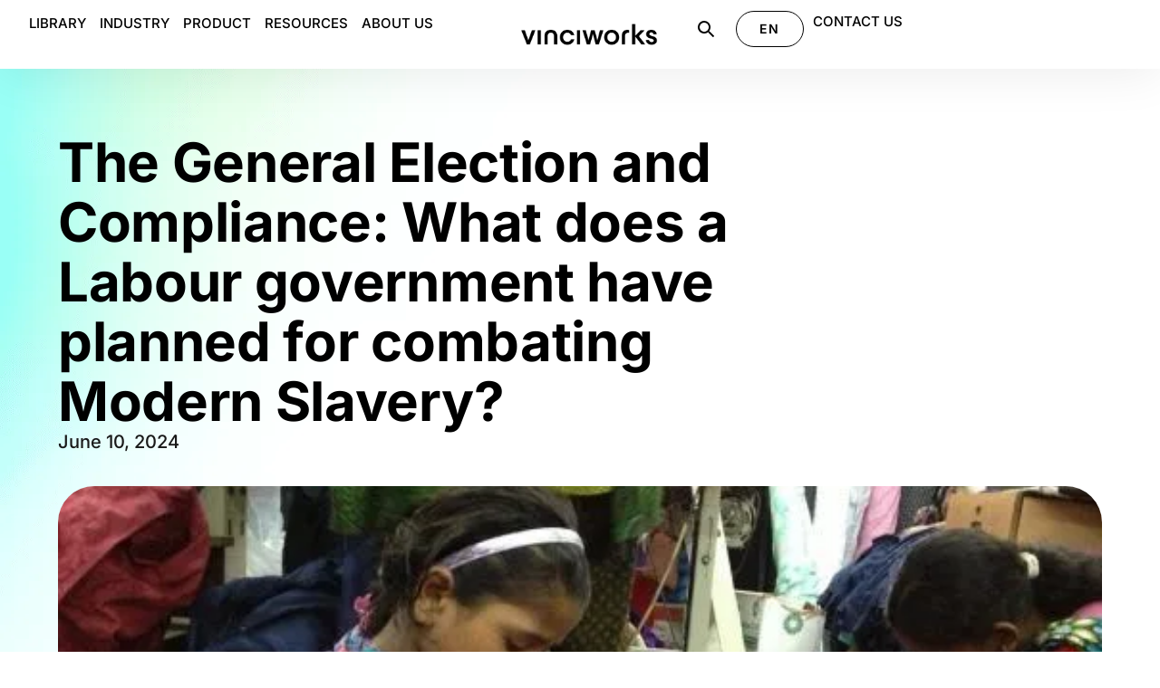

--- FILE ---
content_type: text/html; charset=UTF-8
request_url: https://vinciworks.com/blog/the-general-election-and-compliance-what-does-a-labour-government-have-planned-for-combating-modern-slavery/
body_size: 69434
content:
<!doctype html><html lang="en-US"><head><script>if(navigator.userAgent.match(/MSIE|Internet Explorer/i)||navigator.userAgent.match(/Trident\/7\..*?rv:11/i)){let e=document.location.href;if(!e.match(/[?&]nonitro/)){if(e.indexOf("?")==-1){if(e.indexOf("#")==-1){document.location.href=e+"?nonitro=1"}else{document.location.href=e.replace("#","?nonitro=1#")}}else{if(e.indexOf("#")==-1){document.location.href=e+"&nonitro=1"}else{document.location.href=e.replace("#","&nonitro=1#")}}}}</script><link rel="preconnect" href="https://cdn-ildhojh.nitrocdn.com" /><meta charset="UTF-8" /><meta name="viewport" content="width=device-width, initial-scale=1" /><meta name='robots' content='index, follow, max-image-preview:large, max-snippet:-1, max-video-preview:-1' /><title>The General Election and Compliance: What does a Labour government have planned for combating Modern Slavery? - VinciWorks</title><meta name="description" content="Labour will commit to embedding modern slavery protections and tackling labour abuses in both public and private supply chains with enhanced due dilligence rules." /><meta property="og:locale" content="en_US" /><meta property="og:type" content="article" /><meta property="og:title" content="The General Election and Compliance: What does a Labour government have planned for combating Modern Slavery? - VinciWorks" /><meta property="og:description" content="Labour will commit to embedding modern slavery protections and tackling labour abuses in both public and private supply chains with enhanced due dilligence rules." /><meta property="og:url" content="https://vinciworks.com/blog/the-general-election-and-compliance-what-does-a-labour-government-have-planned-for-combating-modern-slavery/" /><meta property="og:site_name" content="VinciWorks" /><meta property="article:published_time" content="2024-06-10T13:20:02+00:00" /><meta property="article:modified_time" content="2024-09-20T13:48:13+00:00" /><meta property="og:image" content="https://vinciworks.com/wp-content/uploads/2024/05/paidiki_ergasia.jpg" /><meta property="og:image:width" content="545" /><meta property="og:image:height" content="365" /><meta property="og:image:type" content="image/jpeg" /><meta name="author" content="VinciWorks" /><meta name="twitter:card" content="summary_large_image" /><meta name="twitter:label1" content="Written by" /><meta name="twitter:data1" content="VinciWorks" /><meta name="twitter:label2" content="Est. reading time" /><meta name="twitter:data2" content="3 minutes" /><meta name="generator" content="Elementor 3.32.4; features: e_font_icon_svg, additional_custom_breakpoints; settings: css_print_method-external, google_font-enabled, font_display-swap" /><meta name="msapplication-TileImage" content="https://vinciworks.com/wp-content/uploads/2025/06/cropped-favicon-270x270.png" /><meta name="generator" content="NitroPack" /><script>var NPSH,NitroScrollHelper;NPSH=NitroScrollHelper=function(){let e=null;const o=window.sessionStorage.getItem("nitroScrollPos");function t(){let e=JSON.parse(window.sessionStorage.getItem("nitroScrollPos"))||{};if(typeof e!=="object"){e={}}e[document.URL]=window.scrollY;window.sessionStorage.setItem("nitroScrollPos",JSON.stringify(e))}window.addEventListener("scroll",function(){if(e!==null){clearTimeout(e)}e=setTimeout(t,200)},{passive:true});let r={};r.getScrollPos=()=>{if(!o){return 0}const e=JSON.parse(o);return e[document.URL]||0};r.isScrolled=()=>{return r.getScrollPos()>document.documentElement.clientHeight*.5};return r}();</script><script>(function(){var a=false;var e=document.documentElement.classList;var i=navigator.userAgent.toLowerCase();var n=["android","iphone","ipad"];var r=n.length;var o;var d=null;for(var t=0;t<r;t++){o=n[t];if(i.indexOf(o)>-1)d=o;if(e.contains(o)){a=true;e.remove(o)}}if(a&&d){e.add(d);if(d=="iphone"||d=="ipad"){e.add("ios")}}})();</script><script type="text/worker" id="nitro-web-worker">var preloadRequests=0;var remainingCount={};var baseURI="";self.onmessage=function(e){switch(e.data.cmd){case"RESOURCE_PRELOAD":var o=e.data.requestId;remainingCount[o]=0;e.data.resources.forEach(function(e){preload(e,function(o){return function(){console.log(o+" DONE: "+e);if(--remainingCount[o]==0){self.postMessage({cmd:"RESOURCE_PRELOAD",requestId:o})}}}(o));remainingCount[o]++});break;case"SET_BASEURI":baseURI=e.data.uri;break}};async function preload(e,o){if(typeof URL!=="undefined"&&baseURI){try{var a=new URL(e,baseURI);e=a.href}catch(e){console.log("Worker error: "+e.message)}}console.log("Preloading "+e);try{var n=new Request(e,{mode:"no-cors",redirect:"follow"});await fetch(n);o()}catch(a){console.log(a);var r=new XMLHttpRequest;r.responseType="blob";r.onload=o;r.onerror=o;r.open("GET",e,true);r.send()}}</script><script id="nprl">(()=>{if(window.NPRL!=undefined)return;(function(e){var t=e.prototype;t.after||(t.after=function(){var e,t=arguments,n=t.length,r=0,i=this,o=i.parentNode,a=Node,c=String,u=document;if(o!==null){while(r<n){(e=t[r])instanceof a?(i=i.nextSibling)!==null?o.insertBefore(e,i):o.appendChild(e):o.appendChild(u.createTextNode(c(e)));++r}}})})(Element);var e,t;e=t=function(){var t=false;var r=window.URL||window.webkitURL;var i=true;var o=true;var a=2;var c=null;var u=null;var d=true;var s=window.nitroGtmExcludes!=undefined;var l=s?JSON.parse(atob(window.nitroGtmExcludes)).map(e=>new RegExp(e)):[];var f;var m;var v=null;var p=null;var g=null;var h={touch:["touchmove","touchend"],default:["mousemove","click","keydown","wheel"]};var E=true;var y=[];var w=false;var b=[];var S=0;var N=0;var L=false;var T=0;var R=null;var O=false;var A=false;var C=false;var P=[];var I=[];var M=[];var k=[];var x=false;var _={};var j=new Map;var B="noModule"in HTMLScriptElement.prototype;var q=requestAnimationFrame||mozRequestAnimationFrame||webkitRequestAnimationFrame||msRequestAnimationFrame;const D="gtm.js?id=";function H(e,t){if(!_[e]){_[e]=[]}_[e].push(t)}function U(e,t){if(_[e]){var n=0,r=_[e];for(var n=0;n<r.length;n++){r[n].call(this,t)}}}function Y(){(function(e,t){var r=null;var i=function(e){r(e)};var o=null;var a={};var c=null;var u=null;var d=0;e.addEventListener(t,function(r){if(["load","DOMContentLoaded"].indexOf(t)!=-1){if(u){Q(function(){e.triggerNitroEvent(t)})}c=true}else if(t=="readystatechange"){d++;n.ogReadyState=d==1?"interactive":"complete";if(u&&u>=d){n.documentReadyState=n.ogReadyState;Q(function(){e.triggerNitroEvent(t)})}}});e.addEventListener(t+"Nitro",function(e){if(["load","DOMContentLoaded"].indexOf(t)!=-1){if(!c){e.preventDefault();e.stopImmediatePropagation()}else{}u=true}else if(t=="readystatechange"){u=n.documentReadyState=="interactive"?1:2;if(d<u){e.preventDefault();e.stopImmediatePropagation()}}});switch(t){case"load":o="onload";break;case"readystatechange":o="onreadystatechange";break;case"pageshow":o="onpageshow";break;default:o=null;break}if(o){Object.defineProperty(e,o,{get:function(){return r},set:function(n){if(typeof n!=="function"){r=null;e.removeEventListener(t+"Nitro",i)}else{if(!r){e.addEventListener(t+"Nitro",i)}r=n}}})}Object.defineProperty(e,"addEventListener"+t,{value:function(r){if(r!=t||!n.startedScriptLoading||document.currentScript&&document.currentScript.hasAttribute("nitro-exclude")){}else{arguments[0]+="Nitro"}e.ogAddEventListener.apply(e,arguments);a[arguments[1]]=arguments[0]}});Object.defineProperty(e,"removeEventListener"+t,{value:function(t){var n=a[arguments[1]];arguments[0]=n;e.ogRemoveEventListener.apply(e,arguments)}});Object.defineProperty(e,"triggerNitroEvent"+t,{value:function(t,n){n=n||e;var r=new Event(t+"Nitro",{bubbles:true});r.isNitroPack=true;Object.defineProperty(r,"type",{get:function(){return t},set:function(){}});Object.defineProperty(r,"target",{get:function(){return n},set:function(){}});e.dispatchEvent(r)}});if(typeof e.triggerNitroEvent==="undefined"){(function(){var t=e.addEventListener;var n=e.removeEventListener;Object.defineProperty(e,"ogAddEventListener",{value:t});Object.defineProperty(e,"ogRemoveEventListener",{value:n});Object.defineProperty(e,"addEventListener",{value:function(n){var r="addEventListener"+n;if(typeof e[r]!=="undefined"){e[r].apply(e,arguments)}else{t.apply(e,arguments)}},writable:true});Object.defineProperty(e,"removeEventListener",{value:function(t){var r="removeEventListener"+t;if(typeof e[r]!=="undefined"){e[r].apply(e,arguments)}else{n.apply(e,arguments)}}});Object.defineProperty(e,"triggerNitroEvent",{value:function(t,n){var r="triggerNitroEvent"+t;if(typeof e[r]!=="undefined"){e[r].apply(e,arguments)}}})})()}}).apply(null,arguments)}Y(window,"load");Y(window,"pageshow");Y(window,"DOMContentLoaded");Y(document,"DOMContentLoaded");Y(document,"readystatechange");try{var F=new Worker(r.createObjectURL(new Blob([document.getElementById("nitro-web-worker").textContent],{type:"text/javascript"})))}catch(e){var F=new Worker("data:text/javascript;base64,"+btoa(document.getElementById("nitro-web-worker").textContent))}F.onmessage=function(e){if(e.data.cmd=="RESOURCE_PRELOAD"){U(e.data.requestId,e)}};if(typeof document.baseURI!=="undefined"){F.postMessage({cmd:"SET_BASEURI",uri:document.baseURI})}var G=function(e){if(--S==0){Q(K)}};var W=function(e){e.target.removeEventListener("load",W);e.target.removeEventListener("error",W);e.target.removeEventListener("nitroTimeout",W);if(e.type!="nitroTimeout"){clearTimeout(e.target.nitroTimeout)}if(--N==0&&S==0){Q(J)}};var X=function(e){var t=e.textContent;try{var n=r.createObjectURL(new Blob([t.replace(/^(?:<!--)?(.*?)(?:-->)?$/gm,"$1")],{type:"text/javascript"}))}catch(e){var n="data:text/javascript;base64,"+btoa(t.replace(/^(?:<!--)?(.*?)(?:-->)?$/gm,"$1"))}return n};var K=function(){n.documentReadyState="interactive";document.triggerNitroEvent("readystatechange");document.triggerNitroEvent("DOMContentLoaded");if(window.pageYOffset||window.pageXOffset){window.dispatchEvent(new Event("scroll"))}A=true;Q(function(){if(N==0){Q(J)}Q($)})};var J=function(){if(!A||O)return;O=true;R.disconnect();en();n.documentReadyState="complete";document.triggerNitroEvent("readystatechange");window.triggerNitroEvent("load",document);window.triggerNitroEvent("pageshow",document);if(window.pageYOffset||window.pageXOffset||location.hash){let e=typeof history.scrollRestoration!=="undefined"&&history.scrollRestoration=="auto";if(e&&typeof NPSH!=="undefined"&&NPSH.getScrollPos()>0&&window.pageYOffset>document.documentElement.clientHeight*.5){window.scrollTo(0,NPSH.getScrollPos())}else if(location.hash){try{let e=document.querySelector(location.hash);if(e){e.scrollIntoView()}}catch(e){}}}var e=null;if(a==1){e=eo}else{e=eu}Q(e)};var Q=function(e){setTimeout(e,0)};var V=function(e){if(e.type=="touchend"||e.type=="click"){g=e}};var $=function(){if(d&&g){setTimeout(function(e){return function(){var t=function(e,t,n){var r=new Event(e,{bubbles:true,cancelable:true});if(e=="click"){r.clientX=t;r.clientY=n}else{r.touches=[{clientX:t,clientY:n}]}return r};var n;if(e.type=="touchend"){var r=e.changedTouches[0];n=document.elementFromPoint(r.clientX,r.clientY);n.dispatchEvent(t("touchstart"),r.clientX,r.clientY);n.dispatchEvent(t("touchend"),r.clientX,r.clientY);n.dispatchEvent(t("click"),r.clientX,r.clientY)}else if(e.type=="click"){n=document.elementFromPoint(e.clientX,e.clientY);n.dispatchEvent(t("click"),e.clientX,e.clientY)}}}(g),150);g=null}};var z=function(e){if(e.tagName=="SCRIPT"&&!e.hasAttribute("data-nitro-for-id")&&!e.hasAttribute("nitro-document-write")||e.tagName=="IMG"&&(e.hasAttribute("src")||e.hasAttribute("srcset"))||e.tagName=="IFRAME"&&e.hasAttribute("src")||e.tagName=="LINK"&&e.hasAttribute("href")&&e.hasAttribute("rel")&&e.getAttribute("rel")=="stylesheet"){if(e.tagName==="IFRAME"&&e.src.indexOf("about:blank")>-1){return}var t="";switch(e.tagName){case"LINK":t=e.href;break;case"IMG":if(k.indexOf(e)>-1)return;t=e.srcset||e.src;break;default:t=e.src;break}var n=e.getAttribute("type");if(!t&&e.tagName!=="SCRIPT")return;if((e.tagName=="IMG"||e.tagName=="LINK")&&(t.indexOf("data:")===0||t.indexOf("blob:")===0))return;if(e.tagName=="SCRIPT"&&n&&n!=="text/javascript"&&n!=="application/javascript"){if(n!=="module"||!B)return}if(e.tagName==="SCRIPT"){if(k.indexOf(e)>-1)return;if(e.noModule&&B){return}let t=null;if(document.currentScript){if(document.currentScript.src&&document.currentScript.src.indexOf(D)>-1){t=document.currentScript}if(document.currentScript.hasAttribute("data-nitro-gtm-id")){e.setAttribute("data-nitro-gtm-id",document.currentScript.getAttribute("data-nitro-gtm-id"))}}else if(window.nitroCurrentScript){if(window.nitroCurrentScript.src&&window.nitroCurrentScript.src.indexOf(D)>-1){t=window.nitroCurrentScript}}if(t&&s){let n=false;for(const t of l){n=e.src?t.test(e.src):t.test(e.textContent);if(n){break}}if(!n){e.type="text/googletagmanagerscript";let n=t.hasAttribute("data-nitro-gtm-id")?t.getAttribute("data-nitro-gtm-id"):t.id;if(!j.has(n)){j.set(n,[])}let r=j.get(n);r.push(e);return}}if(!e.src){if(e.textContent.length>0){e.textContent+="\n;if(document.currentScript.nitroTimeout) {clearTimeout(document.currentScript.nitroTimeout);}; setTimeout(function() { this.dispatchEvent(new Event('load')); }.bind(document.currentScript), 0);"}else{return}}else{}k.push(e)}if(!e.hasOwnProperty("nitroTimeout")){N++;e.addEventListener("load",W,true);e.addEventListener("error",W,true);e.addEventListener("nitroTimeout",W,true);e.nitroTimeout=setTimeout(function(){console.log("Resource timed out",e);e.dispatchEvent(new Event("nitroTimeout"))},5e3)}}};var Z=function(e){if(e.hasOwnProperty("nitroTimeout")&&e.nitroTimeout){clearTimeout(e.nitroTimeout);e.nitroTimeout=null;e.dispatchEvent(new Event("nitroTimeout"))}};document.documentElement.addEventListener("load",function(e){if(e.target.tagName=="SCRIPT"||e.target.tagName=="IMG"){k.push(e.target)}},true);document.documentElement.addEventListener("error",function(e){if(e.target.tagName=="SCRIPT"||e.target.tagName=="IMG"){k.push(e.target)}},true);var ee=["appendChild","replaceChild","insertBefore","prepend","append","before","after","replaceWith","insertAdjacentElement"];var et=function(){if(s){window._nitro_setTimeout=window.setTimeout;window.setTimeout=function(e,t,...n){let r=document.currentScript||window.nitroCurrentScript;if(!r||r.src&&r.src.indexOf(D)==-1){return window._nitro_setTimeout.call(window,e,t,...n)}return window._nitro_setTimeout.call(window,function(e,t){return function(...n){window.nitroCurrentScript=e;t(...n)}}(r,e),t,...n)}}ee.forEach(function(e){HTMLElement.prototype["og"+e]=HTMLElement.prototype[e];HTMLElement.prototype[e]=function(...t){if(this.parentNode||this===document.documentElement){switch(e){case"replaceChild":case"insertBefore":t.pop();break;case"insertAdjacentElement":t.shift();break}t.forEach(function(e){if(!e)return;if(e.tagName=="SCRIPT"){z(e)}else{if(e.children&&e.children.length>0){e.querySelectorAll("script").forEach(z)}}})}return this["og"+e].apply(this,arguments)}})};var en=function(){if(s&&typeof window._nitro_setTimeout==="function"){window.setTimeout=window._nitro_setTimeout}ee.forEach(function(e){HTMLElement.prototype[e]=HTMLElement.prototype["og"+e]})};var er=async function(){if(o){ef(f);ef(V);if(v){clearTimeout(v);v=null}}if(T===1){L=true;return}else if(T===0){T=-1}n.startedScriptLoading=true;Object.defineProperty(document,"readyState",{get:function(){return n.documentReadyState},set:function(){}});var e=document.documentElement;var t={attributes:true,attributeFilter:["src"],childList:true,subtree:true};R=new MutationObserver(function(e,t){e.forEach(function(e){if(e.type=="childList"&&e.addedNodes.length>0){e.addedNodes.forEach(function(e){if(!document.documentElement.contains(e)){return}if(e.tagName=="IMG"||e.tagName=="IFRAME"||e.tagName=="LINK"){z(e)}})}if(e.type=="childList"&&e.removedNodes.length>0){e.removedNodes.forEach(function(e){if(e.tagName=="IFRAME"||e.tagName=="LINK"){Z(e)}})}if(e.type=="attributes"){var t=e.target;if(!document.documentElement.contains(t)){return}if(t.tagName=="IFRAME"||t.tagName=="LINK"||t.tagName=="IMG"||t.tagName=="SCRIPT"){z(t)}}})});R.observe(e,t);if(!s){et()}await Promise.all(P);var r=b.shift();var i=null;var a=false;while(r){var c;var u=JSON.parse(atob(r.meta));var d=u.delay;if(r.type=="inline"){var l=document.getElementById(r.id);if(l){l.remove()}else{r=b.shift();continue}c=X(l);if(c===false){r=b.shift();continue}}else{c=r.src}if(!a&&r.type!="inline"&&(typeof u.attributes.async!="undefined"||typeof u.attributes.defer!="undefined")){if(i===null){i=r}else if(i===r){a=true}if(!a){b.push(r);r=b.shift();continue}}var m=document.createElement("script");m.src=c;m.setAttribute("data-nitro-for-id",r.id);for(var p in u.attributes){try{if(u.attributes[p]===false){m.setAttribute(p,"")}else{m.setAttribute(p,u.attributes[p])}}catch(e){console.log("Error while setting script attribute",m,e)}}m.async=false;if(u.canonicalLink!=""&&Object.getOwnPropertyDescriptor(m,"src")?.configurable!==false){(e=>{Object.defineProperty(m,"src",{get:function(){return e.canonicalLink},set:function(){}})})(u)}if(d){setTimeout((function(e,t){var n=document.querySelector("[data-nitro-marker-id='"+t+"']");if(n){n.after(e)}else{document.head.appendChild(e)}}).bind(null,m,r.id),d)}else{m.addEventListener("load",G);m.addEventListener("error",G);if(!m.noModule||!B){S++}var g=document.querySelector("[data-nitro-marker-id='"+r.id+"']");if(g){Q(function(e,t){return function(){e.after(t)}}(g,m))}else{Q(function(e){return function(){document.head.appendChild(e)}}(m))}}r=b.shift()}};var ei=function(){var e=document.getElementById("nitro-deferred-styles");var t=document.createElement("div");t.innerHTML=e.textContent;return t};var eo=async function(e){isPreload=e&&e.type=="NitroPreload";if(!isPreload){T=-1;E=false;if(o){ef(f);ef(V);if(v){clearTimeout(v);v=null}}}if(w===false){var t=ei();let e=t.querySelectorAll('style,link[rel="stylesheet"]');w=e.length;if(w){let e=document.getElementById("nitro-deferred-styles-marker");e.replaceWith.apply(e,t.childNodes)}else if(isPreload){Q(ed)}else{es()}}else if(w===0&&!isPreload){es()}};var ea=function(){var e=ei();var t=e.childNodes;var n;var r=[];for(var i=0;i<t.length;i++){n=t[i];if(n.href){r.push(n.href)}}var o="css-preload";H(o,function(e){eo(new Event("NitroPreload"))});if(r.length){F.postMessage({cmd:"RESOURCE_PRELOAD",resources:r,requestId:o})}else{Q(function(){U(o)})}};var ec=function(){if(T===-1)return;T=1;var e=[];var t,n;for(var r=0;r<b.length;r++){t=b[r];if(t.type!="inline"){if(t.src){n=JSON.parse(atob(t.meta));if(n.delay)continue;if(n.attributes.type&&n.attributes.type=="module"&&!B)continue;e.push(t.src)}}}if(e.length){var i="js-preload";H(i,function(e){T=2;if(L){Q(er)}});F.postMessage({cmd:"RESOURCE_PRELOAD",resources:e,requestId:i})}};var eu=function(){while(I.length){style=I.shift();if(style.hasAttribute("nitropack-onload")){style.setAttribute("onload",style.getAttribute("nitropack-onload"));Q(function(e){return function(){e.dispatchEvent(new Event("load"))}}(style))}}while(M.length){style=M.shift();if(style.hasAttribute("nitropack-onerror")){style.setAttribute("onerror",style.getAttribute("nitropack-onerror"));Q(function(e){return function(){e.dispatchEvent(new Event("error"))}}(style))}}};var ed=function(){if(!x){if(i){Q(function(){var e=document.getElementById("nitro-critical-css");if(e){e.remove()}})}x=true;onStylesLoadEvent=new Event("NitroStylesLoaded");onStylesLoadEvent.isNitroPack=true;window.dispatchEvent(onStylesLoadEvent)}};var es=function(){if(a==2){Q(er)}else{eu()}};var el=function(e){m.forEach(function(t){document.addEventListener(t,e,true)})};var ef=function(e){m.forEach(function(t){document.removeEventListener(t,e,true)})};if(s){et()}return{setAutoRemoveCriticalCss:function(e){i=e},registerScript:function(e,t,n){b.push({type:"remote",src:e,id:t,meta:n})},registerInlineScript:function(e,t){b.push({type:"inline",id:e,meta:t})},registerStyle:function(e,t,n){y.push({href:e,rel:t,media:n})},onLoadStyle:function(e){I.push(e);if(w!==false&&--w==0){Q(ed);if(E){E=false}else{es()}}},onErrorStyle:function(e){M.push(e);if(w!==false&&--w==0){Q(ed);if(E){E=false}else{es()}}},loadJs:function(e,t){if(!e.src){var n=X(e);if(n!==false){e.src=n;e.textContent=""}}if(t){Q(function(e,t){return function(){e.after(t)}}(t,e))}else{Q(function(e){return function(){document.head.appendChild(e)}}(e))}},loadQueuedResources:async function(){window.dispatchEvent(new Event("NitroBootStart"));if(p){clearTimeout(p);p=null}window.removeEventListener("load",e.loadQueuedResources);f=a==1?er:eo;if(!o||g){Q(f)}else{if(navigator.userAgent.indexOf(" Edge/")==-1){ea();H("css-preload",ec)}el(f);if(u){if(c){v=setTimeout(f,c)}}else{}}},fontPreload:function(e){var t="critical-fonts";H(t,function(e){document.getElementById("nitro-critical-fonts").type="text/css"});F.postMessage({cmd:"RESOURCE_PRELOAD",resources:e,requestId:t})},boot:function(){if(t)return;t=true;C=typeof NPSH!=="undefined"&&NPSH.isScrolled();let n=document.prerendering;if(location.hash||C||n){o=false}m=h.default.concat(h.touch);p=setTimeout(e.loadQueuedResources,1500);el(V);if(C){e.loadQueuedResources()}else{window.addEventListener("load",e.loadQueuedResources)}},addPrerequisite:function(e){P.push(e)},getTagManagerNodes:function(e){if(!e)return j;return j.get(e)??[]}}}();var n,r;n=r=function(){var t=document.write;return{documentWrite:function(n,r){if(n&&n.hasAttribute("nitro-exclude")){return t.call(document,r)}var i=null;if(n.documentWriteContainer){i=n.documentWriteContainer}else{i=document.createElement("span");n.documentWriteContainer=i}var o=null;if(n){if(n.hasAttribute("data-nitro-for-id")){o=document.querySelector('template[data-nitro-marker-id="'+n.getAttribute("data-nitro-for-id")+'"]')}else{o=n}}i.innerHTML+=r;i.querySelectorAll("script").forEach(function(e){e.setAttribute("nitro-document-write","")});if(!i.parentNode){if(o){o.parentNode.insertBefore(i,o)}else{document.body.appendChild(i)}}var a=document.createElement("span");a.innerHTML=r;var c=a.querySelectorAll("script");if(c.length){c.forEach(function(t){var n=t.getAttributeNames();var r=document.createElement("script");n.forEach(function(e){r.setAttribute(e,t.getAttribute(e))});r.async=false;if(!t.src&&t.textContent){r.textContent=t.textContent}e.loadJs(r,o)})}},TrustLogo:function(e,t){var n=document.getElementById(e);var r=document.createElement("img");r.src=t;n.parentNode.insertBefore(r,n)},documentReadyState:"loading",ogReadyState:document.readyState,startedScriptLoading:false,loadScriptDelayed:function(e,t){setTimeout(function(){var t=document.createElement("script");t.src=e;document.head.appendChild(t)},t)}}}();document.write=function(e){n.documentWrite(document.currentScript,e)};document.writeln=function(e){n.documentWrite(document.currentScript,e+"\n")};window.NPRL=e;window.NitroResourceLoader=t;window.NPh=n;window.NitroPackHelper=r})();</script><template id="nitro-deferred-styles-marker"></template><style id="nitro-fonts">@font-face{font-family:dashicons;src:url("https://cdn-ildhojh.nitrocdn.com/tDviRGAyBpQqPVeEcxreHGaVzvwvHkgy/assets/static/source/rev-c8e46e1/vinciworks.com/wp-includes/fonts/cc26977e9557edbbc60f1255fb1de6ee.dashicons.eot");src:url("https://cdn-ildhojh.nitrocdn.com/tDviRGAyBpQqPVeEcxreHGaVzvwvHkgy/assets/static/source/rev-c8e46e1/vinciworks.com/wp-includes/fonts/cc26977e9557edbbc60f1255fb1de6ee.dashicons.ttf") format("truetype");font-weight:400;font-style:normal;font-display:swap}@font-face{font-family:"Inter";font-style:italic;font-weight:100;font-display:swap;src:url("https://cdn-ildhojh.nitrocdn.com/tDviRGAyBpQqPVeEcxreHGaVzvwvHkgy/assets/static/source/rev-c8e46e1/vinciworks.com/wp-content/uploads/elementor/google-fonts/fonts/inter-ucc53fwrk3iltcvneqg7ca725jhhknnqk6l0uumjng.woff2") format("woff2");unicode-range:U+0460-052F,U+1C80-1C8A,U+20B4,U+2DE0-2DFF,U+A640-A69F,U+FE2E-FE2F}@font-face{font-family:"Inter";font-style:italic;font-weight:100;font-display:swap;src:url("https://cdn-ildhojh.nitrocdn.com/tDviRGAyBpQqPVeEcxreHGaVzvwvHkgy/assets/static/source/rev-c8e46e1/vinciworks.com/wp-content/uploads/elementor/google-fonts/fonts/inter-ucc53fwrk3iltcvneqg7ca725jhhknnqk6l9uumjng.woff2") format("woff2");unicode-range:U+0301,U+0400-045F,U+0490-0491,U+04B0-04B1,U+2116}@font-face{font-family:"Inter";font-style:italic;font-weight:100;font-display:swap;src:url("https://cdn-ildhojh.nitrocdn.com/tDviRGAyBpQqPVeEcxreHGaVzvwvHkgy/assets/static/source/rev-c8e46e1/vinciworks.com/wp-content/uploads/elementor/google-fonts/fonts/inter-ucc53fwrk3iltcvneqg7ca725jhhknnqk6l1uumjng.woff2") format("woff2");unicode-range:U+1F00-1FFF}@font-face{font-family:"Inter";font-style:italic;font-weight:100;font-display:swap;src:url("https://cdn-ildhojh.nitrocdn.com/tDviRGAyBpQqPVeEcxreHGaVzvwvHkgy/assets/static/source/rev-c8e46e1/vinciworks.com/wp-content/uploads/elementor/google-fonts/fonts/inter-ucc53fwrk3iltcvneqg7ca725jhhknnqk6l6uumjng.woff2") format("woff2");unicode-range:U+0370-0377,U+037A-037F,U+0384-038A,U+038C,U+038E-03A1,U+03A3-03FF}@font-face{font-family:"Inter";font-style:italic;font-weight:100;font-display:swap;src:url("https://cdn-ildhojh.nitrocdn.com/tDviRGAyBpQqPVeEcxreHGaVzvwvHkgy/assets/static/source/rev-c8e46e1/vinciworks.com/wp-content/uploads/elementor/google-fonts/fonts/inter-ucc53fwrk3iltcvneqg7ca725jhhknnqk6l2uumjng.woff2") format("woff2");unicode-range:U+0102-0103,U+0110-0111,U+0128-0129,U+0168-0169,U+01A0-01A1,U+01AF-01B0,U+0300-0301,U+0303-0304,U+0308-0309,U+0323,U+0329,U+1EA0-1EF9,U+20AB}@font-face{font-family:"Inter";font-style:italic;font-weight:100;font-display:swap;src:url("https://cdn-ildhojh.nitrocdn.com/tDviRGAyBpQqPVeEcxreHGaVzvwvHkgy/assets/static/source/rev-c8e46e1/vinciworks.com/wp-content/uploads/elementor/google-fonts/fonts/inter-ucc53fwrk3iltcvneqg7ca725jhhknnqk6l3uumjng.woff2") format("woff2");unicode-range:U+0100-02BA,U+02BD-02C5,U+02C7-02CC,U+02CE-02D7,U+02DD-02FF,U+0304,U+0308,U+0329,U+1D00-1DBF,U+1E00-1E9F,U+1EF2-1EFF,U+2020,U+20A0-20AB,U+20AD-20C0,U+2113,U+2C60-2C7F,U+A720-A7FF}@font-face{font-family:"Inter";font-style:italic;font-weight:100;font-display:swap;src:url("https://cdn-ildhojh.nitrocdn.com/tDviRGAyBpQqPVeEcxreHGaVzvwvHkgy/assets/static/source/rev-c8e46e1/vinciworks.com/wp-content/uploads/elementor/google-fonts/fonts/inter-ucc53fwrk3iltcvneqg7ca725jhhknnqk6l5uum.woff2") format("woff2");unicode-range:U+0000-00FF,U+0131,U+0152-0153,U+02BB-02BC,U+02C6,U+02DA,U+02DC,U+0304,U+0308,U+0329,U+2000-206F,U+20AC,U+2122,U+2191,U+2193,U+2212,U+2215,U+FEFF,U+FFFD}@font-face{font-family:"Inter";font-style:italic;font-weight:200;font-display:swap;src:url("https://cdn-ildhojh.nitrocdn.com/tDviRGAyBpQqPVeEcxreHGaVzvwvHkgy/assets/static/source/rev-c8e46e1/vinciworks.com/wp-content/uploads/elementor/google-fonts/fonts/inter-ucc53fwrk3iltcvneqg7ca725jhhknnqk6l0uumjng.woff2") format("woff2");unicode-range:U+0460-052F,U+1C80-1C8A,U+20B4,U+2DE0-2DFF,U+A640-A69F,U+FE2E-FE2F}@font-face{font-family:"Inter";font-style:italic;font-weight:200;font-display:swap;src:url("https://cdn-ildhojh.nitrocdn.com/tDviRGAyBpQqPVeEcxreHGaVzvwvHkgy/assets/static/source/rev-c8e46e1/vinciworks.com/wp-content/uploads/elementor/google-fonts/fonts/inter-ucc53fwrk3iltcvneqg7ca725jhhknnqk6l9uumjng.woff2") format("woff2");unicode-range:U+0301,U+0400-045F,U+0490-0491,U+04B0-04B1,U+2116}@font-face{font-family:"Inter";font-style:italic;font-weight:200;font-display:swap;src:url("https://cdn-ildhojh.nitrocdn.com/tDviRGAyBpQqPVeEcxreHGaVzvwvHkgy/assets/static/source/rev-c8e46e1/vinciworks.com/wp-content/uploads/elementor/google-fonts/fonts/inter-ucc53fwrk3iltcvneqg7ca725jhhknnqk6l1uumjng.woff2") format("woff2");unicode-range:U+1F00-1FFF}@font-face{font-family:"Inter";font-style:italic;font-weight:200;font-display:swap;src:url("https://cdn-ildhojh.nitrocdn.com/tDviRGAyBpQqPVeEcxreHGaVzvwvHkgy/assets/static/source/rev-c8e46e1/vinciworks.com/wp-content/uploads/elementor/google-fonts/fonts/inter-ucc53fwrk3iltcvneqg7ca725jhhknnqk6l6uumjng.woff2") format("woff2");unicode-range:U+0370-0377,U+037A-037F,U+0384-038A,U+038C,U+038E-03A1,U+03A3-03FF}@font-face{font-family:"Inter";font-style:italic;font-weight:200;font-display:swap;src:url("https://cdn-ildhojh.nitrocdn.com/tDviRGAyBpQqPVeEcxreHGaVzvwvHkgy/assets/static/source/rev-c8e46e1/vinciworks.com/wp-content/uploads/elementor/google-fonts/fonts/inter-ucc53fwrk3iltcvneqg7ca725jhhknnqk6l2uumjng.woff2") format("woff2");unicode-range:U+0102-0103,U+0110-0111,U+0128-0129,U+0168-0169,U+01A0-01A1,U+01AF-01B0,U+0300-0301,U+0303-0304,U+0308-0309,U+0323,U+0329,U+1EA0-1EF9,U+20AB}@font-face{font-family:"Inter";font-style:italic;font-weight:200;font-display:swap;src:url("https://cdn-ildhojh.nitrocdn.com/tDviRGAyBpQqPVeEcxreHGaVzvwvHkgy/assets/static/source/rev-c8e46e1/vinciworks.com/wp-content/uploads/elementor/google-fonts/fonts/inter-ucc53fwrk3iltcvneqg7ca725jhhknnqk6l3uumjng.woff2") format("woff2");unicode-range:U+0100-02BA,U+02BD-02C5,U+02C7-02CC,U+02CE-02D7,U+02DD-02FF,U+0304,U+0308,U+0329,U+1D00-1DBF,U+1E00-1E9F,U+1EF2-1EFF,U+2020,U+20A0-20AB,U+20AD-20C0,U+2113,U+2C60-2C7F,U+A720-A7FF}@font-face{font-family:"Inter";font-style:italic;font-weight:200;font-display:swap;src:url("https://cdn-ildhojh.nitrocdn.com/tDviRGAyBpQqPVeEcxreHGaVzvwvHkgy/assets/static/source/rev-c8e46e1/vinciworks.com/wp-content/uploads/elementor/google-fonts/fonts/inter-ucc53fwrk3iltcvneqg7ca725jhhknnqk6l5uum.woff2") format("woff2");unicode-range:U+0000-00FF,U+0131,U+0152-0153,U+02BB-02BC,U+02C6,U+02DA,U+02DC,U+0304,U+0308,U+0329,U+2000-206F,U+20AC,U+2122,U+2191,U+2193,U+2212,U+2215,U+FEFF,U+FFFD}@font-face{font-family:"Inter";font-style:italic;font-weight:300;font-display:swap;src:url("https://cdn-ildhojh.nitrocdn.com/tDviRGAyBpQqPVeEcxreHGaVzvwvHkgy/assets/static/source/rev-c8e46e1/vinciworks.com/wp-content/uploads/elementor/google-fonts/fonts/inter-ucc53fwrk3iltcvneqg7ca725jhhknnqk6l0uumjng.woff2") format("woff2");unicode-range:U+0460-052F,U+1C80-1C8A,U+20B4,U+2DE0-2DFF,U+A640-A69F,U+FE2E-FE2F}@font-face{font-family:"Inter";font-style:italic;font-weight:300;font-display:swap;src:url("https://cdn-ildhojh.nitrocdn.com/tDviRGAyBpQqPVeEcxreHGaVzvwvHkgy/assets/static/source/rev-c8e46e1/vinciworks.com/wp-content/uploads/elementor/google-fonts/fonts/inter-ucc53fwrk3iltcvneqg7ca725jhhknnqk6l9uumjng.woff2") format("woff2");unicode-range:U+0301,U+0400-045F,U+0490-0491,U+04B0-04B1,U+2116}@font-face{font-family:"Inter";font-style:italic;font-weight:300;font-display:swap;src:url("https://cdn-ildhojh.nitrocdn.com/tDviRGAyBpQqPVeEcxreHGaVzvwvHkgy/assets/static/source/rev-c8e46e1/vinciworks.com/wp-content/uploads/elementor/google-fonts/fonts/inter-ucc53fwrk3iltcvneqg7ca725jhhknnqk6l1uumjng.woff2") format("woff2");unicode-range:U+1F00-1FFF}@font-face{font-family:"Inter";font-style:italic;font-weight:300;font-display:swap;src:url("https://cdn-ildhojh.nitrocdn.com/tDviRGAyBpQqPVeEcxreHGaVzvwvHkgy/assets/static/source/rev-c8e46e1/vinciworks.com/wp-content/uploads/elementor/google-fonts/fonts/inter-ucc53fwrk3iltcvneqg7ca725jhhknnqk6l6uumjng.woff2") format("woff2");unicode-range:U+0370-0377,U+037A-037F,U+0384-038A,U+038C,U+038E-03A1,U+03A3-03FF}@font-face{font-family:"Inter";font-style:italic;font-weight:300;font-display:swap;src:url("https://cdn-ildhojh.nitrocdn.com/tDviRGAyBpQqPVeEcxreHGaVzvwvHkgy/assets/static/source/rev-c8e46e1/vinciworks.com/wp-content/uploads/elementor/google-fonts/fonts/inter-ucc53fwrk3iltcvneqg7ca725jhhknnqk6l2uumjng.woff2") format("woff2");unicode-range:U+0102-0103,U+0110-0111,U+0128-0129,U+0168-0169,U+01A0-01A1,U+01AF-01B0,U+0300-0301,U+0303-0304,U+0308-0309,U+0323,U+0329,U+1EA0-1EF9,U+20AB}@font-face{font-family:"Inter";font-style:italic;font-weight:300;font-display:swap;src:url("https://cdn-ildhojh.nitrocdn.com/tDviRGAyBpQqPVeEcxreHGaVzvwvHkgy/assets/static/source/rev-c8e46e1/vinciworks.com/wp-content/uploads/elementor/google-fonts/fonts/inter-ucc53fwrk3iltcvneqg7ca725jhhknnqk6l3uumjng.woff2") format("woff2");unicode-range:U+0100-02BA,U+02BD-02C5,U+02C7-02CC,U+02CE-02D7,U+02DD-02FF,U+0304,U+0308,U+0329,U+1D00-1DBF,U+1E00-1E9F,U+1EF2-1EFF,U+2020,U+20A0-20AB,U+20AD-20C0,U+2113,U+2C60-2C7F,U+A720-A7FF}@font-face{font-family:"Inter";font-style:italic;font-weight:300;font-display:swap;src:url("https://cdn-ildhojh.nitrocdn.com/tDviRGAyBpQqPVeEcxreHGaVzvwvHkgy/assets/static/source/rev-c8e46e1/vinciworks.com/wp-content/uploads/elementor/google-fonts/fonts/inter-ucc53fwrk3iltcvneqg7ca725jhhknnqk6l5uum.woff2") format("woff2");unicode-range:U+0000-00FF,U+0131,U+0152-0153,U+02BB-02BC,U+02C6,U+02DA,U+02DC,U+0304,U+0308,U+0329,U+2000-206F,U+20AC,U+2122,U+2191,U+2193,U+2212,U+2215,U+FEFF,U+FFFD}@font-face{font-family:"Inter";font-style:italic;font-weight:400;font-display:swap;src:url("https://cdn-ildhojh.nitrocdn.com/tDviRGAyBpQqPVeEcxreHGaVzvwvHkgy/assets/static/source/rev-c8e46e1/vinciworks.com/wp-content/uploads/elementor/google-fonts/fonts/inter-ucc53fwrk3iltcvneqg7ca725jhhknnqk6l0uumjng.woff2") format("woff2");unicode-range:U+0460-052F,U+1C80-1C8A,U+20B4,U+2DE0-2DFF,U+A640-A69F,U+FE2E-FE2F}@font-face{font-family:"Inter";font-style:italic;font-weight:400;font-display:swap;src:url("https://cdn-ildhojh.nitrocdn.com/tDviRGAyBpQqPVeEcxreHGaVzvwvHkgy/assets/static/source/rev-c8e46e1/vinciworks.com/wp-content/uploads/elementor/google-fonts/fonts/inter-ucc53fwrk3iltcvneqg7ca725jhhknnqk6l9uumjng.woff2") format("woff2");unicode-range:U+0301,U+0400-045F,U+0490-0491,U+04B0-04B1,U+2116}@font-face{font-family:"Inter";font-style:italic;font-weight:400;font-display:swap;src:url("https://cdn-ildhojh.nitrocdn.com/tDviRGAyBpQqPVeEcxreHGaVzvwvHkgy/assets/static/source/rev-c8e46e1/vinciworks.com/wp-content/uploads/elementor/google-fonts/fonts/inter-ucc53fwrk3iltcvneqg7ca725jhhknnqk6l1uumjng.woff2") format("woff2");unicode-range:U+1F00-1FFF}@font-face{font-family:"Inter";font-style:italic;font-weight:400;font-display:swap;src:url("https://cdn-ildhojh.nitrocdn.com/tDviRGAyBpQqPVeEcxreHGaVzvwvHkgy/assets/static/source/rev-c8e46e1/vinciworks.com/wp-content/uploads/elementor/google-fonts/fonts/inter-ucc53fwrk3iltcvneqg7ca725jhhknnqk6l6uumjng.woff2") format("woff2");unicode-range:U+0370-0377,U+037A-037F,U+0384-038A,U+038C,U+038E-03A1,U+03A3-03FF}@font-face{font-family:"Inter";font-style:italic;font-weight:400;font-display:swap;src:url("https://cdn-ildhojh.nitrocdn.com/tDviRGAyBpQqPVeEcxreHGaVzvwvHkgy/assets/static/source/rev-c8e46e1/vinciworks.com/wp-content/uploads/elementor/google-fonts/fonts/inter-ucc53fwrk3iltcvneqg7ca725jhhknnqk6l2uumjng.woff2") format("woff2");unicode-range:U+0102-0103,U+0110-0111,U+0128-0129,U+0168-0169,U+01A0-01A1,U+01AF-01B0,U+0300-0301,U+0303-0304,U+0308-0309,U+0323,U+0329,U+1EA0-1EF9,U+20AB}@font-face{font-family:"Inter";font-style:italic;font-weight:400;font-display:swap;src:url("https://cdn-ildhojh.nitrocdn.com/tDviRGAyBpQqPVeEcxreHGaVzvwvHkgy/assets/static/source/rev-c8e46e1/vinciworks.com/wp-content/uploads/elementor/google-fonts/fonts/inter-ucc53fwrk3iltcvneqg7ca725jhhknnqk6l3uumjng.woff2") format("woff2");unicode-range:U+0100-02BA,U+02BD-02C5,U+02C7-02CC,U+02CE-02D7,U+02DD-02FF,U+0304,U+0308,U+0329,U+1D00-1DBF,U+1E00-1E9F,U+1EF2-1EFF,U+2020,U+20A0-20AB,U+20AD-20C0,U+2113,U+2C60-2C7F,U+A720-A7FF}@font-face{font-family:"Inter";font-style:italic;font-weight:400;font-display:swap;src:url("https://cdn-ildhojh.nitrocdn.com/tDviRGAyBpQqPVeEcxreHGaVzvwvHkgy/assets/static/source/rev-c8e46e1/vinciworks.com/wp-content/uploads/elementor/google-fonts/fonts/inter-ucc53fwrk3iltcvneqg7ca725jhhknnqk6l5uum.woff2") format("woff2");unicode-range:U+0000-00FF,U+0131,U+0152-0153,U+02BB-02BC,U+02C6,U+02DA,U+02DC,U+0304,U+0308,U+0329,U+2000-206F,U+20AC,U+2122,U+2191,U+2193,U+2212,U+2215,U+FEFF,U+FFFD}@font-face{font-family:"Inter";font-style:italic;font-weight:500;font-display:swap;src:url("https://cdn-ildhojh.nitrocdn.com/tDviRGAyBpQqPVeEcxreHGaVzvwvHkgy/assets/static/source/rev-c8e46e1/vinciworks.com/wp-content/uploads/elementor/google-fonts/fonts/inter-ucc53fwrk3iltcvneqg7ca725jhhknnqk6l0uumjng.woff2") format("woff2");unicode-range:U+0460-052F,U+1C80-1C8A,U+20B4,U+2DE0-2DFF,U+A640-A69F,U+FE2E-FE2F}@font-face{font-family:"Inter";font-style:italic;font-weight:500;font-display:swap;src:url("https://cdn-ildhojh.nitrocdn.com/tDviRGAyBpQqPVeEcxreHGaVzvwvHkgy/assets/static/source/rev-c8e46e1/vinciworks.com/wp-content/uploads/elementor/google-fonts/fonts/inter-ucc53fwrk3iltcvneqg7ca725jhhknnqk6l9uumjng.woff2") format("woff2");unicode-range:U+0301,U+0400-045F,U+0490-0491,U+04B0-04B1,U+2116}@font-face{font-family:"Inter";font-style:italic;font-weight:500;font-display:swap;src:url("https://cdn-ildhojh.nitrocdn.com/tDviRGAyBpQqPVeEcxreHGaVzvwvHkgy/assets/static/source/rev-c8e46e1/vinciworks.com/wp-content/uploads/elementor/google-fonts/fonts/inter-ucc53fwrk3iltcvneqg7ca725jhhknnqk6l1uumjng.woff2") format("woff2");unicode-range:U+1F00-1FFF}@font-face{font-family:"Inter";font-style:italic;font-weight:500;font-display:swap;src:url("https://cdn-ildhojh.nitrocdn.com/tDviRGAyBpQqPVeEcxreHGaVzvwvHkgy/assets/static/source/rev-c8e46e1/vinciworks.com/wp-content/uploads/elementor/google-fonts/fonts/inter-ucc53fwrk3iltcvneqg7ca725jhhknnqk6l6uumjng.woff2") format("woff2");unicode-range:U+0370-0377,U+037A-037F,U+0384-038A,U+038C,U+038E-03A1,U+03A3-03FF}@font-face{font-family:"Inter";font-style:italic;font-weight:500;font-display:swap;src:url("https://cdn-ildhojh.nitrocdn.com/tDviRGAyBpQqPVeEcxreHGaVzvwvHkgy/assets/static/source/rev-c8e46e1/vinciworks.com/wp-content/uploads/elementor/google-fonts/fonts/inter-ucc53fwrk3iltcvneqg7ca725jhhknnqk6l2uumjng.woff2") format("woff2");unicode-range:U+0102-0103,U+0110-0111,U+0128-0129,U+0168-0169,U+01A0-01A1,U+01AF-01B0,U+0300-0301,U+0303-0304,U+0308-0309,U+0323,U+0329,U+1EA0-1EF9,U+20AB}@font-face{font-family:"Inter";font-style:italic;font-weight:500;font-display:swap;src:url("https://cdn-ildhojh.nitrocdn.com/tDviRGAyBpQqPVeEcxreHGaVzvwvHkgy/assets/static/source/rev-c8e46e1/vinciworks.com/wp-content/uploads/elementor/google-fonts/fonts/inter-ucc53fwrk3iltcvneqg7ca725jhhknnqk6l3uumjng.woff2") format("woff2");unicode-range:U+0100-02BA,U+02BD-02C5,U+02C7-02CC,U+02CE-02D7,U+02DD-02FF,U+0304,U+0308,U+0329,U+1D00-1DBF,U+1E00-1E9F,U+1EF2-1EFF,U+2020,U+20A0-20AB,U+20AD-20C0,U+2113,U+2C60-2C7F,U+A720-A7FF}@font-face{font-family:"Inter";font-style:italic;font-weight:500;font-display:swap;src:url("https://cdn-ildhojh.nitrocdn.com/tDviRGAyBpQqPVeEcxreHGaVzvwvHkgy/assets/static/source/rev-c8e46e1/vinciworks.com/wp-content/uploads/elementor/google-fonts/fonts/inter-ucc53fwrk3iltcvneqg7ca725jhhknnqk6l5uum.woff2") format("woff2");unicode-range:U+0000-00FF,U+0131,U+0152-0153,U+02BB-02BC,U+02C6,U+02DA,U+02DC,U+0304,U+0308,U+0329,U+2000-206F,U+20AC,U+2122,U+2191,U+2193,U+2212,U+2215,U+FEFF,U+FFFD}@font-face{font-family:"Inter";font-style:italic;font-weight:600;font-display:swap;src:url("https://cdn-ildhojh.nitrocdn.com/tDviRGAyBpQqPVeEcxreHGaVzvwvHkgy/assets/static/source/rev-c8e46e1/vinciworks.com/wp-content/uploads/elementor/google-fonts/fonts/inter-ucc53fwrk3iltcvneqg7ca725jhhknnqk6l0uumjng.woff2") format("woff2");unicode-range:U+0460-052F,U+1C80-1C8A,U+20B4,U+2DE0-2DFF,U+A640-A69F,U+FE2E-FE2F}@font-face{font-family:"Inter";font-style:italic;font-weight:600;font-display:swap;src:url("https://cdn-ildhojh.nitrocdn.com/tDviRGAyBpQqPVeEcxreHGaVzvwvHkgy/assets/static/source/rev-c8e46e1/vinciworks.com/wp-content/uploads/elementor/google-fonts/fonts/inter-ucc53fwrk3iltcvneqg7ca725jhhknnqk6l9uumjng.woff2") format("woff2");unicode-range:U+0301,U+0400-045F,U+0490-0491,U+04B0-04B1,U+2116}@font-face{font-family:"Inter";font-style:italic;font-weight:600;font-display:swap;src:url("https://cdn-ildhojh.nitrocdn.com/tDviRGAyBpQqPVeEcxreHGaVzvwvHkgy/assets/static/source/rev-c8e46e1/vinciworks.com/wp-content/uploads/elementor/google-fonts/fonts/inter-ucc53fwrk3iltcvneqg7ca725jhhknnqk6l1uumjng.woff2") format("woff2");unicode-range:U+1F00-1FFF}@font-face{font-family:"Inter";font-style:italic;font-weight:600;font-display:swap;src:url("https://cdn-ildhojh.nitrocdn.com/tDviRGAyBpQqPVeEcxreHGaVzvwvHkgy/assets/static/source/rev-c8e46e1/vinciworks.com/wp-content/uploads/elementor/google-fonts/fonts/inter-ucc53fwrk3iltcvneqg7ca725jhhknnqk6l6uumjng.woff2") format("woff2");unicode-range:U+0370-0377,U+037A-037F,U+0384-038A,U+038C,U+038E-03A1,U+03A3-03FF}@font-face{font-family:"Inter";font-style:italic;font-weight:600;font-display:swap;src:url("https://cdn-ildhojh.nitrocdn.com/tDviRGAyBpQqPVeEcxreHGaVzvwvHkgy/assets/static/source/rev-c8e46e1/vinciworks.com/wp-content/uploads/elementor/google-fonts/fonts/inter-ucc53fwrk3iltcvneqg7ca725jhhknnqk6l2uumjng.woff2") format("woff2");unicode-range:U+0102-0103,U+0110-0111,U+0128-0129,U+0168-0169,U+01A0-01A1,U+01AF-01B0,U+0300-0301,U+0303-0304,U+0308-0309,U+0323,U+0329,U+1EA0-1EF9,U+20AB}@font-face{font-family:"Inter";font-style:italic;font-weight:600;font-display:swap;src:url("https://cdn-ildhojh.nitrocdn.com/tDviRGAyBpQqPVeEcxreHGaVzvwvHkgy/assets/static/source/rev-c8e46e1/vinciworks.com/wp-content/uploads/elementor/google-fonts/fonts/inter-ucc53fwrk3iltcvneqg7ca725jhhknnqk6l3uumjng.woff2") format("woff2");unicode-range:U+0100-02BA,U+02BD-02C5,U+02C7-02CC,U+02CE-02D7,U+02DD-02FF,U+0304,U+0308,U+0329,U+1D00-1DBF,U+1E00-1E9F,U+1EF2-1EFF,U+2020,U+20A0-20AB,U+20AD-20C0,U+2113,U+2C60-2C7F,U+A720-A7FF}@font-face{font-family:"Inter";font-style:italic;font-weight:600;font-display:swap;src:url("https://cdn-ildhojh.nitrocdn.com/tDviRGAyBpQqPVeEcxreHGaVzvwvHkgy/assets/static/source/rev-c8e46e1/vinciworks.com/wp-content/uploads/elementor/google-fonts/fonts/inter-ucc53fwrk3iltcvneqg7ca725jhhknnqk6l5uum.woff2") format("woff2");unicode-range:U+0000-00FF,U+0131,U+0152-0153,U+02BB-02BC,U+02C6,U+02DA,U+02DC,U+0304,U+0308,U+0329,U+2000-206F,U+20AC,U+2122,U+2191,U+2193,U+2212,U+2215,U+FEFF,U+FFFD}@font-face{font-family:"Inter";font-style:italic;font-weight:700;font-display:swap;src:url("https://cdn-ildhojh.nitrocdn.com/tDviRGAyBpQqPVeEcxreHGaVzvwvHkgy/assets/static/source/rev-c8e46e1/vinciworks.com/wp-content/uploads/elementor/google-fonts/fonts/inter-ucc53fwrk3iltcvneqg7ca725jhhknnqk6l0uumjng.woff2") format("woff2");unicode-range:U+0460-052F,U+1C80-1C8A,U+20B4,U+2DE0-2DFF,U+A640-A69F,U+FE2E-FE2F}@font-face{font-family:"Inter";font-style:italic;font-weight:700;font-display:swap;src:url("https://cdn-ildhojh.nitrocdn.com/tDviRGAyBpQqPVeEcxreHGaVzvwvHkgy/assets/static/source/rev-c8e46e1/vinciworks.com/wp-content/uploads/elementor/google-fonts/fonts/inter-ucc53fwrk3iltcvneqg7ca725jhhknnqk6l9uumjng.woff2") format("woff2");unicode-range:U+0301,U+0400-045F,U+0490-0491,U+04B0-04B1,U+2116}@font-face{font-family:"Inter";font-style:italic;font-weight:700;font-display:swap;src:url("https://cdn-ildhojh.nitrocdn.com/tDviRGAyBpQqPVeEcxreHGaVzvwvHkgy/assets/static/source/rev-c8e46e1/vinciworks.com/wp-content/uploads/elementor/google-fonts/fonts/inter-ucc53fwrk3iltcvneqg7ca725jhhknnqk6l1uumjng.woff2") format("woff2");unicode-range:U+1F00-1FFF}@font-face{font-family:"Inter";font-style:italic;font-weight:700;font-display:swap;src:url("https://cdn-ildhojh.nitrocdn.com/tDviRGAyBpQqPVeEcxreHGaVzvwvHkgy/assets/static/source/rev-c8e46e1/vinciworks.com/wp-content/uploads/elementor/google-fonts/fonts/inter-ucc53fwrk3iltcvneqg7ca725jhhknnqk6l6uumjng.woff2") format("woff2");unicode-range:U+0370-0377,U+037A-037F,U+0384-038A,U+038C,U+038E-03A1,U+03A3-03FF}@font-face{font-family:"Inter";font-style:italic;font-weight:700;font-display:swap;src:url("https://cdn-ildhojh.nitrocdn.com/tDviRGAyBpQqPVeEcxreHGaVzvwvHkgy/assets/static/source/rev-c8e46e1/vinciworks.com/wp-content/uploads/elementor/google-fonts/fonts/inter-ucc53fwrk3iltcvneqg7ca725jhhknnqk6l2uumjng.woff2") format("woff2");unicode-range:U+0102-0103,U+0110-0111,U+0128-0129,U+0168-0169,U+01A0-01A1,U+01AF-01B0,U+0300-0301,U+0303-0304,U+0308-0309,U+0323,U+0329,U+1EA0-1EF9,U+20AB}@font-face{font-family:"Inter";font-style:italic;font-weight:700;font-display:swap;src:url("https://cdn-ildhojh.nitrocdn.com/tDviRGAyBpQqPVeEcxreHGaVzvwvHkgy/assets/static/source/rev-c8e46e1/vinciworks.com/wp-content/uploads/elementor/google-fonts/fonts/inter-ucc53fwrk3iltcvneqg7ca725jhhknnqk6l3uumjng.woff2") format("woff2");unicode-range:U+0100-02BA,U+02BD-02C5,U+02C7-02CC,U+02CE-02D7,U+02DD-02FF,U+0304,U+0308,U+0329,U+1D00-1DBF,U+1E00-1E9F,U+1EF2-1EFF,U+2020,U+20A0-20AB,U+20AD-20C0,U+2113,U+2C60-2C7F,U+A720-A7FF}@font-face{font-family:"Inter";font-style:italic;font-weight:700;font-display:swap;src:url("https://cdn-ildhojh.nitrocdn.com/tDviRGAyBpQqPVeEcxreHGaVzvwvHkgy/assets/static/source/rev-c8e46e1/vinciworks.com/wp-content/uploads/elementor/google-fonts/fonts/inter-ucc53fwrk3iltcvneqg7ca725jhhknnqk6l5uum.woff2") format("woff2");unicode-range:U+0000-00FF,U+0131,U+0152-0153,U+02BB-02BC,U+02C6,U+02DA,U+02DC,U+0304,U+0308,U+0329,U+2000-206F,U+20AC,U+2122,U+2191,U+2193,U+2212,U+2215,U+FEFF,U+FFFD}@font-face{font-family:"Inter";font-style:italic;font-weight:800;font-display:swap;src:url("https://cdn-ildhojh.nitrocdn.com/tDviRGAyBpQqPVeEcxreHGaVzvwvHkgy/assets/static/source/rev-c8e46e1/vinciworks.com/wp-content/uploads/elementor/google-fonts/fonts/inter-ucc53fwrk3iltcvneqg7ca725jhhknnqk6l0uumjng.woff2") format("woff2");unicode-range:U+0460-052F,U+1C80-1C8A,U+20B4,U+2DE0-2DFF,U+A640-A69F,U+FE2E-FE2F}@font-face{font-family:"Inter";font-style:italic;font-weight:800;font-display:swap;src:url("https://cdn-ildhojh.nitrocdn.com/tDviRGAyBpQqPVeEcxreHGaVzvwvHkgy/assets/static/source/rev-c8e46e1/vinciworks.com/wp-content/uploads/elementor/google-fonts/fonts/inter-ucc53fwrk3iltcvneqg7ca725jhhknnqk6l9uumjng.woff2") format("woff2");unicode-range:U+0301,U+0400-045F,U+0490-0491,U+04B0-04B1,U+2116}@font-face{font-family:"Inter";font-style:italic;font-weight:800;font-display:swap;src:url("https://cdn-ildhojh.nitrocdn.com/tDviRGAyBpQqPVeEcxreHGaVzvwvHkgy/assets/static/source/rev-c8e46e1/vinciworks.com/wp-content/uploads/elementor/google-fonts/fonts/inter-ucc53fwrk3iltcvneqg7ca725jhhknnqk6l1uumjng.woff2") format("woff2");unicode-range:U+1F00-1FFF}@font-face{font-family:"Inter";font-style:italic;font-weight:800;font-display:swap;src:url("https://cdn-ildhojh.nitrocdn.com/tDviRGAyBpQqPVeEcxreHGaVzvwvHkgy/assets/static/source/rev-c8e46e1/vinciworks.com/wp-content/uploads/elementor/google-fonts/fonts/inter-ucc53fwrk3iltcvneqg7ca725jhhknnqk6l6uumjng.woff2") format("woff2");unicode-range:U+0370-0377,U+037A-037F,U+0384-038A,U+038C,U+038E-03A1,U+03A3-03FF}@font-face{font-family:"Inter";font-style:italic;font-weight:800;font-display:swap;src:url("https://cdn-ildhojh.nitrocdn.com/tDviRGAyBpQqPVeEcxreHGaVzvwvHkgy/assets/static/source/rev-c8e46e1/vinciworks.com/wp-content/uploads/elementor/google-fonts/fonts/inter-ucc53fwrk3iltcvneqg7ca725jhhknnqk6l2uumjng.woff2") format("woff2");unicode-range:U+0102-0103,U+0110-0111,U+0128-0129,U+0168-0169,U+01A0-01A1,U+01AF-01B0,U+0300-0301,U+0303-0304,U+0308-0309,U+0323,U+0329,U+1EA0-1EF9,U+20AB}@font-face{font-family:"Inter";font-style:italic;font-weight:800;font-display:swap;src:url("https://cdn-ildhojh.nitrocdn.com/tDviRGAyBpQqPVeEcxreHGaVzvwvHkgy/assets/static/source/rev-c8e46e1/vinciworks.com/wp-content/uploads/elementor/google-fonts/fonts/inter-ucc53fwrk3iltcvneqg7ca725jhhknnqk6l3uumjng.woff2") format("woff2");unicode-range:U+0100-02BA,U+02BD-02C5,U+02C7-02CC,U+02CE-02D7,U+02DD-02FF,U+0304,U+0308,U+0329,U+1D00-1DBF,U+1E00-1E9F,U+1EF2-1EFF,U+2020,U+20A0-20AB,U+20AD-20C0,U+2113,U+2C60-2C7F,U+A720-A7FF}@font-face{font-family:"Inter";font-style:italic;font-weight:800;font-display:swap;src:url("https://cdn-ildhojh.nitrocdn.com/tDviRGAyBpQqPVeEcxreHGaVzvwvHkgy/assets/static/source/rev-c8e46e1/vinciworks.com/wp-content/uploads/elementor/google-fonts/fonts/inter-ucc53fwrk3iltcvneqg7ca725jhhknnqk6l5uum.woff2") format("woff2");unicode-range:U+0000-00FF,U+0131,U+0152-0153,U+02BB-02BC,U+02C6,U+02DA,U+02DC,U+0304,U+0308,U+0329,U+2000-206F,U+20AC,U+2122,U+2191,U+2193,U+2212,U+2215,U+FEFF,U+FFFD}@font-face{font-family:"Inter";font-style:italic;font-weight:900;font-display:swap;src:url("https://cdn-ildhojh.nitrocdn.com/tDviRGAyBpQqPVeEcxreHGaVzvwvHkgy/assets/static/source/rev-c8e46e1/vinciworks.com/wp-content/uploads/elementor/google-fonts/fonts/inter-ucc53fwrk3iltcvneqg7ca725jhhknnqk6l0uumjng.woff2") format("woff2");unicode-range:U+0460-052F,U+1C80-1C8A,U+20B4,U+2DE0-2DFF,U+A640-A69F,U+FE2E-FE2F}@font-face{font-family:"Inter";font-style:italic;font-weight:900;font-display:swap;src:url("https://cdn-ildhojh.nitrocdn.com/tDviRGAyBpQqPVeEcxreHGaVzvwvHkgy/assets/static/source/rev-c8e46e1/vinciworks.com/wp-content/uploads/elementor/google-fonts/fonts/inter-ucc53fwrk3iltcvneqg7ca725jhhknnqk6l9uumjng.woff2") format("woff2");unicode-range:U+0301,U+0400-045F,U+0490-0491,U+04B0-04B1,U+2116}@font-face{font-family:"Inter";font-style:italic;font-weight:900;font-display:swap;src:url("https://cdn-ildhojh.nitrocdn.com/tDviRGAyBpQqPVeEcxreHGaVzvwvHkgy/assets/static/source/rev-c8e46e1/vinciworks.com/wp-content/uploads/elementor/google-fonts/fonts/inter-ucc53fwrk3iltcvneqg7ca725jhhknnqk6l1uumjng.woff2") format("woff2");unicode-range:U+1F00-1FFF}@font-face{font-family:"Inter";font-style:italic;font-weight:900;font-display:swap;src:url("https://cdn-ildhojh.nitrocdn.com/tDviRGAyBpQqPVeEcxreHGaVzvwvHkgy/assets/static/source/rev-c8e46e1/vinciworks.com/wp-content/uploads/elementor/google-fonts/fonts/inter-ucc53fwrk3iltcvneqg7ca725jhhknnqk6l6uumjng.woff2") format("woff2");unicode-range:U+0370-0377,U+037A-037F,U+0384-038A,U+038C,U+038E-03A1,U+03A3-03FF}@font-face{font-family:"Inter";font-style:italic;font-weight:900;font-display:swap;src:url("https://cdn-ildhojh.nitrocdn.com/tDviRGAyBpQqPVeEcxreHGaVzvwvHkgy/assets/static/source/rev-c8e46e1/vinciworks.com/wp-content/uploads/elementor/google-fonts/fonts/inter-ucc53fwrk3iltcvneqg7ca725jhhknnqk6l2uumjng.woff2") format("woff2");unicode-range:U+0102-0103,U+0110-0111,U+0128-0129,U+0168-0169,U+01A0-01A1,U+01AF-01B0,U+0300-0301,U+0303-0304,U+0308-0309,U+0323,U+0329,U+1EA0-1EF9,U+20AB}@font-face{font-family:"Inter";font-style:italic;font-weight:900;font-display:swap;src:url("https://cdn-ildhojh.nitrocdn.com/tDviRGAyBpQqPVeEcxreHGaVzvwvHkgy/assets/static/source/rev-c8e46e1/vinciworks.com/wp-content/uploads/elementor/google-fonts/fonts/inter-ucc53fwrk3iltcvneqg7ca725jhhknnqk6l3uumjng.woff2") format("woff2");unicode-range:U+0100-02BA,U+02BD-02C5,U+02C7-02CC,U+02CE-02D7,U+02DD-02FF,U+0304,U+0308,U+0329,U+1D00-1DBF,U+1E00-1E9F,U+1EF2-1EFF,U+2020,U+20A0-20AB,U+20AD-20C0,U+2113,U+2C60-2C7F,U+A720-A7FF}@font-face{font-family:"Inter";font-style:italic;font-weight:900;font-display:swap;src:url("https://cdn-ildhojh.nitrocdn.com/tDviRGAyBpQqPVeEcxreHGaVzvwvHkgy/assets/static/source/rev-c8e46e1/vinciworks.com/wp-content/uploads/elementor/google-fonts/fonts/inter-ucc53fwrk3iltcvneqg7ca725jhhknnqk6l5uum.woff2") format("woff2");unicode-range:U+0000-00FF,U+0131,U+0152-0153,U+02BB-02BC,U+02C6,U+02DA,U+02DC,U+0304,U+0308,U+0329,U+2000-206F,U+20AC,U+2122,U+2191,U+2193,U+2212,U+2215,U+FEFF,U+FFFD}@font-face{font-family:"Inter";font-style:normal;font-weight:100;font-display:swap;src:url("https://cdn-ildhojh.nitrocdn.com/tDviRGAyBpQqPVeEcxreHGaVzvwvHkgy/assets/static/source/rev-c8e46e1/vinciworks.com/wp-content/uploads/elementor/google-fonts/fonts/inter-ucc73fwrk3iltehus_nvmrmxcp50sjia2jl7suc.woff2") format("woff2");unicode-range:U+0460-052F,U+1C80-1C8A,U+20B4,U+2DE0-2DFF,U+A640-A69F,U+FE2E-FE2F}@font-face{font-family:"Inter";font-style:normal;font-weight:100;font-display:swap;src:url("https://cdn-ildhojh.nitrocdn.com/tDviRGAyBpQqPVeEcxreHGaVzvwvHkgy/assets/static/source/rev-c8e46e1/vinciworks.com/wp-content/uploads/elementor/google-fonts/fonts/inter-ucc73fwrk3iltehus_nvmrmxcp50sjia0zl7suc.woff2") format("woff2");unicode-range:U+0301,U+0400-045F,U+0490-0491,U+04B0-04B1,U+2116}@font-face{font-family:"Inter";font-style:normal;font-weight:100;font-display:swap;src:url("https://cdn-ildhojh.nitrocdn.com/tDviRGAyBpQqPVeEcxreHGaVzvwvHkgy/assets/static/source/rev-c8e46e1/vinciworks.com/wp-content/uploads/elementor/google-fonts/fonts/inter-ucc73fwrk3iltehus_nvmrmxcp50sjia2zl7suc.woff2") format("woff2");unicode-range:U+1F00-1FFF}@font-face{font-family:"Inter";font-style:normal;font-weight:100;font-display:swap;src:url("https://cdn-ildhojh.nitrocdn.com/tDviRGAyBpQqPVeEcxreHGaVzvwvHkgy/assets/static/source/rev-c8e46e1/vinciworks.com/wp-content/uploads/elementor/google-fonts/fonts/inter-ucc73fwrk3iltehus_nvmrmxcp50sjia1pl7suc.woff2") format("woff2");unicode-range:U+0370-0377,U+037A-037F,U+0384-038A,U+038C,U+038E-03A1,U+03A3-03FF}@font-face{font-family:"Inter";font-style:normal;font-weight:100;font-display:swap;src:url("https://cdn-ildhojh.nitrocdn.com/tDviRGAyBpQqPVeEcxreHGaVzvwvHkgy/assets/static/source/rev-c8e46e1/vinciworks.com/wp-content/uploads/elementor/google-fonts/fonts/inter-ucc73fwrk3iltehus_nvmrmxcp50sjia2pl7suc.woff2") format("woff2");unicode-range:U+0102-0103,U+0110-0111,U+0128-0129,U+0168-0169,U+01A0-01A1,U+01AF-01B0,U+0300-0301,U+0303-0304,U+0308-0309,U+0323,U+0329,U+1EA0-1EF9,U+20AB}@font-face{font-family:"Inter";font-style:normal;font-weight:100;font-display:swap;src:url("https://cdn-ildhojh.nitrocdn.com/tDviRGAyBpQqPVeEcxreHGaVzvwvHkgy/assets/static/source/rev-c8e46e1/vinciworks.com/wp-content/uploads/elementor/google-fonts/fonts/inter-ucc73fwrk3iltehus_nvmrmxcp50sjia25l7suc.woff2") format("woff2");unicode-range:U+0100-02BA,U+02BD-02C5,U+02C7-02CC,U+02CE-02D7,U+02DD-02FF,U+0304,U+0308,U+0329,U+1D00-1DBF,U+1E00-1E9F,U+1EF2-1EFF,U+2020,U+20A0-20AB,U+20AD-20C0,U+2113,U+2C60-2C7F,U+A720-A7FF}@font-face{font-family:"Inter";font-style:normal;font-weight:100;font-display:swap;src:url("https://cdn-ildhojh.nitrocdn.com/tDviRGAyBpQqPVeEcxreHGaVzvwvHkgy/assets/static/source/rev-c8e46e1/vinciworks.com/wp-content/uploads/elementor/google-fonts/fonts/inter-ucc73fwrk3iltehus_nvmrmxcp50sjia1zl7.woff2") format("woff2");unicode-range:U+0000-00FF,U+0131,U+0152-0153,U+02BB-02BC,U+02C6,U+02DA,U+02DC,U+0304,U+0308,U+0329,U+2000-206F,U+20AC,U+2122,U+2191,U+2193,U+2212,U+2215,U+FEFF,U+FFFD}@font-face{font-family:"Inter";font-style:normal;font-weight:200;font-display:swap;src:url("https://cdn-ildhojh.nitrocdn.com/tDviRGAyBpQqPVeEcxreHGaVzvwvHkgy/assets/static/source/rev-c8e46e1/vinciworks.com/wp-content/uploads/elementor/google-fonts/fonts/inter-ucc73fwrk3iltehus_nvmrmxcp50sjia2jl7suc.woff2") format("woff2");unicode-range:U+0460-052F,U+1C80-1C8A,U+20B4,U+2DE0-2DFF,U+A640-A69F,U+FE2E-FE2F}@font-face{font-family:"Inter";font-style:normal;font-weight:200;font-display:swap;src:url("https://cdn-ildhojh.nitrocdn.com/tDviRGAyBpQqPVeEcxreHGaVzvwvHkgy/assets/static/source/rev-c8e46e1/vinciworks.com/wp-content/uploads/elementor/google-fonts/fonts/inter-ucc73fwrk3iltehus_nvmrmxcp50sjia0zl7suc.woff2") format("woff2");unicode-range:U+0301,U+0400-045F,U+0490-0491,U+04B0-04B1,U+2116}@font-face{font-family:"Inter";font-style:normal;font-weight:200;font-display:swap;src:url("https://cdn-ildhojh.nitrocdn.com/tDviRGAyBpQqPVeEcxreHGaVzvwvHkgy/assets/static/source/rev-c8e46e1/vinciworks.com/wp-content/uploads/elementor/google-fonts/fonts/inter-ucc73fwrk3iltehus_nvmrmxcp50sjia2zl7suc.woff2") format("woff2");unicode-range:U+1F00-1FFF}@font-face{font-family:"Inter";font-style:normal;font-weight:200;font-display:swap;src:url("https://cdn-ildhojh.nitrocdn.com/tDviRGAyBpQqPVeEcxreHGaVzvwvHkgy/assets/static/source/rev-c8e46e1/vinciworks.com/wp-content/uploads/elementor/google-fonts/fonts/inter-ucc73fwrk3iltehus_nvmrmxcp50sjia1pl7suc.woff2") format("woff2");unicode-range:U+0370-0377,U+037A-037F,U+0384-038A,U+038C,U+038E-03A1,U+03A3-03FF}@font-face{font-family:"Inter";font-style:normal;font-weight:200;font-display:swap;src:url("https://cdn-ildhojh.nitrocdn.com/tDviRGAyBpQqPVeEcxreHGaVzvwvHkgy/assets/static/source/rev-c8e46e1/vinciworks.com/wp-content/uploads/elementor/google-fonts/fonts/inter-ucc73fwrk3iltehus_nvmrmxcp50sjia2pl7suc.woff2") format("woff2");unicode-range:U+0102-0103,U+0110-0111,U+0128-0129,U+0168-0169,U+01A0-01A1,U+01AF-01B0,U+0300-0301,U+0303-0304,U+0308-0309,U+0323,U+0329,U+1EA0-1EF9,U+20AB}@font-face{font-family:"Inter";font-style:normal;font-weight:200;font-display:swap;src:url("https://cdn-ildhojh.nitrocdn.com/tDviRGAyBpQqPVeEcxreHGaVzvwvHkgy/assets/static/source/rev-c8e46e1/vinciworks.com/wp-content/uploads/elementor/google-fonts/fonts/inter-ucc73fwrk3iltehus_nvmrmxcp50sjia25l7suc.woff2") format("woff2");unicode-range:U+0100-02BA,U+02BD-02C5,U+02C7-02CC,U+02CE-02D7,U+02DD-02FF,U+0304,U+0308,U+0329,U+1D00-1DBF,U+1E00-1E9F,U+1EF2-1EFF,U+2020,U+20A0-20AB,U+20AD-20C0,U+2113,U+2C60-2C7F,U+A720-A7FF}@font-face{font-family:"Inter";font-style:normal;font-weight:200;font-display:swap;src:url("https://cdn-ildhojh.nitrocdn.com/tDviRGAyBpQqPVeEcxreHGaVzvwvHkgy/assets/static/source/rev-c8e46e1/vinciworks.com/wp-content/uploads/elementor/google-fonts/fonts/inter-ucc73fwrk3iltehus_nvmrmxcp50sjia1zl7.woff2") format("woff2");unicode-range:U+0000-00FF,U+0131,U+0152-0153,U+02BB-02BC,U+02C6,U+02DA,U+02DC,U+0304,U+0308,U+0329,U+2000-206F,U+20AC,U+2122,U+2191,U+2193,U+2212,U+2215,U+FEFF,U+FFFD}@font-face{font-family:"Inter";font-style:normal;font-weight:300;font-display:swap;src:url("https://cdn-ildhojh.nitrocdn.com/tDviRGAyBpQqPVeEcxreHGaVzvwvHkgy/assets/static/source/rev-c8e46e1/vinciworks.com/wp-content/uploads/elementor/google-fonts/fonts/inter-ucc73fwrk3iltehus_nvmrmxcp50sjia2jl7suc.woff2") format("woff2");unicode-range:U+0460-052F,U+1C80-1C8A,U+20B4,U+2DE0-2DFF,U+A640-A69F,U+FE2E-FE2F}@font-face{font-family:"Inter";font-style:normal;font-weight:300;font-display:swap;src:url("https://cdn-ildhojh.nitrocdn.com/tDviRGAyBpQqPVeEcxreHGaVzvwvHkgy/assets/static/source/rev-c8e46e1/vinciworks.com/wp-content/uploads/elementor/google-fonts/fonts/inter-ucc73fwrk3iltehus_nvmrmxcp50sjia0zl7suc.woff2") format("woff2");unicode-range:U+0301,U+0400-045F,U+0490-0491,U+04B0-04B1,U+2116}@font-face{font-family:"Inter";font-style:normal;font-weight:300;font-display:swap;src:url("https://cdn-ildhojh.nitrocdn.com/tDviRGAyBpQqPVeEcxreHGaVzvwvHkgy/assets/static/source/rev-c8e46e1/vinciworks.com/wp-content/uploads/elementor/google-fonts/fonts/inter-ucc73fwrk3iltehus_nvmrmxcp50sjia2zl7suc.woff2") format("woff2");unicode-range:U+1F00-1FFF}@font-face{font-family:"Inter";font-style:normal;font-weight:300;font-display:swap;src:url("https://cdn-ildhojh.nitrocdn.com/tDviRGAyBpQqPVeEcxreHGaVzvwvHkgy/assets/static/source/rev-c8e46e1/vinciworks.com/wp-content/uploads/elementor/google-fonts/fonts/inter-ucc73fwrk3iltehus_nvmrmxcp50sjia1pl7suc.woff2") format("woff2");unicode-range:U+0370-0377,U+037A-037F,U+0384-038A,U+038C,U+038E-03A1,U+03A3-03FF}@font-face{font-family:"Inter";font-style:normal;font-weight:300;font-display:swap;src:url("https://cdn-ildhojh.nitrocdn.com/tDviRGAyBpQqPVeEcxreHGaVzvwvHkgy/assets/static/source/rev-c8e46e1/vinciworks.com/wp-content/uploads/elementor/google-fonts/fonts/inter-ucc73fwrk3iltehus_nvmrmxcp50sjia2pl7suc.woff2") format("woff2");unicode-range:U+0102-0103,U+0110-0111,U+0128-0129,U+0168-0169,U+01A0-01A1,U+01AF-01B0,U+0300-0301,U+0303-0304,U+0308-0309,U+0323,U+0329,U+1EA0-1EF9,U+20AB}@font-face{font-family:"Inter";font-style:normal;font-weight:300;font-display:swap;src:url("https://cdn-ildhojh.nitrocdn.com/tDviRGAyBpQqPVeEcxreHGaVzvwvHkgy/assets/static/source/rev-c8e46e1/vinciworks.com/wp-content/uploads/elementor/google-fonts/fonts/inter-ucc73fwrk3iltehus_nvmrmxcp50sjia25l7suc.woff2") format("woff2");unicode-range:U+0100-02BA,U+02BD-02C5,U+02C7-02CC,U+02CE-02D7,U+02DD-02FF,U+0304,U+0308,U+0329,U+1D00-1DBF,U+1E00-1E9F,U+1EF2-1EFF,U+2020,U+20A0-20AB,U+20AD-20C0,U+2113,U+2C60-2C7F,U+A720-A7FF}@font-face{font-family:"Inter";font-style:normal;font-weight:300;font-display:swap;src:url("https://cdn-ildhojh.nitrocdn.com/tDviRGAyBpQqPVeEcxreHGaVzvwvHkgy/assets/static/source/rev-c8e46e1/vinciworks.com/wp-content/uploads/elementor/google-fonts/fonts/inter-ucc73fwrk3iltehus_nvmrmxcp50sjia1zl7.woff2") format("woff2");unicode-range:U+0000-00FF,U+0131,U+0152-0153,U+02BB-02BC,U+02C6,U+02DA,U+02DC,U+0304,U+0308,U+0329,U+2000-206F,U+20AC,U+2122,U+2191,U+2193,U+2212,U+2215,U+FEFF,U+FFFD}@font-face{font-family:"Inter";font-style:normal;font-weight:400;font-display:swap;src:url("https://cdn-ildhojh.nitrocdn.com/tDviRGAyBpQqPVeEcxreHGaVzvwvHkgy/assets/static/source/rev-c8e46e1/vinciworks.com/wp-content/uploads/elementor/google-fonts/fonts/inter-ucc73fwrk3iltehus_nvmrmxcp50sjia2jl7suc.woff2") format("woff2");unicode-range:U+0460-052F,U+1C80-1C8A,U+20B4,U+2DE0-2DFF,U+A640-A69F,U+FE2E-FE2F}@font-face{font-family:"Inter";font-style:normal;font-weight:400;font-display:swap;src:url("https://cdn-ildhojh.nitrocdn.com/tDviRGAyBpQqPVeEcxreHGaVzvwvHkgy/assets/static/source/rev-c8e46e1/vinciworks.com/wp-content/uploads/elementor/google-fonts/fonts/inter-ucc73fwrk3iltehus_nvmrmxcp50sjia0zl7suc.woff2") format("woff2");unicode-range:U+0301,U+0400-045F,U+0490-0491,U+04B0-04B1,U+2116}@font-face{font-family:"Inter";font-style:normal;font-weight:400;font-display:swap;src:url("https://cdn-ildhojh.nitrocdn.com/tDviRGAyBpQqPVeEcxreHGaVzvwvHkgy/assets/static/source/rev-c8e46e1/vinciworks.com/wp-content/uploads/elementor/google-fonts/fonts/inter-ucc73fwrk3iltehus_nvmrmxcp50sjia2zl7suc.woff2") format("woff2");unicode-range:U+1F00-1FFF}@font-face{font-family:"Inter";font-style:normal;font-weight:400;font-display:swap;src:url("https://cdn-ildhojh.nitrocdn.com/tDviRGAyBpQqPVeEcxreHGaVzvwvHkgy/assets/static/source/rev-c8e46e1/vinciworks.com/wp-content/uploads/elementor/google-fonts/fonts/inter-ucc73fwrk3iltehus_nvmrmxcp50sjia1pl7suc.woff2") format("woff2");unicode-range:U+0370-0377,U+037A-037F,U+0384-038A,U+038C,U+038E-03A1,U+03A3-03FF}@font-face{font-family:"Inter";font-style:normal;font-weight:400;font-display:swap;src:url("https://cdn-ildhojh.nitrocdn.com/tDviRGAyBpQqPVeEcxreHGaVzvwvHkgy/assets/static/source/rev-c8e46e1/vinciworks.com/wp-content/uploads/elementor/google-fonts/fonts/inter-ucc73fwrk3iltehus_nvmrmxcp50sjia2pl7suc.woff2") format("woff2");unicode-range:U+0102-0103,U+0110-0111,U+0128-0129,U+0168-0169,U+01A0-01A1,U+01AF-01B0,U+0300-0301,U+0303-0304,U+0308-0309,U+0323,U+0329,U+1EA0-1EF9,U+20AB}@font-face{font-family:"Inter";font-style:normal;font-weight:400;font-display:swap;src:url("https://cdn-ildhojh.nitrocdn.com/tDviRGAyBpQqPVeEcxreHGaVzvwvHkgy/assets/static/source/rev-c8e46e1/vinciworks.com/wp-content/uploads/elementor/google-fonts/fonts/inter-ucc73fwrk3iltehus_nvmrmxcp50sjia25l7suc.woff2") format("woff2");unicode-range:U+0100-02BA,U+02BD-02C5,U+02C7-02CC,U+02CE-02D7,U+02DD-02FF,U+0304,U+0308,U+0329,U+1D00-1DBF,U+1E00-1E9F,U+1EF2-1EFF,U+2020,U+20A0-20AB,U+20AD-20C0,U+2113,U+2C60-2C7F,U+A720-A7FF}@font-face{font-family:"Inter";font-style:normal;font-weight:400;font-display:swap;src:url("https://cdn-ildhojh.nitrocdn.com/tDviRGAyBpQqPVeEcxreHGaVzvwvHkgy/assets/static/source/rev-c8e46e1/vinciworks.com/wp-content/uploads/elementor/google-fonts/fonts/inter-ucc73fwrk3iltehus_nvmrmxcp50sjia1zl7.woff2") format("woff2");unicode-range:U+0000-00FF,U+0131,U+0152-0153,U+02BB-02BC,U+02C6,U+02DA,U+02DC,U+0304,U+0308,U+0329,U+2000-206F,U+20AC,U+2122,U+2191,U+2193,U+2212,U+2215,U+FEFF,U+FFFD}@font-face{font-family:"Inter";font-style:normal;font-weight:500;font-display:swap;src:url("https://cdn-ildhojh.nitrocdn.com/tDviRGAyBpQqPVeEcxreHGaVzvwvHkgy/assets/static/source/rev-c8e46e1/vinciworks.com/wp-content/uploads/elementor/google-fonts/fonts/inter-ucc73fwrk3iltehus_nvmrmxcp50sjia2jl7suc.woff2") format("woff2");unicode-range:U+0460-052F,U+1C80-1C8A,U+20B4,U+2DE0-2DFF,U+A640-A69F,U+FE2E-FE2F}@font-face{font-family:"Inter";font-style:normal;font-weight:500;font-display:swap;src:url("https://cdn-ildhojh.nitrocdn.com/tDviRGAyBpQqPVeEcxreHGaVzvwvHkgy/assets/static/source/rev-c8e46e1/vinciworks.com/wp-content/uploads/elementor/google-fonts/fonts/inter-ucc73fwrk3iltehus_nvmrmxcp50sjia0zl7suc.woff2") format("woff2");unicode-range:U+0301,U+0400-045F,U+0490-0491,U+04B0-04B1,U+2116}@font-face{font-family:"Inter";font-style:normal;font-weight:500;font-display:swap;src:url("https://cdn-ildhojh.nitrocdn.com/tDviRGAyBpQqPVeEcxreHGaVzvwvHkgy/assets/static/source/rev-c8e46e1/vinciworks.com/wp-content/uploads/elementor/google-fonts/fonts/inter-ucc73fwrk3iltehus_nvmrmxcp50sjia2zl7suc.woff2") format("woff2");unicode-range:U+1F00-1FFF}@font-face{font-family:"Inter";font-style:normal;font-weight:500;font-display:swap;src:url("https://cdn-ildhojh.nitrocdn.com/tDviRGAyBpQqPVeEcxreHGaVzvwvHkgy/assets/static/source/rev-c8e46e1/vinciworks.com/wp-content/uploads/elementor/google-fonts/fonts/inter-ucc73fwrk3iltehus_nvmrmxcp50sjia1pl7suc.woff2") format("woff2");unicode-range:U+0370-0377,U+037A-037F,U+0384-038A,U+038C,U+038E-03A1,U+03A3-03FF}@font-face{font-family:"Inter";font-style:normal;font-weight:500;font-display:swap;src:url("https://cdn-ildhojh.nitrocdn.com/tDviRGAyBpQqPVeEcxreHGaVzvwvHkgy/assets/static/source/rev-c8e46e1/vinciworks.com/wp-content/uploads/elementor/google-fonts/fonts/inter-ucc73fwrk3iltehus_nvmrmxcp50sjia2pl7suc.woff2") format("woff2");unicode-range:U+0102-0103,U+0110-0111,U+0128-0129,U+0168-0169,U+01A0-01A1,U+01AF-01B0,U+0300-0301,U+0303-0304,U+0308-0309,U+0323,U+0329,U+1EA0-1EF9,U+20AB}@font-face{font-family:"Inter";font-style:normal;font-weight:500;font-display:swap;src:url("https://cdn-ildhojh.nitrocdn.com/tDviRGAyBpQqPVeEcxreHGaVzvwvHkgy/assets/static/source/rev-c8e46e1/vinciworks.com/wp-content/uploads/elementor/google-fonts/fonts/inter-ucc73fwrk3iltehus_nvmrmxcp50sjia25l7suc.woff2") format("woff2");unicode-range:U+0100-02BA,U+02BD-02C5,U+02C7-02CC,U+02CE-02D7,U+02DD-02FF,U+0304,U+0308,U+0329,U+1D00-1DBF,U+1E00-1E9F,U+1EF2-1EFF,U+2020,U+20A0-20AB,U+20AD-20C0,U+2113,U+2C60-2C7F,U+A720-A7FF}@font-face{font-family:"Inter";font-style:normal;font-weight:500;font-display:swap;src:url("https://cdn-ildhojh.nitrocdn.com/tDviRGAyBpQqPVeEcxreHGaVzvwvHkgy/assets/static/source/rev-c8e46e1/vinciworks.com/wp-content/uploads/elementor/google-fonts/fonts/inter-ucc73fwrk3iltehus_nvmrmxcp50sjia1zl7.woff2") format("woff2");unicode-range:U+0000-00FF,U+0131,U+0152-0153,U+02BB-02BC,U+02C6,U+02DA,U+02DC,U+0304,U+0308,U+0329,U+2000-206F,U+20AC,U+2122,U+2191,U+2193,U+2212,U+2215,U+FEFF,U+FFFD}@font-face{font-family:"Inter";font-style:normal;font-weight:600;font-display:swap;src:url("https://cdn-ildhojh.nitrocdn.com/tDviRGAyBpQqPVeEcxreHGaVzvwvHkgy/assets/static/source/rev-c8e46e1/vinciworks.com/wp-content/uploads/elementor/google-fonts/fonts/inter-ucc73fwrk3iltehus_nvmrmxcp50sjia2jl7suc.woff2") format("woff2");unicode-range:U+0460-052F,U+1C80-1C8A,U+20B4,U+2DE0-2DFF,U+A640-A69F,U+FE2E-FE2F}@font-face{font-family:"Inter";font-style:normal;font-weight:600;font-display:swap;src:url("https://cdn-ildhojh.nitrocdn.com/tDviRGAyBpQqPVeEcxreHGaVzvwvHkgy/assets/static/source/rev-c8e46e1/vinciworks.com/wp-content/uploads/elementor/google-fonts/fonts/inter-ucc73fwrk3iltehus_nvmrmxcp50sjia0zl7suc.woff2") format("woff2");unicode-range:U+0301,U+0400-045F,U+0490-0491,U+04B0-04B1,U+2116}@font-face{font-family:"Inter";font-style:normal;font-weight:600;font-display:swap;src:url("https://cdn-ildhojh.nitrocdn.com/tDviRGAyBpQqPVeEcxreHGaVzvwvHkgy/assets/static/source/rev-c8e46e1/vinciworks.com/wp-content/uploads/elementor/google-fonts/fonts/inter-ucc73fwrk3iltehus_nvmrmxcp50sjia2zl7suc.woff2") format("woff2");unicode-range:U+1F00-1FFF}@font-face{font-family:"Inter";font-style:normal;font-weight:600;font-display:swap;src:url("https://cdn-ildhojh.nitrocdn.com/tDviRGAyBpQqPVeEcxreHGaVzvwvHkgy/assets/static/source/rev-c8e46e1/vinciworks.com/wp-content/uploads/elementor/google-fonts/fonts/inter-ucc73fwrk3iltehus_nvmrmxcp50sjia1pl7suc.woff2") format("woff2");unicode-range:U+0370-0377,U+037A-037F,U+0384-038A,U+038C,U+038E-03A1,U+03A3-03FF}@font-face{font-family:"Inter";font-style:normal;font-weight:600;font-display:swap;src:url("https://cdn-ildhojh.nitrocdn.com/tDviRGAyBpQqPVeEcxreHGaVzvwvHkgy/assets/static/source/rev-c8e46e1/vinciworks.com/wp-content/uploads/elementor/google-fonts/fonts/inter-ucc73fwrk3iltehus_nvmrmxcp50sjia2pl7suc.woff2") format("woff2");unicode-range:U+0102-0103,U+0110-0111,U+0128-0129,U+0168-0169,U+01A0-01A1,U+01AF-01B0,U+0300-0301,U+0303-0304,U+0308-0309,U+0323,U+0329,U+1EA0-1EF9,U+20AB}@font-face{font-family:"Inter";font-style:normal;font-weight:600;font-display:swap;src:url("https://cdn-ildhojh.nitrocdn.com/tDviRGAyBpQqPVeEcxreHGaVzvwvHkgy/assets/static/source/rev-c8e46e1/vinciworks.com/wp-content/uploads/elementor/google-fonts/fonts/inter-ucc73fwrk3iltehus_nvmrmxcp50sjia25l7suc.woff2") format("woff2");unicode-range:U+0100-02BA,U+02BD-02C5,U+02C7-02CC,U+02CE-02D7,U+02DD-02FF,U+0304,U+0308,U+0329,U+1D00-1DBF,U+1E00-1E9F,U+1EF2-1EFF,U+2020,U+20A0-20AB,U+20AD-20C0,U+2113,U+2C60-2C7F,U+A720-A7FF}@font-face{font-family:"Inter";font-style:normal;font-weight:600;font-display:swap;src:url("https://cdn-ildhojh.nitrocdn.com/tDviRGAyBpQqPVeEcxreHGaVzvwvHkgy/assets/static/source/rev-c8e46e1/vinciworks.com/wp-content/uploads/elementor/google-fonts/fonts/inter-ucc73fwrk3iltehus_nvmrmxcp50sjia1zl7.woff2") format("woff2");unicode-range:U+0000-00FF,U+0131,U+0152-0153,U+02BB-02BC,U+02C6,U+02DA,U+02DC,U+0304,U+0308,U+0329,U+2000-206F,U+20AC,U+2122,U+2191,U+2193,U+2212,U+2215,U+FEFF,U+FFFD}@font-face{font-family:"Inter";font-style:normal;font-weight:700;font-display:swap;src:url("https://cdn-ildhojh.nitrocdn.com/tDviRGAyBpQqPVeEcxreHGaVzvwvHkgy/assets/static/source/rev-c8e46e1/vinciworks.com/wp-content/uploads/elementor/google-fonts/fonts/inter-ucc73fwrk3iltehus_nvmrmxcp50sjia2jl7suc.woff2") format("woff2");unicode-range:U+0460-052F,U+1C80-1C8A,U+20B4,U+2DE0-2DFF,U+A640-A69F,U+FE2E-FE2F}@font-face{font-family:"Inter";font-style:normal;font-weight:700;font-display:swap;src:url("https://cdn-ildhojh.nitrocdn.com/tDviRGAyBpQqPVeEcxreHGaVzvwvHkgy/assets/static/source/rev-c8e46e1/vinciworks.com/wp-content/uploads/elementor/google-fonts/fonts/inter-ucc73fwrk3iltehus_nvmrmxcp50sjia0zl7suc.woff2") format("woff2");unicode-range:U+0301,U+0400-045F,U+0490-0491,U+04B0-04B1,U+2116}@font-face{font-family:"Inter";font-style:normal;font-weight:700;font-display:swap;src:url("https://cdn-ildhojh.nitrocdn.com/tDviRGAyBpQqPVeEcxreHGaVzvwvHkgy/assets/static/source/rev-c8e46e1/vinciworks.com/wp-content/uploads/elementor/google-fonts/fonts/inter-ucc73fwrk3iltehus_nvmrmxcp50sjia2zl7suc.woff2") format("woff2");unicode-range:U+1F00-1FFF}@font-face{font-family:"Inter";font-style:normal;font-weight:700;font-display:swap;src:url("https://cdn-ildhojh.nitrocdn.com/tDviRGAyBpQqPVeEcxreHGaVzvwvHkgy/assets/static/source/rev-c8e46e1/vinciworks.com/wp-content/uploads/elementor/google-fonts/fonts/inter-ucc73fwrk3iltehus_nvmrmxcp50sjia1pl7suc.woff2") format("woff2");unicode-range:U+0370-0377,U+037A-037F,U+0384-038A,U+038C,U+038E-03A1,U+03A3-03FF}@font-face{font-family:"Inter";font-style:normal;font-weight:700;font-display:swap;src:url("https://cdn-ildhojh.nitrocdn.com/tDviRGAyBpQqPVeEcxreHGaVzvwvHkgy/assets/static/source/rev-c8e46e1/vinciworks.com/wp-content/uploads/elementor/google-fonts/fonts/inter-ucc73fwrk3iltehus_nvmrmxcp50sjia2pl7suc.woff2") format("woff2");unicode-range:U+0102-0103,U+0110-0111,U+0128-0129,U+0168-0169,U+01A0-01A1,U+01AF-01B0,U+0300-0301,U+0303-0304,U+0308-0309,U+0323,U+0329,U+1EA0-1EF9,U+20AB}@font-face{font-family:"Inter";font-style:normal;font-weight:700;font-display:swap;src:url("https://cdn-ildhojh.nitrocdn.com/tDviRGAyBpQqPVeEcxreHGaVzvwvHkgy/assets/static/source/rev-c8e46e1/vinciworks.com/wp-content/uploads/elementor/google-fonts/fonts/inter-ucc73fwrk3iltehus_nvmrmxcp50sjia25l7suc.woff2") format("woff2");unicode-range:U+0100-02BA,U+02BD-02C5,U+02C7-02CC,U+02CE-02D7,U+02DD-02FF,U+0304,U+0308,U+0329,U+1D00-1DBF,U+1E00-1E9F,U+1EF2-1EFF,U+2020,U+20A0-20AB,U+20AD-20C0,U+2113,U+2C60-2C7F,U+A720-A7FF}@font-face{font-family:"Inter";font-style:normal;font-weight:700;font-display:swap;src:url("https://cdn-ildhojh.nitrocdn.com/tDviRGAyBpQqPVeEcxreHGaVzvwvHkgy/assets/static/source/rev-c8e46e1/vinciworks.com/wp-content/uploads/elementor/google-fonts/fonts/inter-ucc73fwrk3iltehus_nvmrmxcp50sjia1zl7.woff2") format("woff2");unicode-range:U+0000-00FF,U+0131,U+0152-0153,U+02BB-02BC,U+02C6,U+02DA,U+02DC,U+0304,U+0308,U+0329,U+2000-206F,U+20AC,U+2122,U+2191,U+2193,U+2212,U+2215,U+FEFF,U+FFFD}@font-face{font-family:"Inter";font-style:normal;font-weight:800;font-display:swap;src:url("https://cdn-ildhojh.nitrocdn.com/tDviRGAyBpQqPVeEcxreHGaVzvwvHkgy/assets/static/source/rev-c8e46e1/vinciworks.com/wp-content/uploads/elementor/google-fonts/fonts/inter-ucc73fwrk3iltehus_nvmrmxcp50sjia2jl7suc.woff2") format("woff2");unicode-range:U+0460-052F,U+1C80-1C8A,U+20B4,U+2DE0-2DFF,U+A640-A69F,U+FE2E-FE2F}@font-face{font-family:"Inter";font-style:normal;font-weight:800;font-display:swap;src:url("https://cdn-ildhojh.nitrocdn.com/tDviRGAyBpQqPVeEcxreHGaVzvwvHkgy/assets/static/source/rev-c8e46e1/vinciworks.com/wp-content/uploads/elementor/google-fonts/fonts/inter-ucc73fwrk3iltehus_nvmrmxcp50sjia0zl7suc.woff2") format("woff2");unicode-range:U+0301,U+0400-045F,U+0490-0491,U+04B0-04B1,U+2116}@font-face{font-family:"Inter";font-style:normal;font-weight:800;font-display:swap;src:url("https://cdn-ildhojh.nitrocdn.com/tDviRGAyBpQqPVeEcxreHGaVzvwvHkgy/assets/static/source/rev-c8e46e1/vinciworks.com/wp-content/uploads/elementor/google-fonts/fonts/inter-ucc73fwrk3iltehus_nvmrmxcp50sjia2zl7suc.woff2") format("woff2");unicode-range:U+1F00-1FFF}@font-face{font-family:"Inter";font-style:normal;font-weight:800;font-display:swap;src:url("https://cdn-ildhojh.nitrocdn.com/tDviRGAyBpQqPVeEcxreHGaVzvwvHkgy/assets/static/source/rev-c8e46e1/vinciworks.com/wp-content/uploads/elementor/google-fonts/fonts/inter-ucc73fwrk3iltehus_nvmrmxcp50sjia1pl7suc.woff2") format("woff2");unicode-range:U+0370-0377,U+037A-037F,U+0384-038A,U+038C,U+038E-03A1,U+03A3-03FF}@font-face{font-family:"Inter";font-style:normal;font-weight:800;font-display:swap;src:url("https://cdn-ildhojh.nitrocdn.com/tDviRGAyBpQqPVeEcxreHGaVzvwvHkgy/assets/static/source/rev-c8e46e1/vinciworks.com/wp-content/uploads/elementor/google-fonts/fonts/inter-ucc73fwrk3iltehus_nvmrmxcp50sjia2pl7suc.woff2") format("woff2");unicode-range:U+0102-0103,U+0110-0111,U+0128-0129,U+0168-0169,U+01A0-01A1,U+01AF-01B0,U+0300-0301,U+0303-0304,U+0308-0309,U+0323,U+0329,U+1EA0-1EF9,U+20AB}@font-face{font-family:"Inter";font-style:normal;font-weight:800;font-display:swap;src:url("https://cdn-ildhojh.nitrocdn.com/tDviRGAyBpQqPVeEcxreHGaVzvwvHkgy/assets/static/source/rev-c8e46e1/vinciworks.com/wp-content/uploads/elementor/google-fonts/fonts/inter-ucc73fwrk3iltehus_nvmrmxcp50sjia25l7suc.woff2") format("woff2");unicode-range:U+0100-02BA,U+02BD-02C5,U+02C7-02CC,U+02CE-02D7,U+02DD-02FF,U+0304,U+0308,U+0329,U+1D00-1DBF,U+1E00-1E9F,U+1EF2-1EFF,U+2020,U+20A0-20AB,U+20AD-20C0,U+2113,U+2C60-2C7F,U+A720-A7FF}@font-face{font-family:"Inter";font-style:normal;font-weight:800;font-display:swap;src:url("https://cdn-ildhojh.nitrocdn.com/tDviRGAyBpQqPVeEcxreHGaVzvwvHkgy/assets/static/source/rev-c8e46e1/vinciworks.com/wp-content/uploads/elementor/google-fonts/fonts/inter-ucc73fwrk3iltehus_nvmrmxcp50sjia1zl7.woff2") format("woff2");unicode-range:U+0000-00FF,U+0131,U+0152-0153,U+02BB-02BC,U+02C6,U+02DA,U+02DC,U+0304,U+0308,U+0329,U+2000-206F,U+20AC,U+2122,U+2191,U+2193,U+2212,U+2215,U+FEFF,U+FFFD}@font-face{font-family:"Inter";font-style:normal;font-weight:900;font-display:swap;src:url("https://cdn-ildhojh.nitrocdn.com/tDviRGAyBpQqPVeEcxreHGaVzvwvHkgy/assets/static/source/rev-c8e46e1/vinciworks.com/wp-content/uploads/elementor/google-fonts/fonts/inter-ucc73fwrk3iltehus_nvmrmxcp50sjia2jl7suc.woff2") format("woff2");unicode-range:U+0460-052F,U+1C80-1C8A,U+20B4,U+2DE0-2DFF,U+A640-A69F,U+FE2E-FE2F}@font-face{font-family:"Inter";font-style:normal;font-weight:900;font-display:swap;src:url("https://cdn-ildhojh.nitrocdn.com/tDviRGAyBpQqPVeEcxreHGaVzvwvHkgy/assets/static/source/rev-c8e46e1/vinciworks.com/wp-content/uploads/elementor/google-fonts/fonts/inter-ucc73fwrk3iltehus_nvmrmxcp50sjia0zl7suc.woff2") format("woff2");unicode-range:U+0301,U+0400-045F,U+0490-0491,U+04B0-04B1,U+2116}@font-face{font-family:"Inter";font-style:normal;font-weight:900;font-display:swap;src:url("https://cdn-ildhojh.nitrocdn.com/tDviRGAyBpQqPVeEcxreHGaVzvwvHkgy/assets/static/source/rev-c8e46e1/vinciworks.com/wp-content/uploads/elementor/google-fonts/fonts/inter-ucc73fwrk3iltehus_nvmrmxcp50sjia2zl7suc.woff2") format("woff2");unicode-range:U+1F00-1FFF}@font-face{font-family:"Inter";font-style:normal;font-weight:900;font-display:swap;src:url("https://cdn-ildhojh.nitrocdn.com/tDviRGAyBpQqPVeEcxreHGaVzvwvHkgy/assets/static/source/rev-c8e46e1/vinciworks.com/wp-content/uploads/elementor/google-fonts/fonts/inter-ucc73fwrk3iltehus_nvmrmxcp50sjia1pl7suc.woff2") format("woff2");unicode-range:U+0370-0377,U+037A-037F,U+0384-038A,U+038C,U+038E-03A1,U+03A3-03FF}@font-face{font-family:"Inter";font-style:normal;font-weight:900;font-display:swap;src:url("https://cdn-ildhojh.nitrocdn.com/tDviRGAyBpQqPVeEcxreHGaVzvwvHkgy/assets/static/source/rev-c8e46e1/vinciworks.com/wp-content/uploads/elementor/google-fonts/fonts/inter-ucc73fwrk3iltehus_nvmrmxcp50sjia2pl7suc.woff2") format("woff2");unicode-range:U+0102-0103,U+0110-0111,U+0128-0129,U+0168-0169,U+01A0-01A1,U+01AF-01B0,U+0300-0301,U+0303-0304,U+0308-0309,U+0323,U+0329,U+1EA0-1EF9,U+20AB}@font-face{font-family:"Inter";font-style:normal;font-weight:900;font-display:swap;src:url("https://cdn-ildhojh.nitrocdn.com/tDviRGAyBpQqPVeEcxreHGaVzvwvHkgy/assets/static/source/rev-c8e46e1/vinciworks.com/wp-content/uploads/elementor/google-fonts/fonts/inter-ucc73fwrk3iltehus_nvmrmxcp50sjia25l7suc.woff2") format("woff2");unicode-range:U+0100-02BA,U+02BD-02C5,U+02C7-02CC,U+02CE-02D7,U+02DD-02FF,U+0304,U+0308,U+0329,U+1D00-1DBF,U+1E00-1E9F,U+1EF2-1EFF,U+2020,U+20A0-20AB,U+20AD-20C0,U+2113,U+2C60-2C7F,U+A720-A7FF}@font-face{font-family:"Inter";font-style:normal;font-weight:900;font-display:swap;src:url("https://cdn-ildhojh.nitrocdn.com/tDviRGAyBpQqPVeEcxreHGaVzvwvHkgy/assets/static/source/rev-c8e46e1/vinciworks.com/wp-content/uploads/elementor/google-fonts/fonts/inter-ucc73fwrk3iltehus_nvmrmxcp50sjia1zl7.woff2") format("woff2");unicode-range:U+0000-00FF,U+0131,U+0152-0153,U+02BB-02BC,U+02C6,U+02DA,U+02DC,U+0304,U+0308,U+0329,U+2000-206F,U+20AC,U+2122,U+2191,U+2193,U+2212,U+2215,U+FEFF,U+FFFD}</style><style type="text/css" id="nitro-critical-css">@charset "UTF-8";:root{--bs-blue:#0d6efd;--bs-indigo:#6610f2;--bs-purple:#6f42c1;--bs-pink:#d63384;--bs-red:#dc3545;--bs-orange:#fd7e14;--bs-yellow:#ffc107;--bs-green:#198754;--bs-teal:#20c997;--bs-cyan:#0dcaf0;--bs-white:#fff;--bs-gray:#6c757d;--bs-gray-dark:#343a40;--bs-primary:#0d6efd;--bs-secondary:#6c757d;--bs-success:#198754;--bs-info:#0dcaf0;--bs-warning:#ffc107;--bs-danger:#dc3545;--bs-light:#f8f9fa;--bs-dark:#212529;--bs-font-sans-serif:system-ui,-apple-system,"Segoe UI",Roboto,"Helvetica Neue",Arial,"Noto Sans","Liberation Sans",sans-serif,"Apple Color Emoji","Segoe UI Emoji","Segoe UI Symbol","Noto Color Emoji";--bs-font-monospace:SFMono-Regular,Menlo,Monaco,Consolas,"Liberation Mono","Courier New",monospace;--bs-gradient:linear-gradient(180deg,rgba(255,255,255,.15),rgba(255,255,255,0))}*,::after,::before{box-sizing:border-box}@media (prefers-reduced-motion:no-preference){:root{scroll-behavior:smooth}}body{margin:0;font-family:var(--bs-font-sans-serif);font-size:1rem;font-weight:400;line-height:1.5;color:#212529;background-color:#fff;-webkit-text-size-adjust:100%}h1,h2,h3,h4,h5{margin-top:0;margin-bottom:.5rem;font-weight:500;line-height:1.2}h1{font-size:calc(1.375rem + 1.5vw)}@media (min-width:1200px){h1{font-size:2.5rem}}h2{font-size:calc(1.325rem + .9vw)}@media (min-width:1200px){h2{font-size:2rem}}h3{font-size:calc(1.3rem + .6vw)}@media (min-width:1200px){h3{font-size:1.75rem}}h4{font-size:calc(1.275rem + .3vw)}@media (min-width:1200px){h4{font-size:1.5rem}}h5{font-size:1.25rem}p{margin-top:0;margin-bottom:1rem}ul{padding-left:2rem}ul{margin-top:0;margin-bottom:1rem}ul ul{margin-bottom:0}a{color:#0d6efd;text-decoration:underline}img,svg{vertical-align:middle}button{border-radius:0}button,input{margin:0;font-family:inherit;font-size:inherit;line-height:inherit}button{text-transform:none}[type=button],button{-webkit-appearance:button}::-moz-focus-inner{padding:0;border-style:none}::-webkit-datetime-edit-day-field,::-webkit-datetime-edit-fields-wrapper,::-webkit-datetime-edit-hour-field,::-webkit-datetime-edit-minute,::-webkit-datetime-edit-month-field,::-webkit-datetime-edit-text,::-webkit-datetime-edit-year-field{padding:0}::-webkit-inner-spin-button{height:auto}::-webkit-search-decoration{-webkit-appearance:none}::-webkit-color-swatch-wrapper{padding:0}::file-selector-button{font:inherit}::-webkit-file-upload-button{font:inherit;-webkit-appearance:button}:root{--swiper-theme-color:#007aff}:host{position:relative;display:block;margin-left:auto;margin-right:auto;z-index:1}:root{--swiper-navigation-size:44px}@-ms-viewport{width:device-width}html{box-sizing:border-box;-ms-overflow-style:scrollbar}*,*::before,*::after{box-sizing:inherit}ul{box-sizing:border-box}:root{--wp--preset--font-size--normal:16px;--wp--preset--font-size--huge:42px}html :where(img[class*=wp-image-]){height:auto;max-width:100%}:root{--wp--preset--aspect-ratio--square:1;--wp--preset--aspect-ratio--4-3:4/3;--wp--preset--aspect-ratio--3-4:3/4;--wp--preset--aspect-ratio--3-2:3/2;--wp--preset--aspect-ratio--2-3:2/3;--wp--preset--aspect-ratio--16-9:16/9;--wp--preset--aspect-ratio--9-16:9/16;--wp--preset--color--black:#000;--wp--preset--color--cyan-bluish-gray:#abb8c3;--wp--preset--color--white:#fff;--wp--preset--color--pale-pink:#f78da7;--wp--preset--color--vivid-red:#cf2e2e;--wp--preset--color--luminous-vivid-orange:#ff6900;--wp--preset--color--luminous-vivid-amber:#fcb900;--wp--preset--color--light-green-cyan:#7bdcb5;--wp--preset--color--vivid-green-cyan:#00d084;--wp--preset--color--pale-cyan-blue:#8ed1fc;--wp--preset--color--vivid-cyan-blue:#0693e3;--wp--preset--color--vivid-purple:#9b51e0;--wp--preset--gradient--vivid-cyan-blue-to-vivid-purple:linear-gradient(135deg,rgba(6,147,227,1) 0%,#9b51e0 100%);--wp--preset--gradient--light-green-cyan-to-vivid-green-cyan:linear-gradient(135deg,#7adcb4 0%,#00d082 100%);--wp--preset--gradient--luminous-vivid-amber-to-luminous-vivid-orange:linear-gradient(135deg,rgba(252,185,0,1) 0%,rgba(255,105,0,1) 100%);--wp--preset--gradient--luminous-vivid-orange-to-vivid-red:linear-gradient(135deg,rgba(255,105,0,1) 0%,#cf2e2e 100%);--wp--preset--gradient--very-light-gray-to-cyan-bluish-gray:linear-gradient(135deg,#eee 0%,#a9b8c3 100%);--wp--preset--gradient--cool-to-warm-spectrum:linear-gradient(135deg,#4aeadc 0%,#9778d1 20%,#cf2aba 40%,#ee2c82 60%,#fb6962 80%,#fef84c 100%);--wp--preset--gradient--blush-light-purple:linear-gradient(135deg,#ffceec 0%,#9896f0 100%);--wp--preset--gradient--blush-bordeaux:linear-gradient(135deg,#fecda5 0%,#fe2d2d 50%,#6b003e 100%);--wp--preset--gradient--luminous-dusk:linear-gradient(135deg,#ffcb70 0%,#c751c0 50%,#4158d0 100%);--wp--preset--gradient--pale-ocean:linear-gradient(135deg,#fff5cb 0%,#b6e3d4 50%,#33a7b5 100%);--wp--preset--gradient--electric-grass:linear-gradient(135deg,#caf880 0%,#71ce7e 100%);--wp--preset--gradient--midnight:linear-gradient(135deg,#020381 0%,#2874fc 100%);--wp--preset--font-size--small:13px;--wp--preset--font-size--medium:20px;--wp--preset--font-size--large:36px;--wp--preset--font-size--x-large:42px;--wp--preset--spacing--20:.44rem;--wp--preset--spacing--30:.67rem;--wp--preset--spacing--40:1rem;--wp--preset--spacing--50:1.5rem;--wp--preset--spacing--60:2.25rem;--wp--preset--spacing--70:3.38rem;--wp--preset--spacing--80:5.06rem;--wp--preset--shadow--natural:6px 6px 9px rgba(0,0,0,.2);--wp--preset--shadow--deep:12px 12px 50px rgba(0,0,0,.4);--wp--preset--shadow--sharp:6px 6px 0px rgba(0,0,0,.2);--wp--preset--shadow--outlined:6px 6px 0px -3px rgba(255,255,255,1),6px 6px rgba(0,0,0,1);--wp--preset--shadow--crisp:6px 6px 0px rgba(0,0,0,1)}:root{--wp--style--global--content-size:800px;--wp--style--global--wide-size:1200px}:where(body){margin:0}:root{--wp--style--block-gap:24px}body{padding-top:0px;padding-right:0px;padding-bottom:0px;padding-left:0px}a:where(:not(.wp-element-button)){text-decoration:underline}#mega-menu-wrap-menu-1,#mega-menu-wrap-menu-1 #mega-menu-menu-1,#mega-menu-wrap-menu-1 #mega-menu-menu-1 ul.mega-sub-menu,#mega-menu-wrap-menu-1 #mega-menu-menu-1 li.mega-menu-item,#mega-menu-wrap-menu-1 #mega-menu-menu-1 a.mega-menu-link{border-radius:0;box-shadow:none;background:none;border:0;bottom:auto;box-sizing:border-box;clip:auto;color:#666;display:block;float:none;font-family:inherit;font-size:14px;height:auto;left:auto;line-height:1.7;list-style-type:none;margin:0;min-height:auto;max-height:none;min-width:auto;max-width:none;opacity:1;outline:none;overflow:visible;padding:0;position:relative;right:auto;text-align:left;text-decoration:none;text-indent:0;text-transform:none;transform:none;top:auto;vertical-align:baseline;visibility:inherit;width:auto;word-wrap:break-word;white-space:normal}#mega-menu-wrap-menu-1:before,#mega-menu-wrap-menu-1:after,#mega-menu-wrap-menu-1 #mega-menu-menu-1:before,#mega-menu-wrap-menu-1 #mega-menu-menu-1:after,#mega-menu-wrap-menu-1 #mega-menu-menu-1 ul.mega-sub-menu:before,#mega-menu-wrap-menu-1 #mega-menu-menu-1 ul.mega-sub-menu:after,#mega-menu-wrap-menu-1 #mega-menu-menu-1 li.mega-menu-item:before,#mega-menu-wrap-menu-1 #mega-menu-menu-1 li.mega-menu-item:after,#mega-menu-wrap-menu-1 #mega-menu-menu-1 a.mega-menu-link:before,#mega-menu-wrap-menu-1 #mega-menu-menu-1 a.mega-menu-link:after{display:none}#mega-menu-wrap-menu-1{border-radius:0}@media only screen and (min-width:769px){#mega-menu-wrap-menu-1{background:rgba(241,241,241,0)}}#mega-menu-wrap-menu-1 #mega-menu-menu-1{text-align:left;padding:0px 0px 0px 0px}#mega-menu-wrap-menu-1 #mega-menu-menu-1 a.mega-menu-link{display:inline}#mega-menu-wrap-menu-1 #mega-menu-menu-1 li.mega-menu-item>ul.mega-sub-menu{display:block;visibility:hidden;opacity:1}@media only screen and (max-width:768px){#mega-menu-wrap-menu-1 #mega-menu-menu-1 li.mega-menu-item>ul.mega-sub-menu{display:none;visibility:visible;opacity:1}}#mega-menu-wrap-menu-1 #mega-menu-menu-1 li.mega-menu-item.mega-menu-megamenu ul.mega-sub-menu ul.mega-sub-menu{visibility:inherit;opacity:1;display:block}#mega-menu-wrap-menu-1 #mega-menu-menu-1 li.mega-menu-item a.mega-menu-link:before{display:inline-block;font:inherit;font-family:dashicons;position:static;margin:0 6px 0 0px;vertical-align:top;-webkit-font-smoothing:antialiased;-moz-osx-font-smoothing:grayscale;color:inherit;background:transparent;height:auto;width:auto;top:auto}@media only screen and (min-width:769px){#mega-menu-wrap-menu-1 #mega-menu-menu-1>li.mega-menu-megamenu.mega-menu-item{position:static}}#mega-menu-wrap-menu-1 #mega-menu-menu-1>li.mega-menu-item{margin:0 30px 0 0;display:inline-block;height:auto;vertical-align:middle}#mega-menu-wrap-menu-1 #mega-menu-menu-1>li.mega-menu-item>a.mega-menu-link{line-height:px;height:px;padding:0px px 0px px;vertical-align:baseline;width:auto;display:block;color:#fff;text-transform:uppercase;text-decoration:none;text-align:left;background:rgba(0,0,0,0);border:0;border-radius:0;font-family:inherit;font-size:15px;font-weight:normal;outline:none}@media only screen and (max-width:768px){#mega-menu-wrap-menu-1 #mega-menu-menu-1>li.mega-menu-item{display:list-item;margin:0;clear:both;border:0}#mega-menu-wrap-menu-1 #mega-menu-menu-1>li.mega-menu-item>a.mega-menu-link{border-radius:0;border:0;margin:0;line-height:40px;height:40px;padding:0 10px;background:transparent;text-align:left;color:#fff;font-size:14px}}#mega-menu-wrap-menu-1 #mega-menu-menu-1>li.mega-menu-megamenu>ul.mega-sub-menu{z-index:999;border-radius:0;background:black;background:linear-gradient(to bottom,rgba(0,0,0,0),black);filter:progid:DXImageTransform.Microsoft.gradient(startColorstr="#00000000",endColorstr="#FF000000");border:0;padding:0px 0px 0px 0px;position:absolute;width:100%;max-width:none;left:0}@media only screen and (max-width:768px){#mega-menu-wrap-menu-1 #mega-menu-menu-1>li.mega-menu-megamenu>ul.mega-sub-menu{float:left;position:static;width:100%}}@media only screen and (min-width:769px){#mega-menu-wrap-menu-1 #mega-menu-menu-1>li.mega-menu-megamenu>ul.mega-sub-menu li.mega-menu-columns-6-of-6{width:100%}}#mega-menu-wrap-menu-1 #mega-menu-menu-1>li.mega-menu-megamenu>ul.mega-sub-menu>li.mega-menu-item ul.mega-sub-menu{clear:both}#mega-menu-wrap-menu-1 #mega-menu-menu-1>li.mega-menu-megamenu>ul.mega-sub-menu>li.mega-menu-item{color:#666;font-family:inherit;font-size:14px;display:block;float:left;clear:none;padding:3px 15px 3px 130px;vertical-align:top}#mega-menu-wrap-menu-1 #mega-menu-menu-1>li.mega-menu-megamenu>ul.mega-sub-menu>li.mega-menu-item>a.mega-menu-link{color:rgba(255,255,255,.993);font-family:inherit;font-size:20px;text-transform:none;text-decoration:none;font-weight:normal;text-align:left;margin:0px 0px 0px 0px;padding:0px 0px 0px 0px;vertical-align:top;display:block;border:0}#mega-menu-wrap-menu-1 #mega-menu-menu-1>li.mega-menu-megamenu>ul.mega-sub-menu>li.mega-menu-item li.mega-menu-item>a.mega-menu-link{color:white;font-family:inherit;font-size:14px;text-transform:none;text-decoration:none;font-weight:normal;text-align:left;margin:0px 0px 0px 0px;padding:0px 0px 0px 0px;vertical-align:top;display:block;border:0}@media only screen and (max-width:768px){#mega-menu-wrap-menu-1 #mega-menu-menu-1>li.mega-menu-megamenu>ul.mega-sub-menu{border:0;padding:10px;border-radius:0}#mega-menu-wrap-menu-1 #mega-menu-menu-1>li.mega-menu-megamenu>ul.mega-sub-menu>li.mega-menu-item{width:100%;clear:both}}#mega-menu-wrap-menu-1 #mega-menu-menu-1 li.mega-menu-item-has-children>a.mega-menu-link>span.mega-indicator{display:inline-block;width:auto;background:transparent;position:relative;left:auto;min-width:auto;font-size:inherit;padding:0;margin:0 0 0 6px;height:auto;line-height:inherit;color:inherit}#mega-menu-wrap-menu-1 #mega-menu-menu-1 li.mega-menu-item-has-children>a.mega-menu-link>span.mega-indicator:after{content:"";font-family:dashicons;font-weight:normal;display:inline-block;margin:0;vertical-align:top;-webkit-font-smoothing:antialiased;-moz-osx-font-smoothing:grayscale;transform:rotate(0);color:inherit;position:relative;background:transparent;height:auto;width:auto;right:auto;line-height:inherit}#mega-menu-wrap-menu-1 #mega-menu-menu-1 li.mega-menu-item-has-children li.mega-menu-item-has-children>a.mega-menu-link>span.mega-indicator{float:right}@media only screen and (max-width:768px){#mega-menu-wrap-menu-1 #mega-menu-menu-1 li.mega-menu-item-has-children>a.mega-menu-link>span.mega-indicator{float:right}}@media only screen and (max-width:768px){#mega-menu-wrap-menu-1:after{content:"";display:table;clear:both}}#mega-menu-wrap-menu-1 .mega-menu-toggle{display:none;z-index:1;background:#222;border-radius:2px 2px 2px 2px;line-height:40px;height:40px;text-align:left;outline:none;white-space:nowrap}@media only screen and (max-width:768px){#mega-menu-wrap-menu-1 .mega-menu-toggle{display:-webkit-box;display:-ms-flexbox;display:-webkit-flex;display:flex}}#mega-menu-wrap-menu-1 .mega-menu-toggle .mega-toggle-blocks-left,#mega-menu-wrap-menu-1 .mega-menu-toggle .mega-toggle-blocks-center,#mega-menu-wrap-menu-1 .mega-menu-toggle .mega-toggle-blocks-right{display:-webkit-box;display:-ms-flexbox;display:-webkit-flex;display:flex;-ms-flex-preferred-size:33.33%;-webkit-flex-basis:33.33%;flex-basis:33.33%}#mega-menu-wrap-menu-1 .mega-menu-toggle .mega-toggle-blocks-left{-webkit-box-flex:1;-ms-flex:1;-webkit-flex:1;flex:1;-webkit-box-pack:start;-ms-flex-pack:start;-webkit-justify-content:flex-start;justify-content:flex-start}#mega-menu-wrap-menu-1 .mega-menu-toggle .mega-toggle-blocks-center{-webkit-box-pack:center;-ms-flex-pack:center;-webkit-justify-content:center;justify-content:center}#mega-menu-wrap-menu-1 .mega-menu-toggle .mega-toggle-blocks-right{-webkit-box-flex:1;-ms-flex:1;-webkit-flex:1;flex:1;-webkit-box-pack:end;-ms-flex-pack:end;-webkit-justify-content:flex-end;justify-content:flex-end}#mega-menu-wrap-menu-1 .mega-menu-toggle .mega-toggle-blocks-right .mega-toggle-block{margin-right:6px}#mega-menu-wrap-menu-1 .mega-menu-toggle .mega-toggle-blocks-right .mega-toggle-block:only-child{margin-left:6px}#mega-menu-wrap-menu-1 .mega-menu-toggle .mega-toggle-block{display:-webkit-box;display:-ms-flexbox;display:-webkit-flex;display:flex;height:100%;outline:0;-webkit-align-self:center;-ms-flex-item-align:center;align-self:center;-ms-flex-negative:0;-webkit-flex-shrink:0;flex-shrink:0}@media only screen and (max-width:768px){#mega-menu-wrap-menu-1 .mega-menu-toggle+#mega-menu-menu-1{background:#222;padding:0px 0px 0px 0px;display:none}}#mega-menu-wrap-menu-1 .mega-menu-toggle .mega-toggle-block-0 .mega-toggle-animated{padding:0;display:-webkit-box;display:-ms-flexbox;display:-webkit-flex;display:flex;font:inherit;color:inherit;text-transform:none;background-color:transparent;border:0;margin:0;overflow:visible;transform:scale(.8);align-self:center;outline:0;background:none}#mega-menu-wrap-menu-1 .mega-menu-toggle .mega-toggle-block-0 .mega-toggle-animated-box{width:40px;height:24px;display:inline-block;position:relative;outline:0}#mega-menu-wrap-menu-1 .mega-menu-toggle .mega-toggle-block-0 .mega-toggle-animated-inner{display:block;top:50%;margin-top:-2px}#mega-menu-wrap-menu-1 .mega-menu-toggle .mega-toggle-block-0 .mega-toggle-animated-inner,#mega-menu-wrap-menu-1 .mega-menu-toggle .mega-toggle-block-0 .mega-toggle-animated-inner::before,#mega-menu-wrap-menu-1 .mega-menu-toggle .mega-toggle-block-0 .mega-toggle-animated-inner::after{width:40px;height:4px;background-color:#ddd;border-radius:4px;position:absolute}#mega-menu-wrap-menu-1 .mega-menu-toggle .mega-toggle-block-0 .mega-toggle-animated-inner::before,#mega-menu-wrap-menu-1 .mega-menu-toggle .mega-toggle-block-0 .mega-toggle-animated-inner::after{content:"";display:block}#mega-menu-wrap-menu-1 .mega-menu-toggle .mega-toggle-block-0 .mega-toggle-animated-inner::before{top:-10px}#mega-menu-wrap-menu-1 .mega-menu-toggle .mega-toggle-block-0 .mega-toggle-animated-inner::after{bottom:-10px}#mega-menu-wrap-menu-1 .mega-menu-toggle .mega-toggle-block-0 .mega-toggle-animated-slider .mega-toggle-animated-inner{top:2px}#mega-menu-wrap-menu-1 .mega-menu-toggle .mega-toggle-block-0 .mega-toggle-animated-slider .mega-toggle-animated-inner::before{top:10px}#mega-menu-wrap-menu-1 .mega-menu-toggle .mega-toggle-block-0 .mega-toggle-animated-slider .mega-toggle-animated-inner::after{top:20px}#mega-menu-wrap-menu-1 #mega-menu-menu-1 li#mega-menu-item-7804.mega-menu-megamenu>ul.mega-sub-menu{background:#07242f}#mega-menu-wrap-menu-1 #mega-menu-menu-1 li#mega-menu-item-7805.mega-menu-megamenu>ul.mega-sub-menu{background:#201829;background-image:url("");background-size:cover;background-position:left top;background-repeat:no-repeat}#mega-menu-wrap-menu-1 #mega-menu-menu-1 li#mega-menu-item-7805.mega-menu-megamenu>ul.mega-sub-menu.nitro-lazy{background-image:none !important}#mega-menu-wrap-menu-1 #mega-menu-menu-1 li#mega-menu-item-7806.mega-menu-megamenu>ul.mega-sub-menu{background:#251319;background-image:url("");background-size:cover;background-position:left top;background-repeat:no-repeat}#mega-menu-wrap-menu-1 #mega-menu-menu-1 li#mega-menu-item-7806.mega-menu-megamenu>ul.mega-sub-menu.nitro-lazy{background-image:none !important}#mega-menu-wrap-menu-1 #mega-menu-menu-1 li#mega-menu-item-7807.mega-menu-megamenu>ul.mega-sub-menu{background:#0a201f}#mega-menu-wrap-menu-1 #mega-menu-menu-1>li.mega-menu-tabbed>ul.mega-sub-menu{padding:0}#mega-menu-wrap-menu-1 #mega-menu-menu-1>li.mega-menu-tabbed>ul.mega-sub-menu>li.mega-menu-item{width:100%;padding:0;position:static}#mega-menu-wrap-menu-1 #mega-menu-menu-1>li.mega-menu-tabbed>ul.mega-sub-menu>li.mega-menu-item>a.mega-menu-link{width:50%;float:left;background:rgba(241,241,241,0);color:rgba(255,255,255,.5);font-family:inherit;font-size:30px;font-weight:normal;padding:0px 10px 0px px;line-height:35px;text-decoration:none;text-transform:none;vertical-align:baseline;margin:0;border:0}@media only screen and (min-width:769px){#mega-menu-wrap-menu-1 #mega-menu-menu-1>li.mega-menu-tabbed>ul.mega-sub-menu>li.mega-menu-item.mega-menu-item-has-children>a.mega-menu-link>.mega-indicator:after{content:""}}#mega-menu-wrap-menu-1 #mega-menu-menu-1>li.mega-menu-tabbed>ul.mega-sub-menu>li.mega-menu-item>ul.mega-sub-menu{width:50%;float:left;clear:none;position:absolute;top:0;left:50%;visibility:hidden;border-left:1px solid rgba(204,204,204,0);padding:0px 0px 0px 0px;min-height:100%}#mega-menu-wrap-menu-1 #mega-menu-menu-1>li.mega-menu-tabbed>ul.mega-sub-menu>li.mega-menu-item>ul.mega-sub-menu>li.mega-menu-item{float:left;padding:3px 15px 3px 130px}#mega-menu-wrap-menu-1 #mega-menu-menu-1>li.mega-menu-tabbed>ul.mega-sub-menu>li.mega-menu-item>ul.mega-sub-menu>li.mega-menu-item.mega-menu-clear{clear:left}#mega-menu-wrap-menu-1 #mega-menu-menu-1>li.mega-menu-tabbed>ul.mega-sub-menu>li.mega-menu-item>ul.mega-sub-menu>li.mega-menu-item>a.mega-menu-link{color:rgba(255,255,255,.993);font-family:inherit;font-size:20px;text-transform:none;text-decoration:none;font-weight:normal;margin:0px 0px 0px 0px;padding:0px 0px 0px 0px;vertical-align:top;display:block;border-top:0px solid rgba(0,0,0,0);border-left:0px solid rgba(0,0,0,0);border-right:0px solid rgba(0,0,0,0);border-bottom:0px solid rgba(0,0,0,0)}@media only screen and (max-width:768px){#mega-menu-wrap-menu-1 #mega-menu-menu-1 li.mega-menu-item.mega-menu-megamenu.mega-menu-tabbed ul.mega-sub-menu ul.mega-sub-menu{display:none}#mega-menu-wrap-menu-1 #mega-menu-menu-1>li.mega-menu-tabbed>ul.mega-sub-menu{padding:0}#mega-menu-wrap-menu-1 #mega-menu-menu-1>li.mega-menu-tabbed>ul.mega-sub-menu>li.mega-menu-item>ul.mega-sub-menu>li.mega-menu-item{width:100%;clear:both}#mega-menu-wrap-menu-1 #mega-menu-menu-1>li.mega-menu-tabbed>ul.mega-sub-menu>li.mega-menu-item{width:100%;padding:0;position:static}#mega-menu-wrap-menu-1 #mega-menu-menu-1>li.mega-menu-tabbed>ul.mega-sub-menu>li.mega-menu-item>a.mega-menu-link{width:100%;float:left;background:#f1f1f1;color:white;font-family:inherit;font-size:14px;font-weight:normal;padding:0px 10px 0px 10px;line-height:35px;text-decoration:none;text-transform:none}#mega-menu-wrap-menu-1 #mega-menu-menu-1>li.mega-menu-tabbed>ul.mega-sub-menu>li.mega-menu-item.mega-menu-item-has-children>a.mega-menu-link>span.mega-indicator:after{content:""}#mega-menu-wrap-menu-1 #mega-menu-menu-1>li.mega-menu-tabbed>ul.mega-sub-menu>li.mega-menu-item>ul.mega-sub-menu{width:100%;position:relative;top:0;left:auto;border-left:0;padding:10px}}#mega-menu-wrap-menu-1{clear:both}#mega-menu-wrap-max_mega_menu_1,#mega-menu-wrap-max_mega_menu_1 #mega-menu-max_mega_menu_1,#mega-menu-wrap-max_mega_menu_1 #mega-menu-max_mega_menu_1 ul.mega-sub-menu,#mega-menu-wrap-max_mega_menu_1 #mega-menu-max_mega_menu_1 li.mega-menu-item,#mega-menu-wrap-max_mega_menu_1 #mega-menu-max_mega_menu_1 a.mega-menu-link{border-radius:0;box-shadow:none;background:none;border:0;bottom:auto;box-sizing:border-box;clip:auto;color:#666;display:block;float:none;font-family:inherit;font-size:14px;height:auto;left:auto;line-height:1.7;list-style-type:none;margin:0;min-height:auto;max-height:none;min-width:auto;max-width:none;opacity:1;outline:none;overflow:visible;padding:0;position:relative;right:auto;text-align:left;text-decoration:none;text-indent:0;text-transform:none;transform:none;top:auto;vertical-align:baseline;visibility:inherit;width:auto;word-wrap:break-word;white-space:normal}#mega-menu-wrap-max_mega_menu_1:before,#mega-menu-wrap-max_mega_menu_1:after,#mega-menu-wrap-max_mega_menu_1 #mega-menu-max_mega_menu_1:before,#mega-menu-wrap-max_mega_menu_1 #mega-menu-max_mega_menu_1:after,#mega-menu-wrap-max_mega_menu_1 #mega-menu-max_mega_menu_1 ul.mega-sub-menu:before,#mega-menu-wrap-max_mega_menu_1 #mega-menu-max_mega_menu_1 ul.mega-sub-menu:after,#mega-menu-wrap-max_mega_menu_1 #mega-menu-max_mega_menu_1 li.mega-menu-item:before,#mega-menu-wrap-max_mega_menu_1 #mega-menu-max_mega_menu_1 li.mega-menu-item:after,#mega-menu-wrap-max_mega_menu_1 #mega-menu-max_mega_menu_1 a.mega-menu-link:before,#mega-menu-wrap-max_mega_menu_1 #mega-menu-max_mega_menu_1 a.mega-menu-link:after{display:none}#mega-menu-wrap-max_mega_menu_1{border-radius:0}@media only screen and (min-width:1025px){#mega-menu-wrap-max_mega_menu_1{background:rgba(34,34,34,0);background:linear-gradient(to bottom,#222,rgba(34,34,34,0));filter:progid:DXImageTransform.Microsoft.gradient(startColorstr="#FF222222",endColorstr="#00222222")}}#mega-menu-wrap-max_mega_menu_1 #mega-menu-max_mega_menu_1{text-align:left;padding:0px 0px 0px 0px}#mega-menu-wrap-max_mega_menu_1 #mega-menu-max_mega_menu_1 a.mega-menu-link{display:inline}#mega-menu-wrap-max_mega_menu_1 #mega-menu-max_mega_menu_1 li.mega-menu-item>ul.mega-sub-menu{display:block;visibility:hidden;opacity:1}@media only screen and (max-width:1024px){#mega-menu-wrap-max_mega_menu_1 #mega-menu-max_mega_menu_1 li.mega-menu-item>ul.mega-sub-menu{display:none;visibility:visible;opacity:1}}@media only screen and (min-width:1025px){#mega-menu-wrap-max_mega_menu_1 #mega-menu-max_mega_menu_1[data-effect="fade_up"] li.mega-menu-item.mega-menu-flyout ul.mega-sub-menu{opacity:0;transform:translate(0,10px)}}#mega-menu-wrap-max_mega_menu_1 #mega-menu-max_mega_menu_1 li.mega-menu-item a.mega-menu-link:before{display:inline-block;font:inherit;font-family:dashicons;position:static;margin:0 6px 0 0px;vertical-align:top;-webkit-font-smoothing:antialiased;-moz-osx-font-smoothing:grayscale;color:inherit;background:transparent;height:auto;width:auto;top:auto}#mega-menu-wrap-max_mega_menu_1 #mega-menu-max_mega_menu_1>li.mega-menu-item{margin:0 0px 0 0;display:inline-block;height:auto;vertical-align:middle}#mega-menu-wrap-max_mega_menu_1 #mega-menu-max_mega_menu_1>li.mega-menu-item>a.mega-menu-link{line-height:px;height:px;padding:0px 10px 0px 10px;vertical-align:baseline;width:auto;display:block;color:#fff;text-transform:none;text-decoration:none;text-align:left;background:rgba(0,0,0,0);border:0;border-radius:0;font-family:inherit;font-size:28px;font-weight:normal;outline:none}@media only screen and (max-width:1024px){#mega-menu-wrap-max_mega_menu_1 #mega-menu-max_mega_menu_1>li.mega-menu-item{display:list-item;margin:0;clear:both;border:0}#mega-menu-wrap-max_mega_menu_1 #mega-menu-max_mega_menu_1>li.mega-menu-item>a.mega-menu-link{border-radius:0;border:0;margin:0;line-height:40px;height:40px;padding:0 10px;background:transparent;text-align:left;color:#fff;font-size:28px}}#mega-menu-wrap-max_mega_menu_1 #mega-menu-max_mega_menu_1>li.mega-menu-flyout ul.mega-sub-menu{z-index:999;position:absolute;width:250px;max-width:none;padding:0px 0px 0px 0px;border:0;background:rgba(255,255,255,0);border-radius:0}@media only screen and (max-width:1024px){#mega-menu-wrap-max_mega_menu_1 #mega-menu-max_mega_menu_1>li.mega-menu-flyout ul.mega-sub-menu{float:left;position:static;width:100%;padding:0;border:0;border-radius:0}}@media only screen and (max-width:1024px){#mega-menu-wrap-max_mega_menu_1 #mega-menu-max_mega_menu_1>li.mega-menu-flyout ul.mega-sub-menu li.mega-menu-item{clear:both}}#mega-menu-wrap-max_mega_menu_1 #mega-menu-max_mega_menu_1>li.mega-menu-flyout ul.mega-sub-menu li.mega-menu-item a.mega-menu-link{display:block;background:rgba(255,255,255,0);color:white;font-family:inherit;font-size:18px;font-weight:normal;padding:0px 10px 0px 10px;line-height:35px;text-decoration:none;text-transform:none;vertical-align:baseline}#mega-menu-wrap-max_mega_menu_1 #mega-menu-max_mega_menu_1>li.mega-menu-flyout ul.mega-sub-menu li.mega-menu-item:first-child>a.mega-menu-link{border-top-left-radius:0px;border-top-right-radius:0px}@media only screen and (max-width:1024px){#mega-menu-wrap-max_mega_menu_1 #mega-menu-max_mega_menu_1>li.mega-menu-flyout ul.mega-sub-menu li.mega-menu-item:first-child>a.mega-menu-link{border-top-left-radius:0;border-top-right-radius:0}}#mega-menu-wrap-max_mega_menu_1 #mega-menu-max_mega_menu_1>li.mega-menu-flyout ul.mega-sub-menu li.mega-menu-item:last-child>a.mega-menu-link{border-bottom-right-radius:0px;border-bottom-left-radius:0px}@media only screen and (max-width:1024px){#mega-menu-wrap-max_mega_menu_1 #mega-menu-max_mega_menu_1>li.mega-menu-flyout ul.mega-sub-menu li.mega-menu-item:last-child>a.mega-menu-link{border-bottom-right-radius:0;border-bottom-left-radius:0}}#mega-menu-wrap-max_mega_menu_1 #mega-menu-max_mega_menu_1>li.mega-menu-flyout ul.mega-sub-menu li.mega-menu-item ul.mega-sub-menu{position:absolute;left:100%;top:0}@media only screen and (max-width:1024px){#mega-menu-wrap-max_mega_menu_1 #mega-menu-max_mega_menu_1>li.mega-menu-flyout ul.mega-sub-menu li.mega-menu-item ul.mega-sub-menu{position:static;left:0;width:100%}#mega-menu-wrap-max_mega_menu_1 #mega-menu-max_mega_menu_1>li.mega-menu-flyout ul.mega-sub-menu li.mega-menu-item ul.mega-sub-menu a.mega-menu-link{padding-left:20px}}#mega-menu-wrap-max_mega_menu_1 #mega-menu-max_mega_menu_1 li.mega-menu-item-has-children>a.mega-menu-link>span.mega-indicator{display:inline-block;width:auto;background:transparent;position:relative;left:auto;min-width:auto;font-size:inherit;padding:0;margin:0 0 0 6px;height:auto;line-height:inherit;color:inherit}#mega-menu-wrap-max_mega_menu_1 #mega-menu-max_mega_menu_1 li.mega-menu-item-has-children>a.mega-menu-link>span.mega-indicator:after{content:"";font-family:dashicons;font-weight:normal;display:inline-block;margin:0;vertical-align:top;-webkit-font-smoothing:antialiased;-moz-osx-font-smoothing:grayscale;transform:rotate(0);color:inherit;position:relative;background:transparent;height:auto;width:auto;right:auto;line-height:inherit}#mega-menu-wrap-max_mega_menu_1 #mega-menu-max_mega_menu_1 li.mega-menu-item-has-children li.mega-menu-item-has-children>a.mega-menu-link>span.mega-indicator{float:right}@media only screen and (max-width:1024px){#mega-menu-wrap-max_mega_menu_1 #mega-menu-max_mega_menu_1 li.mega-menu-item-has-children>a.mega-menu-link>span.mega-indicator{float:right}}@media only screen and (min-width:1025px){#mega-menu-wrap-max_mega_menu_1 #mega-menu-max_mega_menu_1 li.mega-menu-flyout li.mega-menu-item a.mega-menu-link>span.mega-indicator:after{content:""}}@media only screen and (max-width:1024px){#mega-menu-wrap-max_mega_menu_1:after{content:"";display:table;clear:both}}#mega-menu-wrap-max_mega_menu_1 .mega-menu-toggle{display:none;z-index:1;background:rgba(34,34,34,0);border-radius:2px 2px 2px 2px;line-height:40px;height:40px;text-align:left;outline:none;white-space:nowrap}#mega-menu-wrap-max_mega_menu_1 .mega-menu-toggle img{max-width:100%;padding:0}@media only screen and (max-width:1024px){#mega-menu-wrap-max_mega_menu_1 .mega-menu-toggle{display:-webkit-box;display:-ms-flexbox;display:-webkit-flex;display:flex}}#mega-menu-wrap-max_mega_menu_1 .mega-menu-toggle .mega-toggle-blocks-left,#mega-menu-wrap-max_mega_menu_1 .mega-menu-toggle .mega-toggle-blocks-center,#mega-menu-wrap-max_mega_menu_1 .mega-menu-toggle .mega-toggle-blocks-right{display:-webkit-box;display:-ms-flexbox;display:-webkit-flex;display:flex;-ms-flex-preferred-size:33.33%;-webkit-flex-basis:33.33%;flex-basis:33.33%}#mega-menu-wrap-max_mega_menu_1 .mega-menu-toggle .mega-toggle-blocks-left{-webkit-box-flex:1;-ms-flex:1;-webkit-flex:1;flex:1;-webkit-box-pack:start;-ms-flex-pack:start;-webkit-justify-content:flex-start;justify-content:flex-start}#mega-menu-wrap-max_mega_menu_1 .mega-menu-toggle .mega-toggle-blocks-center{-webkit-box-pack:center;-ms-flex-pack:center;-webkit-justify-content:center;justify-content:center}#mega-menu-wrap-max_mega_menu_1 .mega-menu-toggle .mega-toggle-blocks-right{-webkit-box-flex:1;-ms-flex:1;-webkit-flex:1;flex:1;-webkit-box-pack:end;-ms-flex-pack:end;-webkit-justify-content:flex-end;justify-content:flex-end}#mega-menu-wrap-max_mega_menu_1 .mega-menu-toggle .mega-toggle-blocks-right .mega-toggle-block{margin-right:6px}#mega-menu-wrap-max_mega_menu_1 .mega-menu-toggle .mega-toggle-block{display:-webkit-box;display:-ms-flexbox;display:-webkit-flex;display:flex;height:100%;outline:0;-webkit-align-self:center;-ms-flex-item-align:center;align-self:center;-ms-flex-negative:0;-webkit-flex-shrink:0;flex-shrink:0}@media only screen and (max-width:1024px){#mega-menu-wrap-max_mega_menu_1 .mega-menu-toggle+#mega-menu-max_mega_menu_1{background:#07242f;padding:10px 24px 130px 24px;display:none;position:absolute;width:100%;z-index:9999999}}#mega-menu-wrap-max_mega_menu_1 .mega-menu-toggle .mega-toggle-block-1 .mega-toggle-label .mega-toggle-label-open{display:none}#mega-menu-wrap-max_mega_menu_1 .mega-menu-toggle .mega-toggle-block-1 .mega-toggle-label .mega-toggle-label-closed{display:inline}#mega-menu-wrap-max_mega_menu_1 .mega-menu-toggle .mega-toggle-block-1 img{max-height:40px;height:100%}#mega-menu-wrap-max_mega_menu_1 .mega-menu-toggle .mega-toggle-block-2 .mega-toggle-label .mega-toggle-label-open{display:none}#mega-menu-wrap-max_mega_menu_1 .mega-menu-toggle .mega-toggle-block-2 .mega-toggle-label .mega-toggle-label-closed{display:inline}#mega-menu-wrap-max_mega_menu_1 .mega-menu-toggle .mega-toggle-block-2 img{max-height:40px;height:100%}#mega-menu-wrap-max_mega_menu_1{clear:both}:host,:root{--fa-style-family-brands:"Font Awesome 6 Brands";--fa-font-brands:normal 400 1em/1 "Font Awesome 6 Brands"}:host,:root{--fa-font-regular:normal 400 1em/1 "Font Awesome 6 Free"}:host,:root{--fa-style-family-classic:"Font Awesome 6 Free";--fa-font-solid:normal 900 1em/1 "Font Awesome 6 Free"}.header_logo--wrapper img{width:100%}html{line-height:1.15;-webkit-text-size-adjust:100%}*,:after,:before{box-sizing:border-box}body{background-color:#fff;color:#333;font-family:-apple-system,BlinkMacSystemFont,Segoe UI,Roboto,Helvetica Neue,Arial,Noto Sans,sans-serif,Apple Color Emoji,Segoe UI Emoji,Segoe UI Symbol,Noto Color Emoji;font-size:1rem;font-weight:400;line-height:1.5;margin:0;-webkit-font-smoothing:antialiased;-moz-osx-font-smoothing:grayscale}h1,h2,h3,h4,h5{color:inherit;font-family:inherit;font-weight:500;line-height:1.2;margin-block-end:1rem;margin-block-start:.5rem}h1{font-size:2.5rem}h2{font-size:2rem}h3{font-size:1.75rem}h4{font-size:1.5rem}h5{font-size:1.25rem}p{margin-block-end:.9rem;margin-block-start:0}a{background-color:transparent;color:#c36;text-decoration:none}a:not([href]):not([tabindex]){color:inherit;text-decoration:none}img{border-style:none;height:auto;max-width:100%}template{display:none}button,input{font-family:inherit;font-size:1rem;line-height:1.5;margin:0}input[type=text]{border:1px solid #666;border-radius:3px;padding:.5rem 1rem;width:100%}button,input{overflow:visible}button{text-transform:none}[type=button],button{-webkit-appearance:button;width:auto}[type=button],button{background-color:transparent;border:1px solid #c36;border-radius:3px;color:#c36;display:inline-block;font-size:1rem;font-weight:400;padding:.5rem 1rem;text-align:center;white-space:nowrap}::-webkit-file-upload-button{-webkit-appearance:button;font:inherit}li,ul{background:transparent;border:0;font-size:100%;margin-block-end:0;margin-block-start:0;outline:0;vertical-align:baseline}:root{--direction-multiplier:1}.elementor *,.elementor :after,.elementor :before{box-sizing:border-box}.elementor a{box-shadow:none;text-decoration:none}.elementor img{border:none;border-radius:0;box-shadow:none;height:auto;max-width:100%}.e-con>.elementor-element.elementor-absolute{position:absolute}.elementor-element{--flex-direction:initial;--flex-wrap:initial;--justify-content:initial;--align-items:initial;--align-content:initial;--gap:initial;--flex-basis:initial;--flex-grow:initial;--flex-shrink:initial;--order:initial;--align-self:initial;align-self:var(--align-self);flex-basis:var(--flex-basis);flex-grow:var(--flex-grow);flex-shrink:var(--flex-shrink);order:var(--order)}.elementor-element.elementor-absolute{z-index:1}.elementor-element:where(.e-con-full,.elementor-widget){align-content:var(--align-content);align-items:var(--align-items);flex-direction:var(--flex-direction);flex-wrap:var(--flex-wrap);gap:var(--row-gap) var(--column-gap);justify-content:var(--justify-content)}.elementor-invisible{visibility:hidden}.elementor-align-center{text-align:center}.elementor-align-center .elementor-button{width:auto}:root{--page-title-display:block}.elementor-widget{position:relative}.elementor-widget:not(:last-child){margin-bottom:var(--kit-widget-spacing,20px)}.elementor-widget:not(:last-child).elementor-absolute,.elementor-widget:not(:last-child).elementor-widget__width-initial{margin-bottom:0}@media (prefers-reduced-motion:no-preference){html{scroll-behavior:smooth}}.e-con{--border-radius:0;--border-top-width:0px;--border-right-width:0px;--border-bottom-width:0px;--border-left-width:0px;--border-style:initial;--border-color:initial;--container-widget-width:100%;--container-widget-height:initial;--container-widget-flex-grow:0;--container-widget-align-self:initial;--content-width:min(100%,var(--container-max-width,1140px));--width:100%;--min-height:initial;--height:auto;--text-align:initial;--margin-top:0px;--margin-right:0px;--margin-bottom:0px;--margin-left:0px;--padding-top:var(--container-default-padding-top,10px);--padding-right:var(--container-default-padding-right,10px);--padding-bottom:var(--container-default-padding-bottom,10px);--padding-left:var(--container-default-padding-left,10px);--position:relative;--z-index:revert;--overflow:visible;--gap:var(--widgets-spacing,20px);--row-gap:var(--widgets-spacing-row,20px);--column-gap:var(--widgets-spacing-column,20px);--overlay-mix-blend-mode:initial;--overlay-opacity:1;--e-con-grid-template-columns:repeat(3,1fr);--e-con-grid-template-rows:repeat(2,1fr);border-radius:var(--border-radius);height:var(--height);min-height:var(--min-height);min-width:0;overflow:var(--overflow);position:var(--position);width:var(--width);z-index:var(--z-index);--flex-wrap-mobile:wrap;margin-block-end:var(--margin-block-end);margin-block-start:var(--margin-block-start);margin-inline-end:var(--margin-inline-end);margin-inline-start:var(--margin-inline-start);padding-inline-end:var(--padding-inline-end);padding-inline-start:var(--padding-inline-start)}.e-con{--margin-block-start:var(--margin-top);--margin-block-end:var(--margin-bottom);--margin-inline-start:var(--margin-left);--margin-inline-end:var(--margin-right);--padding-inline-start:var(--padding-left);--padding-inline-end:var(--padding-right);--padding-block-start:var(--padding-top);--padding-block-end:var(--padding-bottom);--border-block-start-width:var(--border-top-width);--border-block-end-width:var(--border-bottom-width);--border-inline-start-width:var(--border-left-width);--border-inline-end-width:var(--border-right-width)}.e-con.e-flex{--flex-direction:column;--flex-basis:auto;--flex-grow:0;--flex-shrink:1;flex:var(--flex-grow) var(--flex-shrink) var(--flex-basis)}.e-con-full,.e-con>.e-con-inner{padding-block-end:var(--padding-block-end);padding-block-start:var(--padding-block-start);text-align:var(--text-align)}.e-con-full.e-flex,.e-con.e-flex>.e-con-inner{flex-direction:var(--flex-direction)}.e-con,.e-con>.e-con-inner{display:var(--display)}.e-con-boxed.e-flex{align-content:normal;align-items:normal;flex-direction:column;flex-wrap:nowrap;justify-content:normal}.e-con-boxed{gap:initial;text-align:initial}.e-con.e-flex>.e-con-inner{align-content:var(--align-content);align-items:var(--align-items);align-self:auto;flex-basis:auto;flex-grow:1;flex-shrink:1;flex-wrap:var(--flex-wrap);justify-content:var(--justify-content)}.e-con>.e-con-inner{gap:var(--row-gap) var(--column-gap);height:100%;margin:0 auto;max-width:var(--content-width);padding-inline-end:0;padding-inline-start:0;width:100%}:is(.elementor-section-wrap,[data-elementor-id])>.e-con{--margin-left:auto;--margin-right:auto;max-width:min(100%,var(--width))}.e-con .elementor-widget.elementor-widget{margin-block-end:0}.e-con:before{border-block-end-width:var(--border-block-end-width);border-block-start-width:var(--border-block-start-width);border-color:var(--border-color);border-inline-end-width:var(--border-inline-end-width);border-inline-start-width:var(--border-inline-start-width);border-radius:var(--border-radius);border-style:var(--border-style);content:var(--background-overlay);display:block;height:max(100% + var(--border-top-width) + var(--border-bottom-width),100%);left:calc(0px - var(--border-left-width));mix-blend-mode:var(--overlay-mix-blend-mode);opacity:var(--overlay-opacity);position:absolute;top:calc(0px - var(--border-top-width));width:max(100% + var(--border-left-width) + var(--border-right-width),100%)}.e-con .elementor-widget{min-width:0}.e-con>.e-con-inner>.elementor-widget>.elementor-widget-container,.e-con>.elementor-widget>.elementor-widget-container{height:100%}.e-con.e-con>.e-con-inner>.elementor-widget,.elementor.elementor .e-con>.elementor-widget{max-width:100%}.e-con .elementor-widget:not(:last-child){--kit-widget-spacing:0px}@media (max-width:767px){.e-con.e-flex{--width:100%;--flex-wrap:var(--flex-wrap-mobile)}}.elementor-heading-title{line-height:1;margin:0;padding:0}.elementor-button{background-color:#69727d;border-radius:3px;color:#fff;display:inline-block;font-size:15px;line-height:1;padding:12px 24px;fill:#fff;text-align:center}.elementor-button:visited{color:#fff}.elementor-button-content-wrapper{display:flex;flex-direction:row;gap:5px;justify-content:center}.elementor-button-text{display:inline-block}.elementor-button span{text-decoration:inherit}@media (max-width:767px){.elementor .elementor-hidden-mobile{display:none}}@media (min-width:768px) and (max-width:991px){.elementor .elementor-hidden-mobile_extra{display:none}}@media (min-width:992px) and (max-width:1024px){.elementor .elementor-hidden-tablet{display:none}}@media (min-width:1025px) and (max-width:1200px){.elementor .elementor-hidden-tablet_extra{display:none}}@media (min-width:1201px) and (max-width:1439px){.elementor .elementor-hidden-desktop{display:none}}@media (min-width:1440px){.elementor .elementor-hidden-widescreen{display:none}}.elementor-kit-7761{--e-global-color-primary:#fff;--e-global-color-secondary:#d9d9d9;--e-global-color-text:#000;--e-global-color-accent:#000;--e-global-color-f5546fa:#e5e5e5;--e-global-color-3e9d0aa:#191919;--e-global-color-13b12fa:#d9d9d9;--e-global-color-ec4ba05:#f8f8f8;--e-global-color-942b017:#07232d;--e-global-color-8141311:#005668;--e-global-color-5458462:#201829;--e-global-color-049c01d:#5e2e76;--e-global-color-89729a2:#0a1f1e;--e-global-color-6f6cc3c:#006e44;--e-global-typography-primary-font-family:"Inter";--e-global-typography-primary-font-size:80px;--e-global-typography-primary-font-weight:500;--e-global-typography-primary-line-height:88px;--e-global-typography-primary-letter-spacing:-.32px;--e-global-typography-secondary-font-family:"Inter";--e-global-typography-secondary-font-size:58px;--e-global-typography-secondary-font-weight:500;--e-global-typography-secondary-line-height:63.8px;--e-global-typography-secondary-letter-spacing:-.32px;--e-global-typography-text-font-family:"Inter";--e-global-typography-text-font-size:20px;--e-global-typography-text-font-weight:400;--e-global-typography-text-line-height:24px;--e-global-typography-accent-font-family:"Inter";--e-global-typography-accent-font-size:16px;--e-global-typography-accent-font-weight:600;--e-global-typography-accent-text-transform:uppercase;--e-global-typography-accent-line-height:16px;--e-global-typography-accent-letter-spacing:.64px;font-family:"Inter",Sans-serif}.elementor-kit-7761 button,.elementor-kit-7761 .elementor-button{background-color:var(--e-global-color-accent);font-family:"Inter",Sans-serif;font-size:16px;font-weight:600;line-height:16px;letter-spacing:.64px;color:var(--e-global-color-primary);border-radius:70px 70px 70px 70px;padding:22px 40px 22px 40px}.e-con{--container-max-width:1140px}.elementor-widget:not(:last-child){margin-block-end:20px}.elementor-element{--widgets-spacing:20px 20px;--widgets-spacing-row:20px;--widgets-spacing-column:20px}@media (max-width:1200px){.elementor-kit-7761{--e-global-typography-primary-font-size:60px;--e-global-typography-primary-line-height:68px;--e-global-typography-accent-font-size:15px}}@media (max-width:1024px){.elementor-kit-7761{--e-global-typography-secondary-font-size:50px;--e-global-typography-secondary-line-height:56px}.e-con{--container-max-width:1024px}}@media (max-width:991px){.elementor-kit-7761{--e-global-typography-primary-font-size:56px;--e-global-typography-primary-line-height:63px;--e-global-typography-text-font-size:16px;--e-global-typography-text-line-height:20px}}@media (max-width:767px){.elementor-kit-7761{--e-global-typography-secondary-font-size:40px;--e-global-typography-secondary-line-height:45px}.elementor-kit-7761 button,.elementor-kit-7761 .elementor-button{font-size:15px;line-height:16.5px;padding:18px 40px 18px 40px}.e-con{--container-max-width:767px}}:root{--swiper-theme-color:#007aff}:root{--swiper-navigation-size:44px}.elementor-element{--swiper-theme-color:#000;--swiper-navigation-size:44px;--swiper-pagination-bullet-size:6px;--swiper-pagination-bullet-horizontal-gap:6px}.elementor-widget-heading .elementor-heading-title[class*=elementor-size-]>a{color:inherit;font-size:inherit;line-height:inherit}.elementor-widget-image{text-align:center}.elementor-widget-image a{display:inline-block}.elementor-widget-image img{display:inline-block;vertical-align:middle}.elementor-item:after,.elementor-item:before{display:block;position:absolute}.elementor-item:not(:hover):not(:focus):not(.elementor-item-active):not(.highlighted):after,.elementor-item:not(:hover):not(:focus):not(.elementor-item-active):not(.highlighted):before{opacity:0}.e--pointer-underline .elementor-item:after,.e--pointer-underline .elementor-item:before{background-color:#3f444b;height:3px;left:0;width:100%;z-index:2}.e--pointer-underline .elementor-item:after{bottom:0;content:""}.elementor-nav-menu--main .elementor-nav-menu a{padding:13px 20px}.elementor-widget-nav-menu .elementor-widget-container{display:flex;flex-direction:column}.elementor-nav-menu{position:relative;z-index:2}.elementor-nav-menu:after{clear:both;content:" ";display:block;font:0/0 serif;height:0;overflow:hidden;visibility:hidden}.elementor-nav-menu,.elementor-nav-menu li{display:block;line-height:normal;list-style:none;margin:0;padding:0}.elementor-nav-menu a,.elementor-nav-menu li{position:relative}.elementor-nav-menu li{border-width:0}.elementor-nav-menu a{align-items:center;display:flex}.elementor-nav-menu a{line-height:20px;padding:10px 20px}.elementor-menu-toggle{align-items:center;background-color:rgba(0,0,0,.05);border:0 solid;border-radius:3px;color:#33373d;display:flex;font-size:var(--nav-menu-icon-size,22px);justify-content:center;padding:.25em}.elementor-menu-toggle:not(.elementor-active) .elementor-menu-toggle__icon--close{display:none}.elementor-menu-toggle .e-font-icon-svg{fill:#33373d;height:1em;width:1em}.elementor-menu-toggle svg{height:auto;width:1em;fill:var(--nav-menu-icon-color,currentColor)}.elementor-nav-menu--dropdown{background-color:#fff;font-size:13px}.elementor-nav-menu--dropdown-none .elementor-nav-menu--dropdown{display:none}.elementor-nav-menu--dropdown.elementor-nav-menu__container{margin-top:10px;overflow-x:hidden;overflow-y:auto;transform-origin:top}.elementor-nav-menu--dropdown a{color:#33373d}.elementor-nav-menu--toggle{--menu-height:100vh}.elementor-nav-menu--toggle .elementor-menu-toggle:not(.elementor-active)+.elementor-nav-menu__container{max-height:0;overflow:hidden;transform:scaleY(0)}.elementor-nav-menu--stretch .elementor-nav-menu__container.elementor-nav-menu--dropdown{position:absolute;z-index:9997}.elementor-widget.elementor-icon-list--layout-inline .elementor-widget-container{overflow:hidden}.elementor-widget .elementor-icon-list-items.elementor-inline-items{display:flex;flex-wrap:wrap;margin-inline:-8px}.elementor-widget .elementor-icon-list-items.elementor-inline-items .elementor-inline-item{word-break:break-word}.elementor-widget .elementor-icon-list-items.elementor-inline-items .elementor-icon-list-item{margin-inline:8px}.elementor-widget .elementor-icon-list-items.elementor-inline-items .elementor-icon-list-item:after{border-width:0;border-inline-start-width:1px;border-style:solid;height:100%;inset-inline-end:-8px;inset-inline-start:auto;position:relative;width:auto}.elementor-widget .elementor-icon-list-items{list-style-type:none;margin:0;padding:0}.elementor-widget .elementor-icon-list-item{margin:0;padding:0;position:relative}.elementor-widget .elementor-icon-list-item:after{inset-block-end:0;position:absolute;width:100%}.elementor-widget .elementor-icon-list-item,.elementor-widget .elementor-icon-list-item a{align-items:var(--icon-vertical-align,center);display:flex;font-size:inherit}.elementor-widget .elementor-icon-list-icon+.elementor-icon-list-text{align-self:center;padding-inline-start:5px}.elementor-widget .elementor-icon-list-icon{display:flex;inset-block-start:var(--icon-vertical-offset,initial);position:relative}.elementor-widget .elementor-icon-list-icon svg{height:var(--e-icon-list-icon-size,1em);width:var(--e-icon-list-icon-size,1em)}.elementor-widget.elementor-widget-icon-list .elementor-icon-list-icon{text-align:var(--e-icon-list-icon-align)}.elementor-widget.elementor-widget-icon-list .elementor-icon-list-icon svg{margin:var(--e-icon-list-icon-margin,0 calc(var(--e-icon-list-icon-size,1em) * .25) 0 0)}.elementor-widget.elementor-list-item-link-full_width a{width:100%}.elementor-widget:not(.elementor-align-right) .elementor-icon-list-item:after{inset-inline-start:0}.elementor-widget:not(.elementor-align-left) .elementor-icon-list-item:after{inset-inline-end:0}@media (min-width:1440px){.elementor-widget:not(.elementor-widescreen-align-right) .elementor-icon-list-item:after{inset-inline-start:0}.elementor-widget:not(.elementor-widescreen-align-left) .elementor-icon-list-item:after{inset-inline-end:0}}@media (max-width:-1){.elementor-widget:not(.elementor-laptop-align-right) .elementor-icon-list-item:after{inset-inline-start:0}.elementor-widget:not(.elementor-laptop-align-left) .elementor-icon-list-item:after{inset-inline-end:0}}@media (max-width:1200px){.elementor-widget:not(.elementor-tablet_extra-align-right) .elementor-icon-list-item:after{inset-inline-start:0}.elementor-widget:not(.elementor-tablet_extra-align-left) .elementor-icon-list-item:after{inset-inline-end:0}}@media (max-width:1024px){.elementor-widget:not(.elementor-tablet-align-right) .elementor-icon-list-item:after{inset-inline-start:0}.elementor-widget:not(.elementor-tablet-align-left) .elementor-icon-list-item:after{inset-inline-end:0}}@media (max-width:991px){.elementor-widget:not(.elementor-mobile_extra-align-right) .elementor-icon-list-item:after{inset-inline-start:0}.elementor-widget:not(.elementor-mobile_extra-align-left) .elementor-icon-list-item:after{inset-inline-end:0}}@media (max-width:767px){.elementor-widget:not(.elementor-mobile-align-right) .elementor-icon-list-item:after{inset-inline-start:0}.elementor-widget:not(.elementor-mobile-align-left) .elementor-icon-list-item:after{inset-inline-end:0}}.elementor .elementor-element ul.elementor-icon-list-items{padding:0}.elementor-icon-list-items .elementor-icon-list-item .elementor-icon-list-text{display:inline-block}.elementor-post-navigation{display:flex;overflow:hidden}.elementor-post-navigation .elementor-post-navigation__link__next,.elementor-post-navigation .elementor-post-navigation__link__prev{overflow:hidden}.elementor-post-navigation .elementor-post-navigation__link a{align-items:center;display:flex;gap:15px;max-width:100%}.elementor-post-navigation .post-navigation__next--label,.elementor-post-navigation .post-navigation__prev--label{font-size:.8em;text-transform:uppercase}.elementor-post-navigation .post-navigation__next--title,.elementor-post-navigation .post-navigation__prev--title{font-size:.7em}.elementor-post-navigation .post-navigation__next--label,.elementor-post-navigation .post-navigation__next--title,.elementor-post-navigation .post-navigation__prev--label,.elementor-post-navigation .post-navigation__prev--title{overflow:hidden;text-overflow:ellipsis}.elementor-post-navigation span.elementor-post-navigation__link__next{text-align:end}.elementor-post-navigation span.elementor-post-navigation__link__next,.elementor-post-navigation span.elementor-post-navigation__link__prev{display:flex;flex-direction:column}.elementor-post-navigation .elementor-post-navigation__link{overflow:hidden;text-overflow:ellipsis;white-space:nowrap;width:calc(50% - .5px)}.elementor-post-navigation .elementor-post-navigation__next{text-align:end}.elementor-post-navigation .elementor-post-navigation__next a{justify-content:flex-end}.elementor-9050 .elementor-element.elementor-element-9611482{--display:flex;--position:fixed;--flex-direction:row;--container-widget-width:calc(( 1 - var(--container-widget-flex-grow) ) * 100%);--container-widget-height:100%;--container-widget-flex-grow:1;--container-widget-align-self:stretch;--flex-wrap-mobile:wrap;--align-items:center;box-shadow:0px 4px 54px 0px rgba(0,0,0,.08);--padding-top:12px;--padding-bottom:12px;--padding-left:32px;--padding-right:32px;top:0px}.elementor-9050 .elementor-element.elementor-element-9611482:not(.elementor-motion-effects-element-type-background){background-color:#fff}body:not(.rtl) .elementor-9050 .elementor-element.elementor-element-9611482{left:0px}.elementor-9050 .elementor-element.elementor-element-7ced1b4{--display:flex;--flex-direction:row;--container-widget-width:initial;--container-widget-height:100%;--container-widget-flex-grow:1;--container-widget-align-self:stretch;--flex-wrap-mobile:wrap;--padding-top:0px;--padding-bottom:0px;--padding-left:0px;--padding-right:0px}.elementor-9050 .elementor-element.elementor-element-7ced1b4.e-con{--flex-grow:0;--flex-shrink:0}.elementor-widget-heading .elementor-heading-title{font-family:var(--e-global-typography-primary-font-family),Sans-serif;font-size:var(--e-global-typography-primary-font-size);font-weight:var(--e-global-typography-primary-font-weight);line-height:var(--e-global-typography-primary-line-height);letter-spacing:var(--e-global-typography-primary-letter-spacing);color:var(--e-global-color-primary)}.elementor-9050 .elementor-element.elementor-element-7a4e9af .elementor-heading-title{font-family:"Inter",Sans-serif;font-size:14px;font-weight:600;line-height:14px;letter-spacing:-.32px;color:#fff}.elementor-widget-button .elementor-button{background-color:var(--e-global-color-accent);font-family:var(--e-global-typography-accent-font-family),Sans-serif;font-size:var(--e-global-typography-accent-font-size);font-weight:var(--e-global-typography-accent-font-weight);text-transform:var(--e-global-typography-accent-text-transform);line-height:var(--e-global-typography-accent-line-height);letter-spacing:var(--e-global-typography-accent-letter-spacing)}.elementor-9050 .elementor-element.elementor-element-db72318 .elementor-button{background-color:rgba(235,235,235,0);fill:var(--e-global-color-primary);color:var(--e-global-color-primary);border-style:solid;border-width:1px 1px 1px 1px;border-color:#fff;border-radius:50px 50px 50px 50px}.elementor-9050 .elementor-element.elementor-element-4bcc969{--display:flex;--padding-top:0px;--padding-bottom:0px;--padding-left:0px;--padding-right:0px}.elementor-9050 .elementor-element.elementor-element-f459e78>.elementor-widget-container{padding:0px 0px 0px 0px}.elementor-9050 .elementor-element.elementor-element-f459e78 img{max-width:180px}.elementor-9050 .elementor-element.elementor-element-f4dd549>.elementor-widget-container{padding:0px 0px 0px 0px}.elementor-9050 .elementor-element.elementor-element-f4dd549 img{max-width:59px}.elementor-9050 .elementor-element.elementor-element-0f35815{--display:flex;--flex-direction:row;--container-widget-width:calc(( 1 - var(--container-widget-flex-grow) ) * 100%);--container-widget-height:100%;--container-widget-flex-grow:1;--container-widget-align-self:stretch;--flex-wrap-mobile:wrap;--justify-content:flex-end;--align-items:center;--padding-top:0px;--padding-bottom:0px;--padding-left:0px;--padding-right:0px}.elementor-9050 .elementor-element.elementor-element-487069f{--display:flex}.elementor-widget-nav-menu .elementor-nav-menu .elementor-item{font-family:var(--e-global-typography-primary-font-family),Sans-serif;font-size:var(--e-global-typography-primary-font-size);font-weight:var(--e-global-typography-primary-font-weight);line-height:var(--e-global-typography-primary-line-height);letter-spacing:var(--e-global-typography-primary-letter-spacing)}.elementor-widget-nav-menu .elementor-nav-menu--main .elementor-item{color:var(--e-global-color-text);fill:var(--e-global-color-text)}.elementor-widget-nav-menu .elementor-nav-menu--main:not(.e--pointer-framed) .elementor-item:before,.elementor-widget-nav-menu .elementor-nav-menu--main:not(.e--pointer-framed) .elementor-item:after{background-color:var(--e-global-color-accent)}.elementor-widget-nav-menu{--e-nav-menu-divider-color:var(--e-global-color-text)}.elementor-widget-nav-menu .elementor-nav-menu--dropdown .elementor-item{font-family:var(--e-global-typography-accent-font-family),Sans-serif;font-size:var(--e-global-typography-accent-font-size);font-weight:var(--e-global-typography-accent-font-weight);text-transform:var(--e-global-typography-accent-text-transform);letter-spacing:var(--e-global-typography-accent-letter-spacing)}.elementor-9050 .elementor-element.elementor-element-c270af0 .elementor-menu-toggle{margin-left:auto;background-color:rgba(2,1,1,0)}.elementor-9050 .elementor-element.elementor-element-c270af0 .elementor-nav-menu--dropdown a{padding-left:0px;padding-right:0px;padding-top:0px;padding-bottom:0px}.elementor-9050 .elementor-element.elementor-element-c270af0 .elementor-nav-menu__container.elementor-nav-menu--dropdown{margin-top:0px !important}.elementor-9050 .elementor-element.elementor-element-c270af0 div.elementor-menu-toggle{color:var(--e-global-color-accent)}.elementor-9050 .elementor-element.elementor-element-c270af0 div.elementor-menu-toggle svg{fill:var(--e-global-color-accent)}.elementor-9050 .elementor-element.elementor-element-a3ad885 .elementor-heading-title{font-family:"Inter",Sans-serif;font-size:16px;font-weight:600;line-height:20px;letter-spacing:-.32px;color:#fff}.elementor-9050 .elementor-element.elementor-element-6288898{--display:flex;--flex-direction:row;--container-widget-width:calc(( 1 - var(--container-widget-flex-grow) ) * 100%);--container-widget-height:100%;--container-widget-flex-grow:1;--container-widget-align-self:stretch;--flex-wrap-mobile:wrap;--justify-content:flex-end;--align-items:center;--gap:0px 0px;--row-gap:0px;--column-gap:0px;--padding-top:0px;--padding-bottom:0px;--padding-left:0px;--padding-right:0px}.elementor-9050 .elementor-element.elementor-element-936b8fe .elementor-button{background-color:rgba(0,0,0,0);font-family:"Inter",Sans-serif;font-size:14px;font-weight:600;line-height:14px;letter-spacing:2px;fill:#000;color:#000;border-style:solid;border-width:1px 1px 1px 1px;border-color:#000;border-radius:80px 80px 80px 80px;padding:12px 25px 12px 25px}.elementor-9050 .elementor-element.elementor-element-936b8fe>.elementor-widget-container{padding:0px 10px 0px 0px}.elementor-widget-icon-list .elementor-icon-list-item:not(:last-child):after{border-color:var(--e-global-color-text)}.elementor-widget-icon-list .elementor-icon-list-icon svg{fill:var(--e-global-color-primary)}.elementor-widget-icon-list .elementor-icon-list-item>a{font-family:var(--e-global-typography-text-font-family),Sans-serif;font-size:var(--e-global-typography-text-font-size);font-weight:var(--e-global-typography-text-font-weight);line-height:var(--e-global-typography-text-line-height)}.elementor-widget-icon-list .elementor-icon-list-text{color:var(--e-global-color-secondary)}.elementor-9050 .elementor-element.elementor-element-5182854 .elementor-icon-list-items:not(.elementor-inline-items) .elementor-icon-list-item:not(:last-child){padding-block-end:calc(13px / 2)}.elementor-9050 .elementor-element.elementor-element-5182854 .elementor-icon-list-items:not(.elementor-inline-items) .elementor-icon-list-item:not(:first-child){margin-block-start:calc(13px / 2)}.elementor-9050 .elementor-element.elementor-element-5182854 .elementor-icon-list-icon svg{fill:rgba(255,255,255,.55)}.elementor-9050 .elementor-element.elementor-element-5182854{--e-icon-list-icon-size:20px;--icon-vertical-offset:0px}.elementor-9050 .elementor-element.elementor-element-5182854 .elementor-icon-list-item>a{font-family:"Inter",Sans-serif;font-size:14px;font-weight:600;text-transform:uppercase;line-height:14px}.elementor-9050 .elementor-element.elementor-element-5182854 .elementor-icon-list-text{color:rgba(255,255,255,.55)}.elementor-9050 .elementor-element.elementor-element-0867a99>.elementor-widget-container{padding:0px 0px 0px 0px}.elementor-9050 .elementor-element.elementor-element-0867a99{--e-icon-list-icon-size:23px;--icon-vertical-offset:0px}.elementor-9050 .elementor-element.elementor-element-0867a99 .elementor-icon-list-item>a{font-family:"Inter",Sans-serif;font-size:15px;font-weight:500;text-transform:uppercase;line-height:24px}.elementor-9050 .elementor-element.elementor-element-0867a99 .elementor-icon-list-text{color:var(--e-global-color-text)}.elementor-9050 .elementor-element.elementor-element-89dbfa5{--display:flex;box-shadow:0px 4px 54px 0px rgba(0,0,0,.08)}.elementor-9050 .elementor-element.elementor-element-89dbfa5:not(.elementor-motion-effects-element-type-background){background-color:#fff}.elementor-9050 .elementor-element.elementor-element-704d76a{--display:flex}.elementor-9050 .elementor-element.elementor-element-9007c8d .elementor-widget-container{--e-transform-origin-x:left;--e-transform-origin-y:center}.elementor-9050 .elementor-element.elementor-element-9007c8d img{max-width:220px}.elementor-9050 .elementor-element.elementor-element-4f223a6{--display:flex}.elementor-9050 .elementor-element.elementor-element-ca3684d{--display:flex}.elementor-9050 .elementor-element.elementor-element-81388c0 .elementor-menu-toggle{margin-left:auto;background-color:rgba(2,1,1,0)}.elementor-9050 .elementor-element.elementor-element-81388c0 .elementor-nav-menu--dropdown a{padding-left:0px;padding-right:0px;padding-top:0px;padding-bottom:0px}.elementor-9050 .elementor-element.elementor-element-81388c0 .elementor-nav-menu__container.elementor-nav-menu--dropdown{margin-top:0px !important}.elementor-9050 .elementor-element.elementor-element-81388c0 div.elementor-menu-toggle{color:var(--e-global-color-accent)}.elementor-9050 .elementor-element.elementor-element-81388c0 div.elementor-menu-toggle svg{fill:var(--e-global-color-accent)}.elementor-9050 .elementor-element.elementor-element-054af69 .elementor-heading-title{font-family:"Inter",Sans-serif;font-size:16px;font-weight:600;line-height:20px;letter-spacing:-.32px;color:#fff}.elementor-9050 .elementor-element.elementor-element-491b4b2>.elementor-widget-container{padding:10px 25px 10px 5px}.elementor-9050 .elementor-element.elementor-element-491b4b2{--e-icon-list-icon-size:23px;--icon-vertical-offset:0px}.elementor-9050 .elementor-element.elementor-element-491b4b2 .elementor-icon-list-item>a{font-family:"Inter",Sans-serif;font-size:20px;font-weight:400;line-height:24px}.elementor-9050 .elementor-element.elementor-element-491b4b2 .elementor-icon-list-text{color:#fff}.elementor-location-header:before{content:"";display:table;clear:both}@media (max-width:1200px){.elementor-9050 .elementor-element.elementor-element-7ced1b4{--gap:0px 0px;--row-gap:0px;--column-gap:0px}}@media (max-width:1024px){.elementor-widget-heading .elementor-heading-title{font-size:var(--e-global-typography-primary-font-size);line-height:var(--e-global-typography-primary-line-height);letter-spacing:var(--e-global-typography-primary-letter-spacing)}.elementor-widget-button .elementor-button{font-size:var(--e-global-typography-accent-font-size);line-height:var(--e-global-typography-accent-line-height);letter-spacing:var(--e-global-typography-accent-letter-spacing)}.elementor-widget-nav-menu .elementor-nav-menu .elementor-item{font-size:var(--e-global-typography-primary-font-size);line-height:var(--e-global-typography-primary-line-height);letter-spacing:var(--e-global-typography-primary-letter-spacing)}.elementor-widget-nav-menu .elementor-nav-menu--dropdown .elementor-item{font-size:var(--e-global-typography-accent-font-size);letter-spacing:var(--e-global-typography-accent-letter-spacing)}.elementor-widget-icon-list .elementor-icon-list-item>a{font-size:var(--e-global-typography-text-font-size);line-height:var(--e-global-typography-text-line-height)}.elementor-9050 .elementor-element.elementor-element-0867a99 .elementor-icon-list-items.elementor-inline-items .elementor-icon-list-item{margin-inline:calc(0px / 2)}.elementor-9050 .elementor-element.elementor-element-0867a99 .elementor-icon-list-items.elementor-inline-items{margin-inline:calc(-0px / 2)}.elementor-9050 .elementor-element.elementor-element-0867a99 .elementor-icon-list-items.elementor-inline-items .elementor-icon-list-item:after{inset-inline-end:calc(-0px / 2)}.elementor-9050 .elementor-element.elementor-element-89dbfa5{--flex-direction:row;--container-widget-width:initial;--container-widget-height:100%;--container-widget-flex-grow:1;--container-widget-align-self:stretch;--flex-wrap-mobile:wrap;--padding-top:10px;--padding-bottom:10px;--padding-left:24px;--padding-right:24px}.elementor-9050 .elementor-element.elementor-element-704d76a{--padding-top:0px;--padding-bottom:0px;--padding-left:0px;--padding-right:10px}.elementor-9050 .elementor-element.elementor-element-9007c8d{text-align:left}.elementor-9050 .elementor-element.elementor-element-ecfcca1{text-align:left}.elementor-9050 .elementor-element.elementor-element-ecfcca1 img{max-width:80px}.elementor-9050 .elementor-element.elementor-element-4f223a6{--flex-direction:row;--container-widget-width:calc(( 1 - var(--container-widget-flex-grow) ) * 100%);--container-widget-height:100%;--container-widget-flex-grow:1;--container-widget-align-self:stretch;--flex-wrap-mobile:wrap;--justify-content:flex-end;--align-items:center;--gap:0px 0px;--row-gap:0px;--column-gap:0px;--padding-top:0px;--padding-bottom:0px;--padding-left:10px;--padding-right:0px}.elementor-9050 .elementor-element.elementor-element-491b4b2 .elementor-icon-list-items.elementor-inline-items .elementor-icon-list-item{margin-inline:calc(0px / 2)}.elementor-9050 .elementor-element.elementor-element-491b4b2 .elementor-icon-list-items.elementor-inline-items{margin-inline:calc(-0px / 2)}.elementor-9050 .elementor-element.elementor-element-491b4b2 .elementor-icon-list-items.elementor-inline-items .elementor-icon-list-item:after{inset-inline-end:calc(-0px / 2)}}@media (max-width:991px){.elementor-9050 .elementor-element.elementor-element-89dbfa5{--align-items:center;--container-widget-width:calc(( 1 - var(--container-widget-flex-grow) ) * 100%)}.elementor-9050 .elementor-element.elementor-element-4f223a6{--flex-direction:row;--container-widget-width:calc(( 1 - var(--container-widget-flex-grow) ) * 100%);--container-widget-height:100%;--container-widget-flex-grow:1;--container-widget-align-self:stretch;--flex-wrap-mobile:wrap;--align-items:center;--padding-top:0px;--padding-bottom:0px;--padding-left:0px;--padding-right:0px}}@media (max-width:767px){.elementor-widget-heading .elementor-heading-title{font-size:var(--e-global-typography-primary-font-size);line-height:var(--e-global-typography-primary-line-height);letter-spacing:var(--e-global-typography-primary-letter-spacing)}.elementor-9050 .elementor-element.elementor-element-7a4e9af .elementor-heading-title{font-size:14px}.elementor-widget-button .elementor-button{font-size:var(--e-global-typography-accent-font-size);line-height:var(--e-global-typography-accent-line-height);letter-spacing:var(--e-global-typography-accent-letter-spacing)}.elementor-widget-nav-menu .elementor-nav-menu .elementor-item{font-size:var(--e-global-typography-primary-font-size);line-height:var(--e-global-typography-primary-line-height);letter-spacing:var(--e-global-typography-primary-letter-spacing)}.elementor-widget-nav-menu .elementor-nav-menu--dropdown .elementor-item{font-size:var(--e-global-typography-accent-font-size);letter-spacing:var(--e-global-typography-accent-letter-spacing)}.elementor-9050 .elementor-element.elementor-element-a3ad885 .elementor-heading-title{font-size:14px}.elementor-widget-icon-list .elementor-icon-list-item>a{font-size:var(--e-global-typography-text-font-size);line-height:var(--e-global-typography-text-line-height)}.elementor-9050 .elementor-element.elementor-element-89dbfa5{--gap:0px 0px;--row-gap:0px;--column-gap:0px}.elementor-9050 .elementor-element.elementor-element-704d76a{--width:55%}.elementor-9050 .elementor-element.elementor-element-9007c8d{text-align:left}.elementor-9050 .elementor-element.elementor-element-ecfcca1{text-align:left}.elementor-9050 .elementor-element.elementor-element-ecfcca1 img{max-width:50px}.elementor-9050 .elementor-element.elementor-element-4f223a6{--width:45%}.elementor-9050 .elementor-element.elementor-element-ca3684d{--width:auto}.elementor-9050 .elementor-element.elementor-element-054af69 .elementor-heading-title{font-size:14px}}@media (min-width:768px){.elementor-9050 .elementor-element.elementor-element-7ced1b4{--width:42%}.elementor-9050 .elementor-element.elementor-element-4bcc969{--width:18%}.elementor-9050 .elementor-element.elementor-element-0f35815{--width:41%}.elementor-9050 .elementor-element.elementor-element-487069f{--width:auto}.elementor-9050 .elementor-element.elementor-element-6288898{--width:min-content !important}.elementor-9050 .elementor-element.elementor-element-ca3684d{--width:auto}}@media (max-width:1200px) and (min-width:768px){.elementor-9050 .elementor-element.elementor-element-7ced1b4{--width:42.5%}.elementor-9050 .elementor-element.elementor-element-4bcc969{--width:15%}.elementor-9050 .elementor-element.elementor-element-0f35815{--width:42.5%}.elementor-9050 .elementor-element.elementor-element-6288898{--width:42.5%}}@media (min-width:1440px){.elementor-widget-heading .elementor-heading-title{font-size:var(--e-global-typography-primary-font-size);line-height:var(--e-global-typography-primary-line-height);letter-spacing:var(--e-global-typography-primary-letter-spacing)}.elementor-widget-button .elementor-button{font-size:var(--e-global-typography-accent-font-size);line-height:var(--e-global-typography-accent-line-height);letter-spacing:var(--e-global-typography-accent-letter-spacing)}.elementor-widget-nav-menu .elementor-nav-menu .elementor-item{font-size:var(--e-global-typography-primary-font-size);line-height:var(--e-global-typography-primary-line-height);letter-spacing:var(--e-global-typography-primary-letter-spacing)}.elementor-widget-nav-menu .elementor-nav-menu--dropdown .elementor-item{font-size:var(--e-global-typography-accent-font-size);letter-spacing:var(--e-global-typography-accent-letter-spacing)}.elementor-widget-icon-list .elementor-icon-list-item>a{font-size:var(--e-global-typography-text-font-size);line-height:var(--e-global-typography-text-line-height)}}.elementor-widget-text-editor{font-family:var(--e-global-typography-text-font-family),Sans-serif;font-size:var(--e-global-typography-text-font-size);font-weight:var(--e-global-typography-text-font-weight);line-height:var(--e-global-typography-text-line-height);color:var(--e-global-color-text)}.elementor-widget-heading .elementor-heading-title{font-family:var(--e-global-typography-primary-font-family),Sans-serif;font-size:var(--e-global-typography-primary-font-size);font-weight:var(--e-global-typography-primary-font-weight);line-height:var(--e-global-typography-primary-line-height);letter-spacing:var(--e-global-typography-primary-letter-spacing);color:var(--e-global-color-primary)}.elementor-widget-button .elementor-button{font-family:var(--e-global-typography-accent-font-family),Sans-serif;font-size:var(--e-global-typography-accent-font-size);font-weight:var(--e-global-typography-accent-font-weight);text-transform:var(--e-global-typography-accent-text-transform);line-height:var(--e-global-typography-accent-line-height);letter-spacing:var(--e-global-typography-accent-letter-spacing);background-color:var(--e-global-color-accent)}.elementor-widget-nav-menu .elementor-nav-menu .elementor-item{font-family:var(--e-global-typography-primary-font-family),Sans-serif;font-size:var(--e-global-typography-primary-font-size);font-weight:var(--e-global-typography-primary-font-weight);line-height:var(--e-global-typography-primary-line-height);letter-spacing:var(--e-global-typography-primary-letter-spacing)}.elementor-widget-nav-menu .elementor-nav-menu--main .elementor-item{color:var(--e-global-color-text);fill:var(--e-global-color-text)}.elementor-widget-nav-menu .elementor-nav-menu--main:not(.e--pointer-framed) .elementor-item:before,.elementor-widget-nav-menu .elementor-nav-menu--main:not(.e--pointer-framed) .elementor-item:after{background-color:var(--e-global-color-accent)}.elementor-widget-nav-menu{--e-nav-menu-divider-color:var(--e-global-color-text)}.elementor-widget-nav-menu .elementor-nav-menu--dropdown .elementor-item{font-family:var(--e-global-typography-accent-font-family),Sans-serif;font-size:var(--e-global-typography-accent-font-size);font-weight:var(--e-global-typography-accent-font-weight);text-transform:var(--e-global-typography-accent-text-transform);letter-spacing:var(--e-global-typography-accent-letter-spacing)}.elementor-7766 .elementor-element.elementor-element-9c8b4f7 .elementor-nav-menu .elementor-item{font-family:"Inter",Sans-serif;font-size:20px;font-weight:400;line-height:42.4px}.elementor-7766 .elementor-element.elementor-element-9c8b4f7 .elementor-nav-menu--dropdown .elementor-item{font-family:"Inter",Sans-serif;font-size:20px;font-weight:400}.elementor-7766 .elementor-element.elementor-element-e56e4e6 .elementor-nav-menu .elementor-item{font-family:"Inter",Sans-serif;font-size:20px;font-weight:400;line-height:42.4px}.elementor-7766 .elementor-element.elementor-element-e56e4e6 .elementor-nav-menu--dropdown .elementor-item{font-family:"Inter",Sans-serif;font-size:20px;font-weight:400}.elementor-7766 .elementor-element.elementor-element-c08acab .elementor-nav-menu .elementor-item{font-family:"Inter",Sans-serif;font-size:20px;font-weight:400;line-height:42.4px}.elementor-7766 .elementor-element.elementor-element-c08acab .elementor-nav-menu--dropdown .elementor-item{font-family:"Inter",Sans-serif;font-size:20px;font-weight:400}.elementor-7766 .elementor-element.elementor-element-b2e6fda .elementor-nav-menu .elementor-item{font-family:"Inter",Sans-serif;font-size:20px;font-weight:400;line-height:42.4px}.elementor-7766 .elementor-element.elementor-element-b2e6fda .elementor-nav-menu--dropdown .elementor-item{font-family:"Inter",Sans-serif;font-size:20px;font-weight:400}.elementor-widget-icon-list .elementor-icon-list-item:not(:last-child):after{border-color:var(--e-global-color-text)}.elementor-widget-icon-list .elementor-icon-list-icon svg{fill:var(--e-global-color-primary)}.elementor-widget-icon-list .elementor-icon-list-item>a{font-family:var(--e-global-typography-text-font-family),Sans-serif;font-size:var(--e-global-typography-text-font-size);font-weight:var(--e-global-typography-text-font-weight);line-height:var(--e-global-typography-text-line-height)}.elementor-widget-icon-list .elementor-icon-list-text{color:var(--e-global-color-secondary)}.elementor-7766 .elementor-element.elementor-element-575b4e9{--display:flex;--align-items:center;--container-widget-width:calc(( 1 - var(--container-widget-flex-grow) ) * 100%);--gap:0px 0px;--row-gap:0px;--column-gap:0px;--margin-top:0px;--margin-bottom:0px;--margin-left:0px;--margin-right:0px;--padding-top:0px;--padding-bottom:112px;--padding-left:0px;--padding-right:0px;--position:fixed;bottom:0px}.elementor-7766 .elementor-element.elementor-element-575b4e9.e-con{--align-self:center}body:not(.rtl) .elementor-7766 .elementor-element.elementor-element-575b4e9{left:0px}.elementor-7766 .elementor-element.elementor-element-5afa19c{text-align:center}.elementor-7766 .elementor-element.elementor-element-5afa19c .elementor-heading-title{font-family:"Inter",Sans-serif;font-size:40px;font-weight:600;line-height:44px;letter-spacing:-.32px}.elementor-7766 .elementor-element.elementor-element-5afa19c.elementor-element{--align-self:center}.elementor-7766 .elementor-element.elementor-element-80cc151{text-align:center}.elementor-7766 .elementor-element.elementor-element-80cc151 .elementor-heading-title{font-family:"Inter",Sans-serif;font-size:40px;font-weight:300;line-height:44px}.elementor-7766 .elementor-element.elementor-element-80cc151.elementor-element{--align-self:center}.elementor-7766 .elementor-element.elementor-element-9cf04e8{--display:flex;--flex-direction:row;--container-widget-width:calc(( 1 - var(--container-widget-flex-grow) ) * 100%);--container-widget-height:100%;--container-widget-flex-grow:1;--container-widget-align-self:stretch;--flex-wrap-mobile:wrap;--justify-content:center;--align-items:center;--margin-top:0px;--margin-bottom:0px;--margin-left:0px;--margin-right:0px;--padding-top:32px;--padding-bottom:0px;--padding-left:0px;--padding-right:0px}.elementor-7766 .elementor-element.elementor-element-9cf04e8.e-con{--align-self:center}.elementor-7766 .elementor-element.elementor-element-1a961c0 .elementor-button{fill:var(--e-global-color-text);color:var(--e-global-color-text);background-color:var(--e-global-color-primary)}.elementor-7766 .elementor-element.elementor-element-1a961c0>.elementor-widget-container{margin:0px 0px 0px 0px;padding:0px 0px 0px 0px}.elementor-7766 .elementor-element.elementor-element-536b59a .elementor-button{font-family:"Inter",Sans-serif;font-size:16px;font-weight:600;text-transform:uppercase;line-height:16px;letter-spacing:.64px;fill:var(--e-global-color-primary);color:var(--e-global-color-primary);background-color:rgba(255,255,255,0);border-style:solid;border-width:1.4px 1.4px 1.4px 1.4px;border-color:var(--e-global-color-primary)}.elementor-7766 .elementor-element.elementor-element-ed29da6{--display:flex;--align-items:center;--container-widget-width:calc(( 1 - var(--container-widget-flex-grow) ) * 100%);--gap:0px 0px;--row-gap:0px;--column-gap:0px;--overflow:hidden;--border-radius:0px 0px 0px 0px;--margin-top:0px;--margin-bottom:0px;--margin-left:0px;--margin-right:0px;--padding-top:0px;--padding-bottom:0px;--padding-left:0px;--padding-right:0px}.elementor-7766 .elementor-element.elementor-element-ed29da6:not(.elementor-motion-effects-element-type-background){background-color:var(--e-global-color-primary)}.elementor-7766 .elementor-element.elementor-element-4394120{--display:flex;--flex-direction:column;--container-widget-width:100%;--container-widget-height:initial;--container-widget-flex-grow:0;--container-widget-align-self:initial;--flex-wrap-mobile:wrap;--justify-content:center;--gap:0px 0px;--row-gap:0px;--column-gap:0px;--overflow:hidden;--border-radius:30px 30px 30px 30px;--margin-top:0px;--margin-bottom:0px;--margin-left:0px;--margin-right:0px;--padding-top:0px;--padding-bottom:0px;--padding-left:0px;--padding-right:0px;--z-index:99}.elementor-7766 .elementor-element.elementor-element-e17b089 img{width:100%}.elementor-7766 .elementor-element.elementor-element-e17b089>.elementor-widget-container{margin:0px 0px 0px 0px;padding:0px 0px 0px 0px}.elementor-7766 .elementor-element.elementor-element-a1b1a20{--display:flex;--gap:0px 0px;--row-gap:0px;--column-gap:0px;--margin-top:0px;--margin-bottom:0px;--margin-left:0px;--margin-right:0px;--padding-top:76px;--padding-bottom:0px;--padding-left:80px;--padding-right:80px}.elementor-7766 .elementor-element.elementor-element-a1b1a20:not(.elementor-motion-effects-element-type-background){background-color:#011c25}.elementor-7766 .elementor-element.elementor-element-beb5f5f{--display:flex;--flex-direction:row;--container-widget-width:initial;--container-widget-height:100%;--container-widget-flex-grow:1;--container-widget-align-self:stretch;--flex-wrap-mobile:wrap;border-style:solid;--border-style:solid;border-width:0px 0px 1px 0px;--border-top-width:0px;--border-right-width:0px;--border-bottom-width:1px;--border-left-width:0px;border-color:var(--e-global-color-primary);--border-color:var(--e-global-color-primary);--margin-top:0px;--margin-bottom:0px;--margin-left:0px;--margin-right:0px;--padding-top:0px;--padding-bottom:80px;--padding-left:0px;--padding-right:0px}.elementor-7766 .elementor-element.elementor-element-ec3065e{--display:flex;--margin-top:0px;--margin-bottom:0px;--margin-left:0px;--margin-right:0px;--padding-top:0px;--padding-bottom:0px;--padding-left:0px;--padding-right:0px}.elementor-7766 .elementor-element.elementor-element-99232f9{text-align:left}.elementor-7766 .elementor-element.elementor-element-99232f9 img{width:100%;max-width:319px}.elementor-7766 .elementor-element.elementor-element-9b6389d{--display:flex;--flex-direction:row;--container-widget-width:initial;--container-widget-height:100%;--container-widget-flex-grow:1;--container-widget-align-self:stretch;--flex-wrap-mobile:wrap;--gap:0px 0px;--row-gap:0px;--column-gap:0px;--margin-top:0px;--margin-bottom:0px;--margin-left:0px;--margin-right:0px;--padding-top:0px;--padding-bottom:0px;--padding-left:0px;--padding-right:0px}.elementor-7766 .elementor-element.elementor-element-52982d5{--display:flex;--gap:0px 0px;--row-gap:0px;--column-gap:0px;--margin-top:0px;--margin-bottom:0px;--margin-left:0px;--margin-right:0px;--padding-top:0px;--padding-bottom:0px;--padding-left:0px;--padding-right:0px}.elementor-7766 .elementor-element.elementor-element-566288c{font-family:"Inter",Sans-serif;font-size:20px;font-weight:700;text-transform:uppercase;line-height:42.4px;color:var(--e-global-color-primary)}.elementor-7766 .elementor-element.elementor-element-dcebefb{font-family:"Inter",Sans-serif;font-size:20px;font-weight:400;line-height:42.4px;color:var(--e-global-color-primary)}.elementor-7766 .elementor-element.elementor-element-dcebefb>.elementor-widget-container{padding:0px 0px 0px 0px}.elementor-7766 .elementor-element.elementor-element-195d432{font-family:"Inter",Sans-serif;font-size:20px;font-weight:400;line-height:42.4px;color:var(--e-global-color-primary)}.elementor-7766 .elementor-element.elementor-element-195d432>.elementor-widget-container{padding:0px 0px 0px 0px}.elementor-7766 .elementor-element.elementor-element-231e468{--display:flex;--gap:0px 0px;--row-gap:0px;--column-gap:0px;--margin-top:0px;--margin-bottom:0px;--margin-left:0px;--margin-right:0px;--padding-top:0px;--padding-bottom:0px;--padding-left:0px;--padding-right:0px}.elementor-7766 .elementor-element.elementor-element-8811d18{font-family:"Inter",Sans-serif;font-size:20px;font-weight:700;text-transform:uppercase;line-height:42.4px;color:var(--e-global-color-primary)}.elementor-7766 .elementor-element.elementor-element-b83b702{font-family:"Inter",Sans-serif;font-size:20px;font-weight:400;line-height:42.4px;color:var(--e-global-color-primary)}.elementor-7766 .elementor-element.elementor-element-b83b702>.elementor-widget-container{padding:0px 0px 0px 0px}.elementor-7766 .elementor-element.elementor-element-2dde6e3{font-family:"Inter",Sans-serif;font-size:20px;font-weight:400;line-height:42.4px;color:var(--e-global-color-primary)}.elementor-7766 .elementor-element.elementor-element-2dde6e3>.elementor-widget-container{padding:0px 0px 0px 0px}.elementor-7766 .elementor-element.elementor-element-1aff451{font-family:"Inter",Sans-serif;font-size:20px;font-weight:400;line-height:42.4px;color:var(--e-global-color-primary)}.elementor-7766 .elementor-element.elementor-element-1aff451>.elementor-widget-container{padding:0px 0px 0px 0px}.elementor-7766 .elementor-element.elementor-element-6c6cf2b{font-family:"Inter",Sans-serif;font-size:20px;font-weight:400;line-height:42.4px;color:var(--e-global-color-primary)}.elementor-7766 .elementor-element.elementor-element-6c6cf2b>.elementor-widget-container{padding:0px 0px 0px 0px}.elementor-7766 .elementor-element.elementor-element-34bbdde{--display:flex;--justify-content:flex-end;--gap:0px 0px;--row-gap:0px;--column-gap:0px;--margin-top:0px;--margin-bottom:0px;--margin-left:0px;--margin-right:0px;--padding-top:0px;--padding-bottom:0px;--padding-left:0px;--padding-right:0px}.elementor-7766 .elementor-element.elementor-element-d1610ff{font-family:"Inter",Sans-serif;font-size:20px;font-weight:700;text-transform:uppercase;line-height:42.4px;color:var(--e-global-color-primary)}.elementor-7766 .elementor-element.elementor-element-0dde25d{font-family:"Inter",Sans-serif;font-size:20px;font-weight:400;line-height:42.4px;color:var(--e-global-color-primary)}.elementor-7766 .elementor-element.elementor-element-0dde25d>.elementor-widget-container{padding:0px 0px 0px 0px}.elementor-7766 .elementor-element.elementor-element-911bffc{--display:flex;--gap:0px 0px;--row-gap:0px;--column-gap:0px;--margin-top:0px;--margin-bottom:0px;--margin-left:0px;--margin-right:0px;--padding-top:0px;--padding-bottom:0px;--padding-left:0px;--padding-right:0px}.elementor-7766 .elementor-element.elementor-element-a43044b{font-family:"Inter",Sans-serif;font-size:20px;font-weight:700;text-transform:uppercase;line-height:42.4px;color:var(--e-global-color-primary)}.elementor-7766 .elementor-element.elementor-element-86215d6{font-family:"Inter",Sans-serif;font-size:20px;font-weight:400;line-height:42.4px;color:var(--e-global-color-primary)}.elementor-7766 .elementor-element.elementor-element-86215d6>.elementor-widget-container{padding:0px 0px 0px 0px}.elementor-7766 .elementor-element.elementor-element-c19a97c{--display:flex;--flex-direction:row;--container-widget-width:initial;--container-widget-height:100%;--container-widget-flex-grow:1;--container-widget-align-self:stretch;--flex-wrap-mobile:wrap;border-style:solid;--border-style:solid;border-width:0px 0px 1px 0px;--border-top-width:0px;--border-right-width:0px;--border-bottom-width:1px;--border-left-width:0px;border-color:var(--e-global-color-primary);--border-color:var(--e-global-color-primary);--padding-top:80px;--padding-bottom:82px;--padding-left:0px;--padding-right:0px}.elementor-7766 .elementor-element.elementor-element-c171cb0{--display:flex;--gap:32px 32px;--row-gap:32px;--column-gap:32px;--margin-top:0px;--margin-bottom:0px;--margin-left:0px;--margin-right:0px;--padding-top:0px;--padding-bottom:0px;--padding-left:0px;--padding-right:0px}.elementor-7766 .elementor-element.elementor-element-a4617b4 .elementor-heading-title{font-family:"Inter",Sans-serif;font-size:40px;font-weight:500;line-height:44px;letter-spacing:-.32px}.elementor-7766 .elementor-element.elementor-element-dbf9517 .elementor-button{font-family:"Inter",Sans-serif;font-size:16px;font-weight:600;text-transform:uppercase;line-height:16px;letter-spacing:.3px;fill:var(--e-global-color-text);color:var(--e-global-color-text);background-color:var(--e-global-color-primary)}.elementor-7766 .elementor-element.elementor-element-7ff9404{--display:flex;--flex-direction:row;--container-widget-width:initial;--container-widget-height:100%;--container-widget-flex-grow:1;--container-widget-align-self:stretch;--flex-wrap-mobile:wrap;--gap:0px 0px;--row-gap:0px;--column-gap:0px;--margin-top:0px;--margin-bottom:0px;--margin-left:0px;--margin-right:0px;--padding-top:0px;--padding-bottom:0px;--padding-left:0px;--padding-right:0px}.elementor-7766 .elementor-element.elementor-element-e9c1f3c{--display:flex;--gap:0px 0px;--row-gap:0px;--column-gap:0px;--margin-top:0px;--margin-bottom:0px;--margin-left:0px;--margin-right:0px;--padding-top:0px;--padding-bottom:0px;--padding-left:0px;--padding-right:0px}.elementor-7766 .elementor-element.elementor-element-60d7cff{font-family:"Inter",Sans-serif;font-size:20px;font-weight:700;text-transform:uppercase;line-height:42.4px;color:var(--e-global-color-primary)}.elementor-7766 .elementor-element.elementor-element-cf66ae8 .elementor-nav-menu .elementor-item{font-family:"Inter",Sans-serif;font-size:20px;font-weight:400;line-height:42.4px}.elementor-7766 .elementor-element.elementor-element-cf66ae8 .elementor-nav-menu--main .elementor-item{color:var(--e-global-color-primary);fill:var(--e-global-color-primary);padding-left:0px;padding-right:0px;padding-top:0px;padding-bottom:0px}.elementor-7766 .elementor-element.elementor-element-cf66ae8 .elementor-nav-menu--main:not(.e--pointer-framed) .elementor-item:before,.elementor-7766 .elementor-element.elementor-element-cf66ae8 .elementor-nav-menu--main:not(.e--pointer-framed) .elementor-item:after{background-color:rgba(0,0,0,0)}.elementor-7766 .elementor-element.elementor-element-cf66ae8 .elementor-nav-menu--dropdown .elementor-item{font-family:"Inter",Sans-serif;font-size:20px;font-weight:400}.elementor-7766 .elementor-element.elementor-element-cf66ae8>.elementor-widget-container{margin:0px 0px 0px 0px;padding:0px 0px 0px 0px}.elementor-7766 .elementor-element.elementor-element-29beab4{--display:flex;--gap:0px 0px;--row-gap:0px;--column-gap:0px;--margin-top:0px;--margin-bottom:0px;--margin-left:0px;--margin-right:0px;--padding-top:0px;--padding-bottom:0px;--padding-left:0px;--padding-right:0px}.elementor-7766 .elementor-element.elementor-element-bb989ac{font-family:"Inter",Sans-serif;font-size:20px;font-weight:700;text-transform:uppercase;line-height:42.4px;color:var(--e-global-color-primary)}.elementor-7766 .elementor-element.elementor-element-c690caa .elementor-nav-menu .elementor-item{font-family:"Inter",Sans-serif;font-size:20px;font-weight:400;line-height:42.4px}.elementor-7766 .elementor-element.elementor-element-c690caa .elementor-nav-menu--main .elementor-item{color:var(--e-global-color-primary);fill:var(--e-global-color-primary);padding-left:0px;padding-right:0px;padding-top:0px;padding-bottom:0px}.elementor-7766 .elementor-element.elementor-element-c690caa .elementor-nav-menu--main:not(.e--pointer-framed) .elementor-item:before,.elementor-7766 .elementor-element.elementor-element-c690caa .elementor-nav-menu--main:not(.e--pointer-framed) .elementor-item:after{background-color:rgba(0,0,0,0)}.elementor-7766 .elementor-element.elementor-element-c690caa .elementor-nav-menu--dropdown .elementor-item{font-family:"Inter",Sans-serif;font-size:20px;font-weight:400}.elementor-7766 .elementor-element.elementor-element-c690caa>.elementor-widget-container{margin:0px 0px 0px 0px;padding:0px 0px 0px 0px}.elementor-7766 .elementor-element.elementor-element-ced290c{--display:flex;--justify-content:flex-end;--gap:0px 0px;--row-gap:0px;--column-gap:0px;--margin-top:0px;--margin-bottom:0px;--margin-left:0px;--margin-right:0px;--padding-top:0px;--padding-bottom:0px;--padding-left:0px;--padding-right:0px}.elementor-7766 .elementor-element.elementor-element-919fb52{font-family:"Inter",Sans-serif;font-size:20px;font-weight:700;text-transform:uppercase;line-height:42.4px;color:var(--e-global-color-primary)}.elementor-7766 .elementor-element.elementor-element-de75890 .elementor-nav-menu .elementor-item{font-family:"Inter",Sans-serif;font-size:20px;font-weight:400;line-height:42.4px}.elementor-7766 .elementor-element.elementor-element-de75890 .elementor-nav-menu--main .elementor-item{color:var(--e-global-color-primary);fill:var(--e-global-color-primary);padding-left:0px;padding-right:0px;padding-top:0px;padding-bottom:0px}.elementor-7766 .elementor-element.elementor-element-de75890 .elementor-nav-menu--main:not(.e--pointer-framed) .elementor-item:before,.elementor-7766 .elementor-element.elementor-element-de75890 .elementor-nav-menu--main:not(.e--pointer-framed) .elementor-item:after{background-color:rgba(0,0,0,0)}.elementor-7766 .elementor-element.elementor-element-de75890 .elementor-nav-menu--dropdown .elementor-item{font-family:"Inter",Sans-serif;font-size:20px;font-weight:400}.elementor-7766 .elementor-element.elementor-element-de75890>.elementor-widget-container{margin:0px 0px 0px 0px;padding:0px 0px 0px 0px}.elementor-7766 .elementor-element.elementor-element-cfbfff6{--display:flex;--gap:0px 0px;--row-gap:0px;--column-gap:0px;--margin-top:0px;--margin-bottom:0px;--margin-left:0px;--margin-right:0px;--padding-top:0px;--padding-bottom:0px;--padding-left:0px;--padding-right:0px}.elementor-7766 .elementor-element.elementor-element-901a773{font-family:"Inter",Sans-serif;font-size:20px;font-weight:700;text-transform:uppercase;line-height:42.4px;color:var(--e-global-color-primary)}.elementor-7766 .elementor-element.elementor-element-361c56d .elementor-nav-menu .elementor-item{font-family:"Inter",Sans-serif;font-size:20px;font-weight:400;line-height:42.4px}.elementor-7766 .elementor-element.elementor-element-361c56d .elementor-nav-menu--main .elementor-item{color:var(--e-global-color-primary);fill:var(--e-global-color-primary);padding-left:0px;padding-right:0px;padding-top:0px;padding-bottom:0px}.elementor-7766 .elementor-element.elementor-element-361c56d .elementor-nav-menu--main:not(.e--pointer-framed) .elementor-item:before,.elementor-7766 .elementor-element.elementor-element-361c56d .elementor-nav-menu--main:not(.e--pointer-framed) .elementor-item:after{background-color:rgba(0,0,0,0)}.elementor-7766 .elementor-element.elementor-element-361c56d .elementor-nav-menu--dropdown .elementor-item{font-family:"Inter",Sans-serif;font-size:20px;font-weight:400}.elementor-7766 .elementor-element.elementor-element-361c56d>.elementor-widget-container{margin:0px 0px 0px 0px;padding:0px 0px 0px 0px}.elementor-7766 .elementor-element.elementor-element-4baada0{--display:flex;--margin-top:0px;--margin-bottom:0px;--margin-left:0px;--margin-right:0px;--padding-top:0px;--padding-bottom:0px;--padding-left:0px;--padding-right:0px}.elementor-7766 .elementor-element.elementor-element-795f3dd{font-family:"Inter",Sans-serif;font-size:20px;font-weight:700;text-transform:uppercase;line-height:42.4px;color:var(--e-global-color-primary)}.elementor-7766 .elementor-element.elementor-element-dc5d34f{--display:flex;--flex-direction:row;--container-widget-width:initial;--container-widget-height:100%;--container-widget-flex-grow:1;--container-widget-align-self:stretch;--flex-wrap-mobile:wrap;--justify-content:space-between;--gap:0px 0px;--row-gap:0px;--column-gap:0px;--margin-top:0px;--margin-bottom:0px;--margin-left:0px;--margin-right:0px;--padding-top:80px;--padding-bottom:82px;--padding-left:0px;--padding-right:0px}.elementor-7766 .elementor-element.elementor-element-46ea8d2{--display:flex;--flex-direction:row;--container-widget-width:initial;--container-widget-height:100%;--container-widget-flex-grow:1;--container-widget-align-self:stretch;--flex-wrap-mobile:wrap;--gap:0px 0px;--row-gap:0px;--column-gap:0px;--margin-top:0px;--margin-bottom:0px;--margin-left:0px;--margin-right:0px;--padding-top:0px;--padding-bottom:0px;--padding-left:0px;--padding-right:0px}.elementor-7766 .elementor-element.elementor-element-3182a04 .elementor-icon-list-items:not(.elementor-inline-items) .elementor-icon-list-item:not(:last-child){padding-block-end:calc(50px / 2)}.elementor-7766 .elementor-element.elementor-element-3182a04 .elementor-icon-list-items:not(.elementor-inline-items) .elementor-icon-list-item:not(:first-child){margin-block-start:calc(50px / 2)}.elementor-7766 .elementor-element.elementor-element-3182a04{--e-icon-list-icon-size:14px;--icon-vertical-offset:0px}.elementor-7766 .elementor-element.elementor-element-3182a04 .elementor-icon-list-item>a{font-family:"Inter",Sans-serif;font-size:14px;font-weight:400;text-transform:uppercase;line-height:14px;letter-spacing:.32px}.elementor-7766 .elementor-element.elementor-element-3182a04 .elementor-icon-list-text{color:var(--e-global-color-primary)}.elementor-7766 .elementor-element.elementor-element-3182a04>.elementor-widget-container{margin:0px 0px 0px 0px;padding:0px 0px 0px 0px}.elementor-7766 .elementor-element.elementor-element-82c88ad{--display:flex;--margin-top:0px;--margin-bottom:0px;--margin-left:0px;--margin-right:0px;--padding-top:0px;--padding-bottom:0px;--padding-left:0px;--padding-right:0px}.elementor-7766 .elementor-element.elementor-element-52a0c81{font-family:"Inter",Sans-serif;font-size:14px;font-weight:400;text-transform:uppercase;line-height:14px;letter-spacing:.32px;color:var(--e-global-color-primary)}.elementor-location-header:before{content:"";display:table;clear:both}@media (max-width:1200px){.elementor-7766 .elementor-element.elementor-element-575b4e9{--margin-top:0px;--margin-bottom:0px;--margin-left:0px;--margin-right:0px;--padding-top:0px;--padding-bottom:0px;--padding-left:0px;--padding-right:0px}.elementor-7766 .elementor-element.elementor-element-5afa19c .elementor-heading-title{font-size:40px}}@media (max-width:1024px){.elementor-widget-text-editor{font-size:var(--e-global-typography-text-font-size);line-height:var(--e-global-typography-text-line-height)}.elementor-widget-heading .elementor-heading-title{font-size:var(--e-global-typography-primary-font-size);line-height:var(--e-global-typography-primary-line-height);letter-spacing:var(--e-global-typography-primary-letter-spacing)}.elementor-widget-button .elementor-button{font-size:var(--e-global-typography-accent-font-size);line-height:var(--e-global-typography-accent-line-height);letter-spacing:var(--e-global-typography-accent-letter-spacing)}.elementor-widget-nav-menu .elementor-nav-menu .elementor-item{font-size:var(--e-global-typography-primary-font-size);line-height:var(--e-global-typography-primary-line-height);letter-spacing:var(--e-global-typography-primary-letter-spacing)}.elementor-widget-nav-menu .elementor-nav-menu--dropdown .elementor-item{font-size:var(--e-global-typography-accent-font-size);letter-spacing:var(--e-global-typography-accent-letter-spacing)}.elementor-widget-icon-list .elementor-icon-list-item>a{font-size:var(--e-global-typography-text-font-size);line-height:var(--e-global-typography-text-line-height)}.elementor-7766 .elementor-element.elementor-element-5afa19c .elementor-heading-title{font-size:30px}.elementor-7766 .elementor-element.elementor-element-80cc151 .elementor-heading-title{font-size:30px;line-height:33px}}@media (max-width:991px){.elementor-7766 .elementor-element.elementor-element-9c8b4f7 .elementor-nav-menu .elementor-item{font-size:16px;line-height:25.6px}.elementor-7766 .elementor-element.elementor-element-e56e4e6 .elementor-nav-menu .elementor-item{font-size:16px;line-height:25.6px}.elementor-7766 .elementor-element.elementor-element-c08acab .elementor-nav-menu .elementor-item{font-size:16px;line-height:25.6px}.elementor-7766 .elementor-element.elementor-element-b2e6fda .elementor-nav-menu .elementor-item{font-size:16px;line-height:25.6px}.elementor-7766 .elementor-element.elementor-element-575b4e9{--justify-content:center}.elementor-7766 .elementor-element.elementor-element-5afa19c .elementor-heading-title{font-size:32px;line-height:35.2px}.elementor-7766 .elementor-element.elementor-element-80cc151 .elementor-heading-title{font-size:32px;line-height:35.2px}.elementor-7766 .elementor-element.elementor-element-9cf04e8{--flex-direction:row;--container-widget-width:calc(( 1 - var(--container-widget-flex-grow) ) * 100%);--container-widget-height:100%;--container-widget-flex-grow:1;--container-widget-align-self:stretch;--flex-wrap-mobile:wrap;--justify-content:center;--align-items:center;--gap:20px 20px;--row-gap:20px;--column-gap:20px}.elementor-7766 .elementor-element.elementor-element-a1b1a20{--padding-top:64px;--padding-bottom:0px;--padding-left:24px;--padding-right:24px}.elementor-7766 .elementor-element.elementor-element-beb5f5f{--flex-direction:column;--container-widget-width:100%;--container-widget-height:initial;--container-widget-flex-grow:0;--container-widget-align-self:initial;--flex-wrap-mobile:wrap;--gap:0px 0px;--row-gap:0px;--column-gap:0px;--padding-top:0px;--padding-bottom:64px;--padding-left:0px;--padding-right:0px}.elementor-7766 .elementor-element.elementor-element-ec3065e{--align-items:center;--container-widget-width:calc(( 1 - var(--container-widget-flex-grow) ) * 100%);--padding-top:0px;--padding-bottom:0px;--padding-left:0px;--padding-right:0px}.elementor-7766 .elementor-element.elementor-element-9b6389d{--padding-top:64px;--padding-bottom:0px;--padding-left:0px;--padding-right:0px}.elementor-7766 .elementor-element.elementor-element-566288c{font-size:16px;line-height:25.6px}.elementor-7766 .elementor-element.elementor-element-566288c>.elementor-widget-container{margin:0px 0px 0px 0px;padding:0px 0px 0px 0px}.elementor-7766 .elementor-element.elementor-element-8811d18{font-size:16px;line-height:25.6px}.elementor-7766 .elementor-element.elementor-element-8811d18>.elementor-widget-container{margin:0px 0px 0px 0px;padding:0px 0px 0px 0px}.elementor-7766 .elementor-element.elementor-element-d1610ff{font-size:16px;line-height:25.6px}.elementor-7766 .elementor-element.elementor-element-d1610ff>.elementor-widget-container{margin:0px 0px 0px 0px;padding:0px 0px 0px 0px}.elementor-7766 .elementor-element.elementor-element-a43044b{font-size:16px;line-height:25.6px}.elementor-7766 .elementor-element.elementor-element-a43044b>.elementor-widget-container{margin:0px 0px 0px 0px;padding:0px 0px 0px 0px}.elementor-7766 .elementor-element.elementor-element-c19a97c{--flex-direction:column;--container-widget-width:100%;--container-widget-height:initial;--container-widget-flex-grow:0;--container-widget-align-self:initial;--flex-wrap-mobile:wrap;--gap:0px 0px;--row-gap:0px;--column-gap:0px;--padding-top:64px;--padding-bottom:64px;--padding-left:0px;--padding-right:0px}.elementor-7766 .elementor-element.elementor-element-c171cb0{--gap:24px 24px;--row-gap:24px;--column-gap:24px;--padding-top:0px;--padding-bottom:64px;--padding-left:0px;--padding-right:0px}.elementor-7766 .elementor-element.elementor-element-a4617b4 .elementor-heading-title{font-size:28px;line-height:30.8px}.elementor-7766 .elementor-element.elementor-element-dbf9517 .elementor-button{font-size:15px;line-height:15px;letter-spacing:.64px}.elementor-7766 .elementor-element.elementor-element-60d7cff{font-size:16px;line-height:25.6px}.elementor-7766 .elementor-element.elementor-element-60d7cff>.elementor-widget-container{margin:0px 0px 0px 0px;padding:0px 0px 0px 0px}.elementor-7766 .elementor-element.elementor-element-cf66ae8 .elementor-nav-menu .elementor-item{font-size:16px;line-height:25.6px}.elementor-7766 .elementor-element.elementor-element-cf66ae8 .elementor-nav-menu--main .elementor-item{padding-top:2px;padding-bottom:2px}.elementor-7766 .elementor-element.elementor-element-bb989ac{font-size:16px;line-height:25.6px}.elementor-7766 .elementor-element.elementor-element-bb989ac>.elementor-widget-container{margin:0px 0px 0px 0px;padding:0px 0px 0px 0px}.elementor-7766 .elementor-element.elementor-element-c690caa .elementor-nav-menu .elementor-item{font-size:16px;line-height:25.6px}.elementor-7766 .elementor-element.elementor-element-c690caa .elementor-nav-menu--main .elementor-item{padding-top:2px;padding-bottom:2px}.elementor-7766 .elementor-element.elementor-element-919fb52{font-size:16px;line-height:25.6px}.elementor-7766 .elementor-element.elementor-element-919fb52>.elementor-widget-container{margin:0px 0px 0px 0px;padding:0px 0px 0px 0px}.elementor-7766 .elementor-element.elementor-element-de75890 .elementor-nav-menu .elementor-item{font-size:16px;line-height:25.6px}.elementor-7766 .elementor-element.elementor-element-de75890 .elementor-nav-menu--main .elementor-item{padding-top:2px;padding-bottom:2px}.elementor-7766 .elementor-element.elementor-element-901a773{font-size:16px;line-height:25.6px}.elementor-7766 .elementor-element.elementor-element-901a773>.elementor-widget-container{margin:0px 0px 0px 0px;padding:0px 0px 0px 0px}.elementor-7766 .elementor-element.elementor-element-361c56d .elementor-nav-menu .elementor-item{font-size:16px;line-height:25.6px}.elementor-7766 .elementor-element.elementor-element-361c56d .elementor-nav-menu--main .elementor-item{padding-top:2px;padding-bottom:2px}.elementor-7766 .elementor-element.elementor-element-795f3dd{font-size:16px;line-height:25.6px}.elementor-7766 .elementor-element.elementor-element-795f3dd>.elementor-widget-container{margin:0px 0px 0px 0px;padding:0px 0px 0px 0px}.elementor-7766 .elementor-element.elementor-element-dc5d34f{--padding-top:64px;--padding-bottom:64px;--padding-left:0px;--padding-right:0px}}@media (max-width:767px){.elementor-widget-text-editor{font-size:var(--e-global-typography-text-font-size);line-height:var(--e-global-typography-text-line-height)}.elementor-widget-heading .elementor-heading-title{font-size:var(--e-global-typography-primary-font-size);line-height:var(--e-global-typography-primary-line-height);letter-spacing:var(--e-global-typography-primary-letter-spacing)}.elementor-widget-button .elementor-button{font-size:var(--e-global-typography-accent-font-size);line-height:var(--e-global-typography-accent-line-height);letter-spacing:var(--e-global-typography-accent-letter-spacing)}.elementor-widget-nav-menu .elementor-nav-menu .elementor-item{font-size:var(--e-global-typography-primary-font-size);line-height:var(--e-global-typography-primary-line-height);letter-spacing:var(--e-global-typography-primary-letter-spacing)}.elementor-widget-nav-menu .elementor-nav-menu--dropdown .elementor-item{font-size:var(--e-global-typography-accent-font-size);letter-spacing:var(--e-global-typography-accent-letter-spacing)}.elementor-widget-icon-list .elementor-icon-list-item>a{font-size:var(--e-global-typography-text-font-size);line-height:var(--e-global-typography-text-line-height)}.elementor-7766 .elementor-element.elementor-element-9cf04e8{--justify-content:center;--align-items:center;--container-widget-width:calc(( 1 - var(--container-widget-flex-grow) ) * 100%)}.elementor-7766 .elementor-element.elementor-element-1a961c0.elementor-element{--align-self:center}.elementor-7766 .elementor-element.elementor-element-536b59a.elementor-element{--align-self:center}.elementor-7766 .elementor-element.elementor-element-ed29da6{--padding-top:0px;--padding-bottom:0px;--padding-left:0px;--padding-right:0px}.elementor-7766 .elementor-element.elementor-element-dcebefb{font-size:16px;line-height:25.6px}.elementor-7766 .elementor-element.elementor-element-195d432{font-size:16px;line-height:25.6px}.elementor-7766 .elementor-element.elementor-element-231e468{--padding-top:24px;--padding-bottom:0px;--padding-left:0px;--padding-right:0px}.elementor-7766 .elementor-element.elementor-element-b83b702{font-size:16px;line-height:25.6px}.elementor-7766 .elementor-element.elementor-element-2dde6e3{font-size:16px;line-height:25.6px}.elementor-7766 .elementor-element.elementor-element-1aff451{font-size:16px;line-height:25.6px}.elementor-7766 .elementor-element.elementor-element-6c6cf2b{font-size:16px;line-height:25.6px}.elementor-7766 .elementor-element.elementor-element-34bbdde{--padding-top:24px;--padding-bottom:24px;--padding-left:0px;--padding-right:0px}.elementor-7766 .elementor-element.elementor-element-0dde25d{font-size:16px;line-height:25.6px}.elementor-7766 .elementor-element.elementor-element-86215d6{font-size:16px;line-height:25.6px}.elementor-7766 .elementor-element.elementor-element-29beab4{--padding-top:24px;--padding-bottom:24px;--padding-left:0px;--padding-right:0px}.elementor-7766 .elementor-element.elementor-element-cfbfff6{--padding-top:24px;--padding-bottom:24px;--padding-left:0px;--padding-right:0px}.elementor-7766 .elementor-element.elementor-element-dc5d34f{--flex-direction:column;--container-widget-width:100%;--container-widget-height:initial;--container-widget-flex-grow:0;--container-widget-align-self:initial;--flex-wrap-mobile:wrap;--gap:24px 24px;--row-gap:24px;--column-gap:24px;--padding-top:64px;--padding-bottom:32px;--padding-left:0px;--padding-right:0px}.elementor-7766 .elementor-element.elementor-element-3182a04 .elementor-icon-list-items:not(.elementor-inline-items) .elementor-icon-list-item:not(:last-child){padding-block-end:calc(10px / 2)}.elementor-7766 .elementor-element.elementor-element-3182a04 .elementor-icon-list-items:not(.elementor-inline-items) .elementor-icon-list-item:not(:first-child){margin-block-start:calc(10px / 2)}}@media (min-width:1440px){.elementor-widget-text-editor{font-size:var(--e-global-typography-text-font-size);line-height:var(--e-global-typography-text-line-height)}.elementor-widget-heading .elementor-heading-title{font-size:var(--e-global-typography-primary-font-size);line-height:var(--e-global-typography-primary-line-height);letter-spacing:var(--e-global-typography-primary-letter-spacing)}.elementor-widget-button .elementor-button{font-size:var(--e-global-typography-accent-font-size);line-height:var(--e-global-typography-accent-line-height);letter-spacing:var(--e-global-typography-accent-letter-spacing)}.elementor-widget-nav-menu .elementor-nav-menu .elementor-item{font-size:var(--e-global-typography-primary-font-size);line-height:var(--e-global-typography-primary-line-height);letter-spacing:var(--e-global-typography-primary-letter-spacing)}.elementor-widget-nav-menu .elementor-nav-menu--dropdown .elementor-item{font-size:var(--e-global-typography-accent-font-size);letter-spacing:var(--e-global-typography-accent-letter-spacing)}.elementor-widget-icon-list .elementor-icon-list-item>a{font-size:var(--e-global-typography-text-font-size);line-height:var(--e-global-typography-text-line-height)}.elementor-7766 .elementor-element.elementor-element-46ea8d2{--flex-direction:column;--container-widget-width:100%;--container-widget-height:initial;--container-widget-flex-grow:0;--container-widget-align-self:initial;--flex-wrap-mobile:wrap}.elementor-7766 .elementor-element.elementor-element-3182a04>.elementor-widget-container{margin:0px 0px 0px 0px;padding:0px 0px 0px 0px}}.elementor-31569 .elementor-element.elementor-element-3927fc7e{--display:flex;--gap:0px 0px;--row-gap:0px;--column-gap:0px;--margin-top:50px;--margin-bottom:0px;--margin-left:0px;--margin-right:0px;--padding-top:96px;--padding-bottom:0px;--padding-left:0px;--padding-right:0px}body:not(.rtl) .elementor-31569 .elementor-element.elementor-element-323f10d1{left:0px}.elementor-31569 .elementor-element.elementor-element-323f10d1{top:0px}.elementor-31569 .elementor-element.elementor-element-323f10d1 img{width:100%}.elementor-31569 .elementor-element.elementor-element-cf63571{--display:flex;--gap:20px 20px;--row-gap:20px;--column-gap:20px;--margin-top:0px;--margin-bottom:0px;--margin-left:0px;--margin-right:0px;--padding-top:0px;--padding-bottom:0px;--padding-left:0px;--padding-right:0px;--z-index:9}.elementor-widget-heading .elementor-heading-title{font-family:var(--e-global-typography-primary-font-family),Sans-serif;font-size:var(--e-global-typography-primary-font-size);font-weight:var(--e-global-typography-primary-font-weight);line-height:var(--e-global-typography-primary-line-height);letter-spacing:var(--e-global-typography-primary-letter-spacing);color:var(--e-global-color-primary)}.elementor-31569 .elementor-element.elementor-element-53f02ffb{width:var(--container-widget-width,75%);max-width:75%;--container-widget-width:75%;--container-widget-flex-grow:0;z-index:1}.elementor-31569 .elementor-element.elementor-element-53f02ffb>.elementor-widget-container{margin:0px 0px 0px 0px;padding:0px 0px 0px 0px}.elementor-31569 .elementor-element.elementor-element-53f02ffb .elementor-heading-title{font-family:"Inter",Sans-serif;font-size:60px;font-weight:700;line-height:1.1;letter-spacing:-.32px;color:var(--e-global-color-text)}.elementor-widget-post-info .elementor-icon-list-text{color:var(--e-global-color-secondary)}.elementor-widget-post-info .elementor-icon-list-item{font-family:var(--e-global-typography-text-font-family),Sans-serif;font-size:var(--e-global-typography-text-font-size);font-weight:var(--e-global-typography-text-font-weight);line-height:var(--e-global-typography-text-line-height)}.elementor-31569 .elementor-element.elementor-element-5ec6b144 .elementor-icon-list-text{color:var(--e-global-color-3e9d0aa)}.elementor-31569 .elementor-element.elementor-element-5ec6b144 .elementor-icon-list-item{font-family:"Inter",Sans-serif;font-size:20px;font-weight:500;line-height:24px}.elementor-widget-text-editor{font-family:var(--e-global-typography-text-font-family),Sans-serif;font-size:var(--e-global-typography-text-font-size);font-weight:var(--e-global-typography-text-font-weight);line-height:var(--e-global-typography-text-line-height);color:var(--e-global-color-text)}.elementor-31569 .elementor-element.elementor-element-62f5c1f4>.elementor-widget-container{margin:37px auto auto auto;padding:0px 0px 0px 0px}.elementor-31569 .elementor-element.elementor-element-62f5c1f4{z-index:9}.elementor-31569 .elementor-element.elementor-element-62f5c1f4 img{width:100%;height:440px;object-fit:cover;object-position:center center;border-radius:40px 40px 40px 40px}.elementor-31569 .elementor-element.elementor-element-360b4d5e{--display:flex;--flex-direction:row;--container-widget-width:initial;--container-widget-height:100%;--container-widget-flex-grow:1;--container-widget-align-self:stretch;--flex-wrap-mobile:wrap;--justify-content:space-between;--gap:50px 50px;--row-gap:50px;--column-gap:50px;--margin-top:0px;--margin-bottom:0px;--margin-left:0px;--margin-right:0px;--padding-top:73px;--padding-bottom:100px;--padding-left:0px;--padding-right:0px;--z-index:9}.elementor-31569 .elementor-element.elementor-element-648ec441{--display:flex;--margin-top:0px;--margin-bottom:0px;--margin-left:0px;--margin-right:0px;--padding-top:0px;--padding-bottom:0px;--padding-left:0px;--padding-right:0px}.elementor-31569 .elementor-element.elementor-element-b7f70d8{--display:flex;--margin-top:0px;--margin-bottom:0px;--margin-left:0px;--margin-right:0px;--padding-top:0px;--padding-bottom:0px;--padding-left:0px;--padding-right:0px}.elementor-31569 .elementor-element.elementor-element-445b67d9>.elementor-widget-container{padding:0px 0px 10px 0px;border-style:solid;border-width:0px 0px 1px 0px;border-color:var(--e-global-color-secondary)}.elementor-31569 .elementor-element.elementor-element-445b67d9 .elementor-heading-title{font-family:"Inter",Sans-serif;font-size:20px;font-weight:500;line-height:24px;color:var(--e-global-color-3e9d0aa)}.elementor-31569 .elementor-element.elementor-element-7d1e89cb>.elementor-widget-container{margin:0px 0px 30px 0px}.elementor-31569 .elementor-element.elementor-element-6b2c0f{--display:flex;--gap:0px 0px;--row-gap:0px;--column-gap:0px;--margin-top:0px;--margin-bottom:0px;--margin-left:0px;--margin-right:0px;--padding-top:0px;--padding-bottom:0px;--padding-left:0px;--padding-right:0px}.elementor-widget-theme-post-content{color:var(--e-global-color-text);font-family:var(--e-global-typography-text-font-family),Sans-serif;font-size:var(--e-global-typography-text-font-size);font-weight:var(--e-global-typography-text-font-weight);line-height:var(--e-global-typography-text-line-height)}.elementor-31569 .elementor-element.elementor-element-589f4c94>.elementor-widget-container{margin:0px 0px 0px 0px;padding:0px 0px 50px 0px;border-style:solid;border-width:0px 0px 1px 0px;border-color:var(--e-global-color-13b12fa)}.elementor-widget-post-navigation span.post-navigation__prev--label{color:var(--e-global-color-text)}.elementor-widget-post-navigation span.post-navigation__next--label{color:var(--e-global-color-text)}.elementor-widget-post-navigation span.post-navigation__prev--label,.elementor-widget-post-navigation span.post-navigation__next--label{font-family:var(--e-global-typography-secondary-font-family),Sans-serif;font-size:var(--e-global-typography-secondary-font-size);font-weight:var(--e-global-typography-secondary-font-weight);letter-spacing:var(--e-global-typography-secondary-letter-spacing)}.elementor-widget-post-navigation span.post-navigation__prev--title,.elementor-widget-post-navigation span.post-navigation__next--title{color:var(--e-global-color-secondary);font-family:var(--e-global-typography-secondary-font-family),Sans-serif;font-size:var(--e-global-typography-secondary-font-size);font-weight:var(--e-global-typography-secondary-font-weight);letter-spacing:var(--e-global-typography-secondary-letter-spacing)}.elementor-31569 .elementor-element.elementor-element-79bdc152>.elementor-widget-container{margin:50px 0px 0px 0px;padding:0px 0px 0px 0px}.elementor-31569 .elementor-element.elementor-element-79bdc152 span.post-navigation__prev--label,.elementor-31569 .elementor-element.elementor-element-79bdc152 span.post-navigation__next--label{font-family:"Inter",Sans-serif;font-size:16px;font-weight:400;text-transform:capitalize;text-decoration:underline}.elementor-31569 .elementor-element.elementor-element-79bdc152 span.post-navigation__prev--title,.elementor-31569 .elementor-element.elementor-element-79bdc152 span.post-navigation__next--title{color:var(--e-global-color-text);font-family:"Inter",Sans-serif;font-size:16px;font-weight:400}@media (max-width:1200px) and (min-width:768px){.elementor-31569 .elementor-element.elementor-element-648ec441{--width:35%}.elementor-31569 .elementor-element.elementor-element-6b2c0f{--width:62%}}@media (max-width:1200px){.elementor-31569 .elementor-element.elementor-element-3927fc7e{--padding-top:64px;--padding-bottom:0px;--padding-left:32px;--padding-right:32px}.elementor-31569 .elementor-element.elementor-element-360b4d5e{--gap:40px 40px;--row-gap:40px;--column-gap:40px}}@media (max-width:1024px){.elementor-widget-heading .elementor-heading-title{font-size:var(--e-global-typography-primary-font-size);line-height:var(--e-global-typography-primary-line-height);letter-spacing:var(--e-global-typography-primary-letter-spacing)}.elementor-31569 .elementor-element.elementor-element-53f02ffb{width:100%;max-width:100%}.elementor-31569 .elementor-element.elementor-element-53f02ffb .elementor-heading-title{font-size:50px;line-height:55px}.elementor-widget-post-info .elementor-icon-list-item{font-size:var(--e-global-typography-text-font-size);line-height:var(--e-global-typography-text-line-height)}.elementor-widget-text-editor{font-size:var(--e-global-typography-text-font-size);line-height:var(--e-global-typography-text-line-height)}.elementor-widget-theme-post-content{font-size:var(--e-global-typography-text-font-size);line-height:var(--e-global-typography-text-line-height)}.elementor-widget-post-navigation span.post-navigation__prev--label,.elementor-widget-post-navigation span.post-navigation__next--label{font-size:var(--e-global-typography-secondary-font-size);letter-spacing:var(--e-global-typography-secondary-letter-spacing)}.elementor-widget-post-navigation span.post-navigation__prev--title,.elementor-widget-post-navigation span.post-navigation__next--title{font-size:var(--e-global-typography-secondary-font-size);letter-spacing:var(--e-global-typography-secondary-letter-spacing)}}@media (max-width:991px){.elementor-31569 .elementor-element.elementor-element-53f02ffb .elementor-heading-title{font-size:40px;line-height:44px}}@media (max-width:767px){.elementor-31569 .elementor-element.elementor-element-3927fc7e{--padding-top:64px;--padding-bottom:0px;--padding-left:24px;--padding-right:24px}.elementor-widget-heading .elementor-heading-title{font-size:var(--e-global-typography-primary-font-size);line-height:var(--e-global-typography-primary-line-height);letter-spacing:var(--e-global-typography-primary-letter-spacing)}.elementor-31569 .elementor-element.elementor-element-53f02ffb .elementor-heading-title{font-size:36px;line-height:40px}.elementor-widget-post-info .elementor-icon-list-item{font-size:var(--e-global-typography-text-font-size);line-height:var(--e-global-typography-text-line-height)}.elementor-widget-text-editor{font-size:var(--e-global-typography-text-font-size);line-height:var(--e-global-typography-text-line-height)}.elementor-31569 .elementor-element.elementor-element-62f5c1f4 img{height:340px}.elementor-widget-theme-post-content{font-size:var(--e-global-typography-text-font-size);line-height:var(--e-global-typography-text-line-height)}.elementor-widget-post-navigation span.post-navigation__prev--label,.elementor-widget-post-navigation span.post-navigation__next--label{font-size:var(--e-global-typography-secondary-font-size);letter-spacing:var(--e-global-typography-secondary-letter-spacing)}.elementor-widget-post-navigation span.post-navigation__prev--title,.elementor-widget-post-navigation span.post-navigation__next--title{font-size:var(--e-global-typography-secondary-font-size);letter-spacing:var(--e-global-typography-secondary-letter-spacing)}}@media (min-width:768px){.elementor-31569 .elementor-element.elementor-element-648ec441{--width:30%}.elementor-31569 .elementor-element.elementor-element-6b2c0f{--width:68%}}@media (max-width:1024px) and (min-width:768px){.elementor-31569 .elementor-element.elementor-element-648ec441{--width:35%}.elementor-31569 .elementor-element.elementor-element-6b2c0f{--width:62%}}@media (max-width:991px) and (min-width:768px){.elementor-31569 .elementor-element.elementor-element-648ec441{--width:40%}.elementor-31569 .elementor-element.elementor-element-6b2c0f{--width:60%}}@media (min-width:1440px){body:not(.rtl) .elementor-31569 .elementor-element.elementor-element-323f10d1{left:1px}.elementor-31569 .elementor-element.elementor-element-323f10d1{top:0px}.elementor-widget-heading .elementor-heading-title{font-size:var(--e-global-typography-primary-font-size);line-height:var(--e-global-typography-primary-line-height);letter-spacing:var(--e-global-typography-primary-letter-spacing)}.elementor-widget-post-info .elementor-icon-list-item{font-size:var(--e-global-typography-text-font-size);line-height:var(--e-global-typography-text-line-height)}.elementor-widget-text-editor{font-size:var(--e-global-typography-text-font-size);line-height:var(--e-global-typography-text-line-height)}.elementor-31569 .elementor-element.elementor-element-62f5c1f4 img{width:100%;height:640px}.elementor-31569 .elementor-element.elementor-element-360b4d5e{--gap:85px 85px;--row-gap:85px;--column-gap:85px}.elementor-31569 .elementor-element.elementor-element-648ec441{--width:24%}.elementor-31569 .elementor-element.elementor-element-6b2c0f{--width:70%}.elementor-widget-theme-post-content{font-size:var(--e-global-typography-text-font-size);line-height:var(--e-global-typography-text-line-height)}.elementor-widget-post-navigation span.post-navigation__prev--label,.elementor-widget-post-navigation span.post-navigation__next--label{font-size:var(--e-global-typography-secondary-font-size);letter-spacing:var(--e-global-typography-secondary-letter-spacing)}.elementor-widget-post-navigation span.post-navigation__prev--title,.elementor-widget-post-navigation span.post-navigation__next--title{font-size:var(--e-global-typography-secondary-font-size);letter-spacing:var(--e-global-typography-secondary-letter-spacing)}}.elementor-widget-post-info .elementor-icon-list-text{color:var(--e-global-color-secondary)}.elementor-widget-post-info .elementor-icon-list-item{font-family:var(--e-global-typography-text-font-family),Sans-serif;font-size:var(--e-global-typography-text-font-size);font-weight:var(--e-global-typography-text-font-weight);line-height:var(--e-global-typography-text-line-height)}@media (max-width:1024px){.elementor-widget-post-info .elementor-icon-list-item{font-size:var(--e-global-typography-text-font-size);line-height:var(--e-global-typography-text-line-height)}}@media (max-width:767px){.elementor-widget-post-info .elementor-icon-list-item{font-size:var(--e-global-typography-text-font-size);line-height:var(--e-global-typography-text-line-height)}}@media (min-width:1440px){.elementor-widget-post-info .elementor-icon-list-item{font-size:var(--e-global-typography-text-font-size);line-height:var(--e-global-typography-text-line-height)}}.elementor-widget-post-info .elementor-icon-list-text{color:var(--e-global-color-secondary)}.elementor-widget-post-info .elementor-icon-list-item{font-family:var(--e-global-typography-text-font-family),Sans-serif;font-size:var(--e-global-typography-text-font-size);font-weight:var(--e-global-typography-text-font-weight);line-height:var(--e-global-typography-text-line-height)}@media (max-width:1024px){.elementor-widget-post-info .elementor-icon-list-item{font-size:var(--e-global-typography-text-font-size);line-height:var(--e-global-typography-text-line-height)}}@media (max-width:767px){.elementor-widget-post-info .elementor-icon-list-item{font-size:var(--e-global-typography-text-font-size);line-height:var(--e-global-typography-text-line-height)}}@media (min-width:1440px){.elementor-widget-post-info .elementor-icon-list-item{font-size:var(--e-global-typography-text-font-size);line-height:var(--e-global-typography-text-line-height)}}.elementor-widget-post-info .elementor-icon-list-text{color:var(--e-global-color-secondary)}.elementor-widget-post-info .elementor-icon-list-item{font-family:var(--e-global-typography-text-font-family),Sans-serif;font-size:var(--e-global-typography-text-font-size);font-weight:var(--e-global-typography-text-font-weight);line-height:var(--e-global-typography-text-line-height)}@media (max-width:1024px){.elementor-widget-post-info .elementor-icon-list-item{font-size:var(--e-global-typography-text-font-size);line-height:var(--e-global-typography-text-line-height)}}@media (max-width:767px){.elementor-widget-post-info .elementor-icon-list-item{font-size:var(--e-global-typography-text-font-size);line-height:var(--e-global-typography-text-line-height)}}@media (min-width:1440px){.elementor-widget-post-info .elementor-icon-list-item{font-size:var(--e-global-typography-text-font-size);line-height:var(--e-global-typography-text-line-height)}}.elementor-widget-post-info .elementor-icon-list-text{color:var(--e-global-color-secondary)}.elementor-widget-post-info .elementor-icon-list-item{font-family:var(--e-global-typography-text-font-family),Sans-serif;font-size:var(--e-global-typography-text-font-size);font-weight:var(--e-global-typography-text-font-weight);line-height:var(--e-global-typography-text-line-height)}@media (max-width:1024px){.elementor-widget-post-info .elementor-icon-list-item{font-size:var(--e-global-typography-text-font-size);line-height:var(--e-global-typography-text-line-height)}}@media (max-width:767px){.elementor-widget-post-info .elementor-icon-list-item{font-size:var(--e-global-typography-text-font-size);line-height:var(--e-global-typography-text-line-height)}}@media (min-width:1440px){.elementor-widget-post-info .elementor-icon-list-item{font-size:var(--e-global-typography-text-font-size);line-height:var(--e-global-typography-text-line-height)}}.elementor-widget-heading .elementor-heading-title{font-family:var(--e-global-typography-primary-font-family),Sans-serif;font-size:var(--e-global-typography-primary-font-size);font-weight:var(--e-global-typography-primary-font-weight);line-height:var(--e-global-typography-primary-line-height);letter-spacing:var(--e-global-typography-primary-letter-spacing);color:var(--e-global-color-primary)}.elementor-widget-post-info .elementor-icon-list-text{color:var(--e-global-color-secondary)}.elementor-widget-post-info .elementor-icon-list-item{font-family:var(--e-global-typography-text-font-family),Sans-serif;font-size:var(--e-global-typography-text-font-size);font-weight:var(--e-global-typography-text-font-weight);line-height:var(--e-global-typography-text-line-height)}.elementor-widget-theme-post-content{color:var(--e-global-color-text);font-family:var(--e-global-typography-text-font-family),Sans-serif;font-size:var(--e-global-typography-text-font-size);font-weight:var(--e-global-typography-text-font-weight);line-height:var(--e-global-typography-text-line-height)}@media (min-width:1440px){.elementor-widget-heading .elementor-heading-title{font-size:var(--e-global-typography-primary-font-size);line-height:var(--e-global-typography-primary-line-height);letter-spacing:var(--e-global-typography-primary-letter-spacing)}.elementor-widget-post-info .elementor-icon-list-item{font-size:var(--e-global-typography-text-font-size);line-height:var(--e-global-typography-text-line-height)}.elementor-widget-theme-post-content{font-size:var(--e-global-typography-text-font-size);line-height:var(--e-global-typography-text-line-height)}}@media (max-width:1024px){.elementor-widget-heading .elementor-heading-title{font-size:var(--e-global-typography-primary-font-size);line-height:var(--e-global-typography-primary-line-height);letter-spacing:var(--e-global-typography-primary-letter-spacing)}.elementor-widget-post-info .elementor-icon-list-item{font-size:var(--e-global-typography-text-font-size);line-height:var(--e-global-typography-text-line-height)}.elementor-widget-theme-post-content{font-size:var(--e-global-typography-text-font-size);line-height:var(--e-global-typography-text-line-height)}}@media (max-width:767px){.elementor-widget-heading .elementor-heading-title{font-size:var(--e-global-typography-primary-font-size);line-height:var(--e-global-typography-primary-line-height);letter-spacing:var(--e-global-typography-primary-letter-spacing)}.elementor-widget-post-info .elementor-icon-list-item{font-size:var(--e-global-typography-text-font-size);line-height:var(--e-global-typography-text-line-height)}.elementor-widget-theme-post-content{font-size:var(--e-global-typography-text-font-size);line-height:var(--e-global-typography-text-line-height)}}@media screen and (max-height:1024px){.e-con.e-parent:nth-of-type(n+3):not(.e-lazyloaded):not(.e-no-lazyload),.e-con.e-parent:nth-of-type(n+3):not(.e-lazyloaded):not(.e-no-lazyload) *{background-image:none !important}.e-con.e-parent:nth-of-type(n+3):not(.e-lazyloaded):not(.e-no-lazyload) *.nitro-lazy{background-image:none !important}}@media screen and (max-height:640px){.e-con.e-parent:nth-of-type(n+2):not(.e-lazyloaded):not(.e-no-lazyload),.e-con.e-parent:nth-of-type(n+2):not(.e-lazyloaded):not(.e-no-lazyload) *{background-image:none !important}.e-con.e-parent:nth-of-type(n+2):not(.e-lazyloaded):not(.e-no-lazyload) *.nitro-lazy{background-image:none !important}}.site__search-main-box{padding:0;padding-right:10px}.site__search-container{display:flex;align-items:center}.site__search-wrapper{position:relative;display:flex;align-items:center;background-color:transparent;border:1px solid transparent;border-radius:50px !important;width:44px;overflow:hidden}.site__search-wrapper input{width:0;border:none;outline:none;font-size:14px;padding:8px 8px 8px 19px !important;background-color:transparent;color:#fff}.site__search-icon{width:44px;height:35px;display:flex;align-items:center;justify-content:center;position:absolute;right:0;padding:1px 10px !important;background-color:transparent !important;border:none;outline:none;z-index:999999}.site__search-icon svg{width:24px}.site__search-icon svg path{fill:#fff}.site__search-container:before{content:"";position:fixed;top:0;bottom:0;left:0;right:0;background-color:rgba(0,0,0,.5) !important;opacity:0;visibility:hidden}.site__search-container{z-index:1;position:relative}.site__search-icon-black svg path{fill:#000}@media (max-width:767px){.site__search-container{position:absolute;right:0;top:-15px}}.site__search-main-box{padding:0;padding-right:10px}.site__search-container{display:flex;align-items:center}.site__search-wrapper{position:relative;display:flex;align-items:center;background-color:transparent;border:1px solid transparent;border-radius:50px !important;width:44px;overflow:hidden}.site__search-wrapper input{width:0;border:none;outline:none;font-size:14px;padding:8px 8px 8px 19px !important;background-color:transparent;color:#fff}.site__search-icon{width:44px;height:35px;display:flex;align-items:center;justify-content:center;position:absolute;right:0;padding:1px 10px !important;background-color:transparent !important;border:none;outline:none;z-index:999999}.site__search-icon svg{width:24px}.site__search-icon svg path{fill:#fff}.site__search-container:before{content:"";position:fixed;top:0;bottom:0;left:0;right:0;background-color:rgba(0,0,0,.5) !important;opacity:0;visibility:hidden}.site__search-container{z-index:1;position:relative}.site__search-icon-black svg path{fill:#000}@media (max-width:767px){.site__search-container{position:absolute;right:0;top:-15px}}.custom_3_post_container{display:flex;flex-direction:column;gap:20px}.custom_3_post_link{display:flex;gap:15px;align-items:center}.custom_3_post_image{width:100px;height:100px !important;border-radius:10px !important;object-fit:cover}.custom_3_post_title{font-size:16px;font-weight:500;line-height:17.6px;letter-spacing:0px;color:#000}:where(section h1),:where(article h1),:where(nav h1),:where(aside h1){font-size:2em}</style><template data-nitro-marker-id="a01a2ad68036a1c0797aaca25c6622e1-1"></template>   <link rel="profile" href="https://gmpg.org/xfn/11" />               <template data-nitro-marker-id="cfa939385fbde585c614278e646c7bb3-1"></template>     <link rel="canonical" href="https://vinciworks.com/blog/the-general-election-and-compliance-what-does-a-labour-government-have-planned-for-combating-modern-slavery/" />                   <script type="application/ld+json" class="yoast-schema-graph">{"@context":"https://schema.org","@graph":[{"@type":"WebPage","@id":"https://vinciworks.com/blog/the-general-election-and-compliance-what-does-a-labour-government-have-planned-for-combating-modern-slavery/","url":"https://vinciworks.com/blog/the-general-election-and-compliance-what-does-a-labour-government-have-planned-for-combating-modern-slavery/","name":"The General Election and Compliance: What does a Labour government have planned for combating Modern Slavery? - VinciWorks","isPartOf":{"@id":"https://vinciworks.com/#website"},"primaryImageOfPage":{"@id":"https://vinciworks.com/blog/the-general-election-and-compliance-what-does-a-labour-government-have-planned-for-combating-modern-slavery/#primaryimage"},"image":{"@id":"https://vinciworks.com/blog/the-general-election-and-compliance-what-does-a-labour-government-have-planned-for-combating-modern-slavery/#primaryimage"},"thumbnailUrl":"https://vinciworks.com/wp-content/uploads/2024/05/paidiki_ergasia.jpg","datePublished":"2024-06-10T13:20:02+00:00","dateModified":"2024-09-20T13:48:13+00:00","author":{"@id":"https://vinciworks.com/#/schema/person/48211711d430124f994be8898f6c6175"},"description":"Labour will commit to embedding modern slavery protections and tackling labour abuses in both public and private supply chains with enhanced due dilligence rules.","breadcrumb":{"@id":"https://vinciworks.com/blog/the-general-election-and-compliance-what-does-a-labour-government-have-planned-for-combating-modern-slavery/#breadcrumb"},"inLanguage":"en-US","potentialAction":[{"@type":"ReadAction","target":["https://vinciworks.com/blog/the-general-election-and-compliance-what-does-a-labour-government-have-planned-for-combating-modern-slavery/"]}]},{"@type":"ImageObject","inLanguage":"en-US","@id":"https://vinciworks.com/blog/the-general-election-and-compliance-what-does-a-labour-government-have-planned-for-combating-modern-slavery/#primaryimage","url":"https://vinciworks.com/wp-content/uploads/2024/05/paidiki_ergasia.jpg","contentUrl":"https://vinciworks.com/wp-content/uploads/2024/05/paidiki_ergasia.jpg","width":545,"height":365},{"@type":"BreadcrumbList","@id":"https://vinciworks.com/blog/the-general-election-and-compliance-what-does-a-labour-government-have-planned-for-combating-modern-slavery/#breadcrumb","itemListElement":[{"@type":"ListItem","position":1,"name":"Home","item":"https://vinciworks.com/"},{"@type":"ListItem","position":2,"name":"Blog","item":"https://vinciworks.com/blog/"},{"@type":"ListItem","position":3,"name":"The General Election and Compliance: What does a Labour government have planned for combating Modern Slavery?"}]},{"@type":"WebSite","@id":"https://vinciworks.com/#website","url":"https://vinciworks.com/","name":"VinciWorks","description":"","potentialAction":[{"@type":"SearchAction","target":{"@type":"EntryPoint","urlTemplate":"https://vinciworks.com/?s={search_term_string}"},"query-input":{"@type":"PropertyValueSpecification","valueRequired":true,"valueName":"search_term_string"}}],"inLanguage":"en-US"},{"@type":"Person","@id":"https://vinciworks.com/#/schema/person/48211711d430124f994be8898f6c6175","name":"VinciWorks","image":{"@type":"ImageObject","inLanguage":"en-US","@id":"https://vinciworks.com/#/schema/person/image/","url":"https://secure.gravatar.com/avatar/27800445ee87abd7b4f17469bca01dc77fea7073624353c78df322bd10ec6891?s=96&d=mm&r=g","contentUrl":"https://secure.gravatar.com/avatar/27800445ee87abd7b4f17469bca01dc77fea7073624353c78df322bd10ec6891?s=96&d=mm&r=g","caption":"VinciWorks"},"url":"https://vinciworks.com/blog/author/vinciworks/"}]}</script>  <link rel='dns-prefetch' href='//static.addtoany.com' /> <link rel='dns-prefetch' href='//player.vimeo.com' /> <link rel="alternate" type="application/rss+xml" title="VinciWorks &raquo; Feed" href="https://vinciworks.com/feed/" /> <template data-nitro-marker-id="6b4afad93b0debfc187f8e0153616254-1"></template>                                   <link rel='stylesheet' id='hello-elementor-child-style-1-css' href='https://vinciworks.com/wp-content/themes/hello-elementor-child/assets/css/style_1.css?ver=1766662997' media='all' nitro-exclude /> <link rel='stylesheet' id='hello-elementor-child-style-2-css' href='https://vinciworks.com/wp-content/themes/hello-elementor-child/assets/css/style_2.css?ver=1766662997' media='all' nitro-exclude /> <link rel='stylesheet' id='hello-elementor-child-style-3-css' href='https://vinciworks.com/wp-content/themes/hello-elementor-child/assets/css/style_3.css?ver=1766662997' media='all' nitro-exclude />  <link rel='stylesheet' id='hello-elementor-child-style-4-css' href='https://vinciworks.com/wp-content/themes/hello-elementor-child/assets/css/style_4.css?ver=1766662997' media='all' nitro-exclude />         <template data-nitro-marker-id="addtoany-core-js-before"></template> <template data-nitro-marker-id="addtoany-core-js"></template> <script src="https://vinciworks.com/wp-includes/js/jquery/jquery.min.js?ver=3.7.1" id="jquery-core-js" nitro-exclude></script> <template data-nitro-marker-id="jquery-migrate-js"></template> <template data-nitro-marker-id="addtoany-jquery-js"></template> <template data-nitro-marker-id="dlm-public-js-extra"></template> <template data-nitro-marker-id="dlm-public-js"></template> <template data-nitro-marker-id="font-awesome-4-shim-js"></template> <template data-nitro-marker-id="ecs_ajax_load-js-extra"></template> <template data-nitro-marker-id="ecs_ajax_load-js"></template> <template data-nitro-marker-id="ecs-script-js"></template> <link rel="https://api.w.org/" href="https://vinciworks.com/wp-json/" /><link rel="alternate" title="JSON" type="application/json" href="https://vinciworks.com/wp-json/wp/v2/posts/27780" /><link rel="EditURI" type="application/rsd+xml" title="RSD" href="https://vinciworks.com/xmlrpc.php?rsd" /> <link rel='shortlink' href='https://vinciworks.com/?p=27780' /> <link rel="alternate" title="oEmbed (JSON)" type="application/json+oembed" href="https://vinciworks.com/wp-json/oembed/1.0/embed?url=https%3A%2F%2Fvinciworks.com%2Fblog%2Fthe-general-election-and-compliance-what-does-a-labour-government-have-planned-for-combating-modern-slavery%2F" /> <link rel="alternate" title="oEmbed (XML)" type="text/xml+oembed" href="https://vinciworks.com/wp-json/oembed/1.0/embed?url=https%3A%2F%2Fvinciworks.com%2Fblog%2Fthe-general-election-and-compliance-what-does-a-labour-government-have-planned-for-combating-modern-slavery%2F&#038;format=xml" />  <template data-nitro-marker-id="vwoCode"></template>    <template data-nitro-marker-id="421fa631a3e4bb88b7063b346de253fe-1"></template> <template data-nitro-marker-id="36aea04c785b3a301f4c85815c7537b8-1"></template>   <link rel="icon" sizes="32x32" href="https://cdn-ildhojh.nitrocdn.com/tDviRGAyBpQqPVeEcxreHGaVzvwvHkgy/assets/images/optimized/rev-dfed981/vinciworks.com/wp-content/uploads/2025/06/cropped-favicon-32x32.png" /> <link rel="icon" sizes="192x192" href="https://cdn-ildhojh.nitrocdn.com/tDviRGAyBpQqPVeEcxreHGaVzvwvHkgy/assets/images/optimized/rev-dfed981/vinciworks.com/wp-content/uploads/2025/06/cropped-favicon-192x192.png" /> <link rel="apple-touch-icon" href="https://cdn-ildhojh.nitrocdn.com/tDviRGAyBpQqPVeEcxreHGaVzvwvHkgy/assets/images/optimized/rev-dfed981/vinciworks.com/wp-content/uploads/2025/06/cropped-favicon-180x180.png" />    <script nitro-exclude>window.IS_NITROPACK=!0;window.NITROPACK_STATE='FRESH';</script><style>.nitro-cover{visibility:hidden!important;}</style><script nitro-exclude>window.nitro_lazySizesConfig=window.nitro_lazySizesConfig||{};window.nitro_lazySizesConfig.lazyClass="nitro-lazy";nitro_lazySizesConfig.srcAttr="nitro-lazy-src";nitro_lazySizesConfig.srcsetAttr="nitro-lazy-srcset";nitro_lazySizesConfig.expand=10;nitro_lazySizesConfig.expFactor=1;nitro_lazySizesConfig.hFac=1;nitro_lazySizesConfig.loadMode=1;nitro_lazySizesConfig.ricTimeout=50;nitro_lazySizesConfig.loadHidden=true;(function(){let t=null;let e=false;let a=false;let i=window.scrollY;let r=Date.now();function n(){window.removeEventListener("scroll",n);window.nitro_lazySizesConfig.expand=300}function o(t){let e=t.timeStamp-r;let a=Math.abs(i-window.scrollY)/e;let n=Math.max(a*200,300);r=t.timeStamp;i=window.scrollY;window.nitro_lazySizesConfig.expand=n}window.addEventListener("scroll",o,{passive:true});window.addEventListener("NitroStylesLoaded",function(){e=true});window.addEventListener("load",function(){a=true});document.addEventListener("lazybeforeunveil",function(t){let e=false;let a=t.target.getAttribute("nitro-lazy-mask");if(a){let i="url("+a+")";t.target.style.maskImage=i;t.target.style.webkitMaskImage=i;e=true}let i=t.target.getAttribute("nitro-lazy-bg");if(i){let a=t.target.style.backgroundImage.replace("[data-uri]",i.replace(/\(/g,"%28").replace(/\)/g,"%29"));if(a===t.target.style.backgroundImage){a="url("+i.replace(/\(/g,"%28").replace(/\)/g,"%29")+")"}t.target.style.backgroundImage=a;e=true}if(t.target.tagName=="VIDEO"){if(t.target.hasAttribute("nitro-lazy-poster")){t.target.setAttribute("poster",t.target.getAttribute("nitro-lazy-poster"))}else if(!t.target.hasAttribute("poster")){t.target.setAttribute("preload","metadata")}e=true}let r=t.target.getAttribute("data-nitro-fragment-id");if(r){if(!window.loadNitroFragment(r,"lazy")){t.preventDefault();return false}}if(t.target.classList.contains("av-animated-generic")){t.target.classList.add("avia_start_animation","avia_start_delayed_animation");e=true}if(!e){let e=t.target.tagName.toLowerCase();if(e!=="img"&&e!=="iframe"){t.target.querySelectorAll("img[nitro-lazy-src],img[nitro-lazy-srcset]").forEach(function(t){t.classList.add("nitro-lazy")})}}})})();</script><script id="nitro-lazyloader">(function(e,t){if(typeof module=="object"&&module.exports){module.exports=lazySizes}else{e.lazySizes=t(e,e.document,Date)}})(window,function e(e,t,r){"use strict";if(!e.IntersectionObserver||!t.getElementsByClassName||!e.MutationObserver){return}var i,n;var a=t.documentElement;var s=e.HTMLPictureElement;var o="addEventListener";var l="getAttribute";var c=e[o].bind(e);var u=e.setTimeout;var f=e.requestAnimationFrame||u;var d=e.requestIdleCallback||u;var v=/^picture$/i;var m=["load","error","lazyincluded","_lazyloaded"];var g=Array.prototype.forEach;var p=function(e,t){return e.classList.contains(t)};var z=function(e,t){e.classList.add(t)};var h=function(e,t){e.classList.remove(t)};var y=function(e,t,r){var i=r?o:"removeEventListener";if(r){y(e,t)}m.forEach(function(r){e[i](r,t)})};var b=function(e,r,n,a,s){var o=t.createEvent("CustomEvent");if(!n){n={}}n.instance=i;o.initCustomEvent(r,!a,!s,n);e.dispatchEvent(o);return o};var C=function(t,r){var i;if(!s&&(i=e.picturefill||n.pf)){i({reevaluate:true,elements:[t]})}else if(r&&r.src){t.src=r.src}};var w=function(e,t){return(getComputedStyle(e,null)||{})[t]};var E=function(e,t,r){r=r||e.offsetWidth;while(r<n.minSize&&t&&!e._lazysizesWidth){r=t.offsetWidth;t=t.parentNode}return r};var A=function(){var e,r;var i=[];var n=function(){var t;e=true;r=false;while(i.length){t=i.shift();t[0].apply(t[1],t[2])}e=false};return function(a){if(e){a.apply(this,arguments)}else{i.push([a,this,arguments]);if(!r){r=true;(t.hidden?u:f)(n)}}}}();var x=function(e,t){return t?function(){A(e)}:function(){var t=this;var r=arguments;A(function(){e.apply(t,r)})}};var L=function(e){var t;var i=0;var a=n.throttleDelay;var s=n.ricTimeout;var o=function(){t=false;i=r.now();e()};var l=d&&s>49?function(){d(o,{timeout:s});if(s!==n.ricTimeout){s=n.ricTimeout}}:x(function(){u(o)},true);return function(e){var n;if(e=e===true){s=33}if(t){return}t=true;n=a-(r.now()-i);if(n<0){n=0}if(e||n<9){l()}else{u(l,n)}}};var T=function(e){var t,i;var n=99;var a=function(){t=null;e()};var s=function(){var e=r.now()-i;if(e<n){u(s,n-e)}else{(d||a)(a)}};return function(){i=r.now();if(!t){t=u(s,n)}}};var _=function(){var i,s;var o,f,d,m;var E;var T=new Set;var _=new Map;var M=/^img$/i;var R=/^iframe$/i;var W="onscroll"in e&&!/glebot/.test(navigator.userAgent);var O=0;var S=0;var F=function(e){O--;if(S){S--}if(e&&e.target){y(e.target,F)}if(!e||O<0||!e.target){O=0;S=0}if(G.length&&O-S<1&&O<3){u(function(){while(G.length&&O-S<1&&O<4){J({target:G.shift()})}})}};var I=function(e){if(E==null){E=w(t.body,"visibility")=="hidden"}return E||!(w(e.parentNode,"visibility")=="hidden"&&w(e,"visibility")=="hidden")};var P=function(e){z(e.target,n.loadedClass);h(e.target,n.loadingClass);h(e.target,n.lazyClass);y(e.target,D)};var B=x(P);var D=function(e){B({target:e.target})};var $=function(e,t){try{e.contentWindow.location.replace(t)}catch(r){e.src=t}};var k=function(e){var t;var r=e[l](n.srcsetAttr);if(t=n.customMedia[e[l]("data-media")||e[l]("media")]){e.setAttribute("media",t)}if(r){e.setAttribute("srcset",r)}};var q=x(function(e,t,r,i,a){var s,o,c,f,m,p;if(!(m=b(e,"lazybeforeunveil",t)).defaultPrevented){if(i){if(r){z(e,n.autosizesClass)}else{e.setAttribute("sizes",i)}}o=e[l](n.srcsetAttr);s=e[l](n.srcAttr);if(a){c=e.parentNode;f=c&&v.test(c.nodeName||"")}p=t.firesLoad||"src"in e&&(o||s||f);m={target:e};if(p){y(e,F,true);clearTimeout(d);d=u(F,2500);z(e,n.loadingClass);y(e,D,true)}if(f){g.call(c.getElementsByTagName("source"),k)}if(o){e.setAttribute("srcset",o)}else if(s&&!f){if(R.test(e.nodeName)){$(e,s)}else{e.src=s}}if(o||f){C(e,{src:s})}}A(function(){if(e._lazyRace){delete e._lazyRace}if(!p||e.complete){if(p){F(m)}else{O--}P(m)}})});var H=function(e){if(n.isPaused)return;var t,r;var a=M.test(e.nodeName);var o=a&&(e[l](n.sizesAttr)||e[l]("sizes"));var c=o=="auto";if(c&&a&&(e.src||e.srcset)&&!e.complete&&!p(e,n.errorClass)){return}t=b(e,"lazyunveilread").detail;if(c){N.updateElem(e,true,e.offsetWidth)}O++;if((r=G.indexOf(e))!=-1){G.splice(r,1)}_.delete(e);T.delete(e);i.unobserve(e);s.unobserve(e);q(e,t,c,o,a)};var j=function(e){var t,r;for(t=0,r=e.length;t<r;t++){if(e[t].isIntersecting===false){continue}H(e[t].target)}};var G=[];var J=function(e,r){var i,n,a,s;for(n=0,a=e.length;n<a;n++){if(r&&e[n].boundingClientRect.width>0&&e[n].boundingClientRect.height>0){_.set(e[n].target,{rect:e[n].boundingClientRect,scrollTop:t.documentElement.scrollTop,scrollLeft:t.documentElement.scrollLeft})}if(e[n].boundingClientRect.bottom<=0&&e[n].boundingClientRect.right<=0&&e[n].boundingClientRect.left<=0&&e[n].boundingClientRect.top<=0){continue}if(!e[n].isIntersecting){continue}s=e[n].target;if(O-S<1&&O<4){S++;H(s)}else if((i=G.indexOf(s))==-1){G.push(s)}else{G.splice(i,1)}}};var K=function(){var e,t;for(e=0,t=o.length;e<t;e++){if(!o[e]._lazyAdd&&!o[e].classList.contains(n.loadedClass)){o[e]._lazyAdd=true;i.observe(o[e]);s.observe(o[e]);T.add(o[e]);if(!W){H(o[e])}}}};var Q=function(){if(n.isPaused)return;if(_.size===0)return;const r=t.documentElement.scrollTop;const i=t.documentElement.scrollLeft;E=null;const a=r+e.innerHeight+n.expand;const s=i+e.innerWidth+n.expand*n.hFac;const o=r-n.expand;const l=(i-n.expand)*n.hFac;for(let e of _){const[t,r]=e;const i=r.rect.top+r.scrollTop;const n=r.rect.bottom+r.scrollTop;const c=r.rect.left+r.scrollLeft;const u=r.rect.right+r.scrollLeft;if(n>=o&&i<=a&&u>=l&&c<=s&&I(t)){H(t)}}};return{_:function(){m=r.now();o=t.getElementsByClassName(n.lazyClass);i=new IntersectionObserver(j);s=new IntersectionObserver(J,{rootMargin:n.expand+"px "+n.expand*n.hFac+"px"});const e=new ResizeObserver(e=>{if(T.size===0)return;s.disconnect();s=new IntersectionObserver(J,{rootMargin:n.expand+"px "+n.expand*n.hFac+"px"});_=new Map;for(let e of T){s.observe(e)}});e.observe(t.documentElement);c("scroll",L(Q),true);new MutationObserver(K).observe(a,{childList:true,subtree:true,attributes:true});K()},unveil:H}}();var N=function(){var e;var r=x(function(e,t,r,i){var n,a,s;e._lazysizesWidth=i;i+="px";e.setAttribute("sizes",i);if(v.test(t.nodeName||"")){n=t.getElementsByTagName("source");for(a=0,s=n.length;a<s;a++){n[a].setAttribute("sizes",i)}}if(!r.detail.dataAttr){C(e,r.detail)}});var i=function(e,t,i){var n;var a=e.parentNode;if(a){i=E(e,a,i);n=b(e,"lazybeforesizes",{width:i,dataAttr:!!t});if(!n.defaultPrevented){i=n.detail.width;if(i&&i!==e._lazysizesWidth){r(e,a,n,i)}}}};var a=function(){var t;var r=e.length;if(r){t=0;for(;t<r;t++){i(e[t])}}};var s=T(a);return{_:function(){e=t.getElementsByClassName(n.autosizesClass);c("resize",s)},checkElems:s,updateElem:i}}();var M=function(){if(!M.i){M.i=true;N._();_._()}};(function(){var t;var r={lazyClass:"lazyload",lazyWaitClass:"lazyloadwait",loadedClass:"lazyloaded",loadingClass:"lazyloading",preloadClass:"lazypreload",errorClass:"lazyerror",autosizesClass:"lazyautosizes",srcAttr:"data-src",srcsetAttr:"data-srcset",sizesAttr:"data-sizes",minSize:40,customMedia:{},init:true,hFac:.8,loadMode:2,expand:400,ricTimeout:0,throttleDelay:125,isPaused:false};n=e.nitro_lazySizesConfig||e.nitro_lazysizesConfig||{};for(t in r){if(!(t in n)){n[t]=r[t]}}u(function(){if(n.init){M()}})})();i={cfg:n,autoSizer:N,loader:_,init:M,uP:C,aC:z,rC:h,hC:p,fire:b,gW:E,rAF:A};return i});</script><script nitro-exclude>(function(){var t={childList:false,attributes:true,subtree:false,attributeFilter:["src"],attributeOldValue:true};var e=null;var r=[];function n(t){let n=r.indexOf(t);if(n>-1){r.splice(n,1);e.disconnect();a()}t.src=t.getAttribute("nitro-og-src");t.parentNode.querySelector(".nitro-removable-overlay")?.remove()}function i(){if(!e){e=new MutationObserver(function(t,e){t.forEach(t=>{if(t.type=="attributes"&&t.attributeName=="src"){let r=t.target;let n=r.getAttribute("nitro-og-src");let i=r.src;if(i!=n&&t.oldValue!==null){e.disconnect();let o=i.replace(t.oldValue,"");if(i.indexOf("data:")===0&&["?","&"].indexOf(o.substr(0,1))>-1){if(n.indexOf("?")>-1){r.setAttribute("nitro-og-src",n+"&"+o.substr(1))}else{r.setAttribute("nitro-og-src",n+"?"+o.substr(1))}}r.src=t.oldValue;a()}}})})}return e}function o(e){i().observe(e,t)}function a(){r.forEach(o)}window.addEventListener("message",function(t){if(t.data.action&&t.data.action==="playBtnClicked"){var e=document.getElementsByTagName("iframe");for(var r=0;r<e.length;r++){if(t.source===e[r].contentWindow){n(e[r])}}}});document.addEventListener("DOMContentLoaded",function(){document.querySelectorAll("iframe[nitro-og-src]").forEach(t=>{r.push(t)});a()})})();</script><script id="a01a2ad68036a1c0797aaca25c6622e1-1" type="nitropack/inlinescript" class="nitropack-inline-script">
var theplus_ajax_url = "https://vinciworks.com/wp-admin/admin-ajax.php";
  var theplus_ajax_post_url = "https://vinciworks.com/wp-admin/admin-post.php";
  var theplus_nonce = "526595b0a4";
</script><script data-cfasync="false" data-pagespeed-no-defer id="cfa939385fbde585c614278e646c7bb3-1" type="nitropack/inlinescript" class="nitropack-inline-script">
 var gtm4wp_datalayer_name = "dataLayer";
 var dataLayer = dataLayer || [];
</script><script id="6b4afad93b0debfc187f8e0153616254-1" type="nitropack/inlinescript" class="nitropack-inline-script">
window._wpemojiSettings = {"baseUrl":"https:\/\/s.w.org\/images\/core\/emoji\/16.0.1\/72x72\/","ext":".png","svgUrl":"https:\/\/s.w.org\/images\/core\/emoji\/16.0.1\/svg\/","svgExt":".svg","source":{"concatemoji":"https:\/\/vinciworks.com\/wp-includes\/js\/wp-emoji-release.min.js?ver=6.8.3"}};
/*! This file is auto-generated */
!function(s,n){var o,i,e;function c(e){try{var t={supportTests:e,timestamp:(new Date).valueOf()};sessionStorage.setItem(o,JSON.stringify(t))}catch(e){}}function p(e,t,n){e.clearRect(0,0,e.canvas.width,e.canvas.height),e.fillText(t,0,0);var t=new Uint32Array(e.getImageData(0,0,e.canvas.width,e.canvas.height).data),a=(e.clearRect(0,0,e.canvas.width,e.canvas.height),e.fillText(n,0,0),new Uint32Array(e.getImageData(0,0,e.canvas.width,e.canvas.height).data));return t.every(function(e,t){return e===a[t]})}function u(e,t){e.clearRect(0,0,e.canvas.width,e.canvas.height),e.fillText(t,0,0);for(var n=e.getImageData(16,16,1,1),a=0;a<n.data.length;a++)if(0!==n.data[a])return!1;return!0}function f(e,t,n,a){switch(t){case"flag":return n(e,"\ud83c\udff3\ufe0f\u200d\u26a7\ufe0f","\ud83c\udff3\ufe0f\u200b\u26a7\ufe0f")?!1:!n(e,"\ud83c\udde8\ud83c\uddf6","\ud83c\udde8\u200b\ud83c\uddf6")&&!n(e,"\ud83c\udff4\udb40\udc67\udb40\udc62\udb40\udc65\udb40\udc6e\udb40\udc67\udb40\udc7f","\ud83c\udff4\u200b\udb40\udc67\u200b\udb40\udc62\u200b\udb40\udc65\u200b\udb40\udc6e\u200b\udb40\udc67\u200b\udb40\udc7f");case"emoji":return!a(e,"\ud83e\udedf")}return!1}function g(e,t,n,a){var r="undefined"!=typeof WorkerGlobalScope&&self instanceof WorkerGlobalScope?new OffscreenCanvas(300,150):s.createElement("canvas"),o=r.getContext("2d",{willReadFrequently:!0}),i=(o.textBaseline="top",o.font="600 32px Arial",{});return e.forEach(function(e){i[e]=t(o,e,n,a)}),i}function t(e){var t=s.createElement("script");t.src=e,t.defer=!0,s.head.appendChild(t)}"undefined"!=typeof Promise&&(o="wpEmojiSettingsSupports",i=["flag","emoji"],n.supports={everything:!0,everythingExceptFlag:!0},e=new Promise(function(e){s.addEventListener("DOMContentLoaded",e,{once:!0})}),new Promise(function(t){var n=function(){try{var e=JSON.parse(sessionStorage.getItem(o));if("object"==typeof e&&"number"==typeof e.timestamp&&(new Date).valueOf()<e.timestamp+604800&&"object"==typeof e.supportTests)return e.supportTests}catch(e){}return null}();if(!n){if("undefined"!=typeof Worker&&"undefined"!=typeof OffscreenCanvas&&"undefined"!=typeof URL&&URL.createObjectURL&&"undefined"!=typeof Blob)try{var e="postMessage("+g.toString()+"("+[JSON.stringify(i),f.toString(),p.toString(),u.toString()].join(",")+"));",a=new Blob([e],{type:"text/javascript"}),r=new Worker(URL.createObjectURL(a),{name:"wpTestEmojiSupports"});return void(r.onmessage=function(e){c(n=e.data),r.terminate(),t(n)})}catch(e){}c(n=g(i,f,p,u))}t(n)}).then(function(e){for(var t in e)n.supports[t]=e[t],n.supports.everything=n.supports.everything&&n.supports[t],"flag"!==t&&(n.supports.everythingExceptFlag=n.supports.everythingExceptFlag&&n.supports[t]);n.supports.everythingExceptFlag=n.supports.everythingExceptFlag&&!n.supports.flag,n.DOMReady=!1,n.readyCallback=function(){n.DOMReady=!0}}).then(function(){return e}).then(function(){var e;n.supports.everything||(n.readyCallback(),(e=n.source||{}).concatemoji?t(e.concatemoji):e.wpemoji&&e.twemoji&&(t(e.twemoji),t(e.wpemoji)))}))}((window,document),window._wpemojiSettings);
</script><script id="addtoany-core-js-before" type="nitropack/inlinescript" class="nitropack-inline-script">
window.a2a_config=window.a2a_config||{};a2a_config.callbacks=[];a2a_config.overlays=[];a2a_config.templates={};
</script><script id="dlm-public-js-extra" type="nitropack/inlinescript" class="nitropack-inline-script">
var dlmVars = {"logStatus":"enabled","jsErrorLogging":{"status":"","url":"https:\/\/vinciworks.com\/wp-admin\/admin-ajax.php","nonce":"92a3ba0466","action":"log_js_errors"}};
</script><script id="ecs_ajax_load-js-extra" type="nitropack/inlinescript" class="nitropack-inline-script">
var ecs_ajax_params = {"ajaxurl":"https:\/\/vinciworks.com\/wp-admin\/admin-ajax.php","posts":"{\"page\":0,\"name\":\"the-general-election-and-compliance-what-does-a-labour-government-have-planned-for-combating-modern-slavery\",\"error\":\"\",\"m\":\"\",\"p\":0,\"post_parent\":\"\",\"subpost\":\"\",\"subpost_id\":\"\",\"attachment\":\"\",\"attachment_id\":0,\"pagename\":\"\",\"page_id\":0,\"second\":\"\",\"minute\":\"\",\"hour\":\"\",\"day\":0,\"monthnum\":0,\"year\":0,\"w\":0,\"category_name\":\"\",\"tag\":\"\",\"cat\":\"\",\"tag_id\":\"\",\"author\":\"\",\"author_name\":\"\",\"feed\":\"\",\"tb\":\"\",\"paged\":0,\"meta_key\":\"\",\"meta_value\":\"\",\"preview\":\"\",\"s\":\"\",\"sentence\":\"\",\"title\":\"\",\"fields\":\"all\",\"menu_order\":\"\",\"embed\":\"\",\"category__in\":[],\"category__not_in\":[],\"category__and\":[],\"post__in\":[],\"post__not_in\":[],\"post_name__in\":[],\"tag__in\":[],\"tag__not_in\":[],\"tag__and\":[],\"tag_slug__in\":[],\"tag_slug__and\":[],\"post_parent__in\":[],\"post_parent__not_in\":[],\"author__in\":[],\"author__not_in\":[],\"search_columns\":[],\"ignore_sticky_posts\":false,\"suppress_filters\":false,\"cache_results\":true,\"update_post_term_cache\":true,\"update_menu_item_cache\":false,\"lazy_load_term_meta\":true,\"update_post_meta_cache\":true,\"post_type\":\"\",\"posts_per_page\":9,\"nopaging\":false,\"comments_per_page\":\"50\",\"no_found_rows\":false,\"order\":\"DESC\"}"};
</script><script id="vwoCode" type="nitropack/inlinescript" class="nitropack-inline-script">
window._vwo_code || (function() {
var account_id=1087674,
version=2.1,
settings_tolerance=2000,
hide_element='body',
hide_element_style = 'opacity:0 !important;filter:alpha(opacity=0) !important;background:none !important;transition:none !important;',
/* DO NOT EDIT BELOW THIS LINE */
f=false,w=window,d=document,v=d.querySelector('#vwoCode'),cK='_vwo_'+account_id+'_settings',cc={};try{var c=JSON.parse(localStorage.getItem('_vwo_'+account_id+'_config'));cc=c&&typeof c==='object'?c:{}}catch(e){}var stT=cc.stT==='session'?w.sessionStorage:w.localStorage;code={nonce:v&&v.nonce,library_tolerance:function(){return typeof library_tolerance!=='undefined'?library_tolerance:undefined},settings_tolerance:function(){return cc.sT||settings_tolerance},hide_element_style:function(){return'{'+(cc.hES||hide_element_style)+'}'},hide_element:function(){if(performance.getEntriesByName('first-contentful-paint')[0]){return''}return typeof cc.hE==='string'?cc.hE:hide_element},getVersion:function(){return version},finish:function(e){if(!f){f=true;var t=d.getElementById('_vis_opt_path_hides');if(t)t.parentNode.removeChild(t);if(e)(new Image).src='https://dev.visualwebsiteoptimizer.com/ee.gif?a='+account_id+e}},finished:function(){return f},addScript:function(e){var t=d.createElement('script');t.type='text/javascript';if(e.src){t.src=e.src}else{t.text=e.text}v&&t.setAttribute('nonce',v.nonce);d.getElementsByTagName('head')[0].appendChild(t)},load:function(e,t){var n=this.getSettings(),i=d.createElement('script'),r=this;t=t||{};if(n){i.textContent=n;d.getElementsByTagName('head')[0].appendChild(i);if(!w.VWO||VWO.caE){stT.removeItem(cK);r.load(e)}}else{var o=new XMLHttpRequest;o.open('GET',e,true);o.withCredentials=!t.dSC;o.responseType=t.responseType||'text';o.onload=function(){if(t.onloadCb){return t.onloadCb(o,e)}if(o.status===200||o.status===304){_vwo_code.addScript({text:o.responseText})}else{_vwo_code.finish('&e=loading_failure:'+e)}};o.onerror=function(){if(t.onerrorCb){return t.onerrorCb(e)}_vwo_code.finish('&e=loading_failure:'+e)};o.send()}},getSettings:function(){try{var e=stT.getItem(cK);if(!e){return}e=JSON.parse(e);if(Date.now()>e.e){stT.removeItem(cK);return}return e.s}catch(e){return}},init:function(){if(d.URL.indexOf('__vwo_disable__')>-1)return;var e=this.settings_tolerance();w._vwo_settings_timer=setTimeout(function(){_vwo_code.finish();stT.removeItem(cK)},e);var t;if(this.hide_element()!=='body'){t=d.createElement('style');var n=this.hide_element(),i=n?n+this.hide_element_style():'',r=d.getElementsByTagName('head')[0];t.setAttribute('id','_vis_opt_path_hides');v&&t.setAttribute('nonce',v.nonce);t.setAttribute('type','text/css');if(t.styleSheet)t.styleSheet.cssText=i;else t.appendChild(d.createTextNode(i));r.appendChild(t)}else{t=d.getElementsByTagName('head')[0];var i=d.createElement('div');i.style.cssText='z-index: 2147483647 !important;position: fixed !important;left: 0 !important;top: 0 !important;width: 100% !important;height: 100% !important;background: white !important;display: block !important;';i.setAttribute('id','_vis_opt_path_hides');i.classList.add('_vis_hide_layer');t.parentNode.insertBefore(i,t.nextSibling)}var o=window._vis_opt_url||d.URL,s='https://dev.visualwebsiteoptimizer.com/j.php?a='+account_id+'&u='+encodeURIComponent(o)+'&vn='+version;if(w.location.search.indexOf('_vwo_xhr')!==-1){this.addScript({src:s})}else{this.load(s+'&x=true')}}};w._vwo_code=code;code.init();})();
</script><script data-cfasync="false" data-pagespeed-no-defer id="421fa631a3e4bb88b7063b346de253fe-1" type="nitropack/inlinescript" class="nitropack-inline-script">
 var dataLayer_content = {"pagePostType":"post","pagePostType2":"single-post","pageCategory":["modern-slavery","modern-slavery-act","thought-leadership"],"pagePostAuthor":"VinciWorks"};
 dataLayer.push( dataLayer_content );
</script><script data-cfasync="false" data-pagespeed-no-defer id="36aea04c785b3a301f4c85815c7537b8-1" type="nitropack/inlinescript" class="nitropack-inline-script">
(function(w,d,s,l,i){w[l]=w[l]||[];w[l].push({'gtm.start':
new Date().getTime(),event:'gtm.js'});var f=d.getElementsByTagName(s)[0],
j=d.createElement(s),dl=l!='dataLayer'?'&l='+l:'';j.async=true;j.src=
'//www.googletagmanager.com/gtm.js?id='+i+dl;f.parentNode.insertBefore(j,f);
})(window,document,'script','dataLayer','GTM-M7KSBQ9W');
</script><script id="548a122f0140f7ea82c6507a21e61fdf-1" type="nitropack/inlinescript" class="nitropack-inline-script">const lazyloadRunObserver=()=>{const e=document.querySelectorAll(`.e-con.e-parent:not(.e-lazyloaded)`);const t=new IntersectionObserver(e=>{e.forEach(e=>{if(e.isIntersecting){let o=e.target;if(o){o.classList.add("e-lazyloaded")}t.unobserve(e.target)}})},{rootMargin:"200px 0px 200px 0px"});e.forEach(e=>{t.observe(e)})};const events=["DOMContentLoaded","elementor/lazyload/observe"];events.forEach(e=>{document.addEventListener(e,lazyloadRunObserver)});</script><script id="wp-postviews-cache-js-extra" type="nitropack/inlinescript" class="nitropack-inline-script">
var viewsCacheL10n = {"admin_ajax_url":"https:\/\/vinciworks.com\/wp-admin\/admin-ajax.php","nonce":"1cf395fe99","post_id":"27780"};
</script><script id="resource-forms-js-extra" type="nitropack/inlinescript" class="nitropack-inline-script">
var ajax_object = {"ajax_url":"https:\/\/vinciworks.com\/wp-admin\/admin-ajax.php","thank_you_url":"https:\/\/vinciworks.com\/resources-thank-you\/"};
</script><script id="elementor-frontend-js-before" type="nitropack/inlinescript" class="nitropack-inline-script">
var elementorFrontendConfig = {"environmentMode":{"edit":false,"wpPreview":false,"isScriptDebug":false},"i18n":{"shareOnFacebook":"Share on Facebook","shareOnTwitter":"Share on Twitter","pinIt":"Pin it","download":"Download","downloadImage":"Download image","fullscreen":"Fullscreen","zoom":"Zoom","share":"Share","playVideo":"Play Video","previous":"Previous","next":"Next","close":"Close","a11yCarouselPrevSlideMessage":"Previous slide","a11yCarouselNextSlideMessage":"Next slide","a11yCarouselFirstSlideMessage":"This is the first slide","a11yCarouselLastSlideMessage":"This is the last slide","a11yCarouselPaginationBulletMessage":"Go to slide"},"is_rtl":false,"breakpoints":{"xs":0,"sm":480,"md":768,"lg":1025,"xl":1440,"xxl":1600},"responsive":{"breakpoints":{"mobile":{"label":"Mobile Portrait","value":767,"default_value":767,"direction":"max","is_enabled":true},"mobile_extra":{"label":"Mobile Landscape","value":991,"default_value":880,"direction":"max","is_enabled":true},"tablet":{"label":"Tablet Portrait","value":1024,"default_value":1024,"direction":"max","is_enabled":true},"tablet_extra":{"label":"Tablet Landscape","value":1200,"default_value":1200,"direction":"max","is_enabled":true},"laptop":{"label":"Laptop","value":1366,"default_value":1366,"direction":"max","is_enabled":false},"widescreen":{"label":"Widescreen","value":1440,"default_value":2400,"direction":"min","is_enabled":true}},"hasCustomBreakpoints":true},"version":"3.32.4","is_static":false,"experimentalFeatures":{"e_font_icon_svg":true,"additional_custom_breakpoints":true,"container":true,"theme_builder_v2":true,"hello-theme-header-footer":true,"nested-elements":true,"home_screen":true,"global_classes_should_enforce_capabilities":true,"e_variables":true,"cloud-library":true,"e_opt_in_v4_page":true,"import-export-customization":true,"e_pro_variables":true},"urls":{"assets":"https:\/\/vinciworks.com\/wp-content\/plugins\/elementor\/assets\/","ajaxurl":"https:\/\/vinciworks.com\/wp-admin\/admin-ajax.php","uploadUrl":"https:\/\/vinciworks.com\/wp-content\/uploads"},"nonces":{"floatingButtonsClickTracking":"37150a3228"},"swiperClass":"swiper","settings":{"page":[],"editorPreferences":[]},"kit":{"active_breakpoints":["viewport_mobile","viewport_mobile_extra","viewport_tablet","viewport_tablet_extra","viewport_widescreen"],"viewport_widescreen":1440,"viewport_mobile_extra":991,"global_image_lightbox":"yes","lightbox_enable_counter":"yes","lightbox_enable_fullscreen":"yes","lightbox_enable_zoom":"yes","lightbox_enable_share":"yes","lightbox_title_src":"title","lightbox_description_src":"description","hello_header_logo_type":"title","hello_header_menu_layout":"horizontal","hello_footer_logo_type":"logo"},"post":{"id":27780,"title":"The%20General%20Election%20and%20Compliance%3A%20What%20does%20a%20Labour%20government%20have%20planned%20for%20combating%20Modern%20Slavery%3F%20-%20VinciWorks","excerpt":"","featuredImage":"https:\/\/vinciworks.com\/wp-content\/uploads\/2024\/05\/paidiki_ergasia.jpg"}};
</script><script id="wp-i18n-js-after" type="nitropack/inlinescript" class="nitropack-inline-script">
wp.i18n.setLocaleData( { 'text direction\u0004ltr': [ 'ltr' ] } );
</script><script id="elementor-pro-frontend-js-before" type="nitropack/inlinescript" class="nitropack-inline-script">
var ElementorProFrontendConfig = {"ajaxurl":"https:\/\/vinciworks.com\/wp-admin\/admin-ajax.php","nonce":"0d3c442e5f","urls":{"assets":"https:\/\/vinciworks.com\/wp-content\/plugins\/elementor-pro\/assets\/","rest":"https:\/\/vinciworks.com\/wp-json\/"},"settings":{"lazy_load_background_images":true},"popup":{"hasPopUps":false},"shareButtonsNetworks":{"facebook":{"title":"Facebook","has_counter":true},"twitter":{"title":"Twitter"},"linkedin":{"title":"LinkedIn","has_counter":true},"pinterest":{"title":"Pinterest","has_counter":true},"reddit":{"title":"Reddit","has_counter":true},"vk":{"title":"VK","has_counter":true},"odnoklassniki":{"title":"OK","has_counter":true},"tumblr":{"title":"Tumblr"},"digg":{"title":"Digg"},"skype":{"title":"Skype"},"stumbleupon":{"title":"StumbleUpon","has_counter":true},"mix":{"title":"Mix"},"telegram":{"title":"Telegram"},"pocket":{"title":"Pocket","has_counter":true},"xing":{"title":"XING","has_counter":true},"whatsapp":{"title":"WhatsApp"},"email":{"title":"Email"},"print":{"title":"Print"},"x-twitter":{"title":"X"},"threads":{"title":"Threads"}},"facebook_sdk":{"lang":"en_US","app_id":""},"lottie":{"defaultAnimationUrl":"https:\/\/vinciworks.com\/wp-content\/plugins\/elementor-pro\/modules\/lottie\/assets\/animations\/default.json"}};
</script><script id="3ef19fe604c5556899d251cd6a4e3c8d-1" type="nitropack/inlinescript" class="nitropack-inline-script">
 var ajaxurl = "https://vinciworks.com/wp-admin/admin-ajax.php";
</script><script id="6cb0b210f85cf67572602bc11f5e2c4e-1" type="nitropack/inlinescript" class="nitropack-inline-script">
 jQuery.migrateMute = true;
</script><script id="d1d1eebf3bb956fcc18d2cc1df1fc2f2-1" type="nitropack/inlinescript" class="nitropack-inline-script">jQuery(document).ready(function(e){if(e(window).scrollTop()>100){e(".home_banner__cta_section").addClass("scrolled");e(".home_banner__cta_section").css({"opacity":"0"})}else{e(".home_banner__cta_section").removeClass("scrolled");e(".home_banner__cta_section").css({"opacity":"1"})}e(window).scroll(function(){if(e(window).width()>991){if(e(this).scrollTop()>100){e(".home_banner__cta_section").addClass("scrolled")}else{e(".home_banner__cta_section").removeClass("scrolled")}}else{if(e(this).scrollTop()>40){e(".home_banner__cta_section").css({"opacity":"0"});e(".home_banner__cta_section").addClass("scrolled")}else{e(".home_banner__cta_section").css({"opacity":"1"});e(".home_banner__cta_section").removeClass("scrolled")}}})});</script><script id="d2f36430a0ebb3acb42eaa988b25afec-1" type="nitropack/inlinescript" class="nitropack-inline-script">jQuery(document).ready(function(e){e(".vinci_white_form--form-select").change(function(){if(e(this).val()=="default"){e(this).css("color","#0000004d");e(this).parent().removeClass("changed")}else{e(this).css("color","#000000");e(this).parent().addClass("changed")}})});jQuery(document).ready(function(e){if(jQuery(".webinar_section").find(".webinar_post_available_check").length>0){jQuery(".webinar_section").find(".elementor-button-link").attr("href","https://vinciworks.com"+"/webinars/")}if(jQuery(".guide_section").find(".guide_post_available_check").length>0){jQuery(".guide_section").find(".elementor-button-link").attr("href","https://vinciworks.com"+"/guide/")}if(jQuery(".policy_template_section").find(".policy_post_available_check").length>0){jQuery(".policy_template_section").find(".elementor-button-link").attr("href","https://vinciworks.com"+"/policy-template/")}});</script><script>(function(e){"use strict";if(!e.loadCSS){e.loadCSS=function(){}}var t=loadCSS.relpreload={};t.support=function(){var t;try{t=e.document.createElement("link").relList.supports("preload")}catch(e){t=false}return function(){return t}}();t.bindMediaToggle=function(e){var t=e.media||"all";function a(){e.media=t}if(e.addEventListener){e.addEventListener("load",a)}else if(e.attachEvent){e.attachEvent("onload",a)}setTimeout(function(){e.rel="stylesheet";e.media="only x"});setTimeout(a,3e3)};t.poly=function(){if(t.support()){return}var a=e.document.getElementsByTagName("link");for(var n=0;n<a.length;n++){var o=a[n];if(o.rel==="preload"&&o.getAttribute("as")==="style"&&!o.getAttribute("data-loadcss")){o.setAttribute("data-loadcss",true);t.bindMediaToggle(o)}}};if(!t.support()){t.poly();var a=e.setInterval(t.poly,500);if(e.addEventListener){e.addEventListener("load",function(){t.poly();e.clearInterval(a)})}else if(e.attachEvent){e.attachEvent("onload",function(){t.poly();e.clearInterval(a)})}}if(typeof exports!=="undefined"){exports.loadCSS=loadCSS}else{e.loadCSS=loadCSS}})(typeof global!=="undefined"?global:this);</script><script nitro-exclude>(function(){const e=document.createElement("link");if(!(e.relList&&e.relList.supports&&e.relList.supports("prefetch"))){return}let t=document.cookie.includes("9d63262f59cd9b3378f01392c");let n={initNP_PPL:function(){if(window.NP_PPL!==undefined)return;window.NP_PPL={prefetches:[],lcpEvents:[],other:[]}},logPrefetch:function(e,n,r){let o=JSON.parse(window.sessionStorage.getItem("nitro_prefetched_urls"));if(o===null)o={};if(o[e]===undefined){o[e]={type:n,initiator:r};window.sessionStorage.setItem("nitro_prefetched_urls",JSON.stringify(o))}if(!t)return;window.NP_PPL.prefetches.push({url:e,type:n,initiator:r,timestamp:performance.now()})},logLcpEvent:function(e,n=null){if(!t)return;window.NP_PPL.lcpEvents.push({message:e,data:n,timestamp:performance.now()})},logOther:function(e,n=null){if(!t)return;window.NP_PPL.other.push({message:e,data:n,timestamp:performance.now()})}};if(t){n.initNP_PPL()}let r=0;const o=300;let l=".vinciworks.com";let c=new RegExp(l+"$");function a(){return performance.now()-r>o}function u(){let e;let t=performance.now();const r={capture:true,passive:true};document.addEventListener("touchstart",o,r);document.addEventListener("mouseover",l,r);function o(e){t=performance.now();const n=e.target.closest("a");if(!n||!s(n)){return}g(n.href,"TOUCH")}function l(r){n.logOther("mouseoverListener() called",r);if(performance.now()-t<1111){return}const o=r.target.closest("a");if(!o||!s(o)){return}o.addEventListener("mouseout",c,{passive:true});e=setTimeout(function(){n.logOther("mouseoverTimer CALLBACK called",r);g(o.href,"HOVER");e=undefined},85)}function c(t){if(t.relatedTarget&&t.target.closest("a")==t.relatedTarget.closest("a")){return}if(e){clearTimeout(e);e=undefined}}}function f(){if(!PerformanceObserver.supportedEntryTypes.includes("largest-contentful-paint")){n.logLcpEvent("PerformanceObserver does not support LCP events in this browser.");return}let e=new PerformanceObserver(e=>{n.logLcpEvent("LCP_DETECTED",e.getEntries().at(-1).element);C=e.getEntries().at(-1).element});let t=function(e){k=window.requestIdleCallback(O);window.removeEventListener("load",t)};I.forEach(e=>{window.addEventListener(e,P,{once:true})});e.observe({type:"largest-contentful-paint",buffered:true});window.addEventListener("load",t)}function s(e){if(!e){n.logOther("Link Not Prefetchable: empty link element.",e);return false}if(!e.href){n.logOther("Link Not Prefetchable: empty href attribute.",e);return false}let t=e.href;let r=null;try{r=new URL(t)}catch(t){n.logOther("Link Not Prefetchable: "+t,e);return false}let o="."+r.hostname.replace("www.","");if(!["http:","https:"].includes(e.protocol)){n.logOther("Link Not Prefetchable: missing protocol in the URL.",e);return false}if(e.protocol=="http:"&&location.protocol=="https:"){n.logOther("Link Not Prefetchable: URL is HTTP but the current page is HTTPS.",e);return false}if(e.getAttribute("href").charAt(0)=="#"||e.hash&&e.pathname+e.search==location.pathname+location.search){n.logOther("Link Not Prefetchable: URL is the current location but with a hash.",e);return false}if(c.exec(o)===null){n.logOther("Link Not Prefetchable: Different domain.",e);return false}for(i=0;i<x.length;i++){if(t.match(x[i])!==null){n.logOther("Link Not Prefetchable: Excluded URL "+t+".",{link:e,regex:x[i]});return false}}return true}function p(){let e=navigator.connection;if(!e){return false}if(e.saveData){n.logOther("Data Saving Mode detected.");return true}return false}function d(){if(M!==null){return M}M=p();return M}if(!window.requestIdleCallback){window.requestIdleCallback=function(e,t){var t=t||{};var n=1;var r=t.timeout||n;var o=performance.now();return setTimeout(function(){e({get didTimeout(){return t.timeout?false:performance.now()-o-n>r},timeRemaining:function(){return Math.max(0,n+(performance.now()-o))}})},n)}}if(!window.cancelIdleCallback){window.cancelIdleCallback=function(e){clearTimeout(e)}}let h=function(e,t){n.logLcpEvent("MUTATION_DETECTED",e);clearTimeout(R);R=setTimeout(T,500,e)};let m=function(){return window.NavAI!==undefined};let g=function(e,t="",o=false){if(b.indexOf(e)>-1){n.logOther("Prefetch skipped: URL is already prefetched.",e);return}if(b.length>15){n.logOther("Prefetch skipped: Maximum prefetches threshold reached.");return}if(!o&&!a()){n.logOther("Prefetch skipped: on cooldown",e);return}if(d()){n.logOther("Prefetch skipped: limited connection",e);return}if(m()){n.logOther("Prefetch skipped: NavAI is present",e);return}let l="prefetch";if(HTMLScriptElement.supports&&HTMLScriptElement.supports("speculationrules")){l=Math.floor(Math.random()*2)===1?"prefetch":"prerender";if(l==="prefetch"){L(e)}if(l==="prerender"){E(e)}}else{L(e)}b.push(e);r=performance.now();n.logPrefetch(e,l,t);return true};function L(e){const t=document.createElement("link");t.rel="prefetch";t.setAttribute("nitro-exclude",true);t.type="text/html";t.href=e;document.head.appendChild(t)}function E(e){let t={prerender:[{source:"list",urls:[e]}]};let n=document.createElement("script");n.type="speculationrules";n.textContent=JSON.stringify(t);document.body.appendChild(n)}function w(e){let t=document.querySelector("body");while(e!=t){if(v(e)){e=e.parentElement;n.logOther("Skipping LCP container level: Inside a <nav> element.",e);continue}let t=Array.from(e.querySelectorAll("a"));n.logOther("filtering links...",t);t=t.filter(t=>{if(v(t)){n.logOther("Skipping link: Inside a <nav> element.",e);return false}return s(t)});if(t.length>0)return[t,e];e=e.parentElement}return[[],null]}function v(e){return e.closest("nav")!==null||e.nodeName=="NAV"}function P(e){S=true;if(y&&!U){_()}}function O(e){y=true;if(S&&!U){if(_()){window.cancelIdleCallback(k)}else{A++;if(A>2){window.cancelIdleCallback(k);n.logLcpEvent("IDLE_CALLBACK_CANCELLED")};}}}function _(){if(C==null){n.logLcpEvent("doLcpPrefetching_CALLBACK_CALLED_WITHOUT_LCP_ELEMENT");return false}let e=[];[e,N]=w(C);if(e.length==0){n.logLcpEvent("NO_LINKS_FOUND");return false}if(e.length>0){g(e[0].href,"LCP",!U);U=true}D.observe(N,{subtree:true,childList:true,attributes:true});n.logLcpEvent("MUTATION_OBSERVER_REGISTERED");window.cancelIdleCallback(k);n.logLcpEvent("IDLE_CALLBACK_CANCELLED")};function T(e){n.logLcpEvent("MUTATION_RESCAN_TRIGGERED",e);let t=w(N)[0];if(t.length>0){g(t[0].href,"LCP_MUTATION")}}let b=[];let C=null;let N=null;let k=0;let A=0;let I=["mousemove","click","keydown","touchmove","touchstart"];let S=false;let y=false;const D=new MutationObserver(h);let R=0;let U=false;let M=null;let x=JSON.parse(atob("W10="));if(Object.prototype.toString.call(x)==="[object Object]"){n.logOther("EXCLUDES_AS_OBJECT",x);let e=[];for(const t in x){e.push(x[t])}x=e}x=x.map(e=>new RegExp(e));if(navigator.connection){navigator.connection.onchange=function(e,t){M=null;n.logOther("Connection changed",{effectiveType:navigator.connection.effectiveType,rtt:navigator.connection.rtt,downlink:navigator.connection.downlink,saveData:navigator.connection.saveData})}}f();u()})();</script><script nitro-exclude>(()=>{window.NitroPack=window.NitroPack||{coreVersion:"dev",isCounted:!1};let e=document.createElement("script");if(e.src="https://nitroscripts.com/tDviRGAyBpQqPVeEcxreHGaVzvwvHkgy",e.async=!0,e.id="nitro-script",document.head.appendChild(e),!window.NitroPack.isCounted){window.NitroPack.isCounted=!0;let t=()=>{navigator.sendBeacon("https://to.getnitropack.com/p",JSON.stringify({siteId:"tDviRGAyBpQqPVeEcxreHGaVzvwvHkgy",url:window.location.href,isOptimized:!!window.IS_NITROPACK,coreVersion:"dev",missReason:window.NPTelemetryMetadata?.missReason||"",pageType:window.NPTelemetryMetadata?.pageType||"",isEligibleForOptimization:!!window.NPTelemetryMetadata?.isEligibleForOptimization}))};(()=>{let e=()=>new Promise(e=>{"complete"===document.readyState?e():window.addEventListener("load",e)}),i=()=>new Promise(e=>{document.prerendering?document.addEventListener("prerenderingchange",e,{once:!0}):e()}),a=async()=>{await i(),await e(),t()};a()})(),window.addEventListener("pageshow",e=>{if(e.persisted){let i=document.prerendering||self.performance?.getEntriesByType?.("navigation")[0]?.activationStart>0;"visible"!==document.visibilityState||i||t()}})}})();</script></head> <body class="wp-singular post-template-default single single-post postid-27780 single-format-standard wp-embed-responsive wp-theme-hello-elementor wp-child-theme-hello-elementor-child eio-default mega-menu-menu-1 mega-menu-max-mega-menu-1 mega-menu-german-main-menu mega-menu-german-mobile-menu hello-elementor-default elementor-default elementor-kit-7761 elementor-page-31569" id="vinciwo-body"><noscript><iframe src="https://www.googletagmanager.com/ns.html?id=GTM-M7KSBQ9W" height="0" width="0" style="display:none;visibility:hidden" aria-hidden="true"></iframe></noscript><script>(function(){if(typeof NPSH!=="undefined"&&NPSH.isScrolled()){setTimeout(()=>{document.body.classList.remove("nitro-cover")},1e3);document.body.classList.add("nitro-cover");window.addEventListener("load",function(){document.body.classList.remove("nitro-cover")})}})();</script>     <header data-elementor-type="header" data-elementor-id="9050" class="elementor elementor-9050 elementor-location-header" data-elementor-post-type="elementor_library"> <div class="elementor-element elementor-element-9611482 e-con-full header__section-desktop    elementor-hidden-tablet elementor-hidden-mobile_extra elementor-hidden-mobile e-flex e-con e-parent" data-id="9611482" data-element_type="container" data-settings="{&quot;background_background&quot;:&quot;classic&quot;,&quot;position&quot;:&quot;fixed&quot;}"> <div data-id="7ced1b4" data-element_type="container" class="elementor-element elementor-element-7ced1b4 e-con-full site--menu-bar-item e-flex e-con e-child nitro-lazy"> <div class="elementor-element elementor-element-7a05432 site__desktop--menu  menu-text--black elementor-widget elementor-widget-wp-widget-maxmegamenu" data-id="7a05432" data-element_type="widget" data-widget_type="wp-widget-maxmegamenu.default"> <div class="elementor-widget-container"> <div id="mega-menu-wrap-menu-1" class="mega-menu-wrap"><div class="mega-menu-toggle"><div class="mega-toggle-blocks-left"></div><div class="mega-toggle-blocks-center"></div><div class="mega-toggle-blocks-right"><div class='mega-toggle-block mega-menu-toggle-animated-block mega-toggle-block-0' id='mega-toggle-block-0'><button aria-label="Toggle Menu" class="mega-toggle-animated mega-toggle-animated-slider" type="button" aria-expanded="false"> <span class="mega-toggle-animated-box"> <span class="mega-toggle-animated-inner nitro-lazy"></span> </span> </button></div></div></div><ul id="mega-menu-menu-1" class="mega-menu max-mega-menu mega-menu-horizontal mega-no-js" data-event="click" data-effect="slide" data-effect-speed="200" data-effect-mobile="disabled" data-effect-speed-mobile="0" data-panel-width="body" data-panel-inner-width=".elementor-location-header" data-mobile-force-width="false" data-second-click="close" data-document-click="collapse" data-vertical-behaviour="standard" data-breakpoint="768" data-unbind="true" data-mobile-state="collapse_all" data-mobile-direction="vertical" data-hover-intent-timeout="300" data-hover-intent-interval="100"><li class="mega-darkblue__img--bg mega-open_librar--menu mega-menu-item mega-menu-item-type-custom mega-menu-item-object-custom mega-menu-item-has-children mega-align-bottom-left mega-menu-tabbed mega-menu-megamenu mega-menu-item-7804 darkblue__img--bg open_librar--menu" id="mega-menu-item-7804"><a class="mega-menu-link" aria-expanded="false" tabindex="0" aria-label="Library">Library<span class="mega-indicator" aria-hidden="true"></span></a> <ul class="mega-sub-menu"> <li id="mega-menu-item-33269" class="mega-menu-item mega-menu-item-type-custom mega-menu-item-object-custom mega-menu-megamenu mega-menu-item-33269 nitro-lazy"><a href="https://vinciworks.com/products/ai-conversational-learning/" aria-label="Conversational Learning" class="mega-menu-link nitro-lazy">Conversational Learning</a></li><li class="mega-menu-item mega-menu-item-type-custom mega-menu-item-object-custom mega-menu-item-has-children mega-menu-megamenu mega-menu-item-7809" id="mega-menu-item-7809"><a class="mega-menu-link" aria-label="Compliance">Compliance<span class="mega-indicator" aria-hidden="true"></span></a> <ul class="mega-sub-menu nitro-lazy"> <li class="mega-menu-item mega-menu-item-type-custom mega-menu-item-object-custom mega-menu-column-standard mega-menu-columns-6-of-6 mega-menu-item-7821" style="--columns:6;--span:6" id="mega-menu-item-7821"><a class="mega-menu-link" href="/courses/anti-bribery/" aria-label="Anti-Bribery">Anti-Bribery</a></li><li class="mega-menu-item mega-menu-item-type-custom mega-menu-item-object-custom mega-menu-column-standard mega-menu-columns-6-of-6 mega-menu-clear mega-menu-item-9405" style="--columns:6;--span:6" id="mega-menu-item-9405"><a class="mega-menu-link" href="/courses/aml/" aria-label="Anti-Money Laundering">Anti-Money Laundering</a></li><li class="mega-menu-item mega-menu-item-type-custom mega-menu-item-object-custom mega-menu-column-standard mega-menu-columns-6-of-6 mega-menu-clear mega-menu-item-9406" style="--columns:6;--span:6" id="mega-menu-item-9406"><a class="mega-menu-link" href="/courses/conflicts-of-interest/" aria-label="Conflicts of Interest">Conflicts of Interest</a></li><li class="mega-menu-item mega-menu-item-type-custom mega-menu-item-object-custom mega-menu-column-standard mega-menu-columns-6-of-6 mega-menu-clear mega-menu-item-9407" style="--columns:6;--span:6" id="mega-menu-item-9407"><a class="mega-menu-link" href="/courses/fca/" aria-label="FCA Compliance">FCA Compliance</a></li><li class="mega-menu-item mega-menu-item-type-custom mega-menu-item-object-custom mega-menu-column-standard mega-menu-columns-6-of-6 mega-menu-clear mega-menu-item-9408" style="--columns:6;--span:6" id="mega-menu-item-9408"><a class="mega-menu-link" href="/courses/fraud-and-fair-competition/" aria-label="Fraud &amp; Fair Competition">Fraud & Fair Competition</a></li><li class="mega-menu-item mega-menu-item-type-custom mega-menu-item-object-custom mega-menu-column-standard mega-menu-columns-6-of-6 mega-menu-clear mega-menu-item-9410" style="--columns:6;--span:6" id="mega-menu-item-9410"><a class="mega-menu-link" href="/courses/modern-slavery/" aria-label="Modern Slavery">Modern Slavery</a></li><li class="mega-menu-item mega-menu-item-type-custom mega-menu-item-object-custom mega-menu-column-standard mega-menu-columns-6-of-6 mega-menu-clear mega-menu-item-9411" style="--columns:6;--span:6" id="mega-menu-item-9411"><a class="mega-menu-link" href="/courses/responsible-business/" aria-label="Responsible Business">Responsible Business</a></li><li class="mega-menu-item mega-menu-item-type-custom mega-menu-item-object-custom mega-menu-column-standard mega-menu-columns-6-of-6 mega-menu-clear mega-menu-item-9412" style="--columns:6;--span:6" id="mega-menu-item-9412"><a class="mega-menu-link" href="/courses/sanctions/" aria-label="Sanctions">Sanctions</a></li><li class="mega-menu-item mega-menu-item-type-custom mega-menu-item-object-custom mega-menu-column-standard mega-menu-columns-6-of-6 mega-menu-clear mega-menu-item-9413" style="--columns:6;--span:6" id="mega-menu-item-9413"><a class="mega-menu-link" href="/courses/sra/" aria-label="SRA Compliance">SRA Compliance</a></li><li class="mega-menu-item mega-menu-item-type-custom mega-menu-item-object-custom mega-menu-column-standard mega-menu-columns-6-of-6 mega-menu-clear mega-menu-item-9414" style="--columns:6;--span:6" id="mega-menu-item-9414"><a class="mega-menu-link" href="/courses/tax-evasion/" aria-label="Tax Evasion">Tax Evasion</a></li><li class="mega-menu-item mega-menu-item-type-custom mega-menu-item-object-custom mega-menu-column-standard mega-menu-columns-6-of-6 mega-menu-clear mega-menu-item-9415" style="--columns:6;--span:6" id="mega-menu-item-9415"><a class="mega-menu-link" href="/courses/whistleblowing/" aria-label="Whistleblowing">Whistleblowing</a></li> </ul> </li><li class="mega-menu-item mega-menu-item-type-custom mega-menu-item-object-custom mega-menu-item-has-children mega-menu-megamenu mega-menu-item-7810" id="mega-menu-item-7810"><a class="mega-menu-link" aria-label="Health &amp; Safety">Health & Safety<span class="mega-indicator" aria-hidden="true"></span></a> <ul class="mega-sub-menu"> <li class="mega-menu-item mega-menu-item-type-custom mega-menu-item-object-custom mega-menu-column-standard mega-menu-columns-6-of-6 mega-menu-item-7822" style="--columns:6;--span:6" id="mega-menu-item-7822"><a class="mega-menu-link" href="/courses/emergency-response/" aria-label="Emergency Response">Emergency Response</a></li><li class="mega-menu-item mega-menu-item-type-custom mega-menu-item-object-custom mega-menu-column-standard mega-menu-columns-6-of-6 mega-menu-clear mega-menu-item-9416" style="--columns:6;--span:6" id="mega-menu-item-9416"><a class="mega-menu-link" href="/courses/sustainability/" aria-label="Environmental Sustainability">Environmental Sustainability</a></li><li class="mega-menu-item mega-menu-item-type-custom mega-menu-item-object-custom mega-menu-column-standard mega-menu-columns-6-of-6 mega-menu-clear mega-menu-item-9417" style="--columns:6;--span:6" id="mega-menu-item-9417"><a class="mega-menu-link" href="/courses/fire-safety/" aria-label="Fire Safety">Fire Safety</a></li><li class="mega-menu-item mega-menu-item-type-custom mega-menu-item-object-custom mega-menu-column-standard mega-menu-columns-6-of-6 mega-menu-clear mega-menu-item-9418" style="--columns:6;--span:6" id="mega-menu-item-9418"><a class="mega-menu-link" href="/courses/food-safety/" aria-label="Food Safety">Food Safety</a></li><li class="mega-menu-item mega-menu-item-type-custom mega-menu-item-object-custom mega-menu-column-standard mega-menu-columns-6-of-6 mega-menu-clear mega-menu-item-9422" style="--columns:6;--span:6" id="mega-menu-item-9422"><a class="mega-menu-link" href="/courses/hazardous-substances/" aria-label="Hazardous Substances">Hazardous Substances</a></li><li class="mega-menu-item mega-menu-item-type-custom mega-menu-item-object-custom mega-menu-column-standard mega-menu-columns-6-of-6 mega-menu-clear mega-menu-item-9423" style="--columns:6;--span:6" id="mega-menu-item-9423"><a class="mega-menu-link" href="/courses/health-safety-for-dutyholders/" aria-label="Health &amp; Safety For Dutyholders">Health & Safety For Dutyholders</a></li><li class="mega-menu-item mega-menu-item-type-custom mega-menu-item-object-custom mega-menu-column-standard mega-menu-columns-6-of-6 mega-menu-clear mega-menu-item-9427" style="--columns:6;--span:6" id="mega-menu-item-9427"><a class="mega-menu-link" href="/courses/safeguarding/" aria-label="Safeguarding">Safeguarding</a></li><li class="mega-menu-item mega-menu-item-type-custom mega-menu-item-object-custom mega-menu-column-standard mega-menu-columns-6-of-6 mega-menu-clear mega-menu-item-9428" style="--columns:6;--span:6" id="mega-menu-item-9428"><a class="mega-menu-link" href="/courses/sitting-posture-lifting/" aria-label="Sitting, Posture &amp; Lifting">Sitting, Posture & Lifting</a></li><li class="mega-menu-item mega-menu-item-type-custom mega-menu-item-object-custom mega-menu-column-standard mega-menu-columns-6-of-6 mega-menu-clear mega-menu-item-9429" style="--columns:6;--span:6" id="mega-menu-item-9429"><a class="mega-menu-link" href="/courses/specialist-environments/" aria-label="Specialist Environment">Specialist Environment</a></li><li class="mega-menu-item mega-menu-item-type-custom mega-menu-item-object-custom mega-menu-column-standard mega-menu-columns-6-of-6 mega-menu-clear mega-menu-item-9433" style="--columns:6;--span:6" id="mega-menu-item-9433"><a class="mega-menu-link" href="/courses/vehicle-plant-equipment-safety/" aria-label="Vehicle, Plant &amp; Equipment Safety">Vehicle, Plant & Equipment Safety</a></li><li class="mega-menu-item mega-menu-item-type-custom mega-menu-item-object-custom mega-menu-column-standard mega-menu-columns-6-of-6 mega-menu-clear mega-menu-item-9434" style="--columns:6;--span:6" id="mega-menu-item-9434"><a class="mega-menu-link" href="/courses/workplace-safety/" aria-label="Workplace Safety">Workplace Safety</a></li> </ul> </li><li class="mega-menu-item mega-menu-item-type-custom mega-menu-item-object-custom mega-menu-item-has-children mega-menu-megamenu mega-menu-item-7811" id="mega-menu-item-7811"><a class="mega-menu-link" aria-label="Performance &amp; Leadership">Performance & Leadership<span class="mega-indicator" aria-hidden="true"></span></a> <ul class="mega-sub-menu"> <li class="mega-menu-item mega-menu-item-type-custom mega-menu-item-object-custom mega-6-columns mega-menu-column-standard mega-menu-columns-6-of-6 mega-menu-item-7823" style="--columns:6;--span:6" id="mega-menu-item-7823"><a class="mega-menu-link" href="/courses/communication/" aria-label="Communication">Communication</a></li><li class="mega-menu-item mega-menu-item-type-custom mega-menu-item-object-custom mega-menu-column-standard mega-menu-columns-6-of-6 mega-menu-clear mega-menu-item-9435" style="--columns:6;--span:6" id="mega-menu-item-9435"><a class="mega-menu-link" href="/courses/customer-support/" aria-label="Customer Support / Customer Service">Customer Support / Customer Service</a></li><li class="mega-menu-item mega-menu-item-type-custom mega-menu-item-object-custom mega-menu-column-standard mega-menu-columns-6-of-6 mega-menu-clear mega-menu-item-9436" style="--columns:6;--span:6" id="mega-menu-item-9436"><a class="mega-menu-link" href="/courses/difficult-conversations/" aria-label="Difficult &amp; Sensitive Conversations">Difficult & Sensitive Conversations</a></li><li class="mega-menu-item mega-menu-item-type-custom mega-menu-item-object-custom mega-menu-column-standard mega-menu-columns-6-of-6 mega-menu-clear mega-menu-item-9437" style="--columns:6;--span:6" id="mega-menu-item-9437"><a class="mega-menu-link" href="/courses/disciplinary-and-grievance/" aria-label="Disciplinary &amp; Grievance">Disciplinary & Grievance</a></li><li class="mega-menu-item mega-menu-item-type-custom mega-menu-item-object-custom mega-menu-column-standard mega-menu-columns-6-of-6 mega-menu-clear mega-menu-item-9438" style="--columns:6;--span:6" id="mega-menu-item-9438"><a class="mega-menu-link" href="/courses/healthy-living/" aria-label="Healthy Living">Healthy Living</a></li><li class="mega-menu-item mega-menu-item-type-custom mega-menu-item-object-custom mega-menu-column-standard mega-menu-columns-6-of-6 mega-menu-clear mega-menu-item-9439" style="--columns:6;--span:6" id="mega-menu-item-9439"><a class="mega-menu-link" href="/courses/maximising-performance/" aria-label="Maximising Performance">Maximising Performance</a></li><li class="mega-menu-item mega-menu-item-type-custom mega-menu-item-object-custom mega-menu-column-standard mega-menu-columns-6-of-6 mega-menu-clear mega-menu-item-9440" style="--columns:6;--span:6" id="mega-menu-item-9440"><a class="mega-menu-link" href="/courses/mental-health/" aria-label="Mental Health">Mental Health</a></li><li class="mega-menu-item mega-menu-item-type-custom mega-menu-item-object-custom mega-menu-column-standard mega-menu-columns-6-of-6 mega-menu-clear mega-menu-item-29808" style="--columns:6;--span:6" id="mega-menu-item-29808"><a class="mega-menu-link" href="/courses/new-aspiring-leaders/" aria-label="New and Aspiring Leaders">New and Aspiring Leaders</a></li><li class="mega-menu-item mega-menu-item-type-custom mega-menu-item-object-custom mega-menu-column-standard mega-menu-columns-6-of-6 mega-menu-clear mega-menu-item-9441" style="--columns:6;--span:6" id="mega-menu-item-9441"><a class="mega-menu-link" href="/courses/personal-effectiveness/" aria-label="Personal Effectiveness">Personal Effectiveness</a></li><li class="mega-menu-item mega-menu-item-type-custom mega-menu-item-object-custom mega-menu-column-standard mega-menu-columns-6-of-6 mega-menu-clear mega-menu-item-9442" style="--columns:6;--span:6" id="mega-menu-item-9442"><a class="mega-menu-link" href="/courses/recruitment/" aria-label="Recruitment">Recruitment</a></li><li class="mega-menu-item mega-menu-item-type-custom mega-menu-item-object-custom mega-menu-column-standard mega-menu-columns-6-of-6 mega-menu-clear mega-menu-item-9443" style="--columns:6;--span:6" id="mega-menu-item-9443"><a class="mega-menu-link" href="/courses/stress/" aria-label="Stress">Stress</a></li> </ul> </li><li class="mega-menu-item mega-menu-item-type-custom mega-menu-item-object-custom mega-menu-item-has-children mega-menu-megamenu mega-menu-item-7812" id="mega-menu-item-7812"><a class="mega-menu-link" aria-label="Information Security">Information Security<span class="mega-indicator" aria-hidden="true"></span></a> <ul class="mega-sub-menu"> <li class="mega-menu-item mega-menu-item-type-custom mega-menu-item-object-custom mega-menu-column-standard mega-menu-columns-6-of-6 mega-menu-item-7816" style="--columns:6;--span:6" id="mega-menu-item-7816"><a class="mega-menu-link" href="/courses/artificial-intelligence/" aria-label="Artificial Intelligence">Artificial Intelligence</a></li><li class="mega-menu-item mega-menu-item-type-custom mega-menu-item-object-custom mega-menu-column-standard mega-menu-columns-6-of-6 mega-menu-clear mega-menu-item-7817" style="--columns:6;--span:6" id="mega-menu-item-7817"><a class="mega-menu-link" href="/courses/cyber-security/" aria-label="Cyber Security">Cyber Security</a></li><li class="mega-menu-item mega-menu-item-type-custom mega-menu-item-object-custom mega-menu-column-standard mega-menu-columns-6-of-6 mega-menu-clear mega-menu-item-7815" style="--columns:6;--span:6" id="mega-menu-item-7815"><a class="mega-menu-link" href="/courses/gdpr-uk/" aria-label="UK GDPR and DUAA">UK GDPR and DUAA</a></li><li class="mega-menu-item mega-menu-item-type-custom mega-menu-item-object-custom mega-menu-column-standard mega-menu-columns-6-of-6 mega-menu-clear mega-menu-item-7814" style="--columns:6;--span:6" id="mega-menu-item-7814"><a class="mega-menu-link" href="/courses/gdpr/" aria-label="EU GDPR">EU GDPR</a></li><li class="mega-menu-item mega-menu-item-type-custom mega-menu-item-object-custom mega-menu-column-standard mega-menu-columns-6-of-6 mega-menu-clear mega-menu-item-7820" style="--columns:6;--span:6" id="mega-menu-item-7820"><a class="mega-menu-link" href="/courses/data-privacy-us/" aria-label="US Data Privacy">US Data Privacy</a></li><li class="mega-menu-item mega-menu-item-type-custom mega-menu-item-object-custom mega-menu-column-standard mega-menu-columns-6-of-6 mega-menu-clear mega-menu-item-7818" style="--columns:6;--span:6" id="mega-menu-item-7818"><a class="mega-menu-link" href="/courses/data-protection-global/" aria-label="Global Data Protection Best Practice">Global Data Protection Best Practice</a></li><li class="mega-menu-item mega-menu-item-type-custom mega-menu-item-object-custom mega-menu-column-standard mega-menu-columns-6-of-6 mega-menu-clear mega-menu-item-7819" style="--columns:6;--span:6" id="mega-menu-item-7819"><a class="mega-menu-link" href="/courses/information-security/" aria-label="Information Security">Information Security</a></li> </ul> </li><li class="mega-menu-item mega-menu-item-type-custom mega-menu-item-object-custom mega-menu-item-has-children mega-menu-megamenu mega-menu-item-7813" id="mega-menu-item-7813"><a class="mega-menu-link" aria-label="Diversity &amp; Inclusion">Diversity & Inclusion<span class="mega-indicator" aria-hidden="true"></span></a> <ul class="mega-sub-menu"> <li class="mega-menu-item mega-menu-item-type-custom mega-menu-item-object-custom mega-menu-column-standard mega-menu-columns-6-of-6 mega-menu-item-9444" style="--columns:6;--span:6" id="mega-menu-item-9444"><a class="mega-menu-link" href="/courses/bias-awareness/" aria-label="Bias Awareness">Bias Awareness</a></li><li class="mega-menu-item mega-menu-item-type-custom mega-menu-item-object-custom mega-menu-column-standard mega-menu-columns-6-of-6 mega-menu-clear mega-menu-item-9445" style="--columns:6;--span:6" id="mega-menu-item-9445"><a class="mega-menu-link" href="/courses/diversity-awareness/" aria-label="Diversity Awareness">Diversity Awareness</a></li><li class="mega-menu-item mega-menu-item-type-custom mega-menu-item-object-custom mega-menu-column-standard mega-menu-columns-6-of-6 mega-menu-clear mega-menu-item-9446" style="--columns:6;--span:6" id="mega-menu-item-9446"><a class="mega-menu-link" href="/courses/problematic-behaviour/" aria-label="Problematic Behaviour">Problematic Behaviour</a></li><li class="mega-menu-item mega-menu-item-type-custom mega-menu-item-object-custom mega-menu-column-standard mega-menu-columns-6-of-6 mega-menu-clear mega-menu-item-9447" style="--columns:6;--span:6" id="mega-menu-item-9447"><a class="mega-menu-link" href="/courses/promoting-respect/" aria-label="Promoting Respect &amp; Inclusion">Promoting Respect & Inclusion</a></li><li class="mega-menu-item mega-menu-item-type-custom mega-menu-item-object-custom mega-menu-column-standard mega-menu-columns-6-of-6 mega-menu-clear mega-menu-item-9448" style="--columns:6;--span:6" id="mega-menu-item-9448"><a class="mega-menu-link" href="/courses/sexual-harassment/" aria-label="Bullying &amp; Harassment">Bullying & Harassment</a></li><li class="mega-menu-item mega-menu-item-type-custom mega-menu-item-object-custom mega-menu-column-standard mega-menu-columns-6-of-6 mega-menu-clear mega-menu-item-9449" style="--columns:6;--span:6" id="mega-menu-item-9449"><a class="mega-menu-link" href="/courses/supporting-working-carers/" aria-label="Supporting Working Carers">Supporting Working Carers</a></li><li class="mega-menu-item mega-menu-item-type-custom mega-menu-item-object-custom mega-menu-column-standard mega-menu-columns-6-of-6 mega-menu-clear mega-menu-item-9450" style="--columns:6;--span:6" id="mega-menu-item-9450"><a class="mega-menu-link" href="/courses/uk-equality-legislation/" aria-label="UK Equality Legislation">UK Equality Legislation</a></li> </ul> </li></ul> </li><li class="mega-darkpink__img--bg mega-menu-item mega-menu-item-type-custom mega-menu-item-object-custom mega-menu-item-has-children mega-align-bottom-left mega-menu-tabbed mega-menu-megamenu mega-menu-item-7805 darkpink__img--bg" id="mega-menu-item-7805"><a class="mega-menu-link" aria-expanded="false" tabindex="0" aria-label="Industry">Industry<span class="mega-indicator" aria-hidden="true"></span></a> <ul class="mega-sub-menu nitro-lazy"> <li class="mega-menu-item mega-menu-item-type-custom mega-menu-item-object-custom mega-menu-megamenu mega-menu-item-7825" id="mega-menu-item-7825"><a class="mega-menu-link" href="/industry/law-firms/" aria-label="Law Firms">Law Firms</a></li><li class="mega-menu-item mega-menu-item-type-custom mega-menu-item-object-custom mega-menu-megamenu mega-menu-item-7839" id="mega-menu-item-7839"><a class="mega-menu-link" href="/industry/financial-services/" aria-label="Financial Services">Financial Services</a></li><li class="mega-menu-item mega-menu-item-type-custom mega-menu-item-object-custom mega-menu-megamenu mega-menu-item-7826" id="mega-menu-item-7826"><a class="mega-menu-link" href="/industry/education/" aria-label="Education">Education</a></li><li class="mega-menu-item mega-menu-item-type-custom mega-menu-item-object-custom mega-menu-megamenu mega-menu-item-7827" id="mega-menu-item-7827"><a class="mega-menu-link" href="/industry/technology/" aria-label="Technology">Technology</a></li><li class="mega-menu-item mega-menu-item-type-custom mega-menu-item-object-custom mega-menu-megamenu mega-menu-item-7828" id="mega-menu-item-7828"><a class="mega-menu-link" href="/industry/non-profit/" aria-label="Non Profit">Non Profit</a></li><li class="mega-menu-item mega-menu-item-type-custom mega-menu-item-object-custom mega-menu-megamenu mega-menu-item-7829" id="mega-menu-item-7829"><a class="mega-menu-link" href="/industry/government/" aria-label="Government">Government</a></li><li class="mega-menu-item mega-menu-item-type-custom mega-menu-item-object-custom mega-menu-megamenu mega-menu-item-7830" id="mega-menu-item-7830"><a class="mega-menu-link" href="/industry/real-estate/" aria-label="Real Estate">Real Estate</a></li><li class="mega-menu-item mega-menu-item-type-custom mega-menu-item-object-custom mega-menu-megamenu mega-menu-item-7841" id="mega-menu-item-7841"><a class="mega-menu-link" href="/industry/healthcare/" aria-label="Healthcare">Healthcare</a></li><li class="mega-menu-item mega-menu-item-type-custom mega-menu-item-object-custom mega-menu-megamenu mega-menu-item-7831" id="mega-menu-item-7831"><a class="mega-menu-link" href="/industry/manufacturing/" aria-label="Manufacturing">Manufacturing</a></li><li class="mega-menu-item mega-menu-item-type-custom mega-menu-item-object-custom mega-menu-megamenu mega-menu-item-7832" id="mega-menu-item-7832"><a class="mega-menu-link" href="/industry/construction/" aria-label="Construction">Construction</a></li></ul> </li><li class="mega-lightpink__img--bg mega-menu-item mega-menu-item-type-custom mega-menu-item-object-custom mega-menu-item-has-children mega-align-bottom-left mega-menu-tabbed mega-menu-megamenu mega-menu-item-7806 lightpink__img--bg" id="mega-menu-item-7806"><a class="mega-menu-link" aria-expanded="false" tabindex="0" aria-label="Product">Product<span class="mega-indicator" aria-hidden="true"></span></a> <ul class="mega-sub-menu nitro-lazy"> <li class="mega-menu-item mega-menu-item-type-custom mega-menu-item-object-custom mega-menu-item-has-children mega-menu-megamenu mega-menu-item-20065" id="mega-menu-item-20065"><a class="mega-menu-link" aria-label="eLearning">eLearning<span class="mega-indicator" aria-hidden="true"></span></a> <ul class="mega-sub-menu"> <li class="mega-menu-item mega-menu-item-type-custom mega-menu-item-object-custom mega-menu-column-standard mega-menu-columns-6-of-6 mega-menu-item-29476" style="--columns:6;--span:6" id="mega-menu-item-29476"><a class="mega-menu-link" href="/courses/" aria-label="Course Library">Course Library</a></li><li class="mega-menu-item mega-menu-item-type-custom mega-menu-item-object-custom mega-menu-column-standard mega-menu-columns-6-of-6 mega-menu-clear mega-menu-item-33268" style="--columns:6;--span:6" id="mega-menu-item-33268"><a class="mega-menu-link" href="https://vinciworks.com/products/ai-conversational-learning/" aria-label="Conversational Learning">Conversational Learning</a></li><li class="mega-menu-item mega-menu-item-type-custom mega-menu-item-object-custom mega-menu-column-standard mega-menu-columns-6-of-6 mega-menu-clear mega-menu-item-35580" style="--columns:6;--span:6" id="mega-menu-item-35580"><a class="mega-menu-link" href="/products/product-resource-hub/" aria-label="Resource Hub">Resource Hub</a></li><li class="mega-menu-item mega-menu-item-type-custom mega-menu-item-object-custom mega-menu-column-standard mega-menu-columns-6-of-6 mega-menu-clear mega-menu-item-20068" style="--columns:6;--span:6" id="mega-menu-item-20068"><a class="mega-menu-link" href="/astute/" aria-label="Astute LMS">Astute LMS</a></li><li class="mega-menu-item mega-menu-item-type-custom mega-menu-item-object-custom mega-menu-column-standard mega-menu-columns-6-of-6 mega-menu-clear mega-menu-item-20069" style="--columns:6;--span:6" id="mega-menu-item-20069"><a class="mega-menu-link" href="/products/portal/" aria-label="Portal">Portal</a></li><li class="mega-menu-item mega-menu-item-type-custom mega-menu-item-object-custom mega-menu-column-standard mega-menu-columns-6-of-6 mega-menu-clear mega-menu-item-20071" style="--columns:6;--span:6" id="mega-menu-item-20071"><a class="mega-menu-link" href="/products/in-browser-editor/" aria-label="In-Browser Editor">In-Browser Editor</a></li><li class="mega-menu-item mega-menu-item-type-custom mega-menu-item-object-custom mega-6-columns mega-menu-column-standard mega-menu-columns-6-of-6 mega-menu-clear mega-menu-item-20070" style="--columns:6;--span:6" id="mega-menu-item-20070"><a class="mega-menu-link" href="/astute/learning-paths/" aria-label="Learning Paths">Learning Paths</a></li><li class="mega-menu-item mega-menu-item-type-custom mega-menu-item-object-custom mega-menu-column-standard mega-menu-columns-6-of-6 mega-menu-clear mega-menu-item-20713" style="--columns:6;--span:6" id="mega-menu-item-20713"><a class="mega-menu-link" href="https://vinciworks.com/astute/learning-in-multiple-formats/" aria-label="Learning in Multiple Formats">Learning in Multiple Formats</a></li><li class="mega-menu-item mega-menu-item-type-custom mega-menu-item-object-custom mega-menu-column-standard mega-menu-columns-6-of-6 mega-menu-clear mega-menu-item-20712" style="--columns:6;--span:6" id="mega-menu-item-20712"><a class="mega-menu-link" href="https://vinciworks.com/astute/bespoke-courses/" aria-label="Bespoke Courses">Bespoke Courses</a></li><li class="mega-menu-item mega-menu-item-type-custom mega-menu-item-object-custom mega-menu-column-standard mega-menu-columns-6-of-6 mega-menu-clear mega-menu-item-20711" style="--columns:6;--span:6" id="mega-menu-item-20711"><a class="mega-menu-link" href="https://vinciworks.com/astute/accessibility/" aria-label="Accessibility">Accessibility</a></li> </ul> </li><li class="mega-menu-item mega-menu-item-type-custom mega-menu-item-object-custom mega-menu-item-has-children mega-menu-megamenu mega-menu-item-20072" id="mega-menu-item-20072"><a class="mega-menu-link" aria-label="Workflows">Workflows<span class="mega-indicator" aria-hidden="true"></span></a> <ul class="mega-sub-menu"> <li class="mega-menu-item mega-menu-item-type-custom mega-menu-item-object-custom mega-6-columns mega-menu-column-standard mega-menu-columns-6-of-6 mega-menu-item-20074" style="--columns:6;--span:6" id="mega-menu-item-20074"><a class="mega-menu-link" href="/products/omnitrack/" aria-label="Omnitrack Overview">Omnitrack Overview</a></li><li class="mega-menu-item mega-menu-item-type-custom mega-menu-item-object-custom mega-6-columns mega-menu-column-standard mega-menu-columns-6-of-6 mega-menu-clear mega-menu-item-20081" style="--columns:6;--span:6" id="mega-menu-item-20081"><a class="mega-menu-link" href="/products/omnitrack/gifts/" aria-label="Gifts &amp; Hospitality Reporting">Gifts & Hospitality Reporting</a></li><li class="mega-menu-item mega-menu-item-type-custom mega-menu-item-object-custom mega-menu-column-standard mega-menu-columns-6-of-6 mega-menu-clear mega-menu-item-22997" style="--columns:6;--span:6" id="mega-menu-item-22997"><a class="mega-menu-link" href="/products/omnitrack/gdpr/" aria-label="GDPR Register">GDPR Register</a></li><li class="mega-menu-item mega-menu-item-type-custom mega-menu-item-object-custom mega-menu-column-standard mega-menu-columns-6-of-6 mega-menu-clear mega-menu-item-34851" style="--columns:6;--span:6" id="mega-menu-item-34851"><a class="mega-menu-link" href="/products/omnitrack/aml-australia/" aria-label="AML Australia (Tranche-2)">AML Australia (Tranche-2)</a></li><li class="mega-menu-item mega-menu-item-type-custom mega-menu-item-object-custom mega-6-columns mega-menu-column-standard mega-menu-columns-6-of-6 mega-menu-clear mega-menu-item-20075" style="--columns:6;--span:6" id="mega-menu-item-20075"><a class="mega-menu-link" href="/products/omnitrack/aml-onboarding/" aria-label="Anti-Money Laundering Client Onboarding">Anti-Money Laundering Client Onboarding</a></li><li class="mega-menu-item mega-menu-item-type-custom mega-menu-item-object-custom mega-6-columns mega-menu-column-standard mega-menu-columns-6-of-6 mega-menu-clear mega-menu-item-20077" style="--columns:6;--span:6" id="mega-menu-item-20077"><a class="mega-menu-link" href="/products/omnitrack/supplier-tracking/" aria-label="Supplier Onboarding">Supplier Onboarding</a></li><li class="mega-menu-item mega-menu-item-type-custom mega-menu-item-object-custom mega-6-columns mega-menu-column-standard mega-menu-columns-6-of-6 mega-menu-clear mega-menu-item-20220" style="--columns:6;--span:6" id="mega-menu-item-20220"><a class="mega-menu-link" href="/products/legal-compliance-suite/" aria-label="Legal Compliance Suite">Legal Compliance Suite</a></li><li class="mega-menu-item mega-menu-item-type-custom mega-menu-item-object-custom mega-6-columns mega-menu-column-standard mega-menu-columns-6-of-6 mega-menu-clear mega-menu-item-20076" style="--columns:6;--span:6" id="mega-menu-item-20076"><a class="mega-menu-link" href="/products/omnitrack/build-your-own/" aria-label="Build Your Own Workflows">Build Your Own Workflows</a></li> </ul> </li><li class="mega-menu-item mega-menu-item-type-custom mega-menu-item-object-custom mega-menu-item-has-children mega-menu-megamenu mega-menu-item-20078" id="mega-menu-item-20078"><a class="mega-menu-link" aria-label="Consulting">Consulting<span class="mega-indicator" aria-hidden="true"></span></a> <ul class="mega-sub-menu"> <li class="mega-menu-item mega-menu-item-type-custom mega-menu-item-object-custom mega-menu-column-standard mega-menu-columns-6-of-6 mega-menu-item-20079" style="--columns:6;--span:6" id="mega-menu-item-20079"><a class="mega-menu-link" href="/sra-consultancy/" aria-label="SRA Consulting">SRA Consulting</a></li><li class="mega-menu-item mega-menu-item-type-custom mega-menu-item-object-custom mega-menu-column-standard mega-menu-columns-6-of-6 mega-menu-clear mega-menu-item-20080" style="--columns:6;--span:6" id="mega-menu-item-20080"><a class="mega-menu-link" href="https://vinciworks.com/products/aml-audits-for-law-firms/" aria-label="AML Audits">AML Audits</a></li> </ul> </li></ul> </li><li class="mega-darkgreen__img--bg mega-menu-item mega-menu-item-type-custom mega-menu-item-object-custom mega-menu-item-has-children mega-align-bottom-left mega-menu-tabbed mega-menu-megamenu mega-menu-item-7807 darkgreen__img--bg" id="mega-menu-item-7807"><a class="mega-menu-link" href="https://vinciworks.com/resources/" aria-expanded="false" tabindex="0" aria-label="Resources">Resources<span class="mega-indicator" aria-hidden="true"></span></a> <ul class="mega-sub-menu"> <li class="mega-menu-item mega-menu-item-type-custom mega-menu-item-object-custom mega-menu-item-has-children mega-menu-megamenu mega-menu-item-33382" id="mega-menu-item-33382"><a class="mega-menu-link" aria-label="Glossary">Glossary<span class="mega-indicator" aria-hidden="true"></span></a> <ul class="mega-sub-menu"> <li class="mega-menu-item mega-menu-item-type-post_type mega-menu-item-object-glossary mega-menu-column-standard mega-menu-columns-6-of-6 mega-menu-item-33379" style="--columns:6;--span:6" id="mega-menu-item-33379"><a class="mega-menu-link" href="https://vinciworks.com/glossary/european-union/" aria-label="European Union Compliance">European Union Compliance</a></li><li class="mega-menu-item mega-menu-item-type-post_type mega-menu-item-object-glossary mega-menu-column-standard mega-menu-columns-6-of-6 mega-menu-clear mega-menu-item-33380" style="--columns:6;--span:6" id="mega-menu-item-33380"><a class="mega-menu-link" href="https://vinciworks.com/glossary/gdpr-and-data-protection/" aria-label="GDPR and Data Protection">GDPR and Data Protection</a></li><li class="mega-menu-item mega-menu-item-type-post_type mega-menu-item-object-glossary mega-menu-column-standard mega-menu-columns-6-of-6 mega-menu-clear mega-menu-item-33381" style="--columns:6;--span:6" id="mega-menu-item-33381"><a class="mega-menu-link" href="https://vinciworks.com/glossary/anti-bribery-and-corruption/" aria-label="Anti-Bribery and Corruption">Anti-Bribery and Corruption</a></li><li class="mega-menu-item mega-menu-item-type-post_type mega-menu-item-object-glossary mega-menu-column-standard mega-menu-columns-6-of-6 mega-menu-clear mega-menu-item-33378" style="--columns:6;--span:6" id="mega-menu-item-33378"><a class="mega-menu-link" href="https://vinciworks.com/glossary/tax-evasion-and-compliance-acronyms/" aria-label="Tax Evasion and Compliance">Tax Evasion and Compliance</a></li><li class="mega-menu-item mega-menu-item-type-post_type mega-menu-item-object-glossary mega-menu-column-standard mega-menu-columns-6-of-6 mega-menu-clear mega-menu-item-33377" style="--columns:6;--span:6" id="mega-menu-item-33377"><a class="mega-menu-link" href="https://vinciworks.com/glossary/anti-money-laundering/" aria-label="Anti-Money Laundering (AML)">Anti-Money Laundering (AML)</a></li> </ul> </li><li class="mega-menu-item mega-menu-item-type-custom mega-menu-item-object-custom mega-menu-megamenu mega-menu-item-7835" id="mega-menu-item-7835"><a class="mega-menu-link" href="/blog/" aria-label="Blog">Blog</a></li><li class="mega-menu-item mega-menu-item-type-custom mega-menu-item-object-custom mega-menu-megamenu mega-menu-item-7836" id="mega-menu-item-7836"><a class="mega-menu-link" href="/policy-template/" aria-label="Templates">Templates</a></li><li class="mega-menu-item mega-menu-item-type-custom mega-menu-item-object-custom mega-menu-megamenu mega-menu-item-7837" id="mega-menu-item-7837"><a class="mega-menu-link" href="/webinars/" aria-label="Webinars">Webinars</a></li><li class="mega-menu-item mega-menu-item-type-custom mega-menu-item-object-custom mega-menu-megamenu mega-menu-item-7838" id="mega-menu-item-7838"><a class="mega-menu-link" href="/guide/" aria-label="Guides">Guides</a></li></ul> </li><li class="mega-menu-item mega-menu-item-type-post_type mega-menu-item-object-page mega-align-bottom-left mega-menu-flyout mega-menu-item-17015" id="mega-menu-item-17015"><a class="mega-menu-link" href="https://vinciworks.com/about-us/" tabindex="0" aria-label="About us">About us</a></li></ul></div> </div> </div> <div class="elementor-element elementor-element-7a4e9af elementor-hidden-widescreen elementor-hidden-desktop elementor-hidden-tablet_extra elementor-hidden-tablet elementor-hidden-mobile_extra elementor-hidden-mobile elementor-widget elementor-widget-heading" data-id="7a4e9af" data-element_type="widget" data-widget_type="heading.default"> <div class="elementor-widget-container nitro-lazy"> <h2 class="elementor-heading-title elementor-size-default"> CLOSE</h2> </div> </div> <div class="elementor-element elementor-element-db72318 site-header-close-menu elementor-hidden-widescreen elementor-hidden-desktop elementor-hidden-tablet_extra elementor-hidden-tablet elementor-hidden-mobile_extra elementor-hidden-mobile elementor-widget elementor-widget-button" data-id="db72318" data-element_type="widget" data-widget_type="button.default"> <div class="elementor-widget-container"> <div class="elementor-button-wrapper"> <a class="elementor-button elementor-size-sm" role="button"> <span class="elementor-button-content-wrapper"> <span class="elementor-button-text">close</span> </span> </a> </div> </div> </div> </div> <div class="elementor-element elementor-element-4bcc969 e-con-full header_logo--wrapper   e-flex e-con e-child" data-id="4bcc969" data-element_type="container"> <div class="elementor-element elementor-element-f459e78 header_logo--img elementor-widget elementor-widget-image" data-id="f459e78" data-element_type="widget" data-widget_type="image.default"> <div class="elementor-widget-container"> <a href="https://vinciworks.com"> <img fetchpriority="high" width="800" height="233" alt="" sizes="(max-width: 800px) 100vw, 800px" nitro-lazy-srcset="https://cdn-ildhojh.nitrocdn.com/tDviRGAyBpQqPVeEcxreHGaVzvwvHkgy/assets/images/optimized/rev-dfed981/vinciworks.com/wp-content/uploads/2025/04/Vinciworks_logo_black-1024x298.png 1024w, https://cdn-ildhojh.nitrocdn.com/tDviRGAyBpQqPVeEcxreHGaVzvwvHkgy/assets/images/optimized/rev-dfed981/vinciworks.com/wp-content/uploads/2025/04/Vinciworks_logo_black-300x87.png 300w, https://cdn-ildhojh.nitrocdn.com/tDviRGAyBpQqPVeEcxreHGaVzvwvHkgy/assets/images/optimized/rev-dfed981/vinciworks.com/wp-content/uploads/2025/04/Vinciworks_logo_black-768x224.png 768w, https://cdn-ildhojh.nitrocdn.com/tDviRGAyBpQqPVeEcxreHGaVzvwvHkgy/assets/images/optimized/rev-dfed981/vinciworks.com/wp-content/uploads/2025/04/Vinciworks_logo_black-1536x448.png 1536w, https://cdn-ildhojh.nitrocdn.com/tDviRGAyBpQqPVeEcxreHGaVzvwvHkgy/assets/images/optimized/rev-dfed981/vinciworks.com/wp-content/uploads/2025/04/Vinciworks_logo_black-2048x597.png 2048w" nitro-lazy-src="https://cdn-ildhojh.nitrocdn.com/tDviRGAyBpQqPVeEcxreHGaVzvwvHkgy/assets/images/optimized/rev-dfed981/vinciworks.com/wp-content/uploads/2025/04/Vinciworks_logo_black-1024x298.png" class="attachment-large size-large wp-image-31522 nitro-lazy" decoding="async" nitro-lazy-empty id="MzAzOjcxMg==-1" src="[data-uri]" /> </a> </div> </div> <div class="elementor-element elementor-element-f4dd549 submenu__open--logo elementor-widget elementor-widget-image" data-id="f4dd549" data-element_type="widget" data-widget_type="image.default"> <div class="elementor-widget-container"> <a href="https://vinciworks.com"> <img width="512" height="278" alt="" sizes="(max-width: 512px) 100vw, 512px" nitro-lazy-srcset="https://cdn-ildhojh.nitrocdn.com/tDviRGAyBpQqPVeEcxreHGaVzvwvHkgy/assets/images/optimized/rev-dfed981/vinciworks.com/wp-content/uploads/2025/04/VinciWorks-White-Favicon.png 512w, https://cdn-ildhojh.nitrocdn.com/tDviRGAyBpQqPVeEcxreHGaVzvwvHkgy/assets/images/optimized/rev-dfed981/vinciworks.com/wp-content/uploads/2025/04/VinciWorks-White-Favicon-300x163.png 300w" nitro-lazy-src="https://cdn-ildhojh.nitrocdn.com/tDviRGAyBpQqPVeEcxreHGaVzvwvHkgy/assets/images/optimized/rev-dfed981/vinciworks.com/wp-content/uploads/2025/04/VinciWorks-White-Favicon.png" class="attachment-large size-large wp-image-31523 nitro-lazy" decoding="async" nitro-lazy-empty id="MzA5OjQwOA==-1" src="[data-uri]" /> </a> </div> </div> </div> <div class="elementor-element elementor-element-0f35815 e-con-full open-menu-text-white e-flex e-con e-child" data-id="0f35815" data-element_type="container"> <div class="elementor-element elementor-element-487069f e-con-full site__search-main-box e-flex e-con e-child" data-id="487069f" data-element_type="container"> <div class="elementor-element elementor-element-c270af0 elementor-nav-menu--stretch vm__site-header-search-warper elementor-hidden-widescreen elementor-hidden-desktop elementor-hidden-tablet_extra elementor-hidden-tablet elementor-hidden-mobile_extra elementor-hidden-mobile elementor-nav-menu__text-align-aside elementor-nav-menu--toggle elementor-nav-menu--burger elementor-widget elementor-widget-nav-menu" data-id="c270af0" data-element_type="widget" data-settings="{&quot;layout&quot;:&quot;dropdown&quot;,&quot;full_width&quot;:&quot;stretch&quot;,&quot;submenu_icon&quot;:{&quot;value&quot;:&quot;&lt;svg aria-hidden=\&quot;true\&quot; class=\&quot;e-font-icon-svg e-fas-caret-down\&quot; viewBox=\&quot;0 0 320 512\&quot; xmlns=\&quot;http:\/\/www.w3.org\/2000\/svg\&quot;&gt;&lt;path d=\&quot;M31.3 192h257.3c17.8 0 26.7 21.5 14.1 34.1L174.1 354.8c-7.8 7.8-20.5 7.8-28.3 0L17.2 226.1C4.6 213.5 13.5 192 31.3 192z\&quot;&gt;&lt;\/path&gt;&lt;\/svg&gt;&quot;,&quot;library&quot;:&quot;fa-solid&quot;},&quot;toggle&quot;:&quot;burger&quot;}" data-widget_type="nav-menu.default"> <div class="elementor-widget-container"> <div class="elementor-menu-toggle" role="button" tabindex="0" aria-label="Menu Toggle" aria-expanded="false"> <svg aria-hidden="true" role="presentation" class="elementor-menu-toggle__icon--open e-font-icon-svg e-fas-search" viewbox="0 0 512 512" xmlns="http://www.w3.org/2000/svg"><path d="M505 442.7L405.3 343c-4.5-4.5-10.6-7-17-7H372c27.6-35.3 44-79.7 44-128C416 93.1 322.9 0 208 0S0 93.1 0 208s93.1 208 208 208c48.3 0 92.7-16.4 128-44v16.3c0 6.4 2.5 12.5 7 17l99.7 99.7c9.4 9.4 24.6 9.4 33.9 0l28.3-28.3c9.4-9.4 9.4-24.6.1-34zM208 336c-70.7 0-128-57.2-128-128 0-70.7 57.2-128 128-128 70.7 0 128 57.2 128 128 0 70.7-57.2 128-128 128z"></path></svg><svg aria-hidden="true" role="presentation" class="elementor-menu-toggle__icon--close e-font-icon-svg e-fas-search" viewbox="0 0 512 512" xmlns="http://www.w3.org/2000/svg"><path d="M505 442.7L405.3 343c-4.5-4.5-10.6-7-17-7H372c27.6-35.3 44-79.7 44-128C416 93.1 322.9 0 208 0S0 93.1 0 208s93.1 208 208 208c48.3 0 92.7-16.4 128-44v16.3c0 6.4 2.5 12.5 7 17l99.7 99.7c9.4 9.4 24.6 9.4 33.9 0l28.3-28.3c9.4-9.4 9.4-24.6.1-34zM208 336c-70.7 0-128-57.2-128-128 0-70.7 57.2-128 128-128 70.7 0 128 57.2 128 128 0 70.7-57.2 128-128 128z"></path></svg> </div> <nav class="elementor-nav-menu--dropdown elementor-nav-menu__container" aria-hidden="true"> <ul id="menu-2-c270af0" class="elementor-nav-menu"><li class="menu-item menu-item-type-custom menu-item-object-custom menu-item-29830"><a href="/de/kurse/" class="elementor-item" tabindex="-1">Kurse</a></li> <li class="menu-item menu-item-type-custom menu-item-object-custom menu-item-18727"><a href="/blog/category/deutsch/" class="elementor-item" tabindex="-1">Blog</a></li> <li class="menu-item menu-item-type-custom menu-item-object-custom menu-item-18728"><a href="/guide/kurskatalog/" class="elementor-item" tabindex="-1">Katalog</a></li> </ul> </nav> </div> </div> <div class="elementor-element elementor-element-a3ad885 site-header-close-menu elementor-hidden-widescreen elementor-hidden-desktop elementor-hidden-tablet_extra elementor-hidden-tablet elementor-hidden-mobile_extra elementor-hidden-mobile elementor-widget elementor-widget-heading" data-id="a3ad885" data-element_type="widget" data-widget_type="heading.default"> <div class="elementor-widget-container"> <h2 class="elementor-heading-title elementor-size-default"><a href=""> CLOSE</a></h2> </div> </div> <div class="elementor-element elementor-element-0440aec site__search-icon-black elementor-widget elementor-widget-shortcode" data-id="0440aec" data-element_type="widget" data-widget_type="shortcode.default"> <div class="elementor-widget-container"> <div class="elementor-shortcode"> <div class="site__search-container"> <div class="site__search-wrapper"> <input type="text" class="search_Input" id="searchInput" autocomplete="off" placeholder="Let’s get searching..." /> <button id="searchButton" class="site__search-icon search_Button nitro-lazy"> <svg xmlns="http://www.w3.org/2000/svg" width="18" height="18" viewbox="0 0 18 18" fill="none"> <path fill-rule="evenodd" clip-rule="evenodd" d="M13.875 12.4554L17.875 16.4602C18.0536 16.6589 18.0448 16.9631 17.855 17.1511L17.155 17.8519C17.0611 17.9467 16.9333 18 16.8 18C16.6667 18 16.5389 17.9467 16.445 17.8519L12.445 13.8471C12.3344 13.7362 12.234 13.6156 12.145 13.4867L11.395 12.4855C10.1541 13.4776 8.61304 14.0178 7.025 14.0173C3.75261 14.0287 0.909021 11.7686 0.177728 8.5751C-0.553566 5.38161 1.0226 2.10699 3.9731 0.689914C6.92359 -0.727158 10.461 0.0915127 12.491 2.66125C14.521 5.23099 14.5019 8.86596 12.445 11.4142L13.445 12.105C13.6012 12.2051 13.7454 12.3226 13.875 12.4554ZM2.025 7.00887C2.025 9.77362 4.26357 12.0149 7.025 12.0149C8.35108 12.0149 9.62285 11.4875 10.5605 10.5487C11.4982 9.60985 12.025 8.33655 12.025 7.00887C12.025 4.24411 9.78642 2.00284 7.025 2.00284C4.26357 2.00284 2.025 4.24411 2.025 7.00887Z" fill="black"></path> </svg> </button> </div> </div></div> </div> </div> </div> <div class="elementor-element elementor-element-6288898 e-con-full site_language-items_box elementor-hidden-mobile_extra elementor-hidden-mobile e-flex e-con e-child" data-id="6288898" data-element_type="container"> <div class="elementor-element elementor-element-936b8fe site_language-item-name elementor-align-center elementor-widget elementor-widget-button" data-id="936b8fe" data-element_type="widget" data-widget_type="button.default"> <div class="elementor-widget-container"> <div class="elementor-button-wrapper"> <a class="elementor-button elementor-button-link elementor-size-sm" href="#"> <span class="elementor-button-content-wrapper"> <span class="elementor-button-text">EN</span> </span> </a> </div> </div> </div> <div class="elementor-element elementor-element-5182854 elementor-hidden-widescreen elementor-hidden-desktop elementor-hidden-tablet_extra elementor-hidden-tablet elementor-hidden-mobile_extra elementor-hidden-mobile site_language--item elementor-icon-list--layout-traditional elementor-list-item-link-full_width elementor-widget elementor-widget-icon-list" data-id="5182854" data-element_type="widget" data-widget_type="icon-list.default"> <div class="elementor-widget-container"> <ul class="elementor-icon-list-items"> <li class="elementor-icon-list-item"> <a href="https://vinciworks.com/"> <span class="elementor-icon-list-icon"> <svg xmlns="http://www.w3.org/2000/svg" width="20" height="20" viewbox="0 0 20 20" fill="none"><circle cx="10" cy="10" r="10" fill="#0052B4"></circle><path d="M17.9477 3.92871L11.8762 10.0002L17.9477 16.0717C17.4084 16.7765 16.7775 17.4074 16.0727 17.9467L10.0012 11.8752L3.92969 17.9467C3.22492 17.4074 2.59398 16.7765 2.05469 16.0717L8.1262 10.0002L2.05469 3.92871C2.59398 3.22394 3.22492 2.59301 3.92969 2.05371L10.0012 8.12523L16.0727 2.05371C16.7775 2.59301 17.4084 3.22394 17.9477 3.92871Z" fill="#EEEEEE"></path><path d="M11.2508 0.0775847C11.6763 0.130649 12.0936 0.210454 12.5008 0.315261L12.5008 7.50024L19.6857 7.50024C19.7905 7.90744 19.8703 8.32469 19.9234 8.75024L18.7508 10.0002L19.9234 11.2502C19.8703 11.6758 19.7905 12.093 19.6857 12.5002L12.5008 12.5002L12.5008 19.6852C12.0936 19.79 11.6763 19.8698 11.2508 19.9229L10.0008 18.7502L8.75076 19.9229C8.32521 19.8698 7.90797 19.79 7.50076 19.6852L7.50076 12.5002L0.315808 12.5002C0.211 12.093 0.131195 11.6758 0.0781294 11.2502L1.25076 10.0002L0.0781245 8.75024C0.131189 8.32469 0.210992 7.90744 0.315798 7.50024L7.50076 7.50024L7.50076 0.315262C7.90797 0.210455 8.32521 0.130649 8.75076 0.0775848L10.0008 1.25024L11.2508 0.0775847Z" fill="#EEEEEE"></path><path d="M11.25 0.0773654C10.8469 0.0270972 10.4363 0.000823518 10.0197 1.86355e-05L9.98026 1.86372e-05C9.5637 0.000823557 9.15312 0.0270973 8.75 0.0773655L8.75 8.75002L0.0773643 8.75002C0.0263029 9.15951 -4.55618e-07 9.57668 -4.37114e-07 10C-4.18609e-07 10.4233 0.0263046 10.8405 0.0773692 11.25L8.75 11.25L8.75 19.9226C9.15949 19.9737 9.57667 20 10 20C10.4233 20 10.8405 19.9737 11.25 19.9226L11.25 11.25L19.9226 11.25C19.9737 10.8405 20 10.4233 20 10C20 9.57668 19.9737 9.1595 19.9226 8.75002L11.25 8.75002L11.25 0.0773654Z" fill="#D80027"></path><path fill-rule="evenodd" clip-rule="evenodd" d="M16.4192 2.33105C16.6454 2.52061 16.8631 2.71999 17.0717 2.92855L12.5006 7.49961V6.24961L16.4192 2.33105ZM2.33203 3.58105C2.52159 3.35482 2.72097 3.1371 2.92952 2.92855L7.50059 7.49961H6.25059L2.33203 3.58105ZM17.0717 17.0707C17.2802 16.8621 17.4796 16.6444 17.6692 16.4182L13.7506 12.4996H12.5006L17.0717 17.0707ZM3.58203 17.6682L7.50059 13.7496V12.4996L2.92952 17.0707C3.13808 17.2792 3.3558 17.4786 3.58203 17.6682Z" fill="#D80027"></path></svg> </span> <span class="elementor-icon-list-text">En</span> </a> </li> <li class="elementor-icon-list-item"> <a href="https://vinciworks.com/de/"> <span class="elementor-icon-list-icon"> <svg xmlns="http://www.w3.org/2000/svg" width="20" height="20" viewbox="0 0 20 20" fill="none"><path d="M18.8356 14.6875C19.5789 13.2894 20 11.6939 20 10C20 8.30614 19.5789 6.71064 18.8356 5.3125H1.16444C0.421146 6.71064 0 8.30614 0 10C0 11.6939 0.421146 13.2894 1.16444 14.6875H18.8356Z" fill="#D80027"></path><path d="M19.3925 13.4375C17.9907 17.267 14.314 20 9.99898 20C5.68394 20 2.00724 17.267 0.605469 13.4375H19.3925Z" fill="#FFDA44"></path><path d="M19.3925 6.5625H0.605469C2.00723 2.73303 5.68394 0 9.99898 0C14.314 0 17.9907 2.73303 19.3925 6.5625Z" fill="#333333"></path></svg> </span> <span class="elementor-icon-list-text">DE</span> </a> </li> <li class="elementor-icon-list-item"> <a href="https://vincitraining.com/hk/default.aspx"> <span class="elementor-icon-list-icon"> <svg xmlns="http://www.w3.org/2000/svg" width="20" height="20" viewbox="0 0 20 20" fill="none"><circle cx="10" cy="10" r="10" fill="#D80027"></circle><path d="M11.0306 7.56498C10.8034 8.51026 10.3996 8.32998 10.2014 9.15436C9.03412 8.87369 8.31522 7.69987 8.59588 6.53248C8.87643 5.36518 10.0504 4.64627 11.2177 4.92694C10.8214 6.57565 11.234 6.71955 11.0306 7.56498Z" fill="#EEEEEE"></path><path d="M8.00264 8.26551C8.83143 8.77371 8.53518 9.10211 9.25792 9.54535C8.63026 10.5688 7.29178 10.8897 6.26827 10.2621C5.24479 9.63449 4.92382 8.29594 5.55147 7.27246C6.99702 8.15887 7.26128 7.81094 8.00264 8.26551Z" fill="#EEEEEE"></path><path d="M7.73305 11.3628C8.47254 10.7316 8.6932 11.1148 9.33809 10.5645C10.1176 11.4776 10.0091 12.8498 9.09602 13.6293C8.18281 14.4088 6.81063 14.3002 6.03125 13.3871C7.32086 12.2862 7.0716 11.9273 7.73305 11.3628Z" fill="#EEEEEE"></path><path d="M10.5954 12.5767C10.2236 11.6784 10.6562 11.5868 10.332 10.8035C11.4414 10.3444 12.7129 10.8715 13.1721 11.9808C13.6312 13.0902 13.104 14.3617 11.9946 14.8208C11.3463 13.2541 10.928 13.3802 10.5954 12.5767Z" fill="#EEEEEE"></path><path d="M12.634 10.2294C11.6647 10.3055 11.7113 9.86561 10.8661 9.93194C10.7723 8.7351 11.6666 7.68858 12.8635 7.59463C14.0604 7.50092 15.1068 8.39514 15.2007 9.59209C13.5102 9.72463 13.5008 10.1615 12.634 10.2294Z" fill="#EEEEEE"></path></svg> </span> <span class="elementor-icon-list-text">HK</span> </a> </li> </ul> </div> </div> </div> <div class="elementor-element elementor-element-0867a99 elementor-icon-list--layout-inline search__icon elementor-list-item-link-full_width elementor-widget elementor-widget-icon-list" data-id="0867a99" data-element_type="widget" data-widget_type="icon-list.default"> <div class="elementor-widget-container"> <ul class="elementor-icon-list-items elementor-inline-items"> <li class="elementor-icon-list-item elementor-inline-item"> <a href="https://vinciworks.com/contact-us/"> <span class="elementor-icon-list-text">Contact Us</span> </a> </li> </ul> </div> </div> </div> </div> <div class="elementor-element elementor-element-89dbfa5 header__section--mobile white--header elementor-hidden-widescreen elementor-hidden-desktop elementor-hidden-tablet_extra e-con-full e-flex e-con e-child" data-id="89dbfa5" data-element_type="container" data-settings="{&quot;background_background&quot;:&quot;classic&quot;}"> <div class="elementor-element elementor-element-704d76a e-con-full logo__con e-flex e-con e-child" data-id="704d76a" data-element_type="container"> <div class="elementor-element elementor-element-9007c8d mb-header_logo--img elementor-widget elementor-widget-image" data-id="9007c8d" data-element_type="widget" data-settings="{&quot;motion_fx_motion_fx_scrolling&quot;:&quot;yes&quot;,&quot;motion_fx_scale_effect&quot;:&quot;yes&quot;,&quot;motion_fx_scale_speed&quot;:{&quot;unit&quot;:&quot;px&quot;,&quot;size&quot;:-2,&quot;sizes&quot;:[]},&quot;motion_fx_scale_range&quot;:{&quot;unit&quot;:&quot;%&quot;,&quot;size&quot;:&quot;&quot;,&quot;sizes&quot;:{&quot;start&quot;:0,&quot;end&quot;:11}},&quot;motion_fx_range&quot;:&quot;page&quot;,&quot;_animation_tablet&quot;:&quot;zoomIn&quot;,&quot;_animation_mobile&quot;:&quot;none&quot;,&quot;motion_fx_scale_direction&quot;:&quot;out-in&quot;,&quot;motion_fx_devices&quot;:[&quot;widescreen&quot;,&quot;desktop&quot;,&quot;tablet_extra&quot;,&quot;tablet&quot;,&quot;mobile_extra&quot;,&quot;mobile&quot;]}" data-widget_type="image.default"> <div class="elementor-widget-container"> <a href="https://vinciworks.com"> <img fetchpriority="high" width="800" height="233" alt="" sizes="(max-width: 800px) 100vw, 800px" nitro-lazy-srcset="https://cdn-ildhojh.nitrocdn.com/tDviRGAyBpQqPVeEcxreHGaVzvwvHkgy/assets/images/optimized/rev-dfed981/vinciworks.com/wp-content/uploads/2025/04/Vinciworks_logo_black-1024x298.png 1024w, https://cdn-ildhojh.nitrocdn.com/tDviRGAyBpQqPVeEcxreHGaVzvwvHkgy/assets/images/optimized/rev-dfed981/vinciworks.com/wp-content/uploads/2025/04/Vinciworks_logo_black-300x87.png 300w, https://cdn-ildhojh.nitrocdn.com/tDviRGAyBpQqPVeEcxreHGaVzvwvHkgy/assets/images/optimized/rev-dfed981/vinciworks.com/wp-content/uploads/2025/04/Vinciworks_logo_black-768x224.png 768w, https://cdn-ildhojh.nitrocdn.com/tDviRGAyBpQqPVeEcxreHGaVzvwvHkgy/assets/images/optimized/rev-dfed981/vinciworks.com/wp-content/uploads/2025/04/Vinciworks_logo_black-1536x448.png 1536w, https://cdn-ildhojh.nitrocdn.com/tDviRGAyBpQqPVeEcxreHGaVzvwvHkgy/assets/images/optimized/rev-dfed981/vinciworks.com/wp-content/uploads/2025/04/Vinciworks_logo_black-2048x597.png 2048w" nitro-lazy-src="https://cdn-ildhojh.nitrocdn.com/tDviRGAyBpQqPVeEcxreHGaVzvwvHkgy/assets/images/optimized/rev-dfed981/vinciworks.com/wp-content/uploads/2025/04/Vinciworks_logo_black-1024x298.png" class="attachment-large size-large wp-image-31522 nitro-lazy" decoding="async" nitro-lazy-empty id="NTM5OjcxMg==-1" src="[data-uri]" /> </a> </div> </div> <div class="elementor-element elementor-element-ecfcca1 submenu__open--logo-mobile elementor-widget elementor-widget-image" data-id="ecfcca1" data-element_type="widget" data-widget_type="image.default"> <div class="elementor-widget-container"> <a href="https://vinciworks.com"> <img width="512" height="278" alt="" sizes="(max-width: 512px) 100vw, 512px" nitro-lazy-srcset="https://cdn-ildhojh.nitrocdn.com/tDviRGAyBpQqPVeEcxreHGaVzvwvHkgy/assets/images/optimized/rev-dfed981/vinciworks.com/wp-content/uploads/2025/04/VinciWorks-White-Favicon.png 512w, https://cdn-ildhojh.nitrocdn.com/tDviRGAyBpQqPVeEcxreHGaVzvwvHkgy/assets/images/optimized/rev-dfed981/vinciworks.com/wp-content/uploads/2025/04/VinciWorks-White-Favicon-300x163.png 300w" nitro-lazy-src="https://cdn-ildhojh.nitrocdn.com/tDviRGAyBpQqPVeEcxreHGaVzvwvHkgy/assets/images/optimized/rev-dfed981/vinciworks.com/wp-content/uploads/2025/04/VinciWorks-White-Favicon.png" class="attachment-large size-large wp-image-31523 nitro-lazy" decoding="async" nitro-lazy-empty id="NTQ1OjQwOA==-1" src="[data-uri]" /> </a> </div> </div> </div> <div class="elementor-element elementor-element-4f223a6 e-con-full right-contation e-flex e-con e-child" data-id="4f223a6" data-element_type="container"> <div class="elementor-element elementor-element-ca3684d e-con-full site__search-main-box e-flex e-con e-child" data-id="ca3684d" data-element_type="container"> <div class="elementor-element elementor-element-81388c0 elementor-nav-menu--stretch vm__site-header-search-warper elementor-hidden-widescreen elementor-hidden-desktop elementor-hidden-tablet_extra elementor-hidden-tablet elementor-hidden-mobile_extra elementor-hidden-mobile elementor-nav-menu__text-align-aside elementor-nav-menu--toggle elementor-nav-menu--burger elementor-widget elementor-widget-nav-menu" data-id="81388c0" data-element_type="widget" data-settings="{&quot;layout&quot;:&quot;dropdown&quot;,&quot;full_width&quot;:&quot;stretch&quot;,&quot;submenu_icon&quot;:{&quot;value&quot;:&quot;&lt;svg aria-hidden=\&quot;true\&quot; class=\&quot;e-font-icon-svg e-fas-caret-down\&quot; viewBox=\&quot;0 0 320 512\&quot; xmlns=\&quot;http:\/\/www.w3.org\/2000\/svg\&quot;&gt;&lt;path d=\&quot;M31.3 192h257.3c17.8 0 26.7 21.5 14.1 34.1L174.1 354.8c-7.8 7.8-20.5 7.8-28.3 0L17.2 226.1C4.6 213.5 13.5 192 31.3 192z\&quot;&gt;&lt;\/path&gt;&lt;\/svg&gt;&quot;,&quot;library&quot;:&quot;fa-solid&quot;},&quot;toggle&quot;:&quot;burger&quot;}" data-widget_type="nav-menu.default"> <div class="elementor-widget-container"> <div class="elementor-menu-toggle" role="button" tabindex="0" aria-label="Menu Toggle" aria-expanded="false"> <svg aria-hidden="true" role="presentation" class="elementor-menu-toggle__icon--open e-font-icon-svg e-fas-search" viewbox="0 0 512 512" xmlns="http://www.w3.org/2000/svg"><path d="M505 442.7L405.3 343c-4.5-4.5-10.6-7-17-7H372c27.6-35.3 44-79.7 44-128C416 93.1 322.9 0 208 0S0 93.1 0 208s93.1 208 208 208c48.3 0 92.7-16.4 128-44v16.3c0 6.4 2.5 12.5 7 17l99.7 99.7c9.4 9.4 24.6 9.4 33.9 0l28.3-28.3c9.4-9.4 9.4-24.6.1-34zM208 336c-70.7 0-128-57.2-128-128 0-70.7 57.2-128 128-128 70.7 0 128 57.2 128 128 0 70.7-57.2 128-128 128z"></path></svg><svg aria-hidden="true" role="presentation" class="elementor-menu-toggle__icon--close e-font-icon-svg e-fas-search" viewbox="0 0 512 512" xmlns="http://www.w3.org/2000/svg"><path d="M505 442.7L405.3 343c-4.5-4.5-10.6-7-17-7H372c27.6-35.3 44-79.7 44-128C416 93.1 322.9 0 208 0S0 93.1 0 208s93.1 208 208 208c48.3 0 92.7-16.4 128-44v16.3c0 6.4 2.5 12.5 7 17l99.7 99.7c9.4 9.4 24.6 9.4 33.9 0l28.3-28.3c9.4-9.4 9.4-24.6.1-34zM208 336c-70.7 0-128-57.2-128-128 0-70.7 57.2-128 128-128 70.7 0 128 57.2 128 128 0 70.7-57.2 128-128 128z"></path></svg> </div> <nav class="elementor-nav-menu--dropdown elementor-nav-menu__container" aria-hidden="true"> <ul id="menu-2-81388c0" class="elementor-nav-menu"><li class="menu-item menu-item-type-custom menu-item-object-custom menu-item-29830"><a href="/de/kurse/" class="elementor-item" tabindex="-1">Kurse</a></li> <li class="menu-item menu-item-type-custom menu-item-object-custom menu-item-18727"><a href="/blog/category/deutsch/" class="elementor-item" tabindex="-1">Blog</a></li> <li class="menu-item menu-item-type-custom menu-item-object-custom menu-item-18728"><a href="/guide/kurskatalog/" class="elementor-item" tabindex="-1">Katalog</a></li> </ul> </nav> </div> </div> <div class="elementor-element elementor-element-054af69 site-header-close-menu elementor-hidden-widescreen elementor-hidden-desktop elementor-hidden-tablet_extra elementor-hidden-tablet elementor-hidden-mobile_extra elementor-hidden-mobile elementor-widget elementor-widget-heading" data-id="054af69" data-element_type="widget" data-widget_type="heading.default"> <div class="elementor-widget-container"> <h2 class="elementor-heading-title elementor-size-default"><a href=""><img nitro-lazy-src="https://cdn-ildhojh.nitrocdn.com/tDviRGAyBpQqPVeEcxreHGaVzvwvHkgy/assets/images/optimized/rev-dfed981/dev.vinciworks.com/wp-content/uploads/2024/06/Group-1697.png" class="nitro-lazy" decoding="async" nitro-lazy-empty id="NTY0OjE1NQ==-1" src="[data-uri]" /></a></h2> </div> </div> <div class="elementor-element elementor-element-da4aa6b site__search-icon-black elementor-widget elementor-widget-shortcode" data-id="da4aa6b" data-element_type="widget" data-widget_type="shortcode.default"> <div class="elementor-widget-container"> <div class="elementor-shortcode"> <div class="site__search-container"> <div class="site__search-wrapper"> <input type="text" class="search_Input" id="searchInput" autocomplete="off" placeholder="Let’s get searching..." /> <button class="site__search-icon search_Button" id="searchButton"> <svg xmlns="http://www.w3.org/2000/svg" width="18" height="18" viewbox="0 0 18 18" fill="none"> <path fill-rule="evenodd" clip-rule="evenodd" d="M13.875 12.4554L17.875 16.4602C18.0536 16.6589 18.0448 16.9631 17.855 17.1511L17.155 17.8519C17.0611 17.9467 16.9333 18 16.8 18C16.6667 18 16.5389 17.9467 16.445 17.8519L12.445 13.8471C12.3344 13.7362 12.234 13.6156 12.145 13.4867L11.395 12.4855C10.1541 13.4776 8.61304 14.0178 7.025 14.0173C3.75261 14.0287 0.909021 11.7686 0.177728 8.5751C-0.553566 5.38161 1.0226 2.10699 3.9731 0.689914C6.92359 -0.727158 10.461 0.0915127 12.491 2.66125C14.521 5.23099 14.5019 8.86596 12.445 11.4142L13.445 12.105C13.6012 12.2051 13.7454 12.3226 13.875 12.4554ZM2.025 7.00887C2.025 9.77362 4.26357 12.0149 7.025 12.0149C8.35108 12.0149 9.62285 11.4875 10.5605 10.5487C11.4982 9.60985 12.025 8.33655 12.025 7.00887C12.025 4.24411 9.78642 2.00284 7.025 2.00284C4.26357 2.00284 2.025 4.24411 2.025 7.00887Z" fill="black"></path> </svg> </button> </div> </div></div> </div> </div> </div> <div class="elementor-element elementor-element-491b4b2 elementor-icon-list--layout-inline search__icon elementor-hidden-tablet elementor-hidden-mobile_extra elementor-hidden-mobile elementor-list-item-link-full_width elementor-widget elementor-widget-icon-list" data-id="491b4b2" data-element_type="widget" data-widget_type="icon-list.default"> <div class="elementor-widget-container"> <ul class="elementor-icon-list-items elementor-inline-items"> <li class="elementor-icon-list-item elementor-inline-item"> <a href="https://vinciworks.com/contact-us/"> <span class="elementor-icon-list-text">Contact Us</span> </a> </li> </ul> </div> </div> <div class="elementor-element elementor-element-3bcfed5 site__mobile--menu site__mobile--menu-toggle-black elementor-widget elementor-widget-wp-widget-maxmegamenu" data-id="3bcfed5" data-element_type="widget" data-widget_type="wp-widget-maxmegamenu.default"> <div class="elementor-widget-container"> <div id="mega-menu-wrap-max_mega_menu_1" class="mega-menu-wrap"><div class="mega-menu-toggle"><div class="mega-toggle-blocks-left"></div><div class="mega-toggle-blocks-center"></div><div class="mega-toggle-blocks-right"><div class='mega-toggle-block mega-menu-toggle-custom-block mega-toggle-block-1 mega-menu-toggle-animated-block' id='mega-toggle-block-1'><span class="mega-menu-toggle-block mega-toggle-label" role="button" aria-expanded="false" tabindex="0"><span class="mega-toggle-label-closed"><img nitro-lazy-src="https://cdn-ildhojh.nitrocdn.com/tDviRGAyBpQqPVeEcxreHGaVzvwvHkgy/assets/images/optimized/rev-dfed981/vinciworks.com/wp-content/uploads/2024/06/black-toggle-icon.png" class="nitro-lazy" decoding="async" nitro-lazy-empty id="NzI3OjU4OQ==-1" src="[data-uri]" /></span><span class="mega-toggle-label-open"><img nitro-lazy-src="https://cdn-ildhojh.nitrocdn.com/tDviRGAyBpQqPVeEcxreHGaVzvwvHkgy/assets/images/optimized/rev-dfed981/vinciworks.com/wp-content/uploads/2024/06/Group-1697.png" class="nitro-lazy" decoding="async" nitro-lazy-empty id="NzI3OjcxNQ==-1" src="[data-uri]" /></span></span></div><div class='mega-toggle-block mega-menu-toggle-custom-block mega-toggle-block-2 mega-menu-toggle-animated-block' id='mega-toggle-block-2'><span class="mega-menu-toggle-block mega-toggle-label" role="button" aria-expanded="false" tabindex="0"><span class="mega-toggle-label-closed"><img nitro-lazy-src="https://cdn-ildhojh.nitrocdn.com/tDviRGAyBpQqPVeEcxreHGaVzvwvHkgy/assets/images/optimized/rev-dfed981/vinciworks.com/wp-content/uploads/2024/06/Group-1383.png" class="nitro-lazy" decoding="async" nitro-lazy-empty id="NzI3OjEwOTg=-1" src="[data-uri]" /></span><span class="mega-toggle-label-open"><img nitro-lazy-src="https://cdn-ildhojh.nitrocdn.com/tDviRGAyBpQqPVeEcxreHGaVzvwvHkgy/assets/images/optimized/rev-dfed981/vinciworks.com/wp-content/uploads/2024/06/Group-1697.png" class="nitro-lazy" decoding="async" nitro-lazy-empty id="NzI3OjEyMjQ=-1" src="[data-uri]" /></span></span></div></div></div><ul id="mega-menu-max_mega_menu_1" class="mega-menu max-mega-menu mega-menu-horizontal mega-no-js" data-event="hover_intent" data-effect="fade_up" data-effect-speed="200" data-effect-mobile="disabled" data-effect-speed-mobile="0" data-mobile-force-width="body" data-second-click="go" data-document-click="collapse" data-vertical-behaviour="standard" data-breakpoint="1024" data-unbind="true" data-mobile-state="collapse_all" data-mobile-direction="vertical" data-hover-intent-timeout="300" data-hover-intent-interval="100"><li class="mega-mb-open_library--menu mega-menu-item mega-menu-item-type-custom mega-menu-item-object-custom mega-menu-item-has-children mega-align-bottom-left mega-menu-flyout mega-menu-item-7878 mb-open_library--menu" id="mega-menu-item-7878"><a class="mega-menu-link" aria-expanded="false" tabindex="0" aria-label="Library">Library<span class="mega-indicator" aria-hidden="true"></span></a> <ul class="mega-sub-menu"> <li class="mega-menu-item mega-menu-item-type-custom mega-menu-item-object-custom mega-menu-item-has-children mega-menu-item-7880" id="mega-menu-item-7880"><a class="mega-menu-link" aria-expanded="false" aria-label="Compliance">Compliance<span class="mega-indicator" aria-hidden="true"></span></a> <ul class="mega-sub-menu"> <li class="mega-menu-item mega-menu-item-type-custom mega-menu-item-object-custom mega-menu-item-9454" id="mega-menu-item-9454"><a class="mega-menu-link" href="/courses/anti-bribery/" aria-label="Anti-Bribery">Anti-Bribery</a></li><li class="mega-menu-item mega-menu-item-type-custom mega-menu-item-object-custom mega-menu-item-9455" id="mega-menu-item-9455"><a class="mega-menu-link" href="/courses/aml/" aria-label="Anti-Money Laundering">Anti-Money Laundering</a></li><li class="mega-menu-item mega-menu-item-type-custom mega-menu-item-object-custom mega-menu-item-9456" id="mega-menu-item-9456"><a class="mega-menu-link" href="/courses/conflicts-of-interest/" aria-label="Conflicts of Interest">Conflicts of Interest</a></li><li class="mega-menu-item mega-menu-item-type-custom mega-menu-item-object-custom mega-menu-item-9457" id="mega-menu-item-9457"><a class="mega-menu-link" href="/courses/fca/" aria-label="FCA Compliance">FCA Compliance</a></li><li class="mega-menu-item mega-menu-item-type-custom mega-menu-item-object-custom mega-menu-item-9458" id="mega-menu-item-9458"><a class="mega-menu-link" href="/courses/fraud-and-fair-competition/" aria-label="Fraud &amp; Fair Competition">Fraud & Fair Competition</a></li><li class="mega-menu-item mega-menu-item-type-custom mega-menu-item-object-custom mega-menu-item-9460" id="mega-menu-item-9460"><a class="mega-menu-link" href="/courses/modern-slavery/" aria-label="Modern Slavery">Modern Slavery</a></li><li class="mega-menu-item mega-menu-item-type-custom mega-menu-item-object-custom mega-menu-item-9461" id="mega-menu-item-9461"><a class="mega-menu-link" href="/courses/responsible-business/" aria-label="Responsible Business">Responsible Business</a></li><li class="mega-menu-item mega-menu-item-type-custom mega-menu-item-object-custom mega-menu-item-9462" id="mega-menu-item-9462"><a class="mega-menu-link" href="/courses/sanctions/" aria-label="Sanctions">Sanctions</a></li><li class="mega-menu-item mega-menu-item-type-custom mega-menu-item-object-custom mega-menu-item-9463" id="mega-menu-item-9463"><a class="mega-menu-link" href="/courses/sra/" aria-label="SRA Compliance">SRA Compliance</a></li><li class="mega-menu-item mega-menu-item-type-custom mega-menu-item-object-custom mega-menu-item-9464" id="mega-menu-item-9464"><a class="mega-menu-link" href="/courses/tax-evasion/" aria-label="Tax Evasion">Tax Evasion</a></li><li class="mega-menu-item mega-menu-item-type-custom mega-menu-item-object-custom mega-menu-item-9466" id="mega-menu-item-9466"><a class="mega-menu-link" href="/courses/whistleblowing/" aria-label="Whistleblowing">Whistleblowing</a></li> </ul> </li><li class="mega-menu-item mega-menu-item-type-custom mega-menu-item-object-custom mega-menu-item-has-children mega-menu-item-7883" id="mega-menu-item-7883"><a class="mega-menu-link" aria-expanded="false" aria-label="Health &amp; Safety">Health & Safety<span class="mega-indicator" aria-hidden="true"></span></a> <ul class="mega-sub-menu"> <li class="mega-menu-item mega-menu-item-type-custom mega-menu-item-object-custom mega-menu-item-7884" id="mega-menu-item-7884"><a class="mega-menu-link" href="/courses/emergency-response/" aria-label="Emergency Response">Emergency Response</a></li><li class="mega-menu-item mega-menu-item-type-custom mega-menu-item-object-custom mega-menu-item-9467" id="mega-menu-item-9467"><a class="mega-menu-link" href="/courses/sustainability/" aria-label="Environmental Sustainability">Environmental Sustainability</a></li><li class="mega-menu-item mega-menu-item-type-custom mega-menu-item-object-custom mega-menu-item-9468" id="mega-menu-item-9468"><a class="mega-menu-link" href="/courses/fire-safety/" aria-label="Fire Safety">Fire Safety</a></li><li class="mega-menu-item mega-menu-item-type-custom mega-menu-item-object-custom mega-menu-item-9469" id="mega-menu-item-9469"><a class="mega-menu-link" href="/courses/food-safety/" aria-label="Food Safety">Food Safety</a></li><li class="mega-menu-item mega-menu-item-type-custom mega-menu-item-object-custom mega-menu-item-9470" id="mega-menu-item-9470"><a class="mega-menu-link" href="/courses/hazardous-substances/" aria-label="Hazardous Substances">Hazardous Substances</a></li><li class="mega-menu-item mega-menu-item-type-custom mega-menu-item-object-custom mega-menu-item-9471" id="mega-menu-item-9471"><a class="mega-menu-link" href="/courses/health-safety-for-dutyholders/" aria-label="Health &amp; Safety For Dutyholders">Health & Safety For Dutyholders</a></li><li class="mega-menu-item mega-menu-item-type-custom mega-menu-item-object-custom mega-menu-item-9472" id="mega-menu-item-9472"><a class="mega-menu-link" href="/courses/safeguarding/" aria-label="Safeguarding">Safeguarding</a></li><li class="mega-menu-item mega-menu-item-type-custom mega-menu-item-object-custom mega-menu-item-9473" id="mega-menu-item-9473"><a class="mega-menu-link" href="/courses/sitting-posture-lifting/" aria-label="Sitting, Posture &amp; Lifting">Sitting, Posture & Lifting</a></li><li class="mega-menu-item mega-menu-item-type-custom mega-menu-item-object-custom mega-menu-item-9474" id="mega-menu-item-9474"><a class="mega-menu-link" href="/courses/specialist-environments/" aria-label="Specialist Environment">Specialist Environment</a></li><li class="mega-menu-item mega-menu-item-type-custom mega-menu-item-object-custom mega-menu-item-9475" id="mega-menu-item-9475"><a class="mega-menu-link" href="/courses/vehicle-plant-equipment-safety/" aria-label="Vehicle, Plant &amp; Equipment Safety">Vehicle, Plant & Equipment Safety</a></li><li class="mega-menu-item mega-menu-item-type-custom mega-menu-item-object-custom mega-menu-item-9476" id="mega-menu-item-9476"><a class="mega-menu-link" href="/courses/workplace-safety/" aria-label="Work Place Safety">Work Place Safety</a></li> </ul> </li><li class="mega-menu-item mega-menu-item-type-custom mega-menu-item-object-custom mega-menu-item-has-children mega-menu-item-7885" id="mega-menu-item-7885"><a class="mega-menu-link" aria-expanded="false" aria-label="Performance &amp; Leadership">Performance & Leadership<span class="mega-indicator" aria-hidden="true"></span></a> <ul class="mega-sub-menu"> <li class="mega-menu-item mega-menu-item-type-custom mega-menu-item-object-custom mega-menu-item-7886" id="mega-menu-item-7886"><a class="mega-menu-link" href="/courses/communication/" aria-label="Communication">Communication</a></li><li class="mega-menu-item mega-menu-item-type-custom mega-menu-item-object-custom mega-menu-item-9477" id="mega-menu-item-9477"><a class="mega-menu-link" href="/courses/customer-support/" aria-label="Customer Support / Customer Service">Customer Support / Customer Service</a></li><li class="mega-menu-item mega-menu-item-type-custom mega-menu-item-object-custom mega-menu-item-9478" id="mega-menu-item-9478"><a class="mega-menu-link" href="/courses/difficult-conversations/" aria-label="Difficult &amp; Sensitive Conversations">Difficult & Sensitive Conversations</a></li><li class="mega-menu-item mega-menu-item-type-custom mega-menu-item-object-custom mega-menu-item-9479" id="mega-menu-item-9479"><a class="mega-menu-link" href="/courses/disciplinary-and-grievance/" aria-label="Disciplinary &amp; Grievance">Disciplinary & Grievance</a></li><li class="mega-menu-item mega-menu-item-type-custom mega-menu-item-object-custom mega-menu-item-9480" id="mega-menu-item-9480"><a class="mega-menu-link" href="/courses/healthy-living/" aria-label="Healthy Living">Healthy Living</a></li><li class="mega-menu-item mega-menu-item-type-custom mega-menu-item-object-custom mega-menu-item-9481" id="mega-menu-item-9481"><a class="mega-menu-link" href="/courses/maximising-performance/" aria-label="Maximising Performance">Maximising Performance</a></li><li class="mega-menu-item mega-menu-item-type-custom mega-menu-item-object-custom mega-menu-item-9482" id="mega-menu-item-9482"><a class="mega-menu-link" href="/courses/mental-health/" aria-label="Mental Health">Mental Health</a></li><li class="mega-menu-item mega-menu-item-type-custom mega-menu-item-object-custom mega-menu-item-9483" id="mega-menu-item-9483"><a class="mega-menu-link" href="/courses/personal-effectiveness/" aria-label="Personal Effectiveness">Personal Effectiveness</a></li><li class="mega-menu-item mega-menu-item-type-custom mega-menu-item-object-custom mega-menu-item-9484" id="mega-menu-item-9484"><a class="mega-menu-link" href="/courses/recruitment/" aria-label="Recruitment">Recruitment</a></li><li class="mega-menu-item mega-menu-item-type-custom mega-menu-item-object-custom mega-menu-item-9485" id="mega-menu-item-9485"><a class="mega-menu-link" href="/courses/stress/" aria-label="Stress">Stress</a></li> </ul> </li><li class="mega-menu-item mega-menu-item-type-custom mega-menu-item-object-custom mega-menu-item-has-children mega-menu-item-7888" id="mega-menu-item-7888"><a class="mega-menu-link" aria-expanded="false" aria-label="Information Security">Information Security<span class="mega-indicator" aria-hidden="true"></span></a> <ul class="mega-sub-menu"> <li class="mega-menu-item mega-menu-item-type-custom mega-menu-item-object-custom mega-menu-item-7891" id="mega-menu-item-7891"><a class="mega-menu-link" href="/courses/artificial-intelligence/" aria-label="Artificial Intelligence">Artificial Intelligence</a></li><li class="mega-menu-item mega-menu-item-type-custom mega-menu-item-object-custom mega-menu-item-7893" id="mega-menu-item-7893"><a class="mega-menu-link" href="/courses/cyber-security/" aria-label="Cyber Security">Cyber Security</a></li><li class="mega-menu-item mega-menu-item-type-custom mega-menu-item-object-custom mega-menu-item-7889" id="mega-menu-item-7889"><a class="mega-menu-link" href="/courses/gdpr/" aria-label="GDPR">GDPR</a></li><li class="mega-menu-item mega-menu-item-type-custom mega-menu-item-object-custom mega-menu-item-7894" id="mega-menu-item-7894"><a class="mega-menu-link" href="/courses/data-protection-global/" aria-label="Global Data Protection Best Practice">Global Data Protection Best Practice</a></li><li class="mega-menu-item mega-menu-item-type-custom mega-menu-item-object-custom mega-menu-item-7898" id="mega-menu-item-7898"><a class="mega-menu-link" href="/courses/information-security/" aria-label="Information Security">Information Security</a></li><li class="mega-menu-item mega-menu-item-type-custom mega-menu-item-object-custom mega-menu-item-7890" id="mega-menu-item-7890"><a class="mega-menu-link" href="/courses/gdpr-uk/" aria-label="UK GDPR">UK GDPR</a></li><li class="mega-menu-item mega-menu-item-type-custom mega-menu-item-object-custom mega-menu-item-7902" id="mega-menu-item-7902"><a class="mega-menu-link" href="/courses/data-privacy-us/" aria-label="US Data Privacy">US Data Privacy</a></li> </ul> </li><li class="mega-menu-item mega-menu-item-type-custom mega-menu-item-object-custom mega-menu-item-has-children mega-menu-item-7903" id="mega-menu-item-7903"><a class="mega-menu-link" aria-expanded="false" aria-label="Diversity &amp; Inclusion">Diversity & Inclusion<span class="mega-indicator" aria-hidden="true"></span></a> <ul class="mega-sub-menu"> <li class="mega-menu-item mega-menu-item-type-custom mega-menu-item-object-custom mega-menu-item-9486" id="mega-menu-item-9486"><a class="mega-menu-link" href="/courses/bias-awareness/" aria-label="Bias Awareness">Bias Awareness</a></li><li class="mega-menu-item mega-menu-item-type-custom mega-menu-item-object-custom mega-menu-item-9487" id="mega-menu-item-9487"><a class="mega-menu-link" href="/courses/diversity-awareness/" aria-label="Diversity Awareness">Diversity Awareness</a></li><li class="mega-menu-item mega-menu-item-type-custom mega-menu-item-object-custom mega-menu-item-9488" id="mega-menu-item-9488"><a class="mega-menu-link" href="/courses/problematic-behaviour/" aria-label="Problematic Behaviour">Problematic Behaviour</a></li><li class="mega-menu-item mega-menu-item-type-custom mega-menu-item-object-custom mega-menu-item-9489" id="mega-menu-item-9489"><a class="mega-menu-link" href="/courses/promoting-respect/" aria-label="Promoting Respect &amp; Inclusion">Promoting Respect & Inclusion</a></li><li class="mega-menu-item mega-menu-item-type-custom mega-menu-item-object-custom mega-menu-item-9490" id="mega-menu-item-9490"><a class="mega-menu-link" href="/courses/sexual-harassment/" aria-label="Bullying &amp; Harassment">Bullying & Harassment</a></li><li class="mega-menu-item mega-menu-item-type-custom mega-menu-item-object-custom mega-menu-item-9491" id="mega-menu-item-9491"><a class="mega-menu-link" href="/courses/supporting-working-carers/" aria-label="Supporting Working Carers">Supporting Working Carers</a></li><li class="mega-menu-item mega-menu-item-type-custom mega-menu-item-object-custom mega-menu-item-9492" id="mega-menu-item-9492"><a class="mega-menu-link" href="/courses/uk-equality-legislation/" aria-label="UK Equality Legislation">UK Equality Legislation</a></li> </ul> </li></ul> </li><li class="mega-menu-item mega-menu-item-type-custom mega-menu-item-object-custom mega-menu-item-has-children mega-align-bottom-left mega-menu-flyout mega-menu-item-7907" id="mega-menu-item-7907"><a class="mega-menu-link" aria-expanded="false" tabindex="0" aria-label="Industry">Industry<span class="mega-indicator" aria-hidden="true"></span></a> <ul class="mega-sub-menu"> <li class="mega-menu-item mega-menu-item-type-custom mega-menu-item-object-custom mega-menu-item-7908" id="mega-menu-item-7908"><a class="mega-menu-link" href="/industry/law-firms/" aria-label="Law Firms">Law Firms</a></li><li class="mega-menu-item mega-menu-item-type-custom mega-menu-item-object-custom mega-menu-item-7910" id="mega-menu-item-7910"><a class="mega-menu-link" href="/industry/financial-services/" aria-label="Financial Services">Financial Services</a></li><li class="mega-menu-item mega-menu-item-type-custom mega-menu-item-object-custom mega-menu-item-7912" id="mega-menu-item-7912"><a class="mega-menu-link" href="/industry/education/" aria-label="Education">Education</a></li><li class="mega-menu-item mega-menu-item-type-custom mega-menu-item-object-custom mega-menu-item-7913" id="mega-menu-item-7913"><a class="mega-menu-link" href="/industry/technology/" aria-label="Technology">Technology</a></li><li class="mega-menu-item mega-menu-item-type-custom mega-menu-item-object-custom mega-menu-item-7914" id="mega-menu-item-7914"><a class="mega-menu-link" href="/industry/non-profit/" aria-label="Non Profit">Non Profit</a></li><li class="mega-menu-item mega-menu-item-type-custom mega-menu-item-object-custom mega-menu-item-7915" id="mega-menu-item-7915"><a class="mega-menu-link" href="/industry/government/" aria-label="Government">Government</a></li><li class="mega-menu-item mega-menu-item-type-custom mega-menu-item-object-custom mega-menu-item-7933" id="mega-menu-item-7933"><a class="mega-menu-link" href="/industry/real-estate/" aria-label="Real Estate">Real Estate</a></li><li class="mega-menu-item mega-menu-item-type-custom mega-menu-item-object-custom mega-menu-item-7916" id="mega-menu-item-7916"><a class="mega-menu-link" href="/industry/healthcare/" aria-label="Healthcare">Healthcare</a></li><li class="mega-menu-item mega-menu-item-type-custom mega-menu-item-object-custom mega-menu-item-7920" id="mega-menu-item-7920"><a class="mega-menu-link" href="/industry/manufacturing/" aria-label="Manufacturing">Manufacturing</a></li><li class="mega-menu-item mega-menu-item-type-custom mega-menu-item-object-custom mega-menu-item-7923" id="mega-menu-item-7923"><a class="mega-menu-link" href="/industry/construction/" aria-label="Construction">Construction</a></li></ul> </li><li class="mega-menu-item mega-menu-item-type-custom mega-menu-item-object-custom mega-menu-item-has-children mega-align-bottom-left mega-menu-flyout mega-menu-item-7925" id="mega-menu-item-7925"><a class="mega-menu-link" aria-expanded="false" tabindex="0" aria-label="Product">Product<span class="mega-indicator" aria-hidden="true"></span></a> <ul class="mega-sub-menu"> <li class="mega-menu-item mega-menu-item-type-custom mega-menu-item-object-custom mega-menu-item-has-children mega-menu-item-26078" id="mega-menu-item-26078"><a class="mega-menu-link" href="http://eLearning" aria-expanded="false" aria-label="eLearning">eLearning<span class="mega-indicator" aria-hidden="true"></span></a> <ul class="mega-sub-menu"> <li class="mega-menu-item mega-menu-item-type-post_type mega-menu-item-object-page mega-menu-item-14653" id="mega-menu-item-14653"><a class="mega-menu-link" href="https://vinciworks.com/astute/" aria-label="Astute LMS">Astute LMS</a></li><li class="mega-menu-item mega-menu-item-type-custom mega-menu-item-object-custom mega-menu-item-26081" id="mega-menu-item-26081"><a class="mega-menu-link" href="/products/portal/" aria-label="Portal">Portal</a></li><li class="mega-menu-item mega-menu-item-type-custom mega-menu-item-object-custom mega-menu-item-26082" id="mega-menu-item-26082"><a class="mega-menu-link" href="/products/in-browser-editor/" aria-label="In-Browser Editor">In-Browser Editor</a></li><li class="mega-menu-item mega-menu-item-type-custom mega-menu-item-object-custom mega-menu-item-26083" id="mega-menu-item-26083"><a class="mega-menu-link" href="/astute/learning-paths/" aria-label="Learning Paths">Learning Paths</a></li><li class="mega-menu-item mega-menu-item-type-custom mega-menu-item-object-custom mega-menu-item-26084" id="mega-menu-item-26084"><a class="mega-menu-link" href="/astute/accessibility/" aria-label="Accessibility">Accessibility</a></li><li class="mega-menu-item mega-menu-item-type-custom mega-menu-item-object-custom mega-menu-item-26085" id="mega-menu-item-26085"><a class="mega-menu-link" href="/astute/bespoke-courses/" aria-label="Bespoke Courses">Bespoke Courses</a></li><li class="mega-menu-item mega-menu-item-type-custom mega-menu-item-object-custom mega-menu-item-26086" id="mega-menu-item-26086"><a class="mega-menu-link" href="/astute/learning-in-multiple-formats/" aria-label="Learning in Multiple Formats">Learning in Multiple Formats</a></li> </ul> </li><li class="mega-menu-item mega-menu-item-type-custom mega-menu-item-object-custom mega-menu-item-has-children mega-menu-item-26079" id="mega-menu-item-26079"><a class="mega-menu-link" aria-expanded="false" aria-label="Workflows">Workflows<span class="mega-indicator" aria-hidden="true"></span></a> <ul class="mega-sub-menu"> <li class="mega-menu-item mega-menu-item-type-custom mega-menu-item-object-custom mega-menu-item-26087" id="mega-menu-item-26087"><a class="mega-menu-link" href="/products/omnitrack/" aria-label="Omnitrack Overview">Omnitrack Overview</a></li><li class="mega-menu-item mega-menu-item-type-custom mega-menu-item-object-custom mega-menu-item-31061" id="mega-menu-item-31061"><a class="mega-menu-link" href="/products/omnitrack/gifts/" aria-label="Gifts &amp; Hospitality Reporting">Gifts & Hospitality Reporting</a></li><li class="mega-menu-item mega-menu-item-type-custom mega-menu-item-object-custom mega-menu-item-31062" id="mega-menu-item-31062"><a class="mega-menu-link" href="/omnitrack/gdpr/" aria-label="GDPR Register">GDPR Register</a></li><li class="mega-menu-item mega-menu-item-type-custom mega-menu-item-object-custom mega-menu-item-35022" id="mega-menu-item-35022"><a class="mega-menu-link" href="/products/omnitrack/aml-australia/" aria-label="AML Australia (Tranche-2)">AML Australia (Tranche-2)</a></li><li class="mega-menu-item mega-menu-item-type-custom mega-menu-item-object-custom mega-menu-item-31063" id="mega-menu-item-31063"><a class="mega-menu-link" href="/products/omnitrack/aml-onboarding/" aria-label="AML Client Onboarding">AML Client Onboarding</a></li><li class="mega-menu-item mega-menu-item-type-custom mega-menu-item-object-custom mega-menu-item-31064" id="mega-menu-item-31064"><a class="mega-menu-link" href="/products/omnitrack/supplier-tracking/" aria-label="Supplier Onboarding">Supplier Onboarding</a></li><li class="mega-menu-item mega-menu-item-type-custom mega-menu-item-object-custom mega-menu-item-26089" id="mega-menu-item-26089"><a class="mega-menu-link" href="/products/legal-compliance-suite/" aria-label="Legal Compliance Suite">Legal Compliance Suite</a></li><li class="mega-menu-item mega-menu-item-type-post_type mega-menu-item-object-page mega-menu-item-14654" id="mega-menu-item-14654"><a class="mega-menu-link" href="https://vinciworks.com/products/omnitrack/build-your-own/" aria-label="Build Your Own Workflow">Build Your Own Workflow</a></li> </ul> </li><li class="mega-menu-item mega-menu-item-type-custom mega-menu-item-object-custom mega-menu-item-has-children mega-menu-item-26080" id="mega-menu-item-26080"><a class="mega-menu-link" aria-expanded="false" aria-label="Consulting">Consulting<span class="mega-indicator" aria-hidden="true"></span></a> <ul class="mega-sub-menu"> <li class="mega-menu-item mega-menu-item-type-post_type mega-menu-item-object-page mega-menu-item-14658" id="mega-menu-item-14658"><a class="mega-menu-link" href="https://vinciworks.com/sra-consultancy/" aria-label="SRA Consultancy">SRA Consultancy</a></li><li class="mega-menu-item mega-menu-item-type-custom mega-menu-item-object-custom mega-menu-item-26090" id="mega-menu-item-26090"><a class="mega-menu-link" href="/products/aml-audits-for-law-firms/" aria-label="AML Audits">AML Audits</a></li> </ul> </li></ul> </li><li class="mega-menu-item mega-menu-item-type-post_type mega-menu-item-object-page mega-menu-item-has-children mega-align-bottom-left mega-menu-flyout mega-menu-item-17014" id="mega-menu-item-17014"><a class="mega-menu-link" href="https://vinciworks.com/resources/" aria-expanded="false" tabindex="0" aria-label="Resources">Resources<span class="mega-indicator" aria-hidden="true"></span></a> <ul class="mega-sub-menu"> <li class="mega-menu-item mega-menu-item-type-custom mega-menu-item-object-custom mega-menu-item-7928" id="mega-menu-item-7928"><a class="mega-menu-link" href="/blog/" aria-label="Blog">Blog</a></li><li class="mega-menu-item mega-menu-item-type-custom mega-menu-item-object-custom mega-menu-item-7929" id="mega-menu-item-7929"><a class="mega-menu-link" href="/policy-template/" aria-label="Templates">Templates</a></li><li class="mega-menu-item mega-menu-item-type-custom mega-menu-item-object-custom mega-menu-item-7930" id="mega-menu-item-7930"><a class="mega-menu-link" href="/webinars/" aria-label="Webinars">Webinars</a></li><li class="mega-menu-item mega-menu-item-type-custom mega-menu-item-object-custom mega-menu-item-7931" id="mega-menu-item-7931"><a class="mega-menu-link" href="/guide/" aria-label="Guides">Guides</a></li><li class="mega-menu-item mega-menu-item-type-custom mega-menu-item-object-custom mega-menu-item-has-children mega-menu-item-33389" id="mega-menu-item-33389"><a class="mega-menu-link" href="https://vinciworks.com/resources/" aria-expanded="false" aria-label="Glossary">Glossary<span class="mega-indicator" aria-hidden="true"></span></a> <ul class="mega-sub-menu"> <li class="mega-menu-item mega-menu-item-type-post_type mega-menu-item-object-glossary mega-menu-item-33386" id="mega-menu-item-33386"><a class="mega-menu-link" href="https://vinciworks.com/glossary/european-union/" aria-label="European Union Compliance">European Union Compliance</a></li><li class="mega-menu-item mega-menu-item-type-post_type mega-menu-item-object-glossary mega-menu-item-33387" id="mega-menu-item-33387"><a class="mega-menu-link" href="https://vinciworks.com/glossary/gdpr-and-data-protection/" aria-label="GDPR and Data Protection">GDPR and Data Protection</a></li><li class="mega-menu-item mega-menu-item-type-post_type mega-menu-item-object-glossary mega-menu-item-33388" id="mega-menu-item-33388"><a class="mega-menu-link" href="https://vinciworks.com/glossary/anti-bribery-and-corruption/" aria-label="Anti-Bribery and Corruption">Anti-Bribery and Corruption</a></li><li class="mega-menu-item mega-menu-item-type-post_type mega-menu-item-object-glossary mega-menu-item-33385" id="mega-menu-item-33385"><a class="mega-menu-link" href="https://vinciworks.com/glossary/tax-evasion-and-compliance-acronyms/" aria-label="Tax Evasion and Compliance">Tax Evasion and Compliance</a></li><li class="mega-menu-item mega-menu-item-type-post_type mega-menu-item-object-glossary mega-menu-item-33384" id="mega-menu-item-33384"><a class="mega-menu-link" href="https://vinciworks.com/glossary/anti-money-laundering/" aria-label="Anti-Money Laundering (AML)">Anti-Money Laundering (AML)</a></li> </ul> </li></ul> </li><li class="mega-menu-item mega-menu-item-type-post_type mega-menu-item-object-page mega-align-bottom-left mega-menu-flyout mega-menu-item-17013" id="mega-menu-item-17013"><a class="mega-menu-link" href="https://vinciworks.com/about-us/" tabindex="0" aria-label="About us">About us</a></li><li class="mega-menu-item mega-menu-item-type-custom mega-menu-item-object-custom mega-align-bottom-left mega-menu-flyout mega-menu-item-27458" id="mega-menu-item-27458"><a class="mega-menu-link" href="https://vinciworks.com/contact-us/" tabindex="0" aria-label="Contact Us">Contact Us</a></li></ul></div> </div> </div> </div> </div> </header> <div id="smooth-wrapper"> <div id="smooth-content"> <div data-elementor-type="single-post" data-elementor-id="31569" class="elementor elementor-31569 elementor-location-single post-27780 post type-post status-publish format-standard has-post-thumbnail hentry category-modern-slavery category-modern-slavery-act category-thought-leadership" data-elementor-post-type="elementor_library"> <div class="elementor-element elementor-element-3927fc7e e-con-full e-flex e-con e-parent" data-id="3927fc7e" data-element_type="container"> <div class="elementor-element elementor-element-323f10d1 elementor-absolute elementor-widget elementor-widget-image" data-id="323f10d1" data-element_type="widget" data-settings="{&quot;_position&quot;:&quot;absolute&quot;}" data-widget_type="image.default"> <div class="elementor-widget-container"> <img width="1145" height="1479" alt="" sizes="(max-width: 1145px) 100vw, 1145px" nitro-lazy-srcset="https://cdn-ildhojh.nitrocdn.com/tDviRGAyBpQqPVeEcxreHGaVzvwvHkgy/assets/images/optimized/rev-dfed981/vinciworks.com/wp-content/uploads/2025/04/STANDARDS-VW12.png 1145w, https://cdn-ildhojh.nitrocdn.com/tDviRGAyBpQqPVeEcxreHGaVzvwvHkgy/assets/images/optimized/rev-dfed981/vinciworks.com/wp-content/uploads/2025/04/STANDARDS-VW12-232x300.png 232w, https://cdn-ildhojh.nitrocdn.com/tDviRGAyBpQqPVeEcxreHGaVzvwvHkgy/assets/images/optimized/rev-dfed981/vinciworks.com/wp-content/uploads/2025/04/STANDARDS-VW12-793x1024.png 793w, https://cdn-ildhojh.nitrocdn.com/tDviRGAyBpQqPVeEcxreHGaVzvwvHkgy/assets/images/optimized/rev-dfed981/vinciworks.com/wp-content/uploads/2025/04/STANDARDS-VW12-768x992.png 768w" nitro-lazy-src="https://cdn-ildhojh.nitrocdn.com/tDviRGAyBpQqPVeEcxreHGaVzvwvHkgy/assets/images/optimized/rev-dfed981/vinciworks.com/wp-content/uploads/2025/04/STANDARDS-VW12.png" class="attachment-full size-full wp-image-31567 nitro-lazy" decoding="async" nitro-lazy-empty id="Nzc2OjU1Ng==-1" src="[data-uri]" /> </div> </div> <div class="elementor-element elementor-element-cf63571 e-flex e-con-boxed e-con e-child" data-id="cf63571" data-element_type="container"> <div class="e-con-inner"> <div class="elementor-element elementor-element-53f02ffb elementor-widget__width-initial elementor-widget-tablet__width-inherit elementor-widget elementor-widget-heading" data-id="53f02ffb" data-element_type="widget" data-widget_type="heading.default"> <div class="elementor-widget-container"> <h1 class="elementor-heading-title elementor-size-default">The General Election and Compliance: What does a Labour government have planned for combating Modern Slavery?</h1> </div> </div> <div class="elementor-element elementor-element-5ec6b144 elementor-widget elementor-widget-post-info" data-id="5ec6b144" data-element_type="widget" data-widget_type="post-info.default"> <div class="elementor-widget-container"> <ul class="elementor-inline-items elementor-icon-list-items elementor-post-info"> <li class="elementor-icon-list-item elementor-repeater-item-f9e248a elementor-inline-item" itemprop="datePublished"> <span class="elementor-icon-list-text elementor-post-info__item elementor-post-info__item--type-date"> <time>June 10, 2024</time> </span> </li> </ul> </div> </div> <div class="elementor-element elementor-element-62f5c1f4 elementor-widget elementor-widget-image" data-id="62f5c1f4" data-element_type="widget" data-widget_type="image.default"> <div class="elementor-widget-container"> <img width="545" height="365" alt="" nitro-lazy-src="https://cdn-ildhojh.nitrocdn.com/tDviRGAyBpQqPVeEcxreHGaVzvwvHkgy/assets/images/optimized/rev-dfed981/vinciworks.com/wp-content/uploads/2024/05/paidiki_ergasia.jpg" class="attachment-full size-full wp-image-2578 nitro-lazy" decoding="async" nitro-lazy-empty id="Nzk2OjE5Mw==-1" src="[data-uri]" /> </div> </div> </div> </div> </div> <div class="elementor-element elementor-element-360b4d5e e-flex e-con-boxed e-con e-parent" data-id="360b4d5e" data-element_type="container"> <div class="e-con-inner"> <div class="elementor-element elementor-element-648ec441 e-con-full new_blog_left_col e-flex e-con e-child" data-id="648ec441" data-element_type="container"> <div class="elementor-element elementor-element-b7f70d8 e-con-full blog_left_col-recommended-blog e-flex e-con e-child" data-id="b7f70d8" data-element_type="container"> <div class="elementor-element elementor-element-445b67d9 elementor-widget elementor-widget-heading" data-id="445b67d9" data-element_type="widget" data-widget_type="heading.default"> <div class="elementor-widget-container"> <h5 class="elementor-heading-title elementor-size-default">Recommended</h5> </div> </div> <div class="elementor-element elementor-element-7d1e89cb left_col-recommended-blogs elementor-widget elementor-widget-shortcode" data-id="7d1e89cb" data-element_type="widget" data-widget_type="shortcode.default"> <div class="elementor-widget-container"> <div class="elementor-shortcode"> <div class="custom_3_post_container "> <div class="custom_3_post"> <a class="custom_3_post_link" href="https://vinciworks.com/blog/what-are-the-roles-and-responsibilities-of-an-aml-compliance-officer/"> <img alt="What are the roles and responsibilities of an AML Compliance Officer?" nitro-lazy-src="https://cdn-ildhojh.nitrocdn.com/tDviRGAyBpQqPVeEcxreHGaVzvwvHkgy/assets/images/optimized/rev-dfed981/vinciworks.com/wp-content/uploads/2024/05/EBA_banner.jpg" class="custom_3_post_image nitro-lazy" decoding="async" nitro-lazy-empty id="ODQzOjIwMA==-1" src="[data-uri]" /> <p class="custom_3_post_title">What are the roles and responsibilities of an AML Compliance Officer?</p> </a> </div> <div class="custom_3_post"> <a class="custom_3_post_link" href="https://vinciworks.com/blog/sra-diversity-survey-deadline-4-july-access-your-free-collection-tool-now/"> <img alt="SRA diversity survey deadline: 4 July &#8211; access your free collection tool now" nitro-lazy-src="https://cdn-ildhojh.nitrocdn.com/tDviRGAyBpQqPVeEcxreHGaVzvwvHkgy/assets/images/optimized/rev-dfed981/vinciworks.com/wp-content/uploads/2025/05/sra-150x150.jpg" class="custom_3_post_image nitro-lazy" decoding="async" nitro-lazy-empty id="ODQ5OjIxNA==-1" src="[data-uri]" /> <p class="custom_3_post_title">SRA diversity survey deadline: 4 July &#8211; access your free collection tool now</p> </a> </div> <div class="custom_3_post"> <a class="custom_3_post_link" href="https://vinciworks.com/blog/professional-services-and-csrd/"> <img alt="Professional Services and CSRD " nitro-lazy-src="https://cdn-ildhojh.nitrocdn.com/tDviRGAyBpQqPVeEcxreHGaVzvwvHkgy/assets/images/optimized/rev-dfed981/vinciworks.com/wp-content/uploads/2024/09/CSRD-2-150x150.png" class="custom_3_post_image nitro-lazy" decoding="async" nitro-lazy-empty id="ODU1OjE2Nw==-1" src="[data-uri]" /> <p class="custom_3_post_title">Professional Services and CSRD&nbsp;</p> </a> </div> </div> </div> </div> </div> </div> <div class="elementor-element elementor-element-152b90de e-con-full new_blog_single_image e-flex e-con e-child" data-id="152b90de" data-element_type="container"> </div> </div> <div class="elementor-element elementor-element-6b2c0f e-con-full e-flex e-con e-child" data-id="6b2c0f" data-element_type="container"> <div class="elementor-element elementor-element-589f4c94 site__post--right-panel elementor-widget elementor-widget-theme-post-content" data-id="589f4c94" data-element_type="widget" data-widget_type="theme-post-content.default"> <div class="elementor-widget-container"> <p>When UK citizens go to the polls on July 4, Labour is widely expected to win by a landslide, which will mean changes are anticipated in many sectors. What has Labour pledged to do about tackling the issue of modern slavery and supply chains?</p> <h2 class="wp-block-heading">What is modern slavery?</h2> <p>Modern slavery is the term used to describe some of the world’s worst forms of exploitation, including human trafficking, domestic servitude, child labour, debt bondage, forced marriage, sexual exploitation and more. It is estimated that as many as 40 million people are now trapped in modern slavery worldwide, more than at the peak of the transatlantic slave trade in the 1800s.&nbsp;&nbsp;</p> <p>A number of countries have enacted tough legislation to combat modern slavery in the corporate world by increasing transparency in companies’ supply chains.</p> <p>Modern slavery acts in the UK, EU, US, and other countries around the world require large companies to publicly disclose information about their efforts to eradicate human trafficking and slavery within their supply chains. These statements must include a report of the steps taken during the past financial year to ensure that these human rights violations are not taking place in any part of the business or its trading partners. It is expected that a growing number of countries will adopt similar legislation in the future.&nbsp;</p> <span id="more-27780"></span> <h2 class="wp-block-heading">What is the UK’s Modern Slavery Act?</h2> <p>The Modern Slavery Act 2015 was brought in by the Coalition Government in 2013 under the then Home Secretary Theresa May.&nbsp;</p> <p>The Act consolidates existing offences of slavery and trafficking and introduces new civil penalties for those involved and provides mechanisms for seizure of assets. It also establishes an independent Anti-Slavery Commissioner as well as the reporting requirement for large companies.</p> <h2 class="wp-block-heading">What is CSRD and how does it impact non-EU companies?</h2> <p>The Corporate Sustainability Reporting Directive (CSRD) is EU legislation that requires all large and listed companies to publish regular reports on the social and environmental risks they face, and on how their activities impact people and the environment. It aims to help investors, consumers, policymakers and other stakeholders evaluate non-financial performance and encourage a more responsible approach to business.</p> <p>It also impacts non-EU companies, called third-country companies, that have substantial activity in the EU. Businesses need to prepare now as successful reporting will require a holistic approach that involves the entire organisation.</p> <h2 class="wp-block-heading">What has Labour said about modern slavery?</h2> <p>Labour will commit to embedding modern slavery protections and tackling human rights and labour abuses in both public and private supply chains with CSRD-style due diligence rules. They will mandate the use of human rights protection clauses to tackle modern slavery in supply chains.</p> <h2 class="wp-block-heading">Compliance and the UK General Election – Special Webinar</h2> <p>Every sector could be impacted and every area of compliance is likely to be reviewed by the next government. From overhauls of financial services regulation, reviews of data protection law, closer alignment with EU regulations and an expansion of health and safety protections, the next parliament will see compliance at the centre of the regulatory agenda.</p> <p>With everything from whistleblowing reform to overhauls of corporate governance, new employment rights like menopause leave and expanded equal pay rules, alongside crackdowns on tax evasion and expansion of the money laundering regulations, organisations large and small should prepare for the outcome of the general election.</p> <p>This webinar will cover:</p> <ul class="wp-block-list"> <li>What the main parties are pledging on key compliance areas</li> <li>Potential changes to legislation including the Equality Act, sexual harassment and employment rights</li> <li>Expected legislation on AML, bribery, sanctions, fraud and economic crime</li> <li>Possible expansion of regulations around GDPR, AI and health and safety</li> <li>Preparing your organisation for future regulatory changes and new requirements</li> </ul> <div class="wp-block-buttons is-content-justification-center is-layout-flex wp-container-core-buttons-is-layout-a89b3969 wp-block-buttons-is-layout-flex"> <div class="wp-block-button"><a class="wp-block-button__link wp-element-button" href="https://zoom.us/webinar/register/2716450182366/WN_vxdeCXrhTmOuHHwcvMmmkQ#/registration">Webinar registration</a></div> </div> </div> </div> <div class="elementor-element elementor-element-79bdc152 site__post--navigation elementor-hidden-widescreen elementor-hidden-desktop elementor-hidden-tablet_extra elementor-hidden-tablet elementor-hidden-mobile_extra elementor-hidden-mobile elementor-widget elementor-widget-post-navigation" data-id="79bdc152" data-element_type="widget" data-widget_type="post-navigation.default"> <div class="elementor-widget-container"> <div class="elementor-post-navigation" role="navigation" aria-label="Post Navigation"> <div class="elementor-post-navigation__prev elementor-post-navigation__link"> <a href="https://vinciworks.com/blog/apple-und-openai/" rel="prev"><span class="elementor-post-navigation__link__prev"><span class="post-navigation__prev--label">Previous Blog</span><span class="post-navigation__prev--title">Apple und OpenAI – Was sind die Implikationen für Unternehmen?</span></span></a> </div> <div class="elementor-post-navigation__next elementor-post-navigation__link"> <a href="https://vinciworks.com/blog/was-bedeutet-eine-britische-labour-regierung-fur-deutsche-und-europaische-unternehmen/" rel="next"><span class="elementor-post-navigation__link__next"><span class="post-navigation__next--label">Next Blog</span><span class="post-navigation__next--title">Was bedeutet eine britische Labour-Regierung für deutsche und europäische Unternehmen?</span></span></a> </div> </div> </div> </div> <div class="elementor-element elementor-element-f04cf9a site__post--navigation elementor-widget elementor-widget-tp-post-navigation" data-id="f04cf9a" data-element_type="widget" data-widget_type="tp-post-navigation.default"> <div class="elementor-widget-container"> <div class="tp-post-navigation tp-nav-trans tp-widget-tp-nav694d2355a9a49 tp-nav-style-1"><div class="tp-post-nav tp-row"><div class="post-prev tp-col tp-col-md-6 tp-col-sm-6 tp-col-xs-12"><a href="https://vinciworks.com/blog/the-general-election-and-compliance-what-are-labours-plans-for-diversity-tracking-requirements/" class="post_nav_link prev tp-nav-trans" rel="prev"><div class="post-image"><img width="150" height="100" alt="" nitro-lazy-src="https://cdn-ildhojh.nitrocdn.com/tDviRGAyBpQqPVeEcxreHGaVzvwvHkgy/assets/images/optimized/rev-dfed981/vinciworks.com/wp-content/uploads/2024/05/Diversity-hands.jpg" class="tp-nav-trans nitro-lazy" decoding="async" nitro-lazy-empty id="OTgzOjU3MQ==-1" src="[data-uri]" /></div><div class="prev-post-content"><b>Previous Blog</b><span>The General Election and Compliance: What are Labour’s plans for diversity tracking requirements</span></div></a></div><div class="post-next tp-col tp-col-md-6 tp-col-sm-6 tp-col-xs-12"><a href="https://vinciworks.com/blog/labour-government-and-corporate-taxes/" class="post_nav_link next tp-nav-trans" rel="next"><div class="next-post-content"><b>Next Blog</b><span>The General Election and Compliance: What will a Labour government mean for taxes?</span></div><div class="post-image"><img width="150" height="150" alt="" nitro-lazy-src="https://cdn-ildhojh.nitrocdn.com/tDviRGAyBpQqPVeEcxreHGaVzvwvHkgy/assets/images/optimized/rev-dfed981/vinciworks.com/wp-content/uploads/2024/09/Rachel-reeves-1-1-150x150.png" class="tp-nav-trans nitro-lazy" decoding="async" nitro-lazy-empty id="OTgzOjEzMDA=-1" src="[data-uri]" /></div></a></div></div></div> </div> </div> </div> </div> </div> </div> <script nitro-exclude>
    document.cookie = 'nitroCachedPage=' + (!window.NITROPACK_STATE ? '0' : '1') + '; path=/; SameSite=Lax';
</script> <script nitro-exclude>
    if (!window.NITROPACK_STATE || window.NITROPACK_STATE != 'FRESH') {
        var proxyPurgeOnly = 0;
        if (typeof navigator.sendBeacon !== 'undefined') {
            var nitroData = new FormData(); nitroData.append('nitroBeaconUrl', 'aHR0cHM6Ly92aW5jaXdvcmtzLmNvbS9ibG9nL3RoZS1nZW5lcmFsLWVsZWN0aW9uLWFuZC1jb21wbGlhbmNlLXdoYXQtZG9lcy1hLWxhYm91ci1nb3Zlcm5tZW50LWhhdmUtcGxhbm5lZC1mb3ItY29tYmF0aW5nLW1vZGVybi1zbGF2ZXJ5Lw=='); nitroData.append('nitroBeaconCookies', 'W10='); nitroData.append('nitroBeaconHash', '1b457eb094e5b2a152b5fdc43849f519065d2b6516da077738d75688a168e3767b9861d027c7e3abb254297f7f602b2205ff6910a002acc5a31548a134fb513a'); nitroData.append('proxyPurgeOnly', ''); nitroData.append('layout', 'post'); navigator.sendBeacon(location.href, nitroData);
        } else {
            var xhr = new XMLHttpRequest(); xhr.open('POST', location.href, true); xhr.setRequestHeader('Content-Type', 'application/x-www-form-urlencoded'); xhr.send('nitroBeaconUrl=aHR0cHM6Ly92aW5jaXdvcmtzLmNvbS9ibG9nL3RoZS1nZW5lcmFsLWVsZWN0aW9uLWFuZC1jb21wbGlhbmNlLXdoYXQtZG9lcy1hLWxhYm91ci1nb3Zlcm5tZW50LWhhdmUtcGxhbm5lZC1mb3ItY29tYmF0aW5nLW1vZGVybi1zbGF2ZXJ5Lw==&nitroBeaconCookies=W10=&nitroBeaconHash=1b457eb094e5b2a152b5fdc43849f519065d2b6516da077738d75688a168e3767b9861d027c7e3abb254297f7f602b2205ff6910a002acc5a31548a134fb513a&proxyPurgeOnly=&layout=post');
        }
    }
</script> <footer data-elementor-type="footer" data-elementor-id="7766" class="elementor elementor-7766 elementor-location-footer" data-elementor-post-type="elementor_library"> <div class="elementor-element elementor-element-71e24f7 e-con-full elementor-hidden-mobile site_footer-section e-flex e-con e-parent" data-id="71e24f7" data-element_type="container" data-settings="{&quot;background_background&quot;:&quot;classic&quot;}"> <div class="elementor-element elementor-element-d10637b e-con-full e-flex e-con e-child" data-id="d10637b" data-element_type="container" data-settings="{&quot;background_background&quot;:&quot;classic&quot;,&quot;motion_fx_motion_fx_scrolling&quot;:&quot;yes&quot;,&quot;motion_fx_scale_effect&quot;:&quot;yes&quot;,&quot;motion_fx_scale_speed&quot;:{&quot;unit&quot;:&quot;px&quot;,&quot;size&quot;:-0.3,&quot;sizes&quot;:[]},&quot;motion_fx_scale_range&quot;:{&quot;unit&quot;:&quot;%&quot;,&quot;size&quot;:&quot;&quot;,&quot;sizes&quot;:{&quot;start&quot;:0,&quot;end&quot;:18}},&quot;motion_fx_scale_direction&quot;:&quot;out-in&quot;,&quot;motion_fx_devices&quot;:[&quot;widescreen&quot;,&quot;desktop&quot;,&quot;tablet_extra&quot;,&quot;tablet&quot;,&quot;mobile_extra&quot;,&quot;mobile&quot;]}"> <div class="elementor-element elementor-element-63891e2 elementor-widget elementor-widget-image" data-id="63891e2" data-element_type="widget" data-widget_type="image.default"> <div class="elementor-widget-container"> <img width="1536" height="590" alt="" sizes="(max-width: 1536px) 100vw, 1536px" nitro-lazy-srcset="https://cdn-ildhojh.nitrocdn.com/tDviRGAyBpQqPVeEcxreHGaVzvwvHkgy/assets/images/optimized/rev-dfed981/vinciworks.com/wp-content/uploads/2024/06/vinciworks-footer-img.png 1536w, https://cdn-ildhojh.nitrocdn.com/tDviRGAyBpQqPVeEcxreHGaVzvwvHkgy/assets/images/optimized/rev-dfed981/vinciworks.com/wp-content/uploads/2024/06/vinciworks-footer-img-300x115.png 300w, https://cdn-ildhojh.nitrocdn.com/tDviRGAyBpQqPVeEcxreHGaVzvwvHkgy/assets/images/optimized/rev-dfed981/vinciworks.com/wp-content/uploads/2024/06/vinciworks-footer-img-1024x393.png 1024w, https://cdn-ildhojh.nitrocdn.com/tDviRGAyBpQqPVeEcxreHGaVzvwvHkgy/assets/images/optimized/rev-dfed981/vinciworks.com/wp-content/uploads/2024/06/vinciworks-footer-img-768x295.png 768w" nitro-lazy-src="https://cdn-ildhojh.nitrocdn.com/tDviRGAyBpQqPVeEcxreHGaVzvwvHkgy/assets/images/optimized/rev-dfed981/vinciworks.com/wp-content/uploads/2024/06/vinciworks-footer-img.png" class="attachment-full size-full wp-image-8267 nitro-lazy" decoding="async" nitro-lazy-empty id="MTAwNzo2MDU=-1" src="[data-uri]" /> </div> </div> <div class="elementor-element elementor-element-0c00f99 e-con-full e-flex e-con e-child" data-id="0c00f99" data-element_type="container" data-settings="{&quot;background_background&quot;:&quot;classic&quot;}"> <div class="elementor-element elementor-element-4ba332f e-con-full e-flex e-con e-child" data-id="4ba332f" data-element_type="container"> <div class="elementor-element elementor-element-f74da43 e-con-full e-flex e-con e-child" data-id="f74da43" data-element_type="container"> <div class="elementor-element elementor-element-2e97749 elementor-widget elementor-widget-image" data-id="2e97749" data-element_type="widget" data-widget_type="image.default"> <div class="elementor-widget-container"> <img width="1971" height="552" alt="" sizes="(max-width: 1971px) 100vw, 1971px" nitro-lazy-srcset="https://cdn-ildhojh.nitrocdn.com/tDviRGAyBpQqPVeEcxreHGaVzvwvHkgy/assets/images/optimized/rev-dfed981/vinciworks.com/wp-content/uploads/2024/06/Axiom_Vinciworks_WHT.png 1971w, https://cdn-ildhojh.nitrocdn.com/tDviRGAyBpQqPVeEcxreHGaVzvwvHkgy/assets/images/optimized/rev-dfed981/vinciworks.com/wp-content/uploads/2024/06/Axiom_Vinciworks_WHT-300x84.png 300w, https://cdn-ildhojh.nitrocdn.com/tDviRGAyBpQqPVeEcxreHGaVzvwvHkgy/assets/images/optimized/rev-dfed981/vinciworks.com/wp-content/uploads/2024/06/Axiom_Vinciworks_WHT-1024x287.png 1024w, https://cdn-ildhojh.nitrocdn.com/tDviRGAyBpQqPVeEcxreHGaVzvwvHkgy/assets/images/optimized/rev-dfed981/vinciworks.com/wp-content/uploads/2024/06/Axiom_Vinciworks_WHT-768x215.png 768w, https://cdn-ildhojh.nitrocdn.com/tDviRGAyBpQqPVeEcxreHGaVzvwvHkgy/assets/images/optimized/rev-dfed981/vinciworks.com/wp-content/uploads/2024/06/Axiom_Vinciworks_WHT-1536x430.png 1536w" nitro-lazy-src="https://cdn-ildhojh.nitrocdn.com/tDviRGAyBpQqPVeEcxreHGaVzvwvHkgy/assets/images/optimized/rev-dfed981/vinciworks.com/wp-content/uploads/2024/06/Axiom_Vinciworks_WHT.png" class="attachment-full size-full wp-image-32496 nitro-lazy" decoding="async" nitro-lazy-empty id="MTAxNDo2OTE=-1" src="[data-uri]" /> </div> </div> <div class="elementor-element elementor-element-6377044 elementor-widget__width-initial elementor-widget elementor-widget-text-editor" data-id="6377044" data-element_type="widget" data-widget_type="text-editor.default"> <div class="elementor-widget-container"> <p>VinciWorks is part of <a href="https://axiomgrc.com/">Axiom GRC</a>, a global governance, risk and compliance platform, serving over 40,000 clients and 2 million users globally.</p> </div> </div> </div> <div class="elementor-element elementor-element-0c07f99 e-con-full e-flex e-con e-child" data-id="0c07f99" data-element_type="container"> <div class="elementor-element elementor-element-d568ff6 e-con-full e-flex e-con e-child" data-id="d568ff6" data-element_type="container"> <div class="elementor-element elementor-element-8b8e24c e-con-full e-flex e-con e-child" data-id="8b8e24c" data-element_type="container"> <div class="elementor-element elementor-element-73d80ee elementor-widget elementor-widget-text-editor" data-id="73d80ee" data-element_type="widget" data-widget_type="text-editor.default"> <div class="elementor-widget-container"> <p>Follow us</p> </div> </div> <div class="elementor-element elementor-element-6ffed17 elementor-widget elementor-widget-text-editor" data-id="6ffed17" data-element_type="widget" data-widget_type="text-editor.default"> <div class="elementor-widget-container"> <p><a class="footer_link" href="https://www.linkedin.com/company/vinciworks" target="_blank" rel="noopener">LinkedIn</a></p> </div> </div> <div class="elementor-element elementor-element-6c3b2b1 elementor-widget elementor-widget-text-editor" data-id="6c3b2b1" data-element_type="widget" data-widget_type="text-editor.default"> <div class="elementor-widget-container"> <p><a class="footer_link" href="https://www.youtube.com/@VinciWorks" target="_blank" rel="noopener">YouTube</a></p> </div> </div> </div> <div class="elementor-element elementor-element-58af2d4 e-con-full e-flex e-con e-child" data-id="58af2d4" data-element_type="container"> <div class="elementor-element elementor-element-c220387 elementor-widget elementor-widget-text-editor" data-id="c220387" data-element_type="widget" data-widget_type="text-editor.default"> <div class="elementor-widget-container"> <p>Phone</p> </div> </div> <div class="elementor-element elementor-element-180d606 elementor-widget elementor-widget-text-editor" data-id="180d606" data-element_type="widget" data-widget_type="text-editor.default"> <div class="elementor-widget-container"> UK <a class="footer_link" href="tel:020 8815 9308">020 8815 9308</a> </div> </div> </div> </div> <div class="elementor-element elementor-element-0408403 e-con-full e-flex e-con e-child" data-id="0408403" data-element_type="container"> <div class="elementor-element elementor-element-b5eda95 e-con-full e-flex e-con e-child" data-id="b5eda95" data-element_type="container"> <div class="elementor-element elementor-element-b803815 elementor-widget elementor-widget-text-editor" data-id="b803815" data-element_type="widget" data-widget_type="text-editor.default"> <div class="elementor-widget-container"> <p>Address</p> </div> </div> <div class="elementor-element elementor-element-5d2b68a elementor-widget elementor-widget-text-editor" data-id="5d2b68a" data-element_type="widget" data-widget_type="text-editor.default"> <div class="elementor-widget-container"> <p>20 Grosvenor Place</p> </div> </div> <div class="elementor-element elementor-element-d3ca1a6 elementor-widget elementor-widget-text-editor" data-id="d3ca1a6" data-element_type="widget" data-widget_type="text-editor.default"> <div class="elementor-widget-container"> <p>London</p> </div> </div> <div class="elementor-element elementor-element-5f0053a elementor-widget elementor-widget-text-editor" data-id="5f0053a" data-element_type="widget" data-widget_type="text-editor.default"> <div class="elementor-widget-container"> <p>SW1X 7HN</p> </div> </div> <div class="elementor-element elementor-element-2c620a7 elementor-widget elementor-widget-text-editor" data-id="2c620a7" data-element_type="widget" data-widget_type="text-editor.default"> <div class="elementor-widget-container"> <p>United Kingdom</p> </div> </div> </div> <div class="elementor-element elementor-element-4b0c08f e-con-full e-flex e-con e-child" data-id="4b0c08f" data-element_type="container"> <div class="elementor-element elementor-element-a4393f0 elementor-widget elementor-widget-text-editor" data-id="a4393f0" data-element_type="widget" data-widget_type="text-editor.default"> <div class="elementor-widget-container"> <p>Email</p> </div> </div> <div class="elementor-element elementor-element-c09ccf6 elementor-widget elementor-widget-text-editor" data-id="c09ccf6" data-element_type="widget" data-widget_type="text-editor.default"> <div class="elementor-widget-container"> <a class="footer_link" href="/cdn-cgi/l/email-protection#4b2e253a3e2239222e380b3d222528223c2439203865282426"><span class="__cf_email__" data-cfemail="80e5eef1f5e9f2e9e5f3c0f6e9eee3e9f7eff2ebf3aee3efed">[email&#160;protected]</span></a> </div> </div> </div> </div> </div> </div> <div class="elementor-element elementor-element-a53cf64 e-con-full e-flex e-con e-child" data-id="a53cf64" data-element_type="container"> <div class="elementor-element elementor-element-3ccb0fd e-con-full e-flex e-con e-child" data-id="3ccb0fd" data-element_type="container"> <div class="elementor-element elementor-element-189d0d0 site__footer--text-change elementor-widget elementor-widget-heading" data-id="189d0d0" data-element_type="widget" data-widget_type="heading.default"> <div class="elementor-widget-container"> <h4 class="elementor-heading-title elementor-size-default">Experience Exceptional.</h4> </div> </div> <div class="elementor-element elementor-element-6ff434f animated__btn-white elementor-widget elementor-widget-button" data-id="6ff434f" data-element_type="widget" data-widget_type="button.default"> <div class="elementor-widget-container"> <div class="elementor-button-wrapper"> <a class="elementor-button elementor-button-link elementor-size-sm" href="https://vinciworks.com/contact-us/"> <span class="elementor-button-content-wrapper"> <span class="elementor-button-text">Contact us</span> </span> </a> </div> </div> </div> </div> <div class="elementor-element elementor-element-2c11c68 e-con-full e-flex e-con e-child" data-id="2c11c68" data-element_type="container"> <div class="elementor-element elementor-element-ea86858 e-con-full e-flex e-con e-child" data-id="ea86858" data-element_type="container"> <div class="elementor-element elementor-element-49748b1 e-con-full e-flex e-con e-child" data-id="49748b1" data-element_type="container"> <div class="elementor-element elementor-element-131eeb9 footer_menu-title elementor-widget elementor-widget-text-editor" data-id="131eeb9" data-element_type="widget" data-widget_type="text-editor.default"> <div class="elementor-widget-container"> <p>Library</p> </div> </div> <div class="elementor-element elementor-element-9c8b4f7 elementor-nav-menu--dropdown-none site__footer-menu elementor-widget elementor-widget-nav-menu" data-id="9c8b4f7" data-element_type="widget" data-settings="{&quot;submenu_icon&quot;:{&quot;value&quot;:&quot;&lt;i aria-hidden=\&quot;true\&quot; class=\&quot;\&quot;&gt;&lt;\/i&gt;&quot;,&quot;library&quot;:&quot;&quot;},&quot;layout&quot;:&quot;vertical&quot;}" data-widget_type="nav-menu.default"> <div class="elementor-widget-container"> <nav aria-label="Menu" class="elementor-nav-menu--main elementor-nav-menu__container elementor-nav-menu--layout-vertical e--pointer-underline e--animation-fade"> <ul id="menu-1-9c8b4f7" class="elementor-nav-menu sm-vertical"><li class="menu-item menu-item-type-custom menu-item-object-custom menu-item-7911"><a href="/courses/anti-bribery/" class="elementor-item">Anti-Bribery</a></li> <li class="menu-item menu-item-type-custom menu-item-object-custom menu-item-7917"><a href="/courses/aml/" class="elementor-item">Anti-Money Laundering</a></li> <li class="menu-item menu-item-type-custom menu-item-object-custom menu-item-20380"><a href="/courses/artificial-intelligence/" class="elementor-item">Artificial Intelligence</a></li> <li class="menu-item menu-item-type-custom menu-item-object-custom menu-item-7927"><a href="/courses/cyber-security/" class="elementor-item">Cyber Security</a></li> <li class="menu-item menu-item-type-custom menu-item-object-custom menu-item-20383"><a href="/courses/diversity-awareness/" class="elementor-item">Diversity Awareness</a></li> <li class="menu-item menu-item-type-custom menu-item-object-custom menu-item-20379"><a href="/courses/gdpr/" class="elementor-item">GDPR</a></li> <li class="menu-item menu-item-type-custom menu-item-object-custom menu-item-7922"><a href="/courses/information-security/" class="elementor-item">Information Security</a></li> <li class="menu-item menu-item-type-custom menu-item-object-custom menu-item-20381"><a href="/courses/mental-health/" class="elementor-item">Mental Health</a></li> <li class="menu-item menu-item-type-custom menu-item-object-custom menu-item-20382"><a href="/courses/sustainability/" class="elementor-item">Environmental Sustainability</a></li> <li class="menu-item menu-item-type-custom menu-item-object-custom menu-item-7921"><a href="/courses/" class="elementor-item">And many more&#8230;</a></li> </ul> </nav> <nav class="elementor-nav-menu--dropdown elementor-nav-menu__container" aria-hidden="true"> <ul id="menu-2-9c8b4f7" class="elementor-nav-menu sm-vertical"><li class="menu-item menu-item-type-custom menu-item-object-custom menu-item-7911"><a href="/courses/anti-bribery/" class="elementor-item" tabindex="-1">Anti-Bribery</a></li> <li class="menu-item menu-item-type-custom menu-item-object-custom menu-item-7917"><a href="/courses/aml/" class="elementor-item" tabindex="-1">Anti-Money Laundering</a></li> <li class="menu-item menu-item-type-custom menu-item-object-custom menu-item-20380"><a href="/courses/artificial-intelligence/" class="elementor-item" tabindex="-1">Artificial Intelligence</a></li> <li class="menu-item menu-item-type-custom menu-item-object-custom menu-item-7927"><a href="/courses/cyber-security/" class="elementor-item" tabindex="-1">Cyber Security</a></li> <li class="menu-item menu-item-type-custom menu-item-object-custom menu-item-20383"><a href="/courses/diversity-awareness/" class="elementor-item" tabindex="-1">Diversity Awareness</a></li> <li class="menu-item menu-item-type-custom menu-item-object-custom menu-item-20379"><a href="/courses/gdpr/" class="elementor-item" tabindex="-1">GDPR</a></li> <li class="menu-item menu-item-type-custom menu-item-object-custom menu-item-7922"><a href="/courses/information-security/" class="elementor-item" tabindex="-1">Information Security</a></li> <li class="menu-item menu-item-type-custom menu-item-object-custom menu-item-20381"><a href="/courses/mental-health/" class="elementor-item" tabindex="-1">Mental Health</a></li> <li class="menu-item menu-item-type-custom menu-item-object-custom menu-item-20382"><a href="/courses/sustainability/" class="elementor-item" tabindex="-1">Environmental Sustainability</a></li> <li class="menu-item menu-item-type-custom menu-item-object-custom menu-item-7921"><a href="/courses/" class="elementor-item" tabindex="-1">And many more&#8230;</a></li> </ul> </nav> </div> </div> </div> <div class="elementor-element elementor-element-a7bdd8b e-con-full e-flex e-con e-child" data-id="a7bdd8b" data-element_type="container"> <div class="elementor-element elementor-element-db01639 footer_menu-title elementor-widget elementor-widget-text-editor" data-id="db01639" data-element_type="widget" data-widget_type="text-editor.default"> <div class="elementor-widget-container"> <p>product</p> </div> </div> <div class="elementor-element elementor-element-e56e4e6 site__footer-menu elementor-nav-menu--dropdown-none elementor-widget elementor-widget-nav-menu" data-id="e56e4e6" data-element_type="widget" data-settings="{&quot;submenu_icon&quot;:{&quot;value&quot;:&quot;&lt;i aria-hidden=\&quot;true\&quot; class=\&quot;\&quot;&gt;&lt;\/i&gt;&quot;,&quot;library&quot;:&quot;&quot;},&quot;layout&quot;:&quot;vertical&quot;}" data-widget_type="nav-menu.default"> <div class="elementor-widget-container"> <nav aria-label="Menu" class="elementor-nav-menu--main elementor-nav-menu__container elementor-nav-menu--layout-vertical e--pointer-underline e--animation-none"> <ul id="menu-1-e56e4e6" class="elementor-nav-menu sm-vertical"><li class="menu-item menu-item-type-custom menu-item-object-custom menu-item-7937"><a href="/astute/" class="elementor-item">Astute LMS</a></li> <li class="menu-item menu-item-type-custom menu-item-object-custom menu-item-7938"><a href="/products/portal/" class="elementor-item">VinciWorks Portal</a></li> <li class="menu-item menu-item-type-custom menu-item-object-custom menu-item-7939"><a href="/products/omnitrack/" class="elementor-item">Omnitrack Workflows</a></li> <li class="menu-item menu-item-type-custom menu-item-object-custom menu-item-7940"><a href="/sra-consultancy/" class="elementor-item">Compliance Office</a></li> </ul> </nav> <nav class="elementor-nav-menu--dropdown elementor-nav-menu__container" aria-hidden="true"> <ul id="menu-2-e56e4e6" class="elementor-nav-menu sm-vertical"><li class="menu-item menu-item-type-custom menu-item-object-custom menu-item-7937"><a href="/astute/" class="elementor-item" tabindex="-1">Astute LMS</a></li> <li class="menu-item menu-item-type-custom menu-item-object-custom menu-item-7938"><a href="/products/portal/" class="elementor-item" tabindex="-1">VinciWorks Portal</a></li> <li class="menu-item menu-item-type-custom menu-item-object-custom menu-item-7939"><a href="/products/omnitrack/" class="elementor-item" tabindex="-1">Omnitrack Workflows</a></li> <li class="menu-item menu-item-type-custom menu-item-object-custom menu-item-7940"><a href="/sra-consultancy/" class="elementor-item" tabindex="-1">Compliance Office</a></li> </ul> </nav> </div> </div> </div> </div> <div class="elementor-element elementor-element-ab064c5 e-con-full e-flex e-con e-child" data-id="ab064c5" data-element_type="container"> <div class="elementor-element elementor-element-74a26e1 e-con-full e-flex e-con e-child" data-id="74a26e1" data-element_type="container"> <div class="elementor-element elementor-element-02c550d footer_menu-title elementor-widget elementor-widget-text-editor" data-id="02c550d" data-element_type="widget" data-widget_type="text-editor.default"> <div class="elementor-widget-container"> <p>INDUSTRY</p> </div> </div> <div class="elementor-element elementor-element-c08acab site__footer-menu elementor-nav-menu--dropdown-none elementor-widget elementor-widget-nav-menu" data-id="c08acab" data-element_type="widget" data-settings="{&quot;submenu_icon&quot;:{&quot;value&quot;:&quot;&lt;i aria-hidden=\&quot;true\&quot; class=\&quot;\&quot;&gt;&lt;\/i&gt;&quot;,&quot;library&quot;:&quot;&quot;},&quot;layout&quot;:&quot;vertical&quot;}" data-widget_type="nav-menu.default"> <div class="elementor-widget-container"> <nav aria-label="Menu" class="elementor-nav-menu--main elementor-nav-menu__container elementor-nav-menu--layout-vertical e--pointer-underline e--animation-fade"> <ul id="menu-1-c08acab" class="elementor-nav-menu sm-vertical"><li class="menu-item menu-item-type-custom menu-item-object-custom menu-item-7946"><a href="/industry/law-firms/" class="elementor-item">Law Firms</a></li> <li class="menu-item menu-item-type-custom menu-item-object-custom menu-item-7947"><a href="/industry/financial-services/" class="elementor-item">Financial Services</a></li> <li class="menu-item menu-item-type-custom menu-item-object-custom menu-item-7949"><a href="/industry/education/" class="elementor-item">Education</a></li> <li class="menu-item menu-item-type-custom menu-item-object-custom menu-item-7950"><a href="/industry/technology/" class="elementor-item">Technology</a></li> <li class="menu-item menu-item-type-custom menu-item-object-custom menu-item-7951"><a href="/industry/non-profit/" class="elementor-item">Non Profit</a></li> <li class="menu-item menu-item-type-custom menu-item-object-custom menu-item-7952"><a href="/industry/government/" class="elementor-item">Government</a></li> <li class="menu-item menu-item-type-custom menu-item-object-custom menu-item-7953"><a href="/industry/real-estate/" class="elementor-item">Real Estate</a></li> <li class="menu-item menu-item-type-custom menu-item-object-custom menu-item-7954"><a href="/industry/healthcare/" class="elementor-item">Healthcare</a></li> <li class="menu-item menu-item-type-custom menu-item-object-custom menu-item-7955"><a href="/industry/manufacturing/" class="elementor-item">Manufacturing</a></li> <li class="menu-item menu-item-type-custom menu-item-object-custom menu-item-7956"><a href="/industry/construction/" class="elementor-item">Construction</a></li> </ul> </nav> <nav class="elementor-nav-menu--dropdown elementor-nav-menu__container" aria-hidden="true"> <ul id="menu-2-c08acab" class="elementor-nav-menu sm-vertical"><li class="menu-item menu-item-type-custom menu-item-object-custom menu-item-7946"><a href="/industry/law-firms/" class="elementor-item" tabindex="-1">Law Firms</a></li> <li class="menu-item menu-item-type-custom menu-item-object-custom menu-item-7947"><a href="/industry/financial-services/" class="elementor-item" tabindex="-1">Financial Services</a></li> <li class="menu-item menu-item-type-custom menu-item-object-custom menu-item-7949"><a href="/industry/education/" class="elementor-item" tabindex="-1">Education</a></li> <li class="menu-item menu-item-type-custom menu-item-object-custom menu-item-7950"><a href="/industry/technology/" class="elementor-item" tabindex="-1">Technology</a></li> <li class="menu-item menu-item-type-custom menu-item-object-custom menu-item-7951"><a href="/industry/non-profit/" class="elementor-item" tabindex="-1">Non Profit</a></li> <li class="menu-item menu-item-type-custom menu-item-object-custom menu-item-7952"><a href="/industry/government/" class="elementor-item" tabindex="-1">Government</a></li> <li class="menu-item menu-item-type-custom menu-item-object-custom menu-item-7953"><a href="/industry/real-estate/" class="elementor-item" tabindex="-1">Real Estate</a></li> <li class="menu-item menu-item-type-custom menu-item-object-custom menu-item-7954"><a href="/industry/healthcare/" class="elementor-item" tabindex="-1">Healthcare</a></li> <li class="menu-item menu-item-type-custom menu-item-object-custom menu-item-7955"><a href="/industry/manufacturing/" class="elementor-item" tabindex="-1">Manufacturing</a></li> <li class="menu-item menu-item-type-custom menu-item-object-custom menu-item-7956"><a href="/industry/construction/" class="elementor-item" tabindex="-1">Construction</a></li> </ul> </nav> </div> </div> </div> <div class="elementor-element elementor-element-12e1823 e-con-full e-flex e-con e-child" data-id="12e1823" data-element_type="container"> <div class="elementor-element elementor-element-0c9a46d footer_menu-title elementor-widget elementor-widget-text-editor" data-id="0c9a46d" data-element_type="widget" data-widget_type="text-editor.default"> <div class="elementor-widget-container"> <p>Resources</p> </div> </div> <div class="elementor-element elementor-element-b2e6fda elementor-nav-menu--dropdown-none site__footer-menu elementor-widget elementor-widget-nav-menu" data-id="b2e6fda" data-element_type="widget" data-settings="{&quot;layout&quot;:&quot;vertical&quot;,&quot;submenu_icon&quot;:{&quot;value&quot;:&quot;&lt;i aria-hidden=\&quot;true\&quot; class=\&quot;\&quot;&gt;&lt;\/i&gt;&quot;,&quot;library&quot;:&quot;&quot;}}" data-widget_type="nav-menu.default"> <div class="elementor-widget-container"> <nav aria-label="Menu" class="elementor-nav-menu--main elementor-nav-menu__container elementor-nav-menu--layout-vertical e--pointer-underline e--animation-fade"> <ul id="menu-1-b2e6fda" class="elementor-nav-menu sm-vertical"><li class="menu-item menu-item-type-custom menu-item-object-custom menu-item-7959"><a href="/blog/" class="elementor-item">Blog</a></li> <li class="menu-item menu-item-type-custom menu-item-object-custom menu-item-7960"><a href="/policy-template/" class="elementor-item">Templates</a></li> <li class="menu-item menu-item-type-custom menu-item-object-custom menu-item-7961"><a href="/webinars/" class="elementor-item">Webinars</a></li> <li class="menu-item menu-item-type-custom menu-item-object-custom menu-item-7962"><a href="/guide/" class="elementor-item">Guides</a></li> </ul> </nav> <nav class="elementor-nav-menu--dropdown elementor-nav-menu__container" aria-hidden="true"> <ul id="menu-2-b2e6fda" class="elementor-nav-menu sm-vertical"><li class="menu-item menu-item-type-custom menu-item-object-custom menu-item-7959"><a href="/blog/" class="elementor-item" tabindex="-1">Blog</a></li> <li class="menu-item menu-item-type-custom menu-item-object-custom menu-item-7960"><a href="/policy-template/" class="elementor-item" tabindex="-1">Templates</a></li> <li class="menu-item menu-item-type-custom menu-item-object-custom menu-item-7961"><a href="/webinars/" class="elementor-item" tabindex="-1">Webinars</a></li> <li class="menu-item menu-item-type-custom menu-item-object-custom menu-item-7962"><a href="/guide/" class="elementor-item" tabindex="-1">Guides</a></li> </ul> </nav> </div> </div> </div> </div> </div> </div> <div class="elementor-element elementor-element-c427bf7 e-con-full e-flex e-con e-child" data-id="c427bf7" data-element_type="container"> <div class="elementor-element elementor-element-905f552 e-con-full e-flex e-con e-child" data-id="905f552" data-element_type="container"> <div class="elementor-element elementor-element-b93c3c2 elementor-widget elementor-widget-text-editor" data-id="b93c3c2" data-element_type="widget" data-widget_type="text-editor.default"> <div class="elementor-widget-container"> <p style="margin-bottom:0px">© 2025 VinciWorks / Axiom GRC</p> </div> </div> </div> <div class="elementor-element elementor-element-ef92c33 e-con-full e-flex e-con e-child" data-id="ef92c33" data-element_type="container"> <div class="elementor-element elementor-element-e560b25 elementor-icon-list--layout-inline elementor-list-item-link-inline elementor-align-right elementor-tablet_extra-align-left footer_list-link elementor-widget elementor-widget-icon-list" data-id="e560b25" data-element_type="widget" data-widget_type="icon-list.default"> <div class="elementor-widget-container"> <ul class="elementor-icon-list-items elementor-inline-items"> <li class="elementor-icon-list-item elementor-inline-item"> <a href="/privacy-notice/"> <span class="elementor-icon-list-text">Privacy Notice</span> </a> </li> <li class="elementor-icon-list-item elementor-inline-item"> <a href="/terms/"> <span class="elementor-icon-list-text"> Terms and Conditions</span> </a> </li> <li class="elementor-icon-list-item elementor-inline-item"> <a href="/modern-slavery-statement/"> <span class="elementor-icon-list-text"> Modern Slavery Statement</span> </a> </li> </ul> </div> </div> </div> </div> </div> </div> </div> <div class="elementor-element elementor-element-575b4e9 fixed-box elementor-hidden-widescreen elementor-hidden-desktop elementor-hidden-tablet_extra elementor-hidden-tablet elementor-hidden-mobile_extra elementor-hidden-mobile e-flex e-con-boxed elementor-invisible e-con e-child nitro-lazy" data-id="575b4e9" data-element_type="container" data-settings="{&quot;position&quot;:&quot;fixed&quot;,&quot;animation_delay&quot;:800}" nitro-elementor-animation="animated fadeIn"> <div class="e-con-inner"> <div class="elementor-element elementor-element-5afa19c elementor-widget elementor-widget-heading" data-id="5afa19c" data-element_type="widget" data-widget_type="heading.default"> <div class="elementor-widget-container"> <h2 class="elementor-heading-title elementor-size-default">Learning that matters.</h2> </div> </div> <div class="elementor-element elementor-element-80cc151 elementor-widget elementor-widget-heading" data-id="80cc151" data-element_type="widget" data-widget_type="heading.default"> <div class="elementor-widget-container"> <h3 class="elementor-heading-title elementor-size-default">Software that works.</h3> </div> </div> <div class="elementor-element elementor-element-9cf04e8 e-con-full e-flex e-con e-child" data-id="9cf04e8" data-element_type="container"> <div class="elementor-element elementor-element-1a961c0 elementor-widget elementor-widget-button" data-id="1a961c0" data-element_type="widget" data-widget_type="button.default"> <div class="elementor-widget-container"> <div class="elementor-button-wrapper"> <a class="elementor-button elementor-button-link elementor-size-sm" href="#"> <span class="elementor-button-content-wrapper"> <span class="elementor-button-text">Explore</span> </span> </a> </div> </div> </div> <div class="elementor-element elementor-element-536b59a elementor-widget elementor-widget-button" data-id="536b59a" data-element_type="widget" data-widget_type="button.default"> <div class="elementor-widget-container"> <div class="elementor-button-wrapper"> <a class="elementor-button elementor-button-link elementor-size-sm" href="#"> <span class="elementor-button-content-wrapper"> <span class="elementor-button-text">Request a demo</span> </span> </a> </div> </div> </div> </div> </div> </div> <div class="elementor-element elementor-element-ed29da6 e-con-full elementor-hidden-widescreen elementor-hidden-desktop elementor-hidden-tablet_extra elementor-hidden-tablet elementor-hidden-mobile_extra e-flex e-con e-parent" data-id="ed29da6" data-element_type="container" data-settings="{&quot;background_background&quot;:&quot;classic&quot;}"> <div class="elementor-element elementor-element-4394120 e-con-full site_footer-section e-flex e-con e-child" data-id="4394120" data-element_type="container" data-settings="{&quot;background_background&quot;:&quot;classic&quot;}"> <div class="elementor-element elementor-element-e17b089 elementor-widget elementor-widget-image" data-id="e17b089" data-element_type="widget" data-widget_type="image.default"> <div class="elementor-widget-container"> <img width="1536" height="590" alt="" sizes="(max-width: 1536px) 100vw, 1536px" nitro-lazy-srcset="https://cdn-ildhojh.nitrocdn.com/tDviRGAyBpQqPVeEcxreHGaVzvwvHkgy/assets/images/optimized/rev-dfed981/vinciworks.com/wp-content/uploads/2024/06/vinciworks-footer-img.png 1536w, https://cdn-ildhojh.nitrocdn.com/tDviRGAyBpQqPVeEcxreHGaVzvwvHkgy/assets/images/optimized/rev-dfed981/vinciworks.com/wp-content/uploads/2024/06/vinciworks-footer-img-300x115.png 300w, https://cdn-ildhojh.nitrocdn.com/tDviRGAyBpQqPVeEcxreHGaVzvwvHkgy/assets/images/optimized/rev-dfed981/vinciworks.com/wp-content/uploads/2024/06/vinciworks-footer-img-1024x393.png 1024w, https://cdn-ildhojh.nitrocdn.com/tDviRGAyBpQqPVeEcxreHGaVzvwvHkgy/assets/images/optimized/rev-dfed981/vinciworks.com/wp-content/uploads/2024/06/vinciworks-footer-img-768x295.png 768w" nitro-lazy-src="https://cdn-ildhojh.nitrocdn.com/tDviRGAyBpQqPVeEcxreHGaVzvwvHkgy/assets/images/optimized/rev-dfed981/vinciworks.com/wp-content/uploads/2024/06/vinciworks-footer-img.png" class="attachment-full size-full wp-image-8267 nitro-lazy" decoding="async" nitro-lazy-empty id="MTI5ODo2MDU=-1" src="[data-uri]" /> </div> </div> <div class="elementor-element elementor-element-a1b1a20 e-con-full e-flex e-con e-child" data-id="a1b1a20" data-element_type="container" data-settings="{&quot;background_background&quot;:&quot;classic&quot;}"> <div class="elementor-element elementor-element-beb5f5f e-con-full e-flex e-con e-child" data-id="beb5f5f" data-element_type="container"> <div class="elementor-element elementor-element-ec3065e e-con-full e-flex e-con e-child" data-id="ec3065e" data-element_type="container"> <div class="elementor-element elementor-element-99232f9 elementor-widget elementor-widget-image" data-id="99232f9" data-element_type="widget" data-widget_type="image.default"> <div class="elementor-widget-container"> <a href="#"> <img width="6190" height="1804" alt="" sizes="(max-width: 6190px) 100vw, 6190px" nitro-lazy-srcset="https://cdn-ildhojh.nitrocdn.com/tDviRGAyBpQqPVeEcxreHGaVzvwvHkgy/assets/images/optimized/rev-dfed981/vinciworks.com/wp-content/uploads/2024/06/Vinciworks_logo_white.png 6190w, https://cdn-ildhojh.nitrocdn.com/tDviRGAyBpQqPVeEcxreHGaVzvwvHkgy/assets/images/optimized/rev-dfed981/vinciworks.com/wp-content/uploads/2024/06/Vinciworks_logo_white-300x87.png 300w, https://cdn-ildhojh.nitrocdn.com/tDviRGAyBpQqPVeEcxreHGaVzvwvHkgy/assets/images/optimized/rev-dfed981/vinciworks.com/wp-content/uploads/2024/06/Vinciworks_logo_white-1024x298.png 1024w, https://cdn-ildhojh.nitrocdn.com/tDviRGAyBpQqPVeEcxreHGaVzvwvHkgy/assets/images/optimized/rev-dfed981/vinciworks.com/wp-content/uploads/2024/06/Vinciworks_logo_white-768x224.png 768w, https://cdn-ildhojh.nitrocdn.com/tDviRGAyBpQqPVeEcxreHGaVzvwvHkgy/assets/images/optimized/rev-dfed981/vinciworks.com/wp-content/uploads/2024/06/Vinciworks_logo_white-1536x448.png 1536w, https://cdn-ildhojh.nitrocdn.com/tDviRGAyBpQqPVeEcxreHGaVzvwvHkgy/assets/images/optimized/rev-dfed981/vinciworks.com/wp-content/uploads/2024/06/Vinciworks_logo_white-2048x597.png 2048w" nitro-lazy-src="https://cdn-ildhojh.nitrocdn.com/tDviRGAyBpQqPVeEcxreHGaVzvwvHkgy/assets/images/optimized/rev-dfed981/vinciworks.com/wp-content/uploads/2024/06/Vinciworks_logo_white.png" class="attachment-full size-full wp-image-27566 nitro-lazy" decoding="async" nitro-lazy-empty id="MTMwNjo3ODI=-1" src="[data-uri]" /> </a> </div> </div> </div> <div class="elementor-element elementor-element-9b6389d e-con-full e-flex e-con e-child" data-id="9b6389d" data-element_type="container"> <div class="elementor-element elementor-element-52982d5 e-con-full e-flex e-con e-child" data-id="52982d5" data-element_type="container"> <div class="elementor-element elementor-element-566288c footer_menu-title elementor-widget elementor-widget-text-editor" data-id="566288c" data-element_type="widget" data-widget_type="text-editor.default"> <div class="elementor-widget-container"> <p>Follow us</p> </div> </div> <div class="elementor-element elementor-element-dcebefb elementor-widget elementor-widget-text-editor" data-id="dcebefb" data-element_type="widget" data-widget_type="text-editor.default"> <div class="elementor-widget-container"> <a class="footer_link" href="https://www.linkedin.com/company/vinciworks">LinkedIn</a> </div> </div> <div class="elementor-element elementor-element-195d432 elementor-widget elementor-widget-text-editor" data-id="195d432" data-element_type="widget" data-widget_type="text-editor.default"> <div class="elementor-widget-container"> <a class="footer_link" href="https://www.youtube.com/@VinciWorks">Youtube</a> </div> </div> </div> <div class="elementor-element elementor-element-231e468 e-con-full e-flex e-con e-child" data-id="231e468" data-element_type="container"> <div class="elementor-element elementor-element-8811d18 footer_menu-title elementor-widget elementor-widget-text-editor" data-id="8811d18" data-element_type="widget" data-widget_type="text-editor.default"> <div class="elementor-widget-container"> <p>Address</p> </div> </div> <div class="elementor-element elementor-element-b83b702 elementor-widget elementor-widget-text-editor" data-id="b83b702" data-element_type="widget" data-widget_type="text-editor.default"> <div class="elementor-widget-container"> <a href="#" class="footer_link">20 Grosvenor Place</a> </div> </div> <div class="elementor-element elementor-element-2dde6e3 elementor-widget elementor-widget-text-editor" data-id="2dde6e3" data-element_type="widget" data-widget_type="text-editor.default"> <div class="elementor-widget-container"> <a href="#" class="footer_link">London</a> </div> </div> <div class="elementor-element elementor-element-1aff451 elementor-widget elementor-widget-text-editor" data-id="1aff451" data-element_type="widget" data-widget_type="text-editor.default"> <div class="elementor-widget-container"> <a href="#" class="footer_link">SW1X 7HN</a> </div> </div> <div class="elementor-element elementor-element-6c6cf2b elementor-widget elementor-widget-text-editor" data-id="6c6cf2b" data-element_type="widget" data-widget_type="text-editor.default"> <div class="elementor-widget-container"> <a href="#" class="footer_link">United Kingdom</a> </div> </div> </div> <div class="elementor-element elementor-element-34bbdde e-con-full e-flex e-con e-child" data-id="34bbdde" data-element_type="container"> <div class="elementor-element elementor-element-d1610ff footer_menu-title elementor-widget elementor-widget-text-editor" data-id="d1610ff" data-element_type="widget" data-widget_type="text-editor.default"> <div class="elementor-widget-container"> <p>Phone</p> </div> </div> <div class="elementor-element elementor-element-0dde25d elementor-widget elementor-widget-text-editor" data-id="0dde25d" data-element_type="widget" data-widget_type="text-editor.default"> <div class="elementor-widget-container"> UK <a class="footer_link" href="tel:020 8815 9308">020 8815 9308</a> </div> </div> </div> <div class="elementor-element elementor-element-911bffc e-con-full e-flex e-con e-child" data-id="911bffc" data-element_type="container"> <div class="elementor-element elementor-element-a43044b footer_menu-title elementor-widget elementor-widget-text-editor" data-id="a43044b" data-element_type="widget" data-widget_type="text-editor.default"> <div class="elementor-widget-container"> <p>Email</p> </div> </div> <div class="elementor-element elementor-element-86215d6 elementor-widget elementor-widget-text-editor" data-id="86215d6" data-element_type="widget" data-widget_type="text-editor.default"> <div class="elementor-widget-container"> <a href="#" class="footer_link"><span class="__cf_email__" data-cfemail="73161d02061a011a160033051a1d101a041c0118005d101c1e">[email&#160;protected]</span></a> </div> </div> </div> </div> </div> <div class="elementor-element elementor-element-c19a97c e-con-full e-flex e-con e-child" data-id="c19a97c" data-element_type="container"> <div class="elementor-element elementor-element-c171cb0 e-con-full e-flex e-con e-child" data-id="c171cb0" data-element_type="container"> <div class="elementor-element elementor-element-a4617b4 site__footer--text-change elementor-widget elementor-widget-heading" data-id="a4617b4" data-element_type="widget" data-widget_type="heading.default"> <div class="elementor-widget-container"> <h4 class="elementor-heading-title elementor-size-default">Experience Excellence.</h4> </div> </div> <div class="elementor-element elementor-element-dbf9517 elementor-widget elementor-widget-button" data-id="dbf9517" data-element_type="widget" data-widget_type="button.default"> <div class="elementor-widget-container"> <div class="elementor-button-wrapper"> <a class="elementor-button elementor-button-link elementor-size-sm" href="https://vinciworks.com/contact-us/"> <span class="elementor-button-content-wrapper"> <span class="elementor-button-text">Contact us</span> </span> </a> </div> </div> </div> </div> <div class="elementor-element elementor-element-7ff9404 e-con-full e-flex e-con e-child" data-id="7ff9404" data-element_type="container"> <div class="elementor-element elementor-element-e9c1f3c e-con-full e-flex e-con e-child" data-id="e9c1f3c" data-element_type="container"> <div class="elementor-element elementor-element-60d7cff footer_menu-title elementor-widget elementor-widget-text-editor" data-id="60d7cff" data-element_type="widget" data-widget_type="text-editor.default"> <div class="elementor-widget-container"> <p>Library</p> </div> </div> <div class="elementor-element elementor-element-cf66ae8 elementor-nav-menu--dropdown-none site__footer-menu elementor-widget elementor-widget-nav-menu" data-id="cf66ae8" data-element_type="widget" data-settings="{&quot;submenu_icon&quot;:{&quot;value&quot;:&quot;&lt;i aria-hidden=\&quot;true\&quot; class=\&quot;\&quot;&gt;&lt;\/i&gt;&quot;,&quot;library&quot;:&quot;&quot;},&quot;layout&quot;:&quot;vertical&quot;}" data-widget_type="nav-menu.default"> <div class="elementor-widget-container"> <nav aria-label="Menu" class="elementor-nav-menu--main elementor-nav-menu__container elementor-nav-menu--layout-vertical e--pointer-underline e--animation-fade"> <ul id="menu-1-cf66ae8" class="elementor-nav-menu sm-vertical"><li class="menu-item menu-item-type-custom menu-item-object-custom menu-item-7911"><a href="/courses/anti-bribery/" class="elementor-item">Anti-Bribery</a></li> <li class="menu-item menu-item-type-custom menu-item-object-custom menu-item-7917"><a href="/courses/aml/" class="elementor-item">Anti-Money Laundering</a></li> <li class="menu-item menu-item-type-custom menu-item-object-custom menu-item-20380"><a href="/courses/artificial-intelligence/" class="elementor-item">Artificial Intelligence</a></li> <li class="menu-item menu-item-type-custom menu-item-object-custom menu-item-7927"><a href="/courses/cyber-security/" class="elementor-item">Cyber Security</a></li> <li class="menu-item menu-item-type-custom menu-item-object-custom menu-item-20383"><a href="/courses/diversity-awareness/" class="elementor-item">Diversity Awareness</a></li> <li class="menu-item menu-item-type-custom menu-item-object-custom menu-item-20379"><a href="/courses/gdpr/" class="elementor-item">GDPR</a></li> <li class="menu-item menu-item-type-custom menu-item-object-custom menu-item-7922"><a href="/courses/information-security/" class="elementor-item">Information Security</a></li> <li class="menu-item menu-item-type-custom menu-item-object-custom menu-item-20381"><a href="/courses/mental-health/" class="elementor-item">Mental Health</a></li> <li class="menu-item menu-item-type-custom menu-item-object-custom menu-item-20382"><a href="/courses/sustainability/" class="elementor-item">Environmental Sustainability</a></li> <li class="menu-item menu-item-type-custom menu-item-object-custom menu-item-7921"><a href="/courses/" class="elementor-item">And many more&#8230;</a></li> </ul> </nav> <nav class="elementor-nav-menu--dropdown elementor-nav-menu__container" aria-hidden="true"> <ul id="menu-2-cf66ae8" class="elementor-nav-menu sm-vertical"><li class="menu-item menu-item-type-custom menu-item-object-custom menu-item-7911"><a href="/courses/anti-bribery/" class="elementor-item" tabindex="-1">Anti-Bribery</a></li> <li class="menu-item menu-item-type-custom menu-item-object-custom menu-item-7917"><a href="/courses/aml/" class="elementor-item" tabindex="-1">Anti-Money Laundering</a></li> <li class="menu-item menu-item-type-custom menu-item-object-custom menu-item-20380"><a href="/courses/artificial-intelligence/" class="elementor-item" tabindex="-1">Artificial Intelligence</a></li> <li class="menu-item menu-item-type-custom menu-item-object-custom menu-item-7927"><a href="/courses/cyber-security/" class="elementor-item" tabindex="-1">Cyber Security</a></li> <li class="menu-item menu-item-type-custom menu-item-object-custom menu-item-20383"><a href="/courses/diversity-awareness/" class="elementor-item" tabindex="-1">Diversity Awareness</a></li> <li class="menu-item menu-item-type-custom menu-item-object-custom menu-item-20379"><a href="/courses/gdpr/" class="elementor-item" tabindex="-1">GDPR</a></li> <li class="menu-item menu-item-type-custom menu-item-object-custom menu-item-7922"><a href="/courses/information-security/" class="elementor-item" tabindex="-1">Information Security</a></li> <li class="menu-item menu-item-type-custom menu-item-object-custom menu-item-20381"><a href="/courses/mental-health/" class="elementor-item" tabindex="-1">Mental Health</a></li> <li class="menu-item menu-item-type-custom menu-item-object-custom menu-item-20382"><a href="/courses/sustainability/" class="elementor-item" tabindex="-1">Environmental Sustainability</a></li> <li class="menu-item menu-item-type-custom menu-item-object-custom menu-item-7921"><a href="/courses/" class="elementor-item" tabindex="-1">And many more&#8230;</a></li> </ul> </nav> </div> </div> </div> <div class="elementor-element elementor-element-29beab4 e-con-full e-flex e-con e-child" data-id="29beab4" data-element_type="container"> <div class="elementor-element elementor-element-bb989ac footer_menu-title elementor-widget elementor-widget-text-editor" data-id="bb989ac" data-element_type="widget" data-widget_type="text-editor.default"> <div class="elementor-widget-container"> <p>INDUSTRY</p> </div> </div> <div class="elementor-element elementor-element-c690caa site__footer-menu elementor-nav-menu--dropdown-none elementor-widget elementor-widget-nav-menu" data-id="c690caa" data-element_type="widget" data-settings="{&quot;submenu_icon&quot;:{&quot;value&quot;:&quot;&lt;i aria-hidden=\&quot;true\&quot; class=\&quot;\&quot;&gt;&lt;\/i&gt;&quot;,&quot;library&quot;:&quot;&quot;},&quot;layout&quot;:&quot;vertical&quot;}" data-widget_type="nav-menu.default"> <div class="elementor-widget-container"> <nav aria-label="Menu" class="elementor-nav-menu--main elementor-nav-menu__container elementor-nav-menu--layout-vertical e--pointer-underline e--animation-fade"> <ul id="menu-1-c690caa" class="elementor-nav-menu sm-vertical"><li class="menu-item menu-item-type-custom menu-item-object-custom menu-item-7946"><a href="/industry/law-firms/" class="elementor-item">Law Firms</a></li> <li class="menu-item menu-item-type-custom menu-item-object-custom menu-item-7947"><a href="/industry/financial-services/" class="elementor-item">Financial Services</a></li> <li class="menu-item menu-item-type-custom menu-item-object-custom menu-item-7949"><a href="/industry/education/" class="elementor-item">Education</a></li> <li class="menu-item menu-item-type-custom menu-item-object-custom menu-item-7950"><a href="/industry/technology/" class="elementor-item">Technology</a></li> <li class="menu-item menu-item-type-custom menu-item-object-custom menu-item-7951"><a href="/industry/non-profit/" class="elementor-item">Non Profit</a></li> <li class="menu-item menu-item-type-custom menu-item-object-custom menu-item-7952"><a href="/industry/government/" class="elementor-item">Government</a></li> <li class="menu-item menu-item-type-custom menu-item-object-custom menu-item-7953"><a href="/industry/real-estate/" class="elementor-item">Real Estate</a></li> <li class="menu-item menu-item-type-custom menu-item-object-custom menu-item-7954"><a href="/industry/healthcare/" class="elementor-item">Healthcare</a></li> <li class="menu-item menu-item-type-custom menu-item-object-custom menu-item-7955"><a href="/industry/manufacturing/" class="elementor-item">Manufacturing</a></li> <li class="menu-item menu-item-type-custom menu-item-object-custom menu-item-7956"><a href="/industry/construction/" class="elementor-item">Construction</a></li> </ul> </nav> <nav class="elementor-nav-menu--dropdown elementor-nav-menu__container" aria-hidden="true"> <ul id="menu-2-c690caa" class="elementor-nav-menu sm-vertical"><li class="menu-item menu-item-type-custom menu-item-object-custom menu-item-7946"><a href="/industry/law-firms/" class="elementor-item" tabindex="-1">Law Firms</a></li> <li class="menu-item menu-item-type-custom menu-item-object-custom menu-item-7947"><a href="/industry/financial-services/" class="elementor-item" tabindex="-1">Financial Services</a></li> <li class="menu-item menu-item-type-custom menu-item-object-custom menu-item-7949"><a href="/industry/education/" class="elementor-item" tabindex="-1">Education</a></li> <li class="menu-item menu-item-type-custom menu-item-object-custom menu-item-7950"><a href="/industry/technology/" class="elementor-item" tabindex="-1">Technology</a></li> <li class="menu-item menu-item-type-custom menu-item-object-custom menu-item-7951"><a href="/industry/non-profit/" class="elementor-item" tabindex="-1">Non Profit</a></li> <li class="menu-item menu-item-type-custom menu-item-object-custom menu-item-7952"><a href="/industry/government/" class="elementor-item" tabindex="-1">Government</a></li> <li class="menu-item menu-item-type-custom menu-item-object-custom menu-item-7953"><a href="/industry/real-estate/" class="elementor-item" tabindex="-1">Real Estate</a></li> <li class="menu-item menu-item-type-custom menu-item-object-custom menu-item-7954"><a href="/industry/healthcare/" class="elementor-item" tabindex="-1">Healthcare</a></li> <li class="menu-item menu-item-type-custom menu-item-object-custom menu-item-7955"><a href="/industry/manufacturing/" class="elementor-item" tabindex="-1">Manufacturing</a></li> <li class="menu-item menu-item-type-custom menu-item-object-custom menu-item-7956"><a href="/industry/construction/" class="elementor-item" tabindex="-1">Construction</a></li> </ul> </nav> </div> </div> </div> <div class="elementor-element elementor-element-ced290c e-con-full e-flex e-con e-child" data-id="ced290c" data-element_type="container"> <div class="elementor-element elementor-element-919fb52 footer_menu-title elementor-widget elementor-widget-text-editor" data-id="919fb52" data-element_type="widget" data-widget_type="text-editor.default"> <div class="elementor-widget-container"> <p>product</p> </div> </div> <div class="elementor-element elementor-element-de75890 site__footer-menu elementor-nav-menu--dropdown-none elementor-widget elementor-widget-nav-menu" data-id="de75890" data-element_type="widget" data-settings="{&quot;submenu_icon&quot;:{&quot;value&quot;:&quot;&lt;i aria-hidden=\&quot;true\&quot; class=\&quot;\&quot;&gt;&lt;\/i&gt;&quot;,&quot;library&quot;:&quot;&quot;},&quot;layout&quot;:&quot;vertical&quot;}" data-widget_type="nav-menu.default"> <div class="elementor-widget-container"> <nav aria-label="Menu" class="elementor-nav-menu--main elementor-nav-menu__container elementor-nav-menu--layout-vertical e--pointer-underline e--animation-none"> <ul id="menu-1-de75890" class="elementor-nav-menu sm-vertical"><li class="menu-item menu-item-type-custom menu-item-object-custom menu-item-7937"><a href="/astute/" class="elementor-item">Astute LMS</a></li> <li class="menu-item menu-item-type-custom menu-item-object-custom menu-item-7938"><a href="/products/portal/" class="elementor-item">VinciWorks Portal</a></li> <li class="menu-item menu-item-type-custom menu-item-object-custom menu-item-7939"><a href="/products/omnitrack/" class="elementor-item">Omnitrack Workflows</a></li> <li class="menu-item menu-item-type-custom menu-item-object-custom menu-item-7940"><a href="/sra-consultancy/" class="elementor-item">Compliance Office</a></li> </ul> </nav> <nav class="elementor-nav-menu--dropdown elementor-nav-menu__container" aria-hidden="true"> <ul id="menu-2-de75890" class="elementor-nav-menu sm-vertical"><li class="menu-item menu-item-type-custom menu-item-object-custom menu-item-7937"><a href="/astute/" class="elementor-item" tabindex="-1">Astute LMS</a></li> <li class="menu-item menu-item-type-custom menu-item-object-custom menu-item-7938"><a href="/products/portal/" class="elementor-item" tabindex="-1">VinciWorks Portal</a></li> <li class="menu-item menu-item-type-custom menu-item-object-custom menu-item-7939"><a href="/products/omnitrack/" class="elementor-item" tabindex="-1">Omnitrack Workflows</a></li> <li class="menu-item menu-item-type-custom menu-item-object-custom menu-item-7940"><a href="/sra-consultancy/" class="elementor-item" tabindex="-1">Compliance Office</a></li> </ul> </nav> </div> </div> </div> <div class="elementor-element elementor-element-cfbfff6 e-con-full e-flex e-con e-child" data-id="cfbfff6" data-element_type="container"> <div class="elementor-element elementor-element-901a773 footer_menu-title elementor-widget elementor-widget-text-editor" data-id="901a773" data-element_type="widget" data-widget_type="text-editor.default"> <div class="elementor-widget-container"> <p>Resources</p> </div> </div> <div class="elementor-element elementor-element-361c56d elementor-nav-menu--dropdown-none site__footer-menu elementor-widget elementor-widget-nav-menu" data-id="361c56d" data-element_type="widget" data-settings="{&quot;layout&quot;:&quot;vertical&quot;,&quot;submenu_icon&quot;:{&quot;value&quot;:&quot;&lt;i aria-hidden=\&quot;true\&quot; class=\&quot;\&quot;&gt;&lt;\/i&gt;&quot;,&quot;library&quot;:&quot;&quot;}}" data-widget_type="nav-menu.default"> <div class="elementor-widget-container"> <nav aria-label="Menu" class="elementor-nav-menu--main elementor-nav-menu__container elementor-nav-menu--layout-vertical e--pointer-underline e--animation-fade"> <ul id="menu-1-361c56d" class="elementor-nav-menu sm-vertical"><li class="menu-item menu-item-type-custom menu-item-object-custom menu-item-7959"><a href="/blog/" class="elementor-item">Blog</a></li> <li class="menu-item menu-item-type-custom menu-item-object-custom menu-item-7960"><a href="/policy-template/" class="elementor-item">Templates</a></li> <li class="menu-item menu-item-type-custom menu-item-object-custom menu-item-7961"><a href="/webinars/" class="elementor-item">Webinars</a></li> <li class="menu-item menu-item-type-custom menu-item-object-custom menu-item-7962"><a href="/guide/" class="elementor-item">Guides</a></li> </ul> </nav> <nav class="elementor-nav-menu--dropdown elementor-nav-menu__container" aria-hidden="true"> <ul id="menu-2-361c56d" class="elementor-nav-menu sm-vertical"><li class="menu-item menu-item-type-custom menu-item-object-custom menu-item-7959"><a href="/blog/" class="elementor-item" tabindex="-1">Blog</a></li> <li class="menu-item menu-item-type-custom menu-item-object-custom menu-item-7960"><a href="/policy-template/" class="elementor-item" tabindex="-1">Templates</a></li> <li class="menu-item menu-item-type-custom menu-item-object-custom menu-item-7961"><a href="/webinars/" class="elementor-item" tabindex="-1">Webinars</a></li> <li class="menu-item menu-item-type-custom menu-item-object-custom menu-item-7962"><a href="/guide/" class="elementor-item" tabindex="-1">Guides</a></li> </ul> </nav> </div> </div> </div> <div class="elementor-element elementor-element-4baada0 e-con-full e-flex e-con e-child" data-id="4baada0" data-element_type="container"> <div class="elementor-element elementor-element-795f3dd footer_menu-title elementor-widget elementor-widget-text-editor" data-id="795f3dd" data-element_type="widget" data-widget_type="text-editor.default"> <div class="elementor-widget-container"> <a class="footer_link" href="https://vinciworks.com/about_us/">ABOUT US</a> </div> </div> </div> </div> </div> <div class="elementor-element elementor-element-dc5d34f e-con-full e-flex e-con e-child" data-id="dc5d34f" data-element_type="container"> <div class="elementor-element elementor-element-46ea8d2 e-con-full e-flex e-con e-child" data-id="46ea8d2" data-element_type="container"> <div class="elementor-element elementor-element-3182a04 elementor-list-item-link-inline footer_list-link elementor-icon-list--layout-traditional elementor-widget elementor-widget-icon-list" data-id="3182a04" data-element_type="widget" data-widget_type="icon-list.default"> <div class="elementor-widget-container"> <ul class="elementor-icon-list-items"> <li class="elementor-icon-list-item"> <a href="/privacy-notice/"> <span class="elementor-icon-list-text">Privacy Notice</span> </a> </li> <li class="elementor-icon-list-item"> <a href="/terms/"> <span class="elementor-icon-list-text"> Terms and Conditions</span> </a> </li> <li class="elementor-icon-list-item"> <a href="/modern-slavery-statement/"> <span class="elementor-icon-list-text"> Modern Slavery Statement</span> </a> </li> </ul> </div> </div> </div> <div class="elementor-element elementor-element-82c88ad e-con-full e-flex e-con e-child" data-id="82c88ad" data-element_type="container"> <div class="elementor-element elementor-element-52a0c81 elementor-widget elementor-widget-text-editor" data-id="52a0c81" data-element_type="widget" data-widget_type="text-editor.default"> <div class="elementor-widget-container"> <p>©&nbsp;2024&nbsp;VinciWorks</p> </div> </div> </div> </div> </div> </div> </div> </footer> <template data-nitro-marker-id="83b926d767a9ed3e82c910cc56deb9c5-1"></template><script type="speculationrules">
{"prefetch":[{"source":"document","where":{"and":[{"href_matches":"\/*"},{"not":{"href_matches":["\/wp-*.php","\/wp-admin\/*","\/wp-content\/uploads\/*","\/wp-content\/*","\/wp-content\/plugins\/*","\/wp-content\/themes\/hello-elementor-child\/*","\/wp-content\/themes\/hello-elementor\/*","\/*\\?(.+)"]}},{"not":{"selector_matches":"a[rel~=\"nofollow\"]"}},{"not":{"selector_matches":".no-prefetch, .no-prefetch a"}}]},"eagerness":"conservative"}]}
</script> <div class='asp_hidden_data' id="asp_hidden_data" style="display:none !important"> <svg style="position:absolute" height="0" width="0"> <filter id="aspblur"> <fegaussianblur in="SourceGraphic" stddeviation="4"></fegaussianblur> </filter> </svg> <svg style="position:absolute" height="0" width="0"> <filter id="no_aspblur"></filter> </svg> </div> <template data-nitro-marker-id="548a122f0140f7ea82c6507a21e61fdf-1"></template>  <template data-nitro-marker-id="wp-postviews-cache-js-extra"></template> <template data-nitro-marker-id="wp-postviews-cache-js"></template> <template data-nitro-marker-id="gtm4wp-vimeo-api-js"></template> <template data-nitro-marker-id="gtm4wp-vimeo-js"></template> <script src="https://vinciworks.com/wp-content/themes/hello-elementor-child/assets/js/jquery.validate.min.js?ver=1766662997" id="jquery-validate-js" nitro-exclude></script> <template data-nitro-marker-id="resource-forms-js-extra"></template> <template data-nitro-marker-id="resource-forms-js"></template> <template data-nitro-marker-id="home-hero-animation-js"></template> <template data-nitro-marker-id="hello-theme-frontend-js"></template> <template data-nitro-marker-id="swiper-js"></template> <template data-nitro-marker-id="elementor-webpack-runtime-js"></template> <template data-nitro-marker-id="elementor-frontend-modules-js"></template> <template data-nitro-marker-id="jquery-ui-core-js"></template> <template data-nitro-marker-id="elementor-frontend-js-before"></template> <template data-nitro-marker-id="elementor-frontend-js"></template> <template data-nitro-marker-id="smartmenus-js"></template> <script src="https://vinciworks.com/wp-content/themes/hello-elementor-child/assets/js/vinci-custom.js?ver=1766662997" id="my-custom-js-js" nitro-exclude></script> <template data-nitro-marker-id="hoverIntent-js"></template> <template data-nitro-marker-id="megamenu-js"></template> <template data-nitro-marker-id="megamenu-pro-js"></template> <template data-nitro-marker-id="elementor-pro-webpack-runtime-js"></template> <template data-nitro-marker-id="wp-hooks-js"></template> <template data-nitro-marker-id="wp-i18n-js"></template> <template data-nitro-marker-id="wp-i18n-js-after"></template> <template data-nitro-marker-id="elementor-pro-frontend-js-before"></template> <template data-nitro-marker-id="elementor-pro-frontend-js"></template> <template data-nitro-marker-id="pro-elements-handlers-js"></template> <template data-nitro-marker-id="3ef19fe604c5556899d251cd6a4e3c8d-1"></template> <template data-nitro-marker-id="6cb0b210f85cf67572602bc11f5e2c4e-1"></template> <template data-nitro-marker-id="45e54ae52a9f5bed40562d0258c6eac1-1"></template>  <template data-nitro-marker-id="7b78358c449de6caffc8d182c5c76ec8-1"></template> <template data-nitro-marker-id="4e649fa2b9b75f5f872b82d817c1acf0-1"></template> <script src="https://cdnjs.cloudflare.com/ajax/libs/slick-carousel/1.9.0/slick.min.js?ver=1766662997" referrerpolicy="no-referrer" nitro-exclude></script> <template data-nitro-marker-id="abee91c71b772d16187cd0f6626265dd-1"></template> <template data-nitro-marker-id="81c1c097e70beca6500703a4c0b06754-1"></template> <template data-nitro-marker-id="d80e9cb1f5a8088960de461f2c0187fd-1"></template> <template data-nitro-marker-id="041a3a43bdf5683b75bfcf72975ed740-1"></template> <template data-nitro-marker-id="e2a3a275bd4510df4451248ce9149661-1"></template> <template data-nitro-marker-id="73c049bc594df8df344c2cc8df449a7c-1"></template> <template data-nitro-marker-id="073bfc3d75935980aa637b5b6012b35e-1"></template>  <template data-nitro-marker-id="972c596f0a587cb29592afefd2697e3e-1"></template> <template data-nitro-marker-id="053745526d176810c37077728960276d-1"></template> <template data-nitro-marker-id="030269dc70b68a73b7630acfca75b566-1"></template> <template data-nitro-marker-id="dff348e34c4fbdfc94d5aae32c647009-1"></template> <template data-nitro-marker-id="6749a39df17a5f1c4c1700b8198d3a21-1"></template> <template data-nitro-marker-id="74b36799286c63b6ff2254f5b89c2eec-1"></template> <template data-nitro-marker-id="60ee999005a2e0f67bfb7d696fa4382a-1"></template> <script src="https://vinciworks.com/wp-content/themes/hello-elementor-child/assets/js/clients-comments-slider.js?ver=1766662997" nitro-exclude></script> <template data-nitro-marker-id="a13ef3441826c895799db3ed5ba9ca93-1"></template> <template data-nitro-marker-id="3c6540957be18be7c961e145e6e8b848-1"></template> <template data-nitro-marker-id="c0dc9f2ea1c91eb4aff223288bdcd377-1"></template> <template data-nitro-marker-id="08e49d512fd04ff49f181033863df73c-1"></template> <template data-nitro-marker-id="4d94b385edbfbf6fc45169ec00b21597-1"></template>    <template data-nitro-marker-id="d1d1eebf3bb956fcc18d2cc1df1fc2f2-1"></template> <template data-nitro-marker-id="d2f36430a0ebb3acb42eaa988b25afec-1"></template> </div> </div><script nitro-exclude>(function(){var t=[];var e={};var r=null;var a={enabled:true,observeSelectors:['[class*="slider"]','[id*="slider"]',".fotorama",".esg-grid"],attributes:["src","data-src"],attributeRegex:/^data:image\/.*?;nitro-empty-id=([^;]*);base64/,cssUrlFuncRegex:/^url\(['|"]data:image\/.*?;nitro-empty-id=([^;]*);base64/};var i=function(t){setTimeout(t,0)};var l=function(){document.querySelectorAll("[nitro-lazy-empty]").forEach(function(t){let r=t.getAttribute("nitro-lazy-src");let a=t.getAttribute("id");if(a&&r){e[a]=r}});r=new MutationObserver(n);let t=document.querySelectorAll(a.observeSelectors.join(","));for(let e=0;e<t.length;++e){r.observe(t[e],{subtree:true,childList:true,attributes:true,attributeFilter:a.attributes,characterData:false,attributeOldValue:false,characterDataOldValue:false})}};var n=function(t){for(let e=0;e<t.length;++e){switch(t[e].type){case"attributes":let r=t[e].target.getAttribute(t[e].attributeName);if(!r)break;let l=a.attributeRegex.exec(r);if(l&&l[1]){t[e].target.setAttribute("nitro-lazy-"+t[e].attributeName,u(l[1]));if(t[e].target.className.indexOf("nitro-lazy")<0){t[e].target.className+=" nitro-lazy"}}break;case"childList":if(t[e].addedNodes.length>0){for(let r=0;r<t[e].addedNodes.length;++r){let a=t[e].addedNodes[r];i(function(t){return function(){s(t,true)}}(a))}}break}}};var s=function(e,r){if(!(e instanceof HTMLElement))return;if(t.indexOf(e)>-1)return;for(let t=0;t<a.attributes.length;++t){let r=e.getAttribute(a.attributes[t]);if(r){let i=a.attributeRegex.exec(r);if(i){e.setAttribute("nitro-lazy-"+a.attributes[t],u(i[1]));if(e.className.indexOf("nitro-lazy")<0){e.className+=" nitro-lazy"}}}}if(e.style.backgroundImage){let t=a.cssUrlFuncRegex.exec(e.style.backgroundImage);if(t){e.setAttribute("nitro-lazy-bg",u(t[1]));if(e.className.indexOf("nitro-lazy")<0){e.className+=" nitro-lazy"}}}t.push(e);if(r){e.querySelectorAll("*").forEach(function(t){i(function(){s(t)})})}};function u(t){return e[t]}if(a.enabled){l()}})();</script> <template data-nitro-marker-id="6829d3fe9d8899aecb952e1bac55e73f-1"></template> <script>(function(){window.addEventListener("NitroStylesLoaded",function(){let e=new IntersectionObserver(e=>{e.forEach(e=>{if(e.isIntersecting){if(e.target.dataset.settings){let t=JSON.parse(e.target.dataset.settings);let a=t.animation_delay?t.animation_delay:t._animation_delay?t._animation_delay:0;setTimeout(()=>{e.target.className=e.target.className.replace("elementor-invisible","")+" "+e.target.getAttribute("nitro-elementor-animation")},a)}else{e.target.className=e.target.className.replace("elementor-invisible","")+" "+e.target.getAttribute("nitro-elementor-animation")}}})},{});document.querySelectorAll("[nitro-elementor-animation]").forEach(t=>{e.observe(t)});const t=new MutationObserver(t=>{for(const a of t){if(a.type==="childList"){a.addedNodes.forEach(t=>{if(t.nodeType===Node.ELEMENT_NODE){t.querySelectorAll("[nitro-elementor-animation]").forEach(t=>{e.observe(t)})}})}}});t.observe(document.body,{childList:true})})})();</script><script>NPRL.registerInlineScript("a01a2ad68036a1c0797aaca25c6622e1-1", "eyJkZWxheSI6ZmFsc2UsImF0dHJpYnV0ZXMiOnsiaWQiOiJhMDFhMmFkNjgwMzZhMWMwNzk3YWFjYTI1YzY2MjJlMS0xIn0sImNhbm9uaWNhbExpbmsiOiIifQ==");NPRL.registerInlineScript("cfa939385fbde585c614278e646c7bb3-1", "eyJkZWxheSI6ZmFsc2UsImF0dHJpYnV0ZXMiOnsiZGF0YS1jZmFzeW5jIjoiZmFsc2UiLCJkYXRhLXBhZ2VzcGVlZC1uby1kZWZlciI6ZmFsc2UsImlkIjoiY2ZhOTM5Mzg1ZmJkZTU4NWM2MTQyNzhlNjQ2YzdiYjMtMSJ9LCJjYW5vbmljYWxMaW5rIjoiIn0=");NPRL.registerInlineScript("6b4afad93b0debfc187f8e0153616254-1", "eyJkZWxheSI6ZmFsc2UsImF0dHJpYnV0ZXMiOnsiaWQiOiI2YjRhZmFkOTNiMGRlYmZjMTg3ZjhlMDE1MzYxNjI1NC0xIn0sImNhbm9uaWNhbExpbmsiOiIifQ==");NPRL.registerInlineScript("addtoany-core-js-before", "eyJkZWxheSI6ZmFsc2UsImF0dHJpYnV0ZXMiOnsiaWQiOiJhZGR0b2FueS1jb3JlLWpzLWJlZm9yZSJ9LCJjYW5vbmljYWxMaW5rIjoiIn0=");NPRL.registerScript("https://cdn-ildhojh.nitrocdn.com/tDviRGAyBpQqPVeEcxreHGaVzvwvHkgy/assets/static/optimized/rev-c8e46e1/static.addtoany.com/menu/nitro-min-page.js", "addtoany-core-js", "eyJkZWxheSI6ZmFsc2UsImF0dHJpYnV0ZXMiOnsiZGVmZXIiOmZhbHNlLCJpZCI6ImFkZHRvYW55LWNvcmUtanMifSwiY2Fub25pY2FsTGluayI6Imh0dHBzOlwvXC9zdGF0aWMuYWRkdG9hbnkuY29tXC9tZW51XC9wYWdlLmpzIn0=");NPRL.registerScript("https://cdn-ildhojh.nitrocdn.com/tDviRGAyBpQqPVeEcxreHGaVzvwvHkgy/assets/static/optimized/rev-c8e46e1/vinciworks.com/wp-includes/js/jquery/nitro-min-558973c0fd98109493258c8470e94016.jquery-migrate.min.js", "jquery-migrate-js", "[base64]");NPRL.registerScript("https://cdn-ildhojh.nitrocdn.com/tDviRGAyBpQqPVeEcxreHGaVzvwvHkgy/assets/static/optimized/rev-c8e46e1/vinciworks.com/wp-content/plugins/add-to-any/nitro-min-496322109b97be11339e0beddbac43d9.addtoany.min.js", "addtoany-jquery-js", "[base64]/dmVyPTEuMSJ9");NPRL.registerInlineScript("dlm-public-js-extra", "eyJkZWxheSI6ZmFsc2UsImF0dHJpYnV0ZXMiOnsiaWQiOiJkbG0tcHVibGljLWpzLWV4dHJhIn0sImNhbm9uaWNhbExpbmsiOiIifQ==");NPRL.registerScript("https://cdn-ildhojh.nitrocdn.com/tDviRGAyBpQqPVeEcxreHGaVzvwvHkgy/assets/static/optimized/rev-c8e46e1/vinciworks.com/wp-content/plugins/debug-log-manager/assets/js/nitro-min-b2dae8bf640d685851ec24f4c5898b15.public.js", "dlm-public-js", "[base64]/dmVyPTIuNC4zIn0=");NPRL.registerScript("https://cdn-ildhojh.nitrocdn.com/tDviRGAyBpQqPVeEcxreHGaVzvwvHkgy/assets/static/optimized/rev-c8e46e1/vinciworks.com/wp-content/plugins/elementor/assets/lib/font-awesome/js/nitro-min-4a4c45340e0be0a1561f54931f152ce0.v4-shims.min.js", "font-awesome-4-shim-js", "[base64]");NPRL.registerInlineScript("ecs_ajax_load-js-extra", "eyJkZWxheSI6ZmFsc2UsImF0dHJpYnV0ZXMiOnsiaWQiOiJlY3NfYWpheF9sb2FkLWpzLWV4dHJhIn0sImNhbm9uaWNhbExpbmsiOiIifQ==");NPRL.registerScript("https://cdn-ildhojh.nitrocdn.com/tDviRGAyBpQqPVeEcxreHGaVzvwvHkgy/assets/static/optimized/rev-c8e46e1/vinciworks.com/wp-content/plugins/ele-custom-skin/assets/js/nitro-min-20f014f5c35b3dc7684941bb7ae0b046.ecs_ajax_pagination.js", "ecs_ajax_load-js", "[base64]");NPRL.registerScript("https://cdn-ildhojh.nitrocdn.com/tDviRGAyBpQqPVeEcxreHGaVzvwvHkgy/assets/static/optimized/rev-c8e46e1/vinciworks.com/wp-content/plugins/ele-custom-skin/assets/js/nitro-min-20f014f5c35b3dc7684941bb7ae0b046.ecs.js", "ecs-script-js", "[base64]");NPRL.registerInlineScript("vwoCode", "eyJkZWxheSI6ZmFsc2UsImF0dHJpYnV0ZXMiOnsidHlwZSI6InRleHRcL2phdmFzY3JpcHQiLCJpZCI6InZ3b0NvZGUifSwiY2Fub25pY2FsTGluayI6IiJ9");NPRL.registerInlineScript("421fa631a3e4bb88b7063b346de253fe-1", "eyJkZWxheSI6ZmFsc2UsImF0dHJpYnV0ZXMiOnsiZGF0YS1jZmFzeW5jIjoiZmFsc2UiLCJkYXRhLXBhZ2VzcGVlZC1uby1kZWZlciI6ZmFsc2UsImlkIjoiNDIxZmE2MzFhM2U0YmI4OGI3MDYzYjM0NmRlMjUzZmUtMSJ9LCJjYW5vbmljYWxMaW5rIjoiIn0=");NPRL.registerInlineScript("36aea04c785b3a301f4c85815c7537b8-1", "eyJkZWxheSI6ZmFsc2UsImF0dHJpYnV0ZXMiOnsiZGF0YS1jZmFzeW5jIjoiZmFsc2UiLCJkYXRhLXBhZ2VzcGVlZC1uby1kZWZlciI6ZmFsc2UsImlkIjoiMzZhZWEwNGM3ODViM2EzMDFmNGM4NTgxNWM3NTM3YjgtMSJ9LCJjYW5vbmljYWxMaW5rIjoiIn0=");NPRL.registerScript("https://cdn-ildhojh.nitrocdn.com/tDviRGAyBpQqPVeEcxreHGaVzvwvHkgy/assets/static/optimized/rev-c8e46e1/vinciworks.com/cdn-cgi/scripts/5c5dd728/cloudflare-static/nitro-min-email-decode.min.js", "83b926d767a9ed3e82c910cc56deb9c5-1", "[base64]");NPRL.registerInlineScript("548a122f0140f7ea82c6507a21e61fdf-1", "eyJkZWxheSI6ZmFsc2UsImF0dHJpYnV0ZXMiOnsiaWQiOiI1NDhhMTIyZjAxNDBmN2VhODJjNjUwN2EyMWU2MWZkZi0xIn0sImNhbm9uaWNhbExpbmsiOiIifQ==");NPRL.registerInlineScript("wp-postviews-cache-js-extra", "eyJkZWxheSI6ZmFsc2UsImF0dHJpYnV0ZXMiOnsiaWQiOiJ3cC1wb3N0dmlld3MtY2FjaGUtanMtZXh0cmEifSwiY2Fub25pY2FsTGluayI6IiJ9");NPRL.registerScript("https://cdn-ildhojh.nitrocdn.com/tDviRGAyBpQqPVeEcxreHGaVzvwvHkgy/assets/static/optimized/rev-c8e46e1/vinciworks.com/wp-content/plugins/wp-postviews/nitro-min-77c5fb8a70a7689af0a73dc78613d9ab.postviews-cache.js", "wp-postviews-cache-js", "[base64]/dmVyPTEuNzgifQ==");NPRL.registerScript("https://cdn-ildhojh.nitrocdn.com/tDviRGAyBpQqPVeEcxreHGaVzvwvHkgy/assets/static/optimized/rev-c8e46e1/player.vimeo.com/api/nitro-min-515256a13fd66d71a2887d1dc1ecc93c.player.js", "gtm4wp-vimeo-api-js", "eyJkZWxheSI6ZmFsc2UsImF0dHJpYnV0ZXMiOnsiaWQiOiJndG00d3AtdmltZW8tYXBpLWpzIn0sImNhbm9uaWNhbExpbmsiOiJodHRwczpcL1wvcGxheWVyLnZpbWVvLmNvbVwvYXBpXC9wbGF5ZXIuanM/dmVyPTEuMCJ9");NPRL.registerScript("https://cdn-ildhojh.nitrocdn.com/tDviRGAyBpQqPVeEcxreHGaVzvwvHkgy/assets/static/optimized/rev-c8e46e1/vinciworks.com/wp-content/plugins/duracelltomi-google-tag-manager/dist/js/nitro-min-e83325d02a7868687cd23dc7c5764b8e.gtm4wp-vimeo.js", "gtm4wp-vimeo-js", "[base64]");NPRL.registerInlineScript("resource-forms-js-extra", "eyJkZWxheSI6ZmFsc2UsImF0dHJpYnV0ZXMiOnsiaWQiOiJyZXNvdXJjZS1mb3Jtcy1qcy1leHRyYSJ9LCJjYW5vbmljYWxMaW5rIjoiIn0=");NPRL.registerScript("https://cdn-ildhojh.nitrocdn.com/tDviRGAyBpQqPVeEcxreHGaVzvwvHkgy/assets/static/optimized/rev-c8e46e1/vinciworks.com/wp-content/themes/hello-elementor-child/assets/js/nitro-min-d41d8cd98f00b204e9800998ecf8427e.resource-form.js", "resource-forms-js", "[base64]");NPRL.registerScript("https://cdn-ildhojh.nitrocdn.com/tDviRGAyBpQqPVeEcxreHGaVzvwvHkgy/assets/static/optimized/rev-c8e46e1/vinciworks.com/wp-content/themes/hello-elementor-child/assets/js/nitro-min-d41d8cd98f00b204e9800998ecf8427e.home-hero-animation.js", "home-hero-animation-js", "[base64]");NPRL.registerScript("https://cdn-ildhojh.nitrocdn.com/tDviRGAyBpQqPVeEcxreHGaVzvwvHkgy/assets/static/optimized/rev-c8e46e1/vinciworks.com/wp-content/themes/hello-elementor/assets/js/nitro-min-edb1e69c2c28dfb5b2f818a71e3710d7.hello-frontend.js", "hello-theme-frontend-js", "[base64]/dmVyPTMuNC40In0=");NPRL.registerScript("https://cdn-ildhojh.nitrocdn.com/tDviRGAyBpQqPVeEcxreHGaVzvwvHkgy/assets/static/optimized/rev-c8e46e1/vinciworks.com/wp-content/plugins/elementor/assets/lib/swiper/v8/nitro-min-94a4701bb958b20e75992b5ddad32783.swiper.min.js", "swiper-js", "[base64]");NPRL.registerScript("https://cdn-ildhojh.nitrocdn.com/tDviRGAyBpQqPVeEcxreHGaVzvwvHkgy/assets/static/optimized/rev-c8e46e1/vinciworks.com/wp-content/plugins/elementor/assets/js/nitro-min-4a4c45340e0be0a1561f54931f152ce0.webpack.runtime.min.js", "elementor-webpack-runtime-js", "[base64]");NPRL.registerScript("https://cdn-ildhojh.nitrocdn.com/tDviRGAyBpQqPVeEcxreHGaVzvwvHkgy/assets/static/optimized/rev-c8e46e1/vinciworks.com/wp-content/plugins/elementor/assets/js/nitro-min-4a4c45340e0be0a1561f54931f152ce0.frontend-modules.min.js", "elementor-frontend-modules-js", "[base64]");NPRL.registerScript("https://cdn-ildhojh.nitrocdn.com/tDviRGAyBpQqPVeEcxreHGaVzvwvHkgy/assets/static/optimized/rev-c8e46e1/vinciworks.com/wp-includes/js/jquery/ui/nitro-min-b37ee7748593354934fd70387522d067.core.min.js", "jquery-ui-core-js", "[base64]");NPRL.registerInlineScript("elementor-frontend-js-before", "eyJkZWxheSI6ZmFsc2UsImF0dHJpYnV0ZXMiOnsiaWQiOiJlbGVtZW50b3ItZnJvbnRlbmQtanMtYmVmb3JlIn0sImNhbm9uaWNhbExpbmsiOiIifQ==");NPRL.registerScript("https://cdn-ildhojh.nitrocdn.com/tDviRGAyBpQqPVeEcxreHGaVzvwvHkgy/assets/static/optimized/rev-c8e46e1/vinciworks.com/wp-content/plugins/elementor/assets/js/nitro-min-4a4c45340e0be0a1561f54931f152ce0.frontend.min.js", "elementor-frontend-js", "[base64]/dmVyPTMuMzIuNCJ9");NPRL.registerScript("https://cdn-ildhojh.nitrocdn.com/tDviRGAyBpQqPVeEcxreHGaVzvwvHkgy/assets/static/optimized/rev-c8e46e1/vinciworks.com/wp-content/plugins/elementor-pro/assets/lib/smartmenus/nitro-min-157612113ce533659b235a200c97c899.jquery.smartmenus.min.js", "smartmenus-js", "[base64]/dmVyPTEuMi4xIn0=");NPRL.registerScript("https://cdn-ildhojh.nitrocdn.com/tDviRGAyBpQqPVeEcxreHGaVzvwvHkgy/assets/static/optimized/rev-c8e46e1/vinciworks.com/wp-includes/js/nitro-min-3e5aa1e18b9240734fa045ee1efd79e3.hoverIntent.min.js", "hoverIntent-js", "eyJkZWxheSI6ZmFsc2UsImF0dHJpYnV0ZXMiOnsiaWQiOiJob3ZlckludGVudC1qcyJ9LCJjYW5vbmljYWxMaW5rIjoiaHR0cHM6XC9cL3ZpbmNpd29ya3MuY29tXC93cC1pbmNsdWRlc1wvanNcL2hvdmVySW50ZW50Lm1pbi5qcz92ZXI9MS4xMC4yIn0=");NPRL.registerScript("https://cdn-ildhojh.nitrocdn.com/tDviRGAyBpQqPVeEcxreHGaVzvwvHkgy/assets/static/optimized/rev-c8e46e1/vinciworks.com/wp-content/plugins/megamenu/js/nitro-min-822f35713aeb4b078f088eb53408e39c.maxmegamenu.js", "megamenu-js", "[base64]");NPRL.registerScript("https://cdn-ildhojh.nitrocdn.com/tDviRGAyBpQqPVeEcxreHGaVzvwvHkgy/assets/static/optimized/rev-c8e46e1/vinciworks.com/wp-content/plugins/megamenu-pro/assets/nitro-min-254d632c88c5418e8a8ae2916ac6bd36.public.js", "megamenu-pro-js", "[base64]");NPRL.registerScript("https://cdn-ildhojh.nitrocdn.com/tDviRGAyBpQqPVeEcxreHGaVzvwvHkgy/assets/static/optimized/rev-c8e46e1/vinciworks.com/wp-content/plugins/elementor-pro/assets/js/nitro-min-20c82b13e68803bbb29b0f250446adbc.webpack-pro.runtime.min.js", "elementor-pro-webpack-runtime-js", "[base64]");NPRL.registerScript("https://cdn-ildhojh.nitrocdn.com/tDviRGAyBpQqPVeEcxreHGaVzvwvHkgy/assets/static/optimized/rev-c8e46e1/vinciworks.com/wp-includes/js/dist/nitro-min-4fddbd9c6f14b07aa4889bdf1cf9cb3a.hooks.min.js", "wp-hooks-js", "[base64]");NPRL.registerScript("https://cdn-ildhojh.nitrocdn.com/tDviRGAyBpQqPVeEcxreHGaVzvwvHkgy/assets/static/optimized/rev-c8e46e1/vinciworks.com/wp-includes/js/dist/nitro-min-c33ce3335593203d6e5cdf3fa9d16b8c.i18n.min.js", "wp-i18n-js", "eyJkZWxheSI6ZmFsc2UsImF0dHJpYnV0ZXMiOnsiaWQiOiJ3cC1pMThuLWpzIn0sImNhbm9uaWNhbExpbmsiOiJodHRwczpcL1wvdmluY2l3b3Jrcy5jb21cL3dwLWluY2x1ZGVzXC9qc1wvZGlzdFwvaTE4bi5taW4uanM/dmVyPTVlNTgwZWI0NmE5MGMyYjk5N2U2In0=");NPRL.registerInlineScript("wp-i18n-js-after", "eyJkZWxheSI6ZmFsc2UsImF0dHJpYnV0ZXMiOnsiaWQiOiJ3cC1pMThuLWpzLWFmdGVyIn0sImNhbm9uaWNhbExpbmsiOiIifQ==");NPRL.registerInlineScript("elementor-pro-frontend-js-before", "eyJkZWxheSI6ZmFsc2UsImF0dHJpYnV0ZXMiOnsiaWQiOiJlbGVtZW50b3ItcHJvLWZyb250ZW5kLWpzLWJlZm9yZSJ9LCJjYW5vbmljYWxMaW5rIjoiIn0=");NPRL.registerScript("https://cdn-ildhojh.nitrocdn.com/tDviRGAyBpQqPVeEcxreHGaVzvwvHkgy/assets/static/optimized/rev-c8e46e1/vinciworks.com/wp-content/plugins/elementor-pro/assets/js/nitro-min-20c82b13e68803bbb29b0f250446adbc.frontend.min.js", "elementor-pro-frontend-js", "[base64]");NPRL.registerScript("https://cdn-ildhojh.nitrocdn.com/tDviRGAyBpQqPVeEcxreHGaVzvwvHkgy/assets/static/optimized/rev-c8e46e1/vinciworks.com/wp-content/plugins/elementor-pro/assets/js/nitro-min-20c82b13e68803bbb29b0f250446adbc.elements-handlers.min.js", "pro-elements-handlers-js", "[base64]");NPRL.registerInlineScript("3ef19fe604c5556899d251cd6a4e3c8d-1", "eyJkZWxheSI6ZmFsc2UsImF0dHJpYnV0ZXMiOnsidHlwZSI6InRleHRcL2phdmFzY3JpcHQiLCJpZCI6IjNlZjE5ZmU2MDRjNTU1Njg5OWQyNTFjZDZhNGUzYzhkLTEifSwiY2Fub25pY2FsTGluayI6IiJ9");NPRL.registerInlineScript("6cb0b210f85cf67572602bc11f5e2c4e-1", "eyJkZWxheSI6ZmFsc2UsImF0dHJpYnV0ZXMiOnsiaWQiOiI2Y2IwYjIxMGY4NWNmNjc1NzI2MDJiYzExZjVlMmM0ZS0xIn0sImNhbm9uaWNhbExpbmsiOiIifQ==");NPRL.registerScript("https://cdn-ildhojh.nitrocdn.com/tDviRGAyBpQqPVeEcxreHGaVzvwvHkgy/assets/static/optimized/rev-c8e46e1/code.jquery.com/ui/1.13.0/nitro-min-jquery-ui.js", "45e54ae52a9f5bed40562d0258c6eac1-1", "eyJkZWxheSI6ZmFsc2UsImF0dHJpYnV0ZXMiOnsiaWQiOiI0NWU1NGFlNTJhOWY1YmVkNDA1NjJkMDI1OGM2ZWFjMS0xIn0sImNhbm9uaWNhbExpbmsiOiJodHRwczpcL1wvY29kZS5qcXVlcnkuY29tXC91aVwvMS4xMy4wXC9qcXVlcnktdWkuanMifQ==");NPRL.registerScript("https://cdn-ildhojh.nitrocdn.com/tDviRGAyBpQqPVeEcxreHGaVzvwvHkgy/assets/static/optimized/rev-c8e46e1/vinciworks.com/wp-content/themes/hello-elementor-child/bootstrap/js/nitro-min-popper.min.js", "7b78358c449de6caffc8d182c5c76ec8-1", "[base64]");NPRL.registerScript("https://cdn-ildhojh.nitrocdn.com/tDviRGAyBpQqPVeEcxreHGaVzvwvHkgy/assets/static/optimized/rev-c8e46e1/vinciworks.com/wp-content/themes/hello-elementor-child/bootstrap/js/nitro-min-bootstrap.min.js", "4e649fa2b9b75f5f872b82d817c1acf0-1", "[base64]");NPRL.registerScript("https://cdn-ildhojh.nitrocdn.com/tDviRGAyBpQqPVeEcxreHGaVzvwvHkgy/assets/static/optimized/rev-c8e46e1/vinciworks.com/wp-content/themes/hello-elementor-child/assets/js/nitro-min-additional-methods.js", "abee91c71b772d16187cd0f6626265dd-1", "[base64]");NPRL.registerScript("https://cdn-ildhojh.nitrocdn.com/tDviRGAyBpQqPVeEcxreHGaVzvwvHkgy/assets/static/optimized/rev-c8e46e1/vinciworks.com/wp-content/themes/hello-elementor-child/gsap/minified/nitro-min-gsap.min.js", "81c1c097e70beca6500703a4c0b06754-1", "[base64]");NPRL.registerScript("https://cdn-ildhojh.nitrocdn.com/tDviRGAyBpQqPVeEcxreHGaVzvwvHkgy/assets/static/optimized/rev-c8e46e1/vinciworks.com/wp-content/themes/hello-elementor-child/gsap/minified/nitro-min-ScrollTrigger.min.js", "d80e9cb1f5a8088960de461f2c0187fd-1", "[base64]");NPRL.registerScript("https://cdn-ildhojh.nitrocdn.com/tDviRGAyBpQqPVeEcxreHGaVzvwvHkgy/assets/static/optimized/rev-c8e46e1/vinciworks.com/wp-content/themes/hello-elementor-child/gsap/minified/nitro-min-ScrollSmoother.min.js", "041a3a43bdf5683b75bfcf72975ed740-1", "[base64]");NPRL.registerScript("https://cdn-ildhojh.nitrocdn.com/tDviRGAyBpQqPVeEcxreHGaVzvwvHkgy/assets/static/optimized/rev-c8e46e1/vinciworks.com/wp-content/themes/hello-elementor-child/gsap/minified/nitro-min-ScrollToPlugin.min.js", "e2a3a275bd4510df4451248ce9149661-1", "[base64]");NPRL.registerScript("https://cdn-ildhojh.nitrocdn.com/tDviRGAyBpQqPVeEcxreHGaVzvwvHkgy/assets/static/optimized/rev-c8e46e1/cdn.jsdelivr.net/gh/timothydesign/script/nitro-min-split-type.js", "73c049bc594df8df344c2cc8df449a7c-1", "[base64]");NPRL.registerScript("https://cdn-ildhojh.nitrocdn.com/tDviRGAyBpQqPVeEcxreHGaVzvwvHkgy/assets/static/optimized/rev-c8e46e1/cdn.jsdelivr.net/npm/swiper@11/nitro-min-swiper-bundle.min.js", "073bfc3d75935980aa637b5b6012b35e-1", "[base64]");NPRL.registerScript("https://cdn-ildhojh.nitrocdn.com/tDviRGAyBpQqPVeEcxreHGaVzvwvHkgy/assets/static/optimized/rev-c8e46e1/vinciworks.com/wp-content/themes/hello-elementor-child/assets/js/nitro-min-header-navigation-menu.js", "972c596f0a587cb29592afefd2697e3e-1", "[base64]");NPRL.registerScript("https://cdn-ildhojh.nitrocdn.com/tDviRGAyBpQqPVeEcxreHGaVzvwvHkgy/assets/static/optimized/rev-c8e46e1/vinciworks.com/wp-content/themes/hello-elementor-child/assets/js/nitro-min-secondary-nav-menu.js", "053745526d176810c37077728960276d-1", "[base64]");NPRL.registerScript("https://cdn-ildhojh.nitrocdn.com/tDviRGAyBpQqPVeEcxreHGaVzvwvHkgy/assets/static/optimized/rev-c8e46e1/vinciworks.com/wp-content/themes/hello-elementor-child/assets/js/nitro-min-mouse-tracker.js", "030269dc70b68a73b7630acfca75b566-1", "[base64]");NPRL.registerScript("https://cdn-ildhojh.nitrocdn.com/tDviRGAyBpQqPVeEcxreHGaVzvwvHkgy/assets/static/optimized/rev-c8e46e1/vinciworks.com/wp-content/themes/hello-elementor-child/assets/js/nitro-min-footer-text.js", "dff348e34c4fbdfc94d5aae32c647009-1", "[base64]");NPRL.registerScript("https://cdn-ildhojh.nitrocdn.com/tDviRGAyBpQqPVeEcxreHGaVzvwvHkgy/assets/static/optimized/rev-c8e46e1/vinciworks.com/wp-content/themes/hello-elementor-child/assets/js/nitro-min-about-scroll-animated-text.js", "6749a39df17a5f1c4c1700b8198d3a21-1", "[base64]");NPRL.registerScript("https://cdn-ildhojh.nitrocdn.com/tDviRGAyBpQqPVeEcxreHGaVzvwvHkgy/assets/static/optimized/rev-c8e46e1/vinciworks.com/wp-content/themes/hello-elementor-child/assets/js/nitro-min-about-vinciWorks-number.js", "74b36799286c63b6ff2254f5b89c2eec-1", "[base64]");NPRL.registerScript("https://cdn-ildhojh.nitrocdn.com/tDviRGAyBpQqPVeEcxreHGaVzvwvHkgy/assets/static/optimized/rev-c8e46e1/vinciworks.com/wp-content/themes/hello-elementor-child/assets/js/nitro-min-about-vinciWorks-number-V2.js", "60ee999005a2e0f67bfb7d696fa4382a-1", "[base64]");NPRL.registerScript("https://cdn-ildhojh.nitrocdn.com/tDviRGAyBpQqPVeEcxreHGaVzvwvHkgy/assets/static/optimized/rev-c8e46e1/vinciworks.com/wp-content/themes/hello-elementor-child/assets/js/nitro-min-sticky-form.js", "a13ef3441826c895799db3ed5ba9ca93-1", "[base64]");NPRL.registerScript("https://cdn-ildhojh.nitrocdn.com/tDviRGAyBpQqPVeEcxreHGaVzvwvHkgy/assets/static/optimized/rev-c8e46e1/vinciworks.com/wp-content/themes/hello-elementor-child/assets/js/nitro-min-glossary-filter.js", "3c6540957be18be7c961e145e6e8b848-1", "[base64]");NPRL.registerScript("https://cdn-ildhojh.nitrocdn.com/tDviRGAyBpQqPVeEcxreHGaVzvwvHkgy/assets/static/optimized/rev-c8e46e1/vinciworks.com/wp-content/themes/hello-elementor-child/assets/js/nitro-min-d41d8cd98f00b204e9800998ecf8427e.open-blinds-section.js", "c0dc9f2ea1c91eb4aff223288bdcd377-1", "[base64]");NPRL.registerScript("https://cdn-ildhojh.nitrocdn.com/tDviRGAyBpQqPVeEcxreHGaVzvwvHkgy/assets/static/optimized/rev-c8e46e1/vinciworks.com/wp-content/themes/hello-elementor-child/assets/js/nitro-min-d41d8cd98f00b204e9800998ecf8427e.animated-text.js", "08e49d512fd04ff49f181033863df73c-1", "[base64]");NPRL.registerScript("https://cdn-ildhojh.nitrocdn.com/tDviRGAyBpQqPVeEcxreHGaVzvwvHkgy/assets/static/optimized/rev-c8e46e1/vinciworks.com/wp-content/themes/hello-elementor-child/assets/js/nitro-min-slider.js", "4d94b385edbfbf6fc45169ec00b21597-1", "[base64]");NPRL.registerInlineScript("d1d1eebf3bb956fcc18d2cc1df1fc2f2-1", "eyJkZWxheSI6ZmFsc2UsImF0dHJpYnV0ZXMiOnsiaWQiOiJkMWQxZWViZjNiYjk1NmZjYzE4ZDJjYzFkZjFmYzJmMi0xIn0sImNhbm9uaWNhbExpbmsiOiIifQ==");NPRL.registerInlineScript("d2f36430a0ebb3acb42eaa988b25afec-1", "eyJkZWxheSI6ZmFsc2UsImF0dHJpYnV0ZXMiOnsiaWQiOiJkMmYzNjQzMGEwZWJiM2FjYjQyZWFhOTg4YjI1YWZlYy0xIn0sImNhbm9uaWNhbExpbmsiOiIifQ==");NPRL.registerScript("https://cdn-ildhojh.nitrocdn.com/tDviRGAyBpQqPVeEcxreHGaVzvwvHkgy/assets/desktop/optimized/rev-c8e46e1/static.cloudflareinsights.com/beacon.min.js/nitro-min-vcd15cbe7772f49c399c6a5babf22c1241717689176015", "6829d3fe9d8899aecb952e1bac55e73f-1", "[base64]");</script><noscript id="nitro-deferred-styles"><link rel="stylesheet" onload="NPRL.onLoadStyle(this)" onerror="NPRL.onErrorStyle(this)" href="https://cdn-ildhojh.nitrocdn.com/tDviRGAyBpQqPVeEcxreHGaVzvwvHkgy/assets/static/optimized/rev-c8e46e1/vinciworks.com/combinedCss/nitro-min-noimport-cda2704921037bb588abd2d90ea9dd9f-stylesheet.css" /><style onload="NPRL.onLoadStyle(this)" onerror="NPRL.onErrorStyle(this)">span.no-uppercase{text-transform:lowercase !important}</style><style onload="NPRL.onLoadStyle(this)" onerror="NPRL.onErrorStyle(this)">img:is([sizes="auto" i], [sizes^="auto," i]){contain-intrinsic-size:3000px 1500px}</style><link rel="stylesheet" onload="NPRL.onLoadStyle(this)" onerror="NPRL.onErrorStyle(this)" href="https://cdn-ildhojh.nitrocdn.com/tDviRGAyBpQqPVeEcxreHGaVzvwvHkgy/assets/static/optimized/rev-c8e46e1/vinciworks.com/combinedCss/nitro-min-noimport-f50a95689e73a66c316bdfb378de0f13-stylesheet.css" /><style id='wp-emoji-styles-inline-css' onload="NPRL.onLoadStyle(this)" onerror="NPRL.onErrorStyle(this)">img.wp-smiley,img.emoji{display:inline !important;border:none !important;box-shadow:none !important;height:1em !important;width:1em !important;margin:0 .07em !important;vertical-align:-.1em !important;background:none !important;padding:0 !important}</style><link rel="stylesheet" onload="NPRL.onLoadStyle(this)" onerror="NPRL.onErrorStyle(this)" href="https://cdn-ildhojh.nitrocdn.com/tDviRGAyBpQqPVeEcxreHGaVzvwvHkgy/assets/static/optimized/rev-c8e46e1/vinciworks.com/combinedCss/nitro-min-noimport-9312a06caa7930cffa45f1428e89b4cf-stylesheet.css" /><style id='global-styles-inline-css' onload="NPRL.onLoadStyle(this)" onerror="NPRL.onErrorStyle(this)">:root{--wp--preset--aspect-ratio--square:1;--wp--preset--aspect-ratio--4-3:4/3;--wp--preset--aspect-ratio--3-4:3/4;--wp--preset--aspect-ratio--3-2:3/2;--wp--preset--aspect-ratio--2-3:2/3;--wp--preset--aspect-ratio--16-9:16/9;--wp--preset--aspect-ratio--9-16:9/16;--wp--preset--color--black:#000;--wp--preset--color--cyan-bluish-gray:#abb8c3;--wp--preset--color--white:#fff;--wp--preset--color--pale-pink:#f78da7;--wp--preset--color--vivid-red:#cf2e2e;--wp--preset--color--luminous-vivid-orange:#ff6900;--wp--preset--color--luminous-vivid-amber:#fcb900;--wp--preset--color--light-green-cyan:#7bdcb5;--wp--preset--color--vivid-green-cyan:#00d084;--wp--preset--color--pale-cyan-blue:#8ed1fc;--wp--preset--color--vivid-cyan-blue:#0693e3;--wp--preset--color--vivid-purple:#9b51e0;--wp--preset--gradient--vivid-cyan-blue-to-vivid-purple:linear-gradient(135deg,rgba(6,147,227,1) 0%,#9b51e0 100%);--wp--preset--gradient--light-green-cyan-to-vivid-green-cyan:linear-gradient(135deg,#7adcb4 0%,#00d082 100%);--wp--preset--gradient--luminous-vivid-amber-to-luminous-vivid-orange:linear-gradient(135deg,rgba(252,185,0,1) 0%,rgba(255,105,0,1) 100%);--wp--preset--gradient--luminous-vivid-orange-to-vivid-red:linear-gradient(135deg,rgba(255,105,0,1) 0%,#cf2e2e 100%);--wp--preset--gradient--very-light-gray-to-cyan-bluish-gray:linear-gradient(135deg,#eee 0%,#a9b8c3 100%);--wp--preset--gradient--cool-to-warm-spectrum:linear-gradient(135deg,#4aeadc 0%,#9778d1 20%,#cf2aba 40%,#ee2c82 60%,#fb6962 80%,#fef84c 100%);--wp--preset--gradient--blush-light-purple:linear-gradient(135deg,#ffceec 0%,#9896f0 100%);--wp--preset--gradient--blush-bordeaux:linear-gradient(135deg,#fecda5 0%,#fe2d2d 50%,#6b003e 100%);--wp--preset--gradient--luminous-dusk:linear-gradient(135deg,#ffcb70 0%,#c751c0 50%,#4158d0 100%);--wp--preset--gradient--pale-ocean:linear-gradient(135deg,#fff5cb 0%,#b6e3d4 50%,#33a7b5 100%);--wp--preset--gradient--electric-grass:linear-gradient(135deg,#caf880 0%,#71ce7e 100%);--wp--preset--gradient--midnight:linear-gradient(135deg,#020381 0%,#2874fc 100%);--wp--preset--font-size--small:13px;--wp--preset--font-size--medium:20px;--wp--preset--font-size--large:36px;--wp--preset--font-size--x-large:42px;--wp--preset--spacing--20:.44rem;--wp--preset--spacing--30:.67rem;--wp--preset--spacing--40:1rem;--wp--preset--spacing--50:1.5rem;--wp--preset--spacing--60:2.25rem;--wp--preset--spacing--70:3.38rem;--wp--preset--spacing--80:5.06rem;--wp--preset--shadow--natural:6px 6px 9px rgba(0,0,0,.2);--wp--preset--shadow--deep:12px 12px 50px rgba(0,0,0,.4);--wp--preset--shadow--sharp:6px 6px 0px rgba(0,0,0,.2);--wp--preset--shadow--outlined:6px 6px 0px -3px rgba(255,255,255,1),6px 6px rgba(0,0,0,1);--wp--preset--shadow--crisp:6px 6px 0px rgba(0,0,0,1)}:root{--wp--style--global--content-size:800px;--wp--style--global--wide-size:1200px}:where(body){margin:0}.wp-site-blocks > .alignleft{float:left;margin-right:2em}.wp-site-blocks > .alignright{float:right;margin-left:2em}.wp-site-blocks > .aligncenter{justify-content:center;margin-left:auto;margin-right:auto}:where(.wp-site-blocks) > *{margin-block-start:24px;margin-block-end:0}:where(.wp-site-blocks) > :first-child{margin-block-start:0}:where(.wp-site-blocks) > :last-child{margin-block-end:0}:root{--wp--style--block-gap:24px}:root :where(.is-layout-flow) > :first-child{margin-block-start:0}:root :where(.is-layout-flow) > :last-child{margin-block-end:0}:root :where(.is-layout-flow) > *{margin-block-start:24px;margin-block-end:0}:root :where(.is-layout-constrained) > :first-child{margin-block-start:0}:root :where(.is-layout-constrained) > :last-child{margin-block-end:0}:root :where(.is-layout-constrained) > *{margin-block-start:24px;margin-block-end:0}:root :where(.is-layout-flex){gap:24px}:root :where(.is-layout-grid){gap:24px}.is-layout-flow > .alignleft{float:left;margin-inline-start:0;margin-inline-end:2em}.is-layout-flow > .alignright{float:right;margin-inline-start:2em;margin-inline-end:0}.is-layout-flow > .aligncenter{margin-left:auto !important;margin-right:auto !important}.is-layout-constrained > .alignleft{float:left;margin-inline-start:0;margin-inline-end:2em}.is-layout-constrained > .alignright{float:right;margin-inline-start:2em;margin-inline-end:0}.is-layout-constrained > .aligncenter{margin-left:auto !important;margin-right:auto !important}.is-layout-constrained > :where(:not(.alignleft):not(.alignright):not(.alignfull)){max-width:var(--wp--style--global--content-size);margin-left:auto !important;margin-right:auto !important}.is-layout-constrained > .alignwide{max-width:var(--wp--style--global--wide-size)}body .is-layout-flex{display:flex}.is-layout-flex{flex-wrap:wrap;align-items:center}.is-layout-flex > :is(*, div){margin:0}body .is-layout-grid{display:grid}.is-layout-grid > :is(*, div){margin:0}body{padding-top:0px;padding-right:0px;padding-bottom:0px;padding-left:0px}a:where(:not(.wp-element-button)){text-decoration:underline}:root :where(.wp-element-button, .wp-block-button__link){background-color:#32373c;border-width:0;color:#fff;font-family:inherit;font-size:inherit;line-height:inherit;padding:calc(.667em + 2px) calc(1.333em + 2px);text-decoration:none}.has-black-color{color:var(--wp--preset--color--black) !important}.has-cyan-bluish-gray-color{color:var(--wp--preset--color--cyan-bluish-gray) !important}.has-white-color{color:var(--wp--preset--color--white) !important}.has-pale-pink-color{color:var(--wp--preset--color--pale-pink) !important}.has-vivid-red-color{color:var(--wp--preset--color--vivid-red) !important}.has-luminous-vivid-orange-color{color:var(--wp--preset--color--luminous-vivid-orange) !important}.has-luminous-vivid-amber-color{color:var(--wp--preset--color--luminous-vivid-amber) !important}.has-light-green-cyan-color{color:var(--wp--preset--color--light-green-cyan) !important}.has-vivid-green-cyan-color{color:var(--wp--preset--color--vivid-green-cyan) !important}.has-pale-cyan-blue-color{color:var(--wp--preset--color--pale-cyan-blue) !important}.has-vivid-cyan-blue-color{color:var(--wp--preset--color--vivid-cyan-blue) !important}.has-vivid-purple-color{color:var(--wp--preset--color--vivid-purple) !important}.has-black-background-color{background-color:var(--wp--preset--color--black) !important}.has-cyan-bluish-gray-background-color{background-color:var(--wp--preset--color--cyan-bluish-gray) !important}.has-white-background-color{background-color:var(--wp--preset--color--white) !important}.has-pale-pink-background-color{background-color:var(--wp--preset--color--pale-pink) !important}.has-vivid-red-background-color{background-color:var(--wp--preset--color--vivid-red) !important}.has-luminous-vivid-orange-background-color{background-color:var(--wp--preset--color--luminous-vivid-orange) !important}.has-luminous-vivid-amber-background-color{background-color:var(--wp--preset--color--luminous-vivid-amber) !important}.has-light-green-cyan-background-color{background-color:var(--wp--preset--color--light-green-cyan) !important}.has-vivid-green-cyan-background-color{background-color:var(--wp--preset--color--vivid-green-cyan) !important}.has-pale-cyan-blue-background-color{background-color:var(--wp--preset--color--pale-cyan-blue) !important}.has-vivid-cyan-blue-background-color{background-color:var(--wp--preset--color--vivid-cyan-blue) !important}.has-vivid-purple-background-color{background-color:var(--wp--preset--color--vivid-purple) !important}.has-black-border-color{border-color:var(--wp--preset--color--black) !important}.has-cyan-bluish-gray-border-color{border-color:var(--wp--preset--color--cyan-bluish-gray) !important}.has-white-border-color{border-color:var(--wp--preset--color--white) !important}.has-pale-pink-border-color{border-color:var(--wp--preset--color--pale-pink) !important}.has-vivid-red-border-color{border-color:var(--wp--preset--color--vivid-red) !important}.has-luminous-vivid-orange-border-color{border-color:var(--wp--preset--color--luminous-vivid-orange) !important}.has-luminous-vivid-amber-border-color{border-color:var(--wp--preset--color--luminous-vivid-amber) !important}.has-light-green-cyan-border-color{border-color:var(--wp--preset--color--light-green-cyan) !important}.has-vivid-green-cyan-border-color{border-color:var(--wp--preset--color--vivid-green-cyan) !important}.has-pale-cyan-blue-border-color{border-color:var(--wp--preset--color--pale-cyan-blue) !important}.has-vivid-cyan-blue-border-color{border-color:var(--wp--preset--color--vivid-cyan-blue) !important}.has-vivid-purple-border-color{border-color:var(--wp--preset--color--vivid-purple) !important}.has-vivid-cyan-blue-to-vivid-purple-gradient-background{background:var(--wp--preset--gradient--vivid-cyan-blue-to-vivid-purple) !important}.has-light-green-cyan-to-vivid-green-cyan-gradient-background{background:var(--wp--preset--gradient--light-green-cyan-to-vivid-green-cyan) !important}.has-luminous-vivid-amber-to-luminous-vivid-orange-gradient-background{background:var(--wp--preset--gradient--luminous-vivid-amber-to-luminous-vivid-orange) !important}.has-luminous-vivid-orange-to-vivid-red-gradient-background{background:var(--wp--preset--gradient--luminous-vivid-orange-to-vivid-red) !important}.has-very-light-gray-to-cyan-bluish-gray-gradient-background{background:var(--wp--preset--gradient--very-light-gray-to-cyan-bluish-gray) !important}.has-cool-to-warm-spectrum-gradient-background{background:var(--wp--preset--gradient--cool-to-warm-spectrum) !important}.has-blush-light-purple-gradient-background{background:var(--wp--preset--gradient--blush-light-purple) !important}.has-blush-bordeaux-gradient-background{background:var(--wp--preset--gradient--blush-bordeaux) !important}.has-luminous-dusk-gradient-background{background:var(--wp--preset--gradient--luminous-dusk) !important}.has-pale-ocean-gradient-background{background:var(--wp--preset--gradient--pale-ocean) !important}.has-electric-grass-gradient-background{background:var(--wp--preset--gradient--electric-grass) !important}.has-midnight-gradient-background{background:var(--wp--preset--gradient--midnight) !important}.has-small-font-size{font-size:var(--wp--preset--font-size--small) !important}.has-medium-font-size{font-size:var(--wp--preset--font-size--medium) !important}.has-large-font-size{font-size:var(--wp--preset--font-size--large) !important}.has-x-large-font-size{font-size:var(--wp--preset--font-size--x-large) !important}:root :where(.wp-block-pullquote){font-size:1.5em;line-height:1.6}</style><link rel="stylesheet" onload="NPRL.onLoadStyle(this)" onerror="NPRL.onErrorStyle(this)" href="https://cdn-ildhojh.nitrocdn.com/tDviRGAyBpQqPVeEcxreHGaVzvwvHkgy/assets/static/optimized/rev-c8e46e1/vinciworks.com/combinedCss/nitro-min-noimport-72ba7d3eeaab38246bd74e85298e6a13-stylesheet.css" /><style onload="NPRL.onLoadStyle(this)" onerror="NPRL.onErrorStyle(this)">.e-con.e-parent:nth-of-type(n+4):not(.e-lazyloaded):not(.e-no-lazyload),.e-con.e-parent:nth-of-type(n+4):not(.e-lazyloaded):not(.e-no-lazyload) *{background-image:none !important}@media screen and (max-height: 1024px){.e-con.e-parent:nth-of-type(n+3):not(.e-lazyloaded):not(.e-no-lazyload),.e-con.e-parent:nth-of-type(n+3):not(.e-lazyloaded):not(.e-no-lazyload) *{background-image:none !important}.e-con.e-parent:nth-of-type(n+3):not(.e-lazyloaded):not(.e-no-lazyload).nitro-lazy,.e-con.e-parent:nth-of-type(n+3):not(.e-lazyloaded):not(.e-no-lazyload) *.nitro-lazy{background-image:none !important}}@media screen and (max-height: 640px){.e-con.e-parent:nth-of-type(n+2):not(.e-lazyloaded):not(.e-no-lazyload),.e-con.e-parent:nth-of-type(n+2):not(.e-lazyloaded):not(.e-no-lazyload) *{background-image:none !important}.e-con.e-parent:nth-of-type(n+2):not(.e-lazyloaded):not(.e-no-lazyload).nitro-lazy,.e-con.e-parent:nth-of-type(n+2):not(.e-lazyloaded):not(.e-no-lazyload) *.nitro-lazy{background-image:none !important}}.e-con.e-parent:nth-of-type(n+4):not(.e-lazyloaded):not(.e-no-lazyload).nitro-lazy,.e-con.e-parent:nth-of-type(n+4):not(.e-lazyloaded):not(.e-no-lazyload) *.nitro-lazy{background-image:none !important}</style><style id="wp-custom-css" onload="NPRL.onLoadStyle(this)" onerror="NPRL.onErrorStyle(this)">.header__section-desktop .site__desktop--menu:has(li):has(.mega-toggle-on)~.site-header-close-menu{width:100%}.header__section-desktop .site__desktop--menu:has(li):has(.mega-toggle-on)~.site-header-close-menu .elementor-button-wrapper{height:100%;display:flex;align-items:end;justify-content:center}</style><style onload="NPRL.onLoadStyle(this)" onerror="NPRL.onErrorStyle(this)">.site__search-main-box{padding:0;padding-right:10px}.site__search-container{display:flex;align-items:center}.site__search-wrapper{position:relative;display:flex;align-items:center;background-color:transparent;border:1px solid transparent;border-radius:50px !important;transition:width .3s ease-in-out;width:44px;overflow:hidden}.site__search-wrapper input{width:0;border:none;outline:none;font-size:14px;transition:width .8s ease-in-out;padding:8px 8px 8px 19px !important;background-color:transparent;color:#fff}.site__search-wrapper input::placeholder{color:#fff}.site__search-icon{width:44px;height:35px;cursor:pointer;display:flex;align-items:center;justify-content:center;position:absolute;right:0;padding:1px 10px !important;background-color:transparent !important;border:none;outline:none;z-index:999999}.site__search-icon svg{width:24px}.site__search-icon svg path{fill:#fff}body:has(.active.scale-hidden) .header__section-desktop .site__search-main-box .site__search-icon svg path{fill:#000}body:has(.active.scale-hidden) .header__section-desktop .site__search-main-box .site__search-wrapper input{color:#000}.site__search-container:before{content:"";position:fixed;top:0;bottom:0;left:0;right:0;background-color:rgba(0,0,0,.5) !important;transition:all .5s ease-in-out;opacity:0;visibility:hidden}.site__search-container.search__input-show:before{opacity:1;visibility:visible}.site__search-container{z-index:1;position:relative}.search__input-show .site__search-wrapper{background-color:#fff}.search__input-show input::placeholder{color:rgba(0,0,0,.5)}.search__input-show input{color:#000}.search__input-show svg path{fill:#000}.site__search-icon-black svg path{fill:#000}@media (max-width: 767px){.site__search-container{position:absolute;right:0;top:-15px}.search__input-show .site__search-wrapper{width:236px !important}}</style><style onload="NPRL.onLoadStyle(this)" onerror="NPRL.onErrorStyle(this)">.site__search-main-box{padding:0;padding-right:10px}.site__search-container{display:flex;align-items:center}.site__search-wrapper{position:relative;display:flex;align-items:center;background-color:transparent;border:1px solid transparent;border-radius:50px !important;transition:width .3s ease-in-out;width:44px;overflow:hidden}.site__search-wrapper input{width:0;border:none;outline:none;font-size:14px;transition:width .8s ease-in-out;padding:8px 8px 8px 19px !important;background-color:transparent;color:#fff}.site__search-wrapper input::placeholder{color:#fff}.site__search-icon{width:44px;height:35px;cursor:pointer;display:flex;align-items:center;justify-content:center;position:absolute;right:0;padding:1px 10px !important;background-color:transparent !important;border:none;outline:none;z-index:999999}.site__search-icon svg{width:24px}.site__search-icon svg path{fill:#fff}body:has(.active.scale-hidden) .header__section-desktop .site__search-main-box .site__search-icon svg path{fill:#000}body:has(.active.scale-hidden) .header__section-desktop .site__search-main-box .site__search-wrapper input{color:#000}.site__search-container:before{content:"";position:fixed;top:0;bottom:0;left:0;right:0;background-color:rgba(0,0,0,.5) !important;transition:all .5s ease-in-out;opacity:0;visibility:hidden}.site__search-container.search__input-show:before{opacity:1;visibility:visible}.site__search-container{z-index:1;position:relative}.search__input-show .site__search-wrapper{background-color:#fff}.search__input-show input::placeholder{color:rgba(0,0,0,.5)}.search__input-show input{color:#000}.search__input-show svg path{fill:#000}.site__search-icon-black svg path{fill:#000}@media (max-width: 767px){.site__search-container{position:absolute;right:0;top:-15px}.search__input-show .site__search-wrapper{width:236px !important}}</style><style onload="NPRL.onLoadStyle(this)" onerror="NPRL.onErrorStyle(this)">.custom_3_post_container{display:flex;flex-direction:column;gap:20px}.custom_3_post_link{display:flex;gap:15px;align-items:center}.custom_3_post_image{width:100px;height:100px !important;border-radius:10px !important;object-fit:cover}.custom_3_post_title{font-size:16px;font-weight:500;line-height:17.6px;letter-spacing:0px;color:#000}</style><style id='core-block-supports-inline-css' onload="NPRL.onLoadStyle(this)" onerror="NPRL.onErrorStyle(this)">.wp-container-core-buttons-is-layout-a89b3969{justify-content:center}</style><link rel="stylesheet" onload="NPRL.onLoadStyle(this)" onerror="NPRL.onErrorStyle(this)" href="https://cdn-ildhojh.nitrocdn.com/tDviRGAyBpQqPVeEcxreHGaVzvwvHkgy/assets/static/optimized/rev-c8e46e1/vinciworks.com/externalFontFace/nitro-min-noimport-ccdab308f5fc4fcc76f3579a90e13aea-stylesheet.css" /></noscript><script id="nitro-boot-resource-loader">NPRL.boot();</script><script>(function(){let e=Math.max(document.documentElement.clientHeight||0,window.innerHeight||0);let t=typeof NPSH!=="undefined"&&NPSH.isScrolled();let n=[];let i=["nitro-offscreen"];let l=[""];let d="nitro-lazy-render";if(t){i.shift()}if(l[0].length){i.push(...l)}function o(t){if(t===null)return;let i=t.children.length;let l;let f=["SCRIPT","STYLE","LINK","TEMPLATE"];for(let r=0;r<i;r++){l=t.children[r];if(f.indexOf(l.tagName)==-1&&l.classList.contains(d)===false){let t=l.getBoundingClientRect();if(t.width*t.height>0){if(t.y>e){n.push(l)}else{o(l)}}}}}if(typeof NPRL!=="undefined"&&i.length){o(document.body);if(!t){let e=n.length;let t;for(let l=1;l<e;l++){t=n[l];t.classList.add(...i)}let l=false;function f(){if(!l){document.getElementById("nitro-preloader")?.remove();l=true}}window.addEventListener("NitroStylesLoaded",f);setTimeout(f,3e3)}else{window.addEventListener("NitroStylesLoaded",()=>{requestAnimationFrame(function(){let e=n.length;let t;for(let l=1;l<e;l++){t=n[l];t.classList.add(...i)}})})}}})();</script><style id="nitro-preloader">.nitro-offscreen { display: none !important; }</style><script defer src="https://static.cloudflareinsights.com/beacon.min.js/vcd15cbe7772f49c399c6a5babf22c1241717689176015" integrity="sha512-ZpsOmlRQV6y907TI0dKBHq9Md29nnaEIPlkf84rnaERnq6zvWvPUqr2ft8M1aS28oN72PdrCzSjY4U6VaAw1EQ==" data-cf-beacon='{"version":"2024.11.0","token":"1e84982d78bd41368d5480f65b227645","server_timing":{"name":{"cfCacheStatus":true,"cfEdge":true,"cfExtPri":true,"cfL4":true,"cfOrigin":true,"cfSpeedBrain":true},"location_startswith":null}}' crossorigin="anonymous"></script>
</body>  </html> 

--- FILE ---
content_type: text/css
request_url: https://vinciworks.com/wp-content/themes/hello-elementor-child/assets/css/style_1.css?ver=1766662997
body_size: 5854
content:
.sticky_element {
  position: sticky;
  top: 12vh;
  /* transform: translateY(-50%); */
}

.vinci_white--form .form_box-input_box .form_box-input::placeholder,
.vinci_white--form .form_box_filds .form_box-input_box textarea::placeholder,
.vinci_white_form--form-select::placeholder {
  color: #0000004d !important;
}

.break-word-css {
  word-break: break-all;
}

.br_display {
  display: none;
}

.course__demo--content-spacing p {
  margin-bottom: 14.4px;
}

.vinci-btn__form_submit {
  display: flex !important;
  justify-content: center;
  align-items: center;
}

.vinci-btn__form_submit:disabled {
  opacity: 0.5;
  cursor: not-allowed;
}

.form_box-privacy p {
  font-size: 16px;
  color: #090a0b;
}

.form_box-privacy a {
  color: #090a0b;
  text-decoration: underline;
}

.form_box-privacy a:hover {
  opacity: 0.7;
}

@media (max-width: 767px) {
  .form_box-privacy p {
    font-size: 14px;
  }
}

@media (min-width: 540px) {
  .br_display {
    display: block;
  }
}

.animated_card_loop_slider .swiper {
  overflow: inherit;
}

.animated_card_loop_slider .swiper-pagination {
  max-width: 910px;
  top: inherit;
  left: inherit;
  right: 0;
  bottom: -40px;
  background: #ffffff40;
}

.animated_card_item.blue_item .animated_card__loop_item:hover::before {
  background-color: #005668;
  opacity: 1;
}

.animated_card_item.purple_item .animated_card__loop_item:hover::before {
  background-color: #5e2e76;
  opacity: 1;
}

.animated_card_item.green_item .animated_card__loop_item:hover::before {
  background-color: #006e44;
  opacity: 1;
}

.animated_card__loop_item .elementor-widget-post-info .elementor-post-info__terms-list .elementor-post-info__terms-list-item {
  border: 1px solid #fff;
  border-radius: 20px;
  padding: 10px 16px;
  display: inline-block;
}

.animated_card__loop_item .elementor-widget-post-info .elementor-post-info__terms-list {
  display: flex !important;
  flex-wrap: wrap !important;
  gap: 12px !important;
}

.animated_card_tag p {
  border: 1px solid #fff;
  border-radius: 20px;
  padding: 10px 16px;
  margin-bottom: 0;
}

.animated_card__slide {
  display: flex !important;
}

.animated_card__slider_main .slick-slide,
.animation__card--items_box .slick-slide,
.topic_page_slider .slick-slide {
  margin: 0 12px;
}

.animated_card__slider_main .slick-list,
.animation__card--items_box .slick-list {
  overflow: inherit;
}

/* .clients__comments-slider .slick-dots,
.animated_card__slider_main .slick-dots,
.animation__card--items_box .slick-dots,
.topic_page_slider .slick-dots {
  display: none !important;
} */

.animated_card__slider_main .progress,
.animation__card--items_box .progress,
.topic_page_slider .progress {
  display: block;
  max-width: 910px;
  margin-left: auto;
  width: 100%;
  height: 2px;
  border-radius: 10px;
  overflow: hidden;
  background-color: #f5f5f53d;
  background-image: linear-gradient(to right, white, white);
  background-repeat: no-repeat;
  background-size: 0 100%;

  transition: background-size 0.4s ease-in-out;
}

.comments__progress .sr-only,
.animated_card__slider_main .sr-only,
.animation__card--items_box .sr-only,
.topic_page_slider .sr-only {
  position: absolute;
  width: 1px;
  height: 1px;
  padding: 0;
  margin: -1px;
  overflow: hidden;
  clip: rect(0, 0, 0, 0);
  border: 0;
}

/* just for some time */

.animated_card_item1.blue_item .animated_card__slide:hover::before {
  background-color: #005668;
  opacity: 1;
}

.animated_card_item1.purple_item .animated_card__slide:hover::before {
  background-color: #5e2e76;
  opacity: 1;
}

.animated_card_item1.green_item .animated_card__slide:hover::before {
  background-color: #006e44;
  opacity: 1;
}

.home_banner_section {
  position: fixed;
  top: 0;
  left: 0;
}

.home_second_section {
  margin-top: 90vh;
}

.animated_text {
  position: relative;
  transition: top 1s ease-in, opacity 1s ease-out;
  top: 0;
  opacity: 1;
}

.upward_animation {
  animation: upward_downward 0.5s ease-in;
  overflow: hidden;
  position: relative;
}

@keyframes upward_downward {
  0% {
    top: 0;
    opacity: 1;
  }

  25% {
    top: -50px;
    opacity: 0;
  }

  75% {
    top: 50px;
    opacity: 0;
  }

  100% {
    top: 0;
    opacity: 1;
  }
}

/* home page banner cta section */

.home_banner__cta_section {
  position: fixed;
  z-index: 1;
  bottom: 30vh;
  width: 100%;
}

@media (max-width: 1550px) {
  .home_banner__cta_section {
    position: fixed;
    z-index: 1;
    bottom: 20vh;
    width: 100%;
  }
}

@media (max-width: 1280px) {
  .home_banner__cta_section {
    position: fixed;
    z-index: 1;
    bottom: 8vh;
    width: 100%;
  }
}

.banner__sub_heading .elementor-heading-title {
  font-family: Inter !important;
  font-size: 40px !important;
  font-weight: 600 !important;
  line-height: 44px !important;
  text-align: center !important;
  padding-bottom: 20px !important;
  max-width: 1376px;
  width: 90%;
  margin: 0 auto;
}

.banner__secondary_sub_heading .elementor-heading-title {
  font-family: Inter;
  font-size: 40px;
  font-weight: 300 !important;
  line-height: 44px;
  text-align: center;
  padding-bottom: 20px;
}

.banner__cta_btn_box {
  display: flex;
  justify-content: center;
  align-items: center;
  gap: 16px;
  flex-direction: row !important;
}

.custom_animated_btn_white .elementor-button {
  background: #fff !important;
  color: #000 !important;
}

.custom_animated_btn_transparent.animated__btn-white .elementor-button {
  background-color: #ffffff00;
  color: #ffffff;
}

.home_banner__cta_section.scrolled {
  z-index: -1;
}

.advice_box:hover {
  cursor: pointer;
}

.advice_box:hover .advice_box__icon_box .elementor-icon {
  color: #fff !important;
  fill: #fff !important;
}

.advice_box:hover .elementor-icon-box-title,
.advice_box:hover .elementor-icon-box-description {
  color: #fff !important;
}

.advice_box:hover .advice_box__cta .elementor-button {
  background-color: #fff !important;
  color: #000 !important;
  fill: #000 !important;
}

@media (max-width: 1024px) {
  .home_banner__cta_section {
    bottom: 37%;
    transform: translateY(50%);
  }
}

@media (max-width: 991px) {
  .home_banner__cta_section {
    bottom: 40%;
    transform: translateY(50%);
  }
}

@media (max-width: 767px) {
  .home_banner__cta_section {
    bottom: 40%;
    transform: translateY(50%);
  }
}

@media (max-width: 500px) {
  .home_banner__cta_section {
    bottom: 49%;
    transform: translateY(50%);
  }
}

/* course list css */

.course-list {
  display: grid;
  grid-template-columns: repeat(3, 1fr);
  gap: 24px;
}

/* .course-item:first-of-type {
  grid-column: span 2;
} */

.course-item {
  min-height: 442px;
  background-position: center center !important;
  background-size: cover !important;
  position: relative;
  padding: 32px;
  border-radius: 12px;
  display: flex !important;
  flex-direction: column;
  justify-content: space-between;
  overflow: hidden;
}

.course-item:after {
  content: "";
  position: absolute;
  top: 0;
  left: 0;
  right: 0;
  bottom: 0;
  background: #00000066;
  transition: 0.4s all;
}

.course-item:hover:after {
  background: #0000002b;
  /* background: #ffffff1a; */
}

.course-item__title {
  font-size: 30px;
  font-weight: 500;
  line-height: 33px;
  color: #fff;
}

.course-item__title,
.course-item__info {
  z-index: 2;
  position: relative;
}

.course-item__info {
  display: flex;
  gap: 25px;
  align-items: end;
}

.course-item__info-text {
  display: flex;
  gap: 12px;
  flex-wrap: wrap;
  width: calc(100% - 67px);
}

.course-item__info-item {
  display: inline-block;
  border: 1px solid #fff;
  border-radius: 20px;
  padding: 10px 16px;
  margin-bottom: 0;
  color: #fff;
  font-size: 16px;
  font-weight: 400;
  line-height: 19.2px;
}

.course-item__info-link a {
  display: inline-block;
  line-height: 1;
  transition: all 0.3s;
  color: #fff;
  font-size: 32px;
  border-color: #fff;
}

.load-more-course-btn {
  margin-top: 24px;
  text-transform: uppercase;
  width: 100%;
  justify-content: center;
  display: inline-flex;
  overflow: hidden;
  border: 2px solid #000000;
  z-index: 2;
  position: relative;
  transition: color 0.5s cubic-bezier(0.165, 0.84, 0.44, 1) 0.1s;
}

.load-more-course-btn::before {
  background: white;
  content: "";
  position: absolute;
  top: 0;
  right: 0;
  bottom: 0;
  left: 50%;
  width: 67.25rem;
  height: 31.25rem;
  border-radius: 50%;
  transform: translateX(-50%) scale(0);
  transition: transform 1.2s cubic-bezier(0.165, 0.84, 0.44, 1);
  z-index: 1;
}

.load-more-course-btn:hover::before {
  transform: translateX(-50%) scale(1.75) !important;
}

.load-more-course-btn:hover .load-more-course-button-span {
  color: #000000 !important;
  z-index: 9;
}

@media (max-width: 991px) {
  .course-item__title {
    font-size: 24px;
    line-height: 26.4px;
  }

  .course-item__info-item {
    font-size: 14px;
    line-height: 15.4px;
  }

  .load-more-course-btn {
    display: none;
  }
}

/* secondary menu css */

.secondary__menu--item{
	overflow-x: hidden;
}

.secondary--menu_section {
  margin-top: 35px;
}

.secondary--menu_section .secondary__nav {
  position: relative;
  display: flex;
  align-items: center;
  /* bottom: 1.875rem; */
  /* left: 32px; */
  background-color: white;
  border-radius: 4.375rem;
  box-shadow: 0px 4px 30px -10px rgba(0, 0, 0, 0.25);
  padding: 15px 24px 15px 16px;
  z-index: 1000;
  cursor: pointer;
  width: fit-content;
  overflow: hidden;
  transition: width 1.5s;
}

.secondary--menu_section .nav__icon {
  display: flex;
  align-items: center;
  justify-content: center;
  height: 2.5rem;
  width: 2.5rem;
  border-radius: 2.5rem;
  border: 1px solid rgb(217, 217, 217);
  margin-right: 1.25rem;
  position: absolute;
}

.secondary--menu_section .nav__icon svg {
  fill: rgb(0, 0, 0);
}

.secondary--menu_section .nav__wrap {
  display: flex;
  overflow: hidden;
  transition: padding-left 0.5s ease;
}

.secondary--menu_section .nav__item {
  display: none;
  padding: 10px;
  transition: opacity 0.3s ease, visibility 0.3s ease;
}

.secondary--menu_section .nav__item-current {
  display: block;
  padding: 10px;
  transition: none;
  margin-left: 2.5rem;
}

.secondary--menu_section .secondary__nav:hover .nav__item {
  display: block;
  opacity: 1;
  visibility: visible;
}

.secondary--menu_section .secondary__nav:hover .nav__item-current {
  opacity: 0;
  visibility: hidden;
  width: 0;
  padding: 0;
}

.secondary--menu_section .nav__wrap a {
  opacity: 0;
  visibility: hidden;
  color: #757575;
  text-transform: uppercase;
  font-weight: 600;
}

.secondary--menu_section .secondary__nav:hover .nav__wrap a {
  opacity: 1;
  visibility: visible;
}

.secondary--menu_section .secondary__nav--fixed {
  position: fixed;
  bottom: 40px;
  left: 32px;
  z-index:9;
}

.secondary--menu_section .secondary__nav.open--menu {
  width: fit-content !important;
}

.secondary--menu_section .secondary__nav.open--menu .nav__wrap a {
  opacity: 1;
  visibility: visible;
  display: block;
}

.secondary--menu_section .secondary__nav.open--menu .nav__item-current {
  display: none;
}

.secondary--menu_section .secondary__nav.open--menu .nav__wrap {
  padding-left: 52px;
}

.secondary__nav--fixed {
  display: none;
}

.secondary__nav.open--menu {
  box-shadow: 0px 12px 34px 0px #00000029;
  background: #ffffff;
}

.secondary__nav .nav__wrap a:hover {
  color: #006296;
}

.nav__item.nav__item-current {
  color: #006296;
  font-weight: 600;
  text-transform: uppercase;
}

.mobile-close {
  display: none;
}

@media (max-width: 991px) {
  .secondary--menu_section .secondary__nav.open--menu .nav__wrap {
    padding-left: 0;
  }

  .secondary__nav--fixed {
    display: block;
  }

  .secondary--menu_section .secondary__nav.open--menu .nav__item-current {
    display: inline-block;
    width: max-content;
  }

  .secondary--menu_section .secondary__nav--fixed {
    left: 50%;
    transform: translateX(-50%);
	z-index: 9;
  }

  .secondary--menu_section .nav__wrap {
    flex-direction: column;
    align-items: center;
    position: absolute;
    background: white;
    /* top: -119px; */
    left: 50%;
    transform: translate(-50%, -0%);
    border-radius: 20px;
    min-width: 204px;
    /* height: 24vh; */
    bottom: 100px !important;
    box-shadow: 0px 12px 34px 0px #00000029;
  }

  .secondary--menu_section .nav__wrap .nav__item {
    margin: 5px 0;
  }

  .secondary--menu_section .nav__wrap .nav__item:first-child {
    margin-top: 25px;
  }

  .secondary--menu_section .nav__wrap .nav__item:last-child {
    margin-bottom: 25px;
  }

  .secondary--menu_section .secondary__nav {
    overflow: inherit;
    padding: 16px;
  }

  .secondary--menu_section .nav__icon {
    transform: rotate(-90deg);
  }

  /* .secondary--menu_section .secondary__nav:hover .mobile-close {
    display: inline-block;
    text-transform: uppercase;
    font-weight: 600;
    color: #000000;
    padding: 0 32px;
  } */

  /* .secondary--menu_section .secondary__nav:hover .nav__icon {
    transform: rotate(90deg);
  } */
}

/* about page animated text css */

.about__animated_text {
  display: none;
}

.block_me {
  display: block !important;
}

.hide_me {
  display: none !important;
}

.about__animated_text.about_scrollText__heading {
  font-size: 64px;
  line-height: 77.45px;
  width: 47%;
  color: #000;
}

.about__animated_text_headings {
  max-width: 1376px;
  width: 90%;
  left: 50%;
  transform: translateX(-50%);
  position: fixed;
  top: 46vh;
}

.about_scrollText__disc,
.about_scrollText__disc p {
  transition: color 0.4s;
}

.about_second_section {
  margin-top: 83vh;
}

@media (max-width: 1200px) {
  .about__animated_text.about_scrollText__heading {
    font-size: 52px;
    line-height: 67.45px;
    width: 48%;
  }
}

@media (max-width: 991px) {
  .about__animated_text.about_scrollText__heading {
    font-size: 44px;
    line-height: 60.45px;
  }
}

/* about number section */

.about_number_disc_box {
  display: none;
}

.about_number_box:first-of-type .about_number_disc_box {
  display: block;
}

.about_number_disc_box {
  position: absolute;
  right: 0;
  top: 0;
}

.about_number_heading .elementor-heading-title {
  cursor: pointer;
  transition: color 0.4s !important;
}

.about_number_heading .elementor-heading-title:hover {
  color: #0000005e !important;
  transition: color 0.4s;
}

.active-number {
  color: #000000 !important;
}

@media (max-width: 767px) {
  .about_number_heading .elementor-heading-title:hover {
    color: #000000 !important;
    transition: color 0.4s;
  }
}

/* about page timeline slider */

.timeline__slider--section {
  transition: all 0s !important;
}

/* About page number animation V2 */

.about_number_disc_col__text.about__animated_text {
  /* display: none; */
  opacity: 0;
  display: unset;
}

.about_number_disc_col__text.block_me {
  /* display: block !important; */
  opacity: 1 !important;
  display: unset !important;
  transition: all 0.3s;
}

.about_number_disc_col__text.hide_me {
  /* display: none !important; */
  opacity: 0 !important;
  display: unset !important;
  transition: all 0.3s;
}

.about_number_disc_col__text {
  /* display: none; */
  opacity: 0;
  display: unset;
}

/* .about_number_disc_col__text:first-of-type{
  display: block;
} */

.about_number_disc_col__text {
  /* position: sticky; */
  /* top: 45%; */
  display: block !important;
  min-height: 216px;
}

@media (max-width: 1200px) {
  .about_number_disc_col__text {
    min-height: 158px;
  }
}

.course_item__image_box {
  position: absolute;
  height: 100%;
  width: 100%;
  top: 0;
  left: 0;
}

.course_item__image_box--image {
  width: 100%;
  height: 100% !important;
  object-fit: cover;
}

/* Curated content icon css */

.advice_box__icon_box .elementor-widget-container .elementor-icon svg path {
  fill: black !important;
  color: #000 !important;
}

.advice_box:hover .advice_box__icon_box .elementor-widget-container .elementor-icon svg path {
  fill: #fff !important;
  color: #fff !important;
}

.vinci_white_underline_link a {
  color: #fff;
  text-decoration: underline;
}

.vinci_white_underline_link a:hover {
  color: #fff;
  text-decoration: underline;
  opacity: 0.7;
}

/* resources page loop grid css */

.first_item_hide_3post_loop_grid .elementor-loop-container .e-loop-item:first-of-type {
  display: none;
}

.two_item_hide_3post_loop_grid .elementor-loop-container .e-loop-item:first-of-type,
.two_item_hide_3post_loop_grid .elementor-loop-container .e-loop-item:nth-child(3) {
  display: none;
}

.newsFeed_section:not(:has(.news_post_available_check .elementor-loop-container .e-loop-item)) {
  display: none;
}

.webinar_section:not(:has(.webinar_post_available_check .elementor-loop-container .e-loop-item)) {
  display: none;
}

.guide_section:not(:has(.guide_post_available_check .elementor-loop-container .e-loop-item)) {
  display: none;
}

.policy_template_section:not(:has(.policy_post_available_check .elementor-loop-container .e-loop-item)) {
  display: none;
}

.animated_card__section .item_at_top.animated_card__wrapper {
  transform: none !important;
  opacity: 1 !important;
  z-index: 2 !important;
  transition: all 0.8s !important;
}

/* Static resource page */

.static-resources {

  /* General */
  * {
    margin: 0;
    padding: 0;
    box-sizing: border-box;
  }

  .font-32 {
    font-size: clamp(1.5rem, 1.1674rem + 0.6938vw, 2rem);
    font-weight: 600;
    line-height: clamp(1.5rem, 1.1674rem + 0.6938vw, 2rem);
    letter-spacing: .32px;
  }

  .font-30 {
    font-size: clamp(1.5rem, 1.2505rem + 0.5204vw, 1.875rem);
    font-weight: 500;
    line-height: clamp(2rem, 1.2505rem + 0.5204vw, 2.5rem);
    color: var(--e-global-color-text);
  }

  .font-20 {
    font-size: clamp(1rem, 0.8337rem + 0.3469vw, 1.25rem);
    font-weight: 400;
    line-height: 24px;
    color: var(--e-global-color-text);
  }

  .custom-button {
    text-transform: uppercase;
    width: 100%;
    justify-content: center;
    display: inline-flex;
    overflow: hidden;
    border: 2px solid #000;
    z-index: 2;
    position: relative;
    transition: color .5s cubic-bezier(.165, .84, .44, 1) .1s;
    background-color: var(--e-global-color-accent);
    font-family: "Inter", Sans-serif;
    font-size: 16px;
    font-weight: 600;
    line-height: 16px;
    letter-spacing: .64px;
    color: var(--e-global-color-primary);
    border-radius: 70px 70px 70px 70px;
    padding: 22px 40px 22px 40px;
  }

  .custom-button::before {
    background: white;
    content: "";
    position: absolute;
    top: 0;
    right: 0;
    bottom: 0;
    left: 50%;
    width: 67.25rem;
    height: 31.25rem;
    border-radius: 50%;
    transform: translateX(-50%) scale(0);
    transition: transform 1.2s cubic-bezier(.165, .84, .44, 1);
    z-index: 1;
  }

  .custom-button:hover::before {
    transform: translateX(-50%) scale(1.75) !important;
  }

  .custom-button:hover .custom-button-span {
    color: #000 !important;
    z-index: 9;
  }

  .custom-button.white-button {
    border: 2px solid #fff;
    background-color: var(--e-global-color-primary);
    color: var(--e-global-color-accent);
  }

  .custom-button.white-button::before {
    background: #000000;
  }

  .custom-button.white-button:hover .custom-button-span {
    color: #fff !important;
    z-index: 9;
  }

  .custom-container {
    max-width: 1376px !important;
    width: 90% !important;
    margin: 0 auto !important;
  }

  &:before {
    content: url("https://vinciworks.com/wp-content/uploads/2024/07/resources-banner.png");
    position: absolute;
    z-index: -1;
    top: 0;
    right: 0;
    height: 100%;
  }

  /* page title */
  .resources-page-title {
    padding: 173px 0 110px 0;
  }

  .static-resources__title {
    font-family: "Inter", Sans-serif;
    font-size: 80px;
    font-weight: 500;
    line-height: 88px;
    letter-spacing: -.32px;
    color: var(--e-global-color-text);
  }

  /* News block */

  .news-block {
    padding-bottom: 164px;
  }

  .news-block__main {
    display: flex;
    flex-direction: column;
    gap: 64px;
  }
  .guide-block-title ,
  .news-block-title {
    text-transform: uppercase;
    color: var(--e-global-color-text);
  }

  .featured-news-block {
    display: flex;
    justify-content: space-between;
    gap: 110px;
  }

  .featured-news-block__image {
    width: 66%;
    overflow: hidden;
  }

  .featured-news-block__content {
    width: 34%;
    display: flex;
    justify-content: start;
    align-items: start;
    flex-direction: column;
    gap: 20px;
  }

  .featured-news-block__image img {
    width: 100%;
    height: 370px;
    object-fit: cover;
    border-radius: 12px;
  }

  .other-news-block {
    display: grid;
    grid-template-columns: repeat(3, 1fr);
    gap: 24px;
  }

  .other-news-block__item {
    display: flex;
    flex-direction: column;
    gap: 20px;
  }

  .other-news-block__image img {
    width: 100%;
    height: 240px;
    object-fit: cover;
    border-radius: 12px;
  }

  /* Webinar block */

  .webinars-block {
    padding: 160px 0;
    background-size: cover !important;
    background-position: bottom left !important;
  }

  .webinar-block__main {
    display: flex;
    flex-direction: column;
    gap: 64px;
  }

  .webinar-block-title {
    text-transform: uppercase;
    color: var(--e-global-color-primary);
  }

  .webinar-slider {
    display: flex;
    flex-direction: column;
    gap: 20px;
  }

  .webinar-slider__content-box {
    position: relative;
    min-height: 442px;
    display: flex;
    justify-content: space-between;
    flex-direction: column;
    padding: 32px;
    border-radius: 12px;
    background-position: center center !important;
    background-size: cover !important;
    background-repeat: no-repeat !important;
    overflow: hidden;
  }

  .webinar-slider__content-box::before {
    content: "";
    position: absolute;
    background: #00000066;
    top: 0;
    left: 0;
    right: 0;
    bottom: 0;
    transition: 0.4s all;
  }

  .webinar-slider__title {
    color: var(--e-global-color-primary);
    z-index: 2;
  }

  .webinar-slider__bottom-box {
    display: flex;
    justify-content: start;
    gap: 32px;
    z-index: 2;
  }

  .left-to-right-slider .webinar-slider__content-box.rtl {
    align-items: end;
  }

  .webinar-slider__bottom-box.rtl {
    flex-direction: row-reverse;
    align-items: end;
  }

  .left-to-right-slider .webinar-slider__title {
    text-align: end;
  }

  .webinar-slider__categories {
    list-style: none;
    display: flex;
    gap: 20px;
    flex-wrap: wrap;
  }

  .left-to-right-slider .webinar-slider__categories {
    justify-content: end;
  }

  .webinar-slider__category {
    border: 1px solid var(--e-global-color-primary);
    border-radius: 50px;
    padding: 10px 16px;
    font-size: 20px;
    font-weight: 400;
    line-height: 24px;
    color: var(--e-global-color-primary);
  }

  .webinar-slider__arrow {
    width: 42px;
    height: 42px;

  }

  /* Guide block */

  .guide-block {
    padding: 160px 0;
  }

  .guide-block__main {
    display: flex;
    flex-direction: column;
    gap: 64px;
  }

  .featured-guide-block {
    display: flex;
    gap: 110px;
  }

  .featured-guide-block__content {
    width: 34%;
    display: flex;
    flex-direction: column;
    gap: 20px;
    align-items: start;
  }

  .featured-guide-block__image {
    width: 66%;
    overflow: hidden;
  }

  .featured-guide-block__image img {
    width: 100%;
    height: 370px;
    object-fit: cover;
    object-position: center center;
    border-radius: 12px 12px 12px 12px;
  }

  .other-guide-block {
    display: grid;
    grid-template-columns: repeat(3, 1fr);
    gap: 30px;
    margin-top: 40px;
  }

  .other-guide-block__item {
    display: flex;
    flex-direction: column;
    gap: 20px;
  }

  .other-guide-block__image {
    overflow: hidden;
  }

  .other-guide-block__image img {
    width: 100%;
    height: 240px;
    object-fit: cover;
    object-position: center center;
    border-radius: 9px 9px 9px 9px;
  }

  /* Policy templates block */

  .policy-templates-block {
    padding: 160px 0;
    background-size: cover !important;
    background-position: center top !important;
	margin-bottom: 40px
  }

  .policy-templates-block-title.font-32 {
    color: var(--e-global-color-primary);
  }

  .policy-templates-block__main {
    display: flex;
    flex-direction: column;
    gap: 64px;
  }

  .policy-templates-box {
    display: flex;
    flex-direction: column;
    gap: 112px;
  }

  .policy-templates-row {
    display: grid;
    gap: 112px;
  }

  /* First row: 2 columns */
  .two-column-grid {
    grid-template-columns: repeat(2, 1fr);
  }

  /* Second row: 3 columns */
  .three-column-grid {
    grid-template-columns: repeat(3, 1fr);
	gap: 24px;
  }

  .policy-templates-block__card {
    display: flex;
    flex-direction: column;
    gap: 24px;
  }

  .policy-templates-block__card-image {
    overflow: hidden;
  }

  .policy-templates-block__card-image img {
    width: 100%;
    max-width: 100%;
    height: 370px;
    object-fit: cover;
    object-position: center center;
    border-radius: 12px 12px 12px 12px;
  }

  .policy-templates-row.three-column-grid .policy-templates-block__card-image img {
    height: 240px;
  }

  .policy-templates-block__card-title {
    color: var(--e-global-color-primary);
  }

  .webinar-slider__content a:hover::before {
    background-color: #005668;
    opacity: 1;
  }

  @media (max-width:1200px) {
    .resources-page-title {
      padding: 112px 0 80px 0;
    }

    .policy-templates-box,
    .featured-guide-block,
    .featured-news-block {
      gap: 70px;
    }

    .policy-templates-block__main,
    .guide-block__main,
    .webinar-block__main,
    .news-block__main {
      gap: 50px;
    }

    .news-block {
      padding-bottom: 96px;
    }

    .policy-templates-block,
    .guide-block,
    .webinars-block {
      padding: 96px 0;
    }

    .other-guide-block {
      margin-top: 0;
    }

    .policy-templates-row {
      gap: 30px;
    }
  }

  @media (max-width:1024px) {
    .resources-page-title {
      padding: 112px 0 56px 0;
    }

    .guide-block__main,
    .policy-templates-box,
    .featured-guide-block,
    .featured-news-block {
      gap: 50px;
    }

    .other-guide-block,
    .policy-templates-row,
    .other-news-block {
      grid-template-columns: repeat(2, 1fr);
    }
  }

  @media (max-width:991px) {

    .other-guide-block,
    .other-news-block,
    .three-column-grid {
      grid-template-columns: repeat(2, 1fr);
    }

    .left-to-right-slider {
      display: none;
    }

    .webinar-slider__content-box {
      min-height: 350px;
    }

    .webinar-slider__title {
      font-size: 24px;
      line-height: 30px;
    }

    .webinar-slider__category {
      font-size: 15px;
      line-height: 22px;
    }

    .webinar-slider__bottom-box {
      gap: 16px;
    }

    .guide-block__main,
    .policy-templates-box,
    .featured-news-block {
      flex-direction: column;
    }

    .policy-templates-block__main,
    .webinar-block__main,
    .news-block__main,
    .guide-block__main,
    .policy-templates-box,
    .featured-news-block {
      gap: 40px;
    }

    .featured-news-block {
      gap: 20px;
    }

    .featured-guide-block {
      flex-direction: column-reverse;
      gap: 20px;
    }

    .featured-guide-block__image,
    .featured-guide-block__content,
    .featured-news-block__image,
    .featured-news-block__content {
      width: 100%;
    }

    .featured-news-block__image img {
      height: 323px;
    }
  }

  @media (max-width:767px) {
	.custom-button{
	   padding: 18px 40px;  
	}
    .other-guide-block,
    .other-news-block,
    .three-column-grid,
    .two-column-grid {
      grid-template-columns: repeat(1, 1fr);
      gap: 30px;
    }

    .policy-templates-block__main,
    .webinar-block__main,
    .news-block__main,
    .guide-block__main,
    .policy-templates-box,
    .featured-news-block {
      gap: 30px;
    }

    .featured-guide-block,
    .featured-news-block {
      flex-direction: column;
      gap: 20px;
    }

    .featured-guide-block__image,
    .featured-guide-block__content,
    .featured-news-block__image,
    .featured-news-block__content {
      width: 100%;
    }

    .policy-templates-block__card img,
    .featured-guide-block__image img,
    .featured-news-block__image img {
      height: 232px;
    }

    .static-resources__title {
      font-size: 56px;
      line-height: 61.6px;
    }

    .news-block-title {
      font-size: 24px;
      line-height: 24px;
      letter-spacing: 0.64px;
    }
  }
}

#ajaxsearchprores2_1.vertical,
#ajaxsearchprores2_2.vertical,
div.asp_r.asp_r_2.vertical {
  z-index: 999 !important;
}



/* policy-template input search css ( parth khant) */

.vc__policy-post-box .vc__policy-post-search-box {
  max-width: 250px !important;
  width: 100% !important;
  margin-left: auto;
}

.vc__policy-post-box .vc__policy-post-search-box .asp_w_container_4 .asp_main_container {
  background-image: none !important;
  background-color: #FFFFFF !important;
  border-bottom: 2px solid #D9D9D9 !important;
  padding-bottom: 10px;
}

.vc__policy-post-box .vc__policy-post-search-box .asp_w_container_4 .asp_main_container .probox .proinput {
  margin-left: 0px !important;
}

.vc__policy-post-box .vc__policy-post-search-box .asp_w_container_4 .asp_main_container .probox form input::placeholder,
.vc__policy-post-box .vc__policy-post-search-box .asp_w_container_4 .asp_main_container .probox form input {
  color: #000000 !important;
  font-family: "Inter", sans-serif !important;
  font-weight: 500 !important;
  font-size: 16px !important;
  line-height: 24px !important;
}

.vc__policy-post-box .vc__policy-post-search-box .asp_w_container_4 .asp_main_container .probox form input::placeholder {
  color: #666666 !important;
}


.vc__policy-post-box .vc__policy-post-search-box .asp_w_container_4 .asp_main_container .probox form {
  height: 32px !important;
  padding-top: 10px !important;
}

.vc__policy-post-box.elementor-element .vc__policy-post-search-box.elementor-widget.elementor-widget-shortcode .asp_w_container_4 .asp_main_container .probox .proinput {
  padding: 0px !important;
  padding-left: 10px !important;
  padding-right: 10px !important;
}

.vc__policy-post-box div.asp_m.asp_m_4 .probox .proinput input.orig {
  height: auto !important;
  padding-top: 12px !important;
  margin: 0px !important;
}


.vc__policy-post-box .vc__policy-post-search-box .promagnifier {
  background-image: none !important;
  background-color: #000000 !important;
  height: 32px !important;
  width: 32px !important;
  border-radius: 50% !important;
  border: 1px solid #000000 !important;
}

.vc__policy-post-box .vc__policy-post-search-box .promagnifier:hover {
  background-color: #FFFFFF !important;
  border: 1px solid #000000 !important;
}

.vc__policy-post-box .vc__policy-post-search-box .promagnifier:hover.promagnifier svg {
  fill: #000000 !important;
}

.vc__policy-post-box .vc__policy-post-search-box .promagnifier .innericon {
  width: 32px !important;
  height: 32px !important;
  display: grid !important;
  place-items: center !important;
}

.vc__policy-post-box .vc__policy-post-search-box .promagnifier svg {
  width: 15px !important;
  height: 15px !important;
}

.vc__policy-post-box div.asp_m.asp_m_4 .probox .proclose {
  position: absolute !important;
  right: 0 !important;
}

.vc__policy-post-box div.asp_m.ajaxsearchpro .probox .proclose svg {
  position: static !important;
  width: 34px !important;
  height: 34px !important;
  margin-left: auto !important;
  margin-top: auto !important;
}

#courses, #workflowss, #resources, #contact-us{
  scroll-margin-top: 100px;
}

.word-break {
  hyphens: auto;
  -webkit-hyphens: auto; /* Safari */
  -moz-hyphens: auto;    /* Firefox */
  overflow-wrap: break-word; /* fallback */
}

/* 05-11-2025 */

@media (max-width:767px){
  .course__demo--banner{
    pointer-events: none;
  }
}

--- FILE ---
content_type: text/css
request_url: https://vinciworks.com/wp-content/themes/hello-elementor-child/assets/css/style_2.css?ver=1766662997
body_size: 9317
content:
/* #smooth-wrapper
{
 position: relative !important;
}
#smooth-content
{
  z-index: 3;
  position: relative;
} */
/* .home_banner_section
{
  z-index: 3;
} */
/* Desktop Menu */
.header__section-desktop,
.header__section--mobile {
  position: fixed !important;
  top: 0 !important;
  z-index: 9999 !important;
}

.header__section-desktop .site__desktop--menu .max-mega-menu > li.mega-menu-item > ul .mega-menu-link,
.header__section-desktop .site__desktop--menu .max-mega-menu > li.mega-menu-item.mega-toggle-on > ul > li.mega-menu-item > ul .mega-menu-link {
  opacity: 0 !important;
  transition: opacity 0.9s ease-in-out !important;
}

.header__section-desktop .site__desktop--menu .max-mega-menu > li.mega-menu-item.mega-toggle-on > ul .mega-menu-link,
.header__section-desktop .site__desktop--menu .max-mega-menu > li.mega-menu-item.mega-toggle-on > ul > li.mega-menu-item.mega-toggle-on > ul .mega-menu-link {
  opacity: 1 !important;
  transition: opacity 0.9s ease-in-out !important;
}

.header__section-desktop .site__desktop--menu .mega-menu-wrap ul li a,
.header__section-desktop .site__desktop--menu ul > li.mega-menu-tabbed > ul.mega-sub-menu > li.mega-menu-item.mega-toggle-on > .custom-sub__menu--item a {
  display: inline-block !important;
  position: relative !important;
  text-decoration: none !important;
}

.header__section-desktop .site__desktop--menu .mega-menu-wrap ul li a::after,
.header__section-desktop .site__desktop--menu ul > li.mega-menu-tabbed > ul.mega-sub-menu > li.mega-menu-item.mega-toggle-on > .custom-sub__menu--item a::after {
  content: "" !important;
  position: absolute !important;
  display: inline-block !important;
  height: 1px !important;
  bottom: -1px !important;
  width: 0% !important;
  margin-top: 5px !important;
  right: 0 !important;
  transition: width 0.5s ease !important;
  background-color: #fff !important;
}
.header__section-desktop .site__desktop--menu ul > li.mega-menu-tabbed > ul.mega-sub-menu > li.mega-menu-item.mega-toggle-on > .custom-sub__menu--item a:hover {
  position: relative;
}

.header__section-desktop .site__desktop--menu .mega-menu-wrap ul li a:hover::after,
.header__section-desktop .site__desktop--menu ul > li.mega-menu-tabbed > ul.mega-sub-menu > li.mega-menu-item.mega-toggle-on > .custom-sub__menu--item a:hover::after {
  width: 100% !important;
  left: 0 !important;
  background: #fff !important;
}
.header__section-desktop .site__desktop--menu .mega-menu-wrap ul li a .mega-indicator {
  margin: 0px !important;
}
.header__section-desktop .site__desktop--menu .mega-menu-wrap ul li.mega-toggle-on > a,
.header__section-desktop .site__desktop--menu ul > li.mega-menu-tabbed > ul.mega-sub-menu > li.mega-menu-item.mega-toggle-on > .custom-sub__menu--item a {
  color: #fff !important;
}
.header__section-desktop .site__desktop--menu .mega-menu-wrap ul li.mega-toggle-on > a::after,
.header__section-desktop .site__desktop--menu ul > li.mega-menu-tabbed > ul.mega-sub-menu > li.mega-menu-item.mega-toggle-on > .custom-sub__menu--item a:after {
  /* border-bottom: 1px solid #fff !important; */
  content: "" !important;
  width: 100% !important;
  background-color: #fff !important;
  left: 0 !important;
}

/* .header__section-desktop .site__desktop--menu .mega-menu-wrap ul li.mega-menu-item > ul.mega-sub-menu {
  height: 0vh !important; 
 transition:all 0.5s  !important;
  min-height: 0px !important;
  overflow: hidden !important;
  top: -30px !important;
} */

.header__section-desktop .site__desktop--menu .mega-menu-wrap ul li.mega-menu-item.mega-toggle-on > ul.mega-sub-menu {
  height: 89vh !important;
  display: grid !important;
  align-content: center !important;
  z-index: -1 !important;
  top: -30px !important;
  padding-top: 50px !important;
  /* transition:all 0.5s  !important;
  min-height: 0px !important;
  overflow: hidden; */
}

.header__section-desktop .site__desktop--menu ul > li.mega-menu-tabbed > ul.mega-sub-menu > li.mega-menu-item.mega-toggle-on > ul.mega-sub-menu {
  z-index: 11 !important;
  height: 100% !important;
  padding-top: 125px !important;
}

.header__section-desktop .site__desktop--menu ul > li.mega-menu-tabbed > ul.mega-sub-menu > li.mega-menu-item.mega-toggle-on > ul.mega-sub-menu::after {
  content: "" !important;
  display: inline-block !important;
  height: 100%;
  width: 1px;
  background: linear-gradient(to bottom, rgba(255, 255, 255, 0) 0%, rgba(255, 255, 255, 0) 22%, #fff 22%, #fff 100%);
  position: absolute;
  left: 0px;
}

.header__section-desktop .site__desktop--menu ul > li.mega-menu-tabbed > ul.mega-sub-menu > li.mega-menu-item > a.mega-menu-link {
  display: flex !important;
  padding: 5px 0px !important;
  padding-left: 8% !important;
}

.header__section-desktop .darkblue__img--bg > ul:after {
  content: "" !important;
  background-image: url("../images/Gradient-3.webp") !important;
  position: absolute !important;
  display: inline-block !important;
  height: 100% !important;
  width: 40% !important;
  background-repeat: no-repeat;
  z-index: -1;
  background-size: cover;
}

.header__section-desktop .darkpink__img--bg > ul:after {
  content: "" !important;
  background-image: url("../images/Gradient-4.webp") !important;
  position: absolute !important;
  display: inline-block !important;
  height: 100% !important;
  width: 40% !important;
  background-repeat: no-repeat;
  z-index: -1;
  background-size: cover;
}

.header__section-desktop .darkgreen__img--bg > ul:after {
  content: "" !important;
  background-image: url("../images/VW_Play_V23_A-2-1.webp") !important;
  position: absolute !important;
  display: inline-block !important;
  height: 100% !important;
  width: 40% !important;
  background-repeat: no-repeat;
  z-index: -1;
  background-size: cover;
}

.header__section-desktop .lightpink__img--bg > ul:after {
  content: "" !important;
  background-image: url("../images/Gradient-8.png") !important;
  position: absolute !important;
  display: inline-block !important;
  height: 100% !important;
  width: 40% !important;
  background-repeat: no-repeat;
  z-index: -1;
  background-size: cover;
}

.header__section-desktop .submenu__open--logo {
  display: none;
}

.header__section-desktop:has(.mega-toggle-on) .submenu__open--logo {
  display: block !important;
  margin-left: -30px;
}

.header__section-desktop:has(.mega-toggle-on) .header_logo--img {
  display: none !important;
}

.header__section-desktop:has(.mega-toggle-on) .scale-hidden {
  opacity: 1 !important;
  transform: scale(1) !important;
}

@media only screen and (max-width: 1440px) {
  .header__section-desktop .site__desktop--menu ul > li.mega-menu-item {
    margin: 0 15px 0 0 !important;
  }

  .header__section-desktop .site__desktop--menu ul > li.mega-menu-tabbed > ul.mega-sub-menu > li.mega-menu-item > .custom-sub__menu--item a.mega-menu-link {
    font-size: 24px !important;
    line-height: 30px !important;
  }
}

.header__section-desktop.white--header.top_header-shadow,
.header__section--mobile.white--header.top_header-shadow {
  box-shadow: 0px 4px 54px 0px rgba(0, 0, 0, 0.08) !important;
  background-color: #fff !important;
}

.header__section-desktop.white--header,
.header__section--mobile.white--header {
  box-shadow: none !important;
}

@media only screen and (max-width: 1180px) {
  .header__section-desktop .site__desktop--menu .mega-menu-wrap ul.mega-menu.mega-menu-horizontal > li.mega-menu-item > a.mega-menu-link {
    font-size: 12px !important;
  }

  /* .header__section-desktop .site__desktop--menu .mega-menu-wrap ul li.mega-menu-item > ul.mega-sub-menu {
    height: 100vh !important;
  } */

  .header__section-desktop .site__desktop--menu .mega-menu-wrap ul > li.mega-menu-tabbed > ul.mega-sub-menu > li.mega-menu-item > ul.mega-sub-menu > li.mega-menu-item > a.mega-menu-link {
    font-size: 17px !important;
  }
  .header__section-desktop:has(.mega-toggle-on) .submenu__open--logo {
    display: block !important;
    margin-left: -10px;
  }
}

.header__section-desktop .site__desktop--menu ul > li.mega-menu-tabbed > ul.mega-sub-menu > li.mega-menu-item > .custom-sub__menu--item {
  width: 50% !important;
  float: left;
  box-sizing: border-box;
  display: block;
  padding-left: 110px;
}

.header__section-desktop .site__desktop--menu ul > li.mega-menu-tabbed > ul.mega-sub-menu > li.mega-menu-item > .custom-sub__menu--item a {
  color: rgba(255, 255, 255, 0.5) !important;
  font-size: 30px !important;
  line-height: 40px !important;
  padding: 4px 0px !important;
}

.header__section-desktop .site__desktop--menu ul > li.mega-menu-tabbed > ul.mega-sub-menu > li.mega-menu-item > .custom-sub__menu--item a:hover {
  color: #fff !important;
}

.header__section-desktop .site__desktop--menu ul > li.mega-menu-tabbed > ul.mega-sub-menu > li.mega-menu-item > ul.mega-sub-menu {
  width: 50% !important;
  right: 0% !important;
  left: unset !important;
}

body:has(.active.scale-hidden) .header__section-desktop,
body:has(.active.scale-hidden) .header__section--mobile {
  background-color: #ffff !important;
  box-shadow: 0px 4px 42px rgba(0, 0, 0, 0.08);
}
body:has(.header_logo--wrapper.scale-hidden) .header__section--mobile {
  background-color: transparent !important;
  box-shadow: none;
}

body:has(.active.scale-hidden) .header__section-desktop .site__desktop--menu .mega-menu-wrap>ul>li>a,
body:has(.top_header-shadow) .header_scroll__text---black .header__section-desktop .site__desktop--menu .mega-menu-wrap>ul>li>a {
  color: #000 !important;
  font-weight: 500 !important;
}

body:has(.active.scale-hidden) .header__section-desktop .site__desktop--menu .mega-menu-wrap>ul>li>a:hover::after,
.header__section-desktop .site__desktop--menu.menu-text--black .mega-menu-wrap>ul>li>a:hover::after,
body:has(.top_header-shadow) .header_scroll__text---black .header__section-desktop .site__desktop--menu .mega-menu-wrap>ul>li>a:hover::after {
  content: "" !important;
  background: #000 !important;
}

body:has(.top_header-shadow) .header_scroll__text---black .header__section-desktop:has(.mega-toggle-on) .site__desktop--menu .mega-menu-wrap>ul>li>a:hover::after,
body:has(.active.scale-hidden) .header__section-desktop:has(.mega-toggle-on) .site__desktop--menu .mega-menu-wrap>ul>li>a:hover::after {
  content: "" !important;
  background: #fff !important;
}

body:has(.active.scale-hidden) .header__section-desktop:has(.mega-toggle-on) .site__desktop--menu .mega-menu-wrap>ul>li>a,
body:has(.top_header-shadow) .header_scroll__text---black .header__section-desktop:has(.mega-toggle-on) .site__desktop--menu .mega-menu-wrap>ul>li>a {
  color: #fff !important;
}

body:has(.active.scale-hidden) .header__section-desktop:has(.mega-toggle-on) .site__desktop--menu .mega-menu-wrap>ul>li>a:hover::after,
body:has(.top_header-shadow) .header_scroll__text---black .header__section-desktop:has(.mega-toggle-on) .site__desktop--menu .mega-menu-wrap>ul>li>a:hover::after .header__section-desktop .site__desktop--menu.menu-text--black:has(.mega-toggle-on) .mega-menu-wrap>ul>li>a:hover::after {
  content: "" !important;
  background: #fff !important;
}

body:has(.active.scale-hidden) .header__section-desktop .header_logo--img img,
body:has(.active.scale-hidden) .header__section--mobile .mb-header_logo--img img,
.header__section-desktop .header_logo--img img,
.header__section--mobile .mb-header_logo--img img {
  /* filter: brightness(0) !important;
  width: 100% !important; */
}

.transparent__header-text__white.header__section-desktop .header_logo--img,
body:has(.mega-toggle-on) .header__section-desktop .header_logo--black--img,
body:has(.active.scale-hidden) .header__section--mobile .mb-header_logo--img,
body:has(.header_logo--wrapper.scale-hidden) .header__section--mobile .mb-header_logo--black--img,
body.mega-menu-max_mega_menu_1-mobile-open:has(.mega-menu-open) .header__section--mobile .mb-header_logo--black--img,
body.mega-menu-german-mobile-menu-mobile-open:has(.mega-menu-open) .header__section--mobile .mb-header_logo--black--img {
  display: none !important;
}

body:has(.header_logo--wrapper.scale-hidden) .header__section--mobile .mb-header_logo--img {
  display: block !important;
}

body:has(.active.scale-hidden) .header__section--mobile .mb-header_logo--img body:has(.header_logo--wrapper.scale-hidden) .site_logo-white-default.header__section--mobile .mb-header_logo--img img {
  filter: brightness(1) !important;
}

body:has(.active.scale-hidden) .header__section-desktop .sitcky__icon--button--black .elementor-button-wrapper .elementor-button,
body:has(.top_header-shadow) .header_scroll__text---black .header__section-desktop .site_language-items_box .elementor-button-wrapper .elementor-button {
  background-color: #fff !important;
  color: #000 !important;
  border-color: #000 !important;
}

body:has(.active.scale-hidden) .header__section-desktop .search__icon .elementor-icon-list-text,
body:has(.top_header-shadow) .header_scroll__text---black .header__section-desktop .search__icon .elementor-icon-list-text {
  color: #000 !important;
}

body:has(.active.scale-hidden) .header__section-desktop .sitcky__icon--button--black .elementor-button-wrapper .elementor-button:hover body:has(.top_header-shadow) .header_scroll__text---black .header__section-desktop .site_language-items_box .elementor-button-wrapper .elementor-button:hover {
  background-color: #000 !important;
  color: #fff !important;
  border-color: #000 !important;
}

body:has(.active.scale-hidden) .header__section-desktop .sitcky__icon--button--black .elementor-icon-list-icon svg {
  fill: #000 !important;
}

body:has(.active.scale-hidden) .header__section-desktop:has(.mega-toggle-on) .sitcky__icon--button--black .elementor-button-wrapper .elementor-button {
  background-color: transparent !important;
  color: #fff !important;
  border-color: #fff !important;
}

body:has(.active.scale-hidden) .header__section-desktop:has(.mega-toggle-on) .sitcky__icon--button--black .elementor-button-wrapper .elementor-button:hover {
  background-color: #fff !important;
  color: #000 !important;
  border-color: #000 !important;
}

body:has(.active.scale-hidden) .header__section-desktop:has(.mega-toggle-on) .sitcky__icon--button--black .elementor-icon-list-icon svg {
  fill: #fff !important;
}

body:has(.active.scale-hidden) .site__mobile--menu.site__mobile--menu-toggle-white .mega-toggle-block-1 {
  display: block !important;
}

body:has(.active.scale-hidden) .site__mobile--menu.site__mobile--menu-toggle-white .mega-toggle-block-2 {
  display: none !important;
}
body:has(.header_logo--wrapper.scale-hidden) .header__section--mobile.site_logo-white-default .mega-toggle-block-1 {
  display: none !important;
}
body:has(.header_logo--wrapper.scale-hidden) .header__section--mobile.site_logo-white-default .mega-toggle-block-2 {
  display: block !important;
}
.header__section-desktop .animated__btn-white .elementor-widget-container .elementor-button-wrapper .elementor-button {
  border: 1px solid #000 !important;
}

.header__section-desktop:has(.mega-toggle-on) .animated__btn-white .elementor-widget-container .elementor-button-wrapper .elementor-button {
  border: 1px solid #fff !important;
}

body:has(.top_header-shadow) .header_scroll__text---black .header__section-desktop .header_logo--img img,
body:has(.top_header-shadow) .header_scroll__text---black .header__section--mobile .mb-header_logo--img img {
  filter: brightness(0);
}

body:has(.top_header-shadow) .header_scroll__text---black .header__section-desktop .site__search-icon svg path,
body:has(.active.scale-hidden) .header__section--mobile .site__search-icon svg path,
body:has(.top_header-shadow) .header_scroll__text---black .header__section--mobile .site__search-icon svg path {
  fill: #000;
}

body .header__section-desktop:has(.mega-toggle-on) .site__search-icon svg path {
  fill: #fff !important;
}

/* --------------------------------------  Mobile ------------------------------------------*/
.header__section--mobile .site__mobile--menu .mega-toggle-block img {
  height: auto !important;
}

/* .header__section--mobile .search__icon, */
.header__section--mobile .submenu__open--logo-mobile {
  display: none;
}

/* body.mega-menu-max_mega_menu_1-mobile-open .header__section--mobile .search__icon, */
body.mega-menu-max_mega_menu_1-mobile-open .header__section--mobile .submenu__open--logo-mobile,
body.mega-menu-german-mobile-menu-mobile-open .header__section--mobile .submenu__open--logo-mobile {
  display: block;
}
.header__section--mobile .logo__con {
  z-index: 998;
}
.right-contation {
  z-index: 998;
}

.header__section--mobile .search__icon {
  z-index: 99999;
}
.header__section--mobile .search__icon .elementor-widget-container,
.header__section--mobile .search__icon ul,
.header__section--mobile .search__icon ul li,
.header__section--mobile .search__icon ul li a {
  z-index: 999;
  position: relative;
}
.header__section--mobile .search__icon ul li a {
  display: inline-block;
  z-index: 99999;
}

body.mega-menu-max_mega_menu_1-mobile-open .header__section--mobile .mb-header_logo--img,
body.mega-menu-german-mobile-menu-mobile-open .header__section--mobile .mb-header_logo--img {
  display: none;
}

.header__section--mobile .site__mobile--menu .mega-menu.max-mega-menu {
  background: rgb(7, 36, 47) !important;
  height: 100vh !important;
  top: 40px !important;
  padding-top: 40px !important;
  /* z-index: -1 !important; */
  overflow-y: auto !important;
}
/* .mega-menu-max_mega_menu_1-mobile-open .header__section--mobile {
 
  background-color: #07242f !important;
} */
.mega-menu-max_mega_menu_1-mobile-open .header__section--mobile::before,
.mega-menu-german-mobile-menu-mobile-open .header__section--mobile::before {
  content: "" !important;
  background-image: url("../images/Gradient-3.webp") !important;
  height: 100% !important;
  background-repeat: no-repeat !important;
  top: 0 !important;
  left: 0 !important;
  bottom: 0 !important;
  background-position: left top !important;
  z-index: 0;
  background-color: #07242f !important;
}
.header__section--mobile .site__mobile--menu .mega-menu.max-mega-menu {
  background-image: url("../images/Gradient-3.webp") !important;
  background-size: cover !important;
  background-repeat: no-repeat !important;
}

.header__section--mobile .site__mobile--menu .mega-toggle-block .mega-toggle-label-open img {
  max-height: 24px !important;
}

/* .header__section--mobile  .site__mobile--menu ul.mega-menu
{
 padding: 20px; 
}
.header__section--mobile  .site__mobile--menu ul> li.mega-menu-item >a{
  font-size: 28px !important;
} */
.header__section--mobile .site__mobile--menu ul > li.mega-menu-item > ul.mega-sub-menu {
  padding: 15px 0px 28px 0px !important;
  border-bottom: 1px solid #fff !important;
}

.header__section--mobile .site__mobile--menu ul > li.mega-menu-item > ul.mega-sub-menu > li > ul {
  padding: 5px 20px !important;
  border-bottom: 0px solid #fff !important;
}

.header__section--mobile .site__mobile--menu ul li > a.mega-menu-link > span.mega-indicator::after {
  background: #ffffff !important;
  height: 20px !important;
  line-height: 23px !important;
  width: 20px !important;
  border-radius: 50% !important;
}

.header__section--mobile .site__mobile--menu ul li.mega-toggle-on > a.mega-menu-link > span.mega-indicator::after {
  line-height: 21px !important;
}

.header__section--mobile .site__mobile--menu ul li.mega-menu-item-has-children > a.mega-menu-link > span.mega-indicator {
  color: #000 !important;
  font-size: 19px !important;
}

.header__section--mobile .site__mobile--menu ul > li.mega-menu-item.mega-toggle-on {
  border-bottom: 0px !important;
}

.header__section--mobile .site__mobile--menu ul > li.mega-menu-item {
  border-bottom: 1px solid #fff !important;
}

.header__section--mobile .site__mobile--menu ul > li.mega-menu-item > a.mega-menu-link {
  padding: 22px 0px !important;
  height: auto !important;
  display: flex !important;
  justify-content: space-between !important;
  align-items: center !important;
}

.header__section--mobile .site__mobile--menu ul > li.mega-menu-item > a.mega-menu-link span.mega-indicator {
  display: flex !important;
}

.header__section--mobile .site__mobile--menu ul > li.mega-menu-item > ul > li > a.mega-menu-link {
  padding: 0px 0px !important;
}

.header__section--mobile .site__mobile--menu ul > li.mega-menu-item > ul > li.mega-menu-item {
  border-bottom: 0px solid #fff !important;
}

.header__section--mobile .site__mobile--menu ul > li.mega-menu-item.mega-toggle-on > a {
  padding-bottom: 0px !important;
}

@media only screen and (max-width: 991px) {
  .header__section--mobile .site__mobile--menu .mega-menu.max-mega-menu {
    top: 45px !important;
  }
}

@media only screen and (max-width: 767px) {
  .header__section--mobile .site__mobile--menu .mega-toggle-block .mega-toggle-label-closed img {
    max-height: 12px !important;
  }
}

@media only screen and (max-width: 450px) {
  .header__section--mobile .search__icon .elementor-icon-list-text {
    font-size: 15px !important;
  }
  .header__section--mobile .site__mobile--menu .mega-menu.max-mega-menu {
    top: 45px !important;
  }
  .header__section--mobile .site__mobile--menu .mega-toggle-block .mega-toggle-label-open img {
    max-height: 18px !important;
  }
}
@media only screen and (max-width: 370px) {
  .header__section--mobile .search__icon .elementor-icon-list-text {
    font-size: 13px !important;
  }
}

.header__section-desktop .site__desktop--menu.menu-text--black .mega-menu-wrap>ul>li>a {
  color: #000 !important;
  font-weight: 500 !important;
}

.header__section-desktop .site__desktop--menu.menu-text--black:has(.mega-toggle-on) .mega-menu-wrap>ul>li>a {
  color: #fff !important;
}

body :has(.mega-toggle-on) .open-menu-text-white .elementor-button-wrapper a {
  color: #fff !important;
  border-color: #fff !important;
}

body:has(.mega-toggle-on) .header__section-desktop .search__icon .elementor-icon-list-item .elementor-icon-list-text {
  color: #fff !important;
}

body:has(.mega-toggle-on) .header_scroll__text---black .header__section-desktop .site__search-icon svg path,
body:has(.mega-toggle-on) .header__section-desktop .site__search-icon svg path {
  fill: #fff;
}

.header__section-desktop .search__icon .elementor-icon-list-item .elementor-icon-list-text:after {
  content: "" !important;
  position: absolute !important;
  display: inline-block !important;
  height: 1px !important;
  bottom: 0 !important;
  width: 0% !important;
  margin-top: 5px !important;
  right: 0 !important;
  transition: width 0.5s ease !important;
}

.header__section-desktop.white--header .search__icon .elementor-icon-list-text:hover::after,
.header__section-desktop .search__icon .elementor-icon-list-text:hover::after {
  width: 100% !important;
  left: 0 !important;
  background: #000 !important;
}

body:not(:has(.scale-hidden.active)) .header__section-desktop.transparent__header-text__white .search__icon .elementor-icon-list-item .elementor-icon-list-text:hover::after,
body:has(.mega-toggle-on) .header__section-desktop .search__icon .elementor-icon-list-item .elementor-icon-list-text:hover::after {
  width: 100% !important;
  left: 0 !important;
  background: #fff !important;
}

.header__section-desktop .search__icon .elementor-widget-container {
  overflow: visible;
}

.header__section-desktop .search__icon .elementor-widget-container .elementor-icon-list-item.elementor-inline-item {
  white-space: nowrap;
}

.header__section-desktop .site_language-items_box .site_language--item {
  display: block;
  position: absolute;
  top: 55px;
  right: 10px;
  border: 1px solid #000;
  border-radius: 10px;
  z-index: 999999;
  background: #fff;
  background-color: #000;
  overflow: hidden;
}

.header__section-desktop .site_language-items_box .site_language--item .elementor-icon-list-item {
  padding: 8px 13px !important;
  cursor: pointer;
}

.header__section-desktop .site_language-items_box .site_language--item .elementor-icon-list-item::after {
  content: "";
  background: #00000052;
  height: 100%;
}

.header__section-desktop .site_language-items_box .site_language--item .elementor-icon-list-item:hover::after {
  content: none;
}

.header__section-desktop .site_language-items_box .site_language-item-name .elementor-button-icon svg {
  width: 20px;
}

.header__section-desktop .site_language-items_box .site_language-item-name .elementor-button-content-wrapper {
  align-items: center;
}

body:has(.mega-toggle-on) .header__section-desktop .site_language-items_box .site_language--item {
  background: #000;
  border: 1px solid #fff;
}

body:has(.mega-toggle-on) .header__section-desktop .site_language-items_box .site_language--item .elementor-icon-list-text {
  color: #fff;
}

/* body:has(.mega-toggle-on) .header__section-desktop .site_language-items_box .site_language--item .elementor-icon-list-item:hover {
  background-color: #fff;
} */
body:has(.mega-toggle-on) .header__section-desktop .site_language-items_box .site_language--item .elementor-icon-list-item :hover .elementor-icon-list-text {
  color: #000;
}

.header__section-desktop .site_language-items_box .site_language--item {
  display: none;
}

body :has(.mega-toggle-on) .open-menu-text-white .elementor-icon-list-icon svg {
  fill: #fff !important;
}

.header__section--mobile .site__mobile--menu.site__mobile--menu-toggle-black .mega-toggle-block-2,
body:has(.top_header-shadow) .header_scroll__text---black .header__section--mobile .mega-toggle-blocks-right .mega-toggle-block-2,
.header_scroll__text---black .header__section--mobile .mega-toggle-blocks-right .mega-toggle-block-1 {
  display: none !important;
}

.header__section--mobile .site__mobile--menu.site__mobile--menu-toggle-white .mega-toggle-block-1 {
  display: none !important;
}

body:has(.top_header-shadow) .header_scroll__text---black .header__section--mobile .mega-toggle-blocks-right .mega-toggle-block-1 {
  display: block !important;
}

@media only screen and (max-width: 1280px) {
  .home_banner_section .fixed-box {
    bottom: 40px;
  }
}

/* -----------------------------------  animated card section  -----------------------------------------------------  */
.animated_card__section .animated_card__wrapper {
  /* filter: blur(0.7603px) !important; */
  background-color: transparent !important;
  overflow: hidden;
}

.animated_card__section .animated_card__wrapper > div,
.animated_card__section .animated_card__wrapper > div > div {
  height: 100vh;
}
/* .animated_card__section .animation__card--items_box,
.animated_card__section .animation__card--items_box .slick-list,
.animated_card__section .animation__card--items_box .slick-track,
.animated_card__section .animation__card--items_box .slick-track .slick-slide > div,
.animated_card__section .animation__card--items_box .slick-track .slick-slide > div > a {
  height: 100%;
} */

/* .animated_card__section .animated_card__wrapper .animated_card_item1 .animated_card__slide {
  min-height: calc(100vh - 580px) !important;
} */

.animated_card__section .animated_card__wrapper .animated_card--title .elementor-heading-title {
  /* font-size: clamp(20px, calc(20px + (58 - 20) * ((100vh - 950px) / (1920 - 1000))), 58px) !important; */
  font-size: clamp(20px, calc(11px + 5vh), 58px) !important;
  line-height: 1.1 !important;
}

/* .animated_card__section .animated_card__wrapper .animated_card--title ,
.animated_card__section .animated_card__wrapper .animated_card--description ,
.animated_card__section .animated_card__wrapper .animated_card--btn
{
  padding-bottom: 7vh !important;
} */

.animated_card__section .animated_card__wrapper .animated_card--description .elementor-widget-container p {
  /* font-size: clamp(10px, calc(10px + (20 - 10) * ((100vw - 700px) / (1920 - 700))), 20px) !important; */
  font-size: clamp(10px, calc(10px + (20 - 10) * ((100vh - 450px) / (1920 - 1850))), 20px) !important;
  line-height: 1.1 !important;
}
/* .animated_card__container section:last-child .animated_card__wrapper > div,
.animated_card__container section:last-child .animated_card__wrapper > div > div {
  height: 0 !important;
} */

.animated_card__container .animated_card__section.last-section {
  margin: 0px !important;
  height: auto !important;
  width: 100% !important;
}

.animated_card__section.last-section .animated_card__wrapper {
  border-radius: 0px !important;
  height: auto !important;
  /* z-index: 99; */
  position: relative !important;
  transition: none !important;
}
.animated_card__section.last-section .animated_card__wrapper > div {
  height: auto !important;
}
.animated_card__section.last-section .animated_card__wrapper > div > div {
  height: auto !important;
}
/* .animated_card__section:nth-last-child(2) .active.animated_card__wrapper {
 transform: scale(1) !important;
  opacity: 1 !important;
}
body:has(.last-section.item-fixed .active) .animated_card__section:nth-last-child(2) .item-top.animated_card__wrapper {
  transform: scale(1) !important;
  opacity: 1 !important;
} */

.animated_card__section .animated_card__wrapper .animated_card_item1 > .e-con-inner .animated_card--title .elementor-widget-container {
  padding-top: 50px !important;
}
.animated_card__section .animation__card_item--contation {
  padding-bottom: 0px !important;
  gap: 3vh !important;
}
/* .animated_card__section .animated_card__wrapper .animated_card_item1 .animation__card_item-top-container
{
  height: 100%;
} */
.animated_card__section .animated_card__wrapper .animated_card_item1 .animated_card__slide {
  min-height: 600px !important;
}
@media only screen and (max-width: 1999px) {
  .animated_card__section .animated_card__wrapper .animated_card_item1 .animated_card__slide {
    min-height: 400px !important;
  }
}
@media only screen and (max-width: 1680px) {
  .animated_card__section .animated_card__wrapper .animated_card_item1 > .e-con-inner .animated_card--title .elementor-widget-container {
    padding-top: 50px;
  }

  .animated_card__section .animated_card__wrapper .animated_card--btn .elementor-button {
    padding: 9px 40px !important;
  }

  .animated_card__section .animated_card__wrapper .animated_card--btn .elementor-button .elementor-button-text {
    font-size: 14px;
  }

  .animated_card__section .animated_card__wrapper .animated_card--description .elementor-widget-container p {
    margin-bottom: 0px;
  }

  .animated_card__section .animated_card__wrapper .animated_card_item1 .animated_card__slide {
    padding: 22px 22px 22px 22px !important;
    min-height: 360px !important;
    gap: 15px !important;
  }

  .animated_card__section .animated_card__wrapper .animated_card_item1 .animated_card__slide .animated_card__slide-name .elementor-heading-title {
    font-size: 22px !important;
    line-height: 26px !important;
  }

  .animated_card__section .animated_card__wrapper .animated_card_item1 .animated_card__slide > div {
    gap: 15px !important;
  }

  .animated_card__section .animated_card__wrapper .animated_card_item1 .animated_card__slide > div > div {
    gap: 7px !important;
  }

  .animated_card__section .animated_card__wrapper .animated_card_item1 .animated_card__slide .animated_card_tag p {
    padding: 8px 10px;
    font-size: 13px;
    line-height: 16px;
  }
}

@media only screen and (max-width: 1550px) {
  .animated_card__section .animated_card__wrapper .animated_card_item1 > .e-con-inner .animated_card--title .elementor-widget-container {
    padding-top: 40px !important;
  }

  .animated_card__section .animated_card__wrapper .animated_card_item1 .animated_card__slide {
    min-height: 280px !important;
    gap: 10px !important;
  }

  .animated_card__section .animated_card__wrapper .animated_card_item1 .animated_card__slide .animated_card_tag p {
    padding: 5px 10px;
    font-size: 12px;
    line-height: 16px;
  }
}

@media only screen and (max-width: 1300px) {
  .animated_card__section .animated_card__wrapper .animated_card_item1 > .e-con-inner .animated_card--title .elementor-widget-container {
    padding-top: 20px !important;
  }

  .animated_card__section .animation__card_item--contation {
    padding-bottom: 0px !important;
  }

  .animated_card__section .animated_card__wrapper .animated_card_item1 .animated_card__slide {
    min-height: 240px !important;
  }
}

.topic_page_slider .slick-list {
  overflow: inherit;
}

.topic_page_slider .slick-track {
  display: flex !important;
}

@media screen and (min-width: 1024px) and (max-width: 1380px) {
  .animated_card__section .animation__card_item--contation {
    gap: 2vh !important;
  }
  .animation__card--items_box .slick-list {
    padding-bottom: 7px !important;
  }
}

@media only screen and (min-width: 768px) {
  .topic_page_slider .slick-track {
    display: flex !important;
  }

  .topic_page_slider .slick-list {
    overflow: inherit;
  }

  .topic_page_slider__bg-img {
    position: relative;
  }

  .topic_page_slider__bg-img::after {
    content: "";
    background-image: url("../images/Gradient-5.png");
    background-repeat: no-repeat !important;
    z-index: 2 !important;
    position: absolute !important;
    width: 20%;
    height: 100%;
    background-position: left bottom;
    background-size: cover;
  }
}

@media only screen and (min-width: 1920px) {
  .topic_page_slider__bg-img::after {
    width: 32%;
  }
}

@media only screen and (max-width: 767px) {
  .topic_page_slider__bg-img::after {
    content: none;
  }
  .animated_card__section .animated_card__wrapper > div,
  .animated_card__section .animated_card__wrapper > div > div {
    height: calc(97.3vh - 70px);
    margin-top: 5px;
  }
  .animated_card__section .animated_card__wrapper .animated_card_item1 .e-con-inner {
    flex-wrap: nowrap;
  }
}

/* secondary menu */
.secondary__nav-menu {
  position: relative;
  display: flex;
  align-items: center;
  bottom: 1.875rem;
  left: 32px;
  background-color: white;
  border-radius: 4.375rem;
  box-shadow: 0px 4px 30px -10px rgba(0, 0, 0, 0.25);
  padding: 10px;
  z-index: 1000;
  cursor: pointer;
  /* width: 150px; */
  overflow: hidden;
  transition: width 0.8s;
}

/* .secondary__nav-menu.fixed-menu
    {
bottom: 0;
    } */

.header__section-desktop .site__desktop--menu:has(li):has(.mega-toggle-on) ~ .site-header-close-menu {
  display: block !important;
  right: 0;
  position: absolute;
  height: 96vh;
  width: 100%;
  z-index: -2;
}

.header__section-desktop .site__desktop--menu:has(li):has(.mega-toggle-on) ~ .site-header-close-menu .elementor-heading-title {
  height: 100%;
  display: flex;
  align-items: end;
  justify-content: center;
}

.header__section-desktop .site__desktop--menu:has(li):has(.mega-toggle-on) ~ .site-header-close-menu .elementor-heading-title a {
  padding: 13px 24px;
  border: 1px solid #fff;
  border-radius: 80px;
  margin-bottom: 15px;
}
@media only screen and (min-width: 1025px) {
  body:has(.mega-toggle-on)::after {
    content: "";
    bottom: 0px;
    border: 0px;
    left: 0px;
    opacity: 1;
    z-index: 40;
    width: 100vw;
    cursor: pointer;
    position: fixed;
    height: 100vh;
    background-color: #6e6f6f;
    display: block;
    z-index: 29;
  }
}
@media only screen and (min-width: 1024px) {
  .site--menu-bar-item {
    position: initial;
  }
}

.animated_card__slider_main .progress {
  margin-top: 15px;
}

@media only screen and (max-width: 767px) {
  .animated_card__section .animated_card__wrapper .animated_card_item1 > .e-con-inner .animated_card--title .elementor-widget-container {
    padding: 15px 0px 0px 0px !important;
  }

  .animated_card__slider_main .progress {
    display: none;
  }
  .animated_card__section .animated_card__wrapper .animated_card_item1 .animated_card__slide {
    /* min-height: calc(100vh - 680px) !important; */
    min-height: 320px !important;
  }
}

.animated_card__slider_main {
  display: block !important;
}

@media only screen and (max-width: 991px) {
  .secondary--menu_section:has(.show__menu) .mobile-close {
    display: block;
    font-size: 16px;
    font-weight: 600;
    text-transform: uppercase;
    padding: 5px 10px !important;
  }

  .secondary--menu_section .secondary__nav:hover .nav__item-current {
    display: block;
    opacity: 1;
    visibility: visible;
    width: max-content;
  }

  .secondary--menu_section:has(.show__menu) .nav__item-current {
    display: none !important;
  }

  .secondary--menu_section .nav__item-current {
    margin-left: 0rem;
  }

  .secondary--menu_section .nav__wrap {
    display: none;
  }

  .secondary--menu_section .nav__wrap.show__menu {
    display: block !important;
    text-align: center;
  }

  .secondary--menu_section:has(.show__menu) .nav__icon {
    transform: rotate(90deg);
  }

  .secondary--menu_section .nav__icon {
    position: unset;
  }

  .secondary--menu_section .nav__item {
    padding: 5px 10px !important;
  }

  .secondary--menu_section .nav__wrap .nav__item.active--item {
    color: #006296;
  }
}

/* .about-us */
/* .box-slider-flip--items .box-slider-flip--item {
  grid-area: 1 / span 4;
  align-self: flex-start;

  opacity: 1;
}
.box-slider-flip--items > .e-con-inner {
  display: grid;
  grid-auto-columns: calc(8.33333% - 29.3333px);
  gap: 32px;
}
.box-slider-flip--items .box-slider-flip--item .slider_item-list {
  display: block;
  width: 100%;
} */

.box-slider-flip--items .box-slider-flip--item {
  grid-area: 1 / span 4;
  align-self: flex-start;
  opacity: 1;
}

.box-slider-flip--items {
  position: relative;
  /* height: 600px; */
}

.box-slider-flip--items .e-con-inner {
  max-width: 100% !important;
  width: 100% !important;
}

.box-slider-flip--items:not(.slider__active) > .e-con-inner .box-slider-flip--item {
  /* position: absolute; */
  width: 100%;
  /* max-width: 442px;
  left: 47.5%; */
  /* transform: translateX(-50%); */
  height: 100%;
  min-height: 442px;
}

.box-slider-flip--items .box-slider-flip--item .slider_item-list {
  display: block;
  width: 100%;
  min-height: 442px;
  display: flex;
}

/* .box-slider-flip--items.slider__active .slick-list .slick-track .box-slider-flip--item {
  left: unset;
  transform: none !important;
  position: unset;
} */
/* .box-slider-flip--items > .e-con-inner .slick-track .box-slider-flip--item {
  left: 37%;
} */
/* .box-slider-flip--items.slider__active > .e-con-inner .slick-track .box-slider-flip--item {
  max-width: unset;
} */
.box-slider-flip--items.slider__active .slick-slide {
  margin: 0 12px !important;
}

/* .box-slider-flip--items.slider__active .slick-slide:first-of-type
{
  margin-left: 75px !important;
} */
.box-slider-flip--items .slick-animate {
  opacity: 0.5;
  transition: opacity 0.48s ease-in-out;
}

.box-slider-flip--items .slick-center .slick-animate {
  opacity: 1;
}

@media only screen and (min-width: 1100px) {
  .box-slider-flip--items.slider__active .slick-list {
    padding-left: 6rem;
    padding-right: 0rem;
    margin-right: 0rem;
    padding-top: 15px;
    padding-bottom: 15px;
  }
}

/* @media only screen and (max-width: 767px) {
  .box-slider-flip--items > .e-con-inner .box-slider-flip--item {
    max-width: 342px;
    left: 47.5%;
  }
}
@media only screen and (max-width: 650px) {
  .box-slider-flip--items > .e-con-inner .box-slider-flip--item {
    max-width: 270px;
    left: 44.5%;
  }
} */
@keyframes slideInFade {
  from {
    transform: translate(0) scale(0.8);
    opacity: 0;
  }

  to {
    transform: translate(0) scale(1);
    opacity: 1;
  }
}

/* .box-slider-flip--items.slider__active {
  animation: slideIn 1s ease-out forwards; 
  animation: slideInFade 1s ease-out forwards;
} */

/* .box-slider-flip--items .slick-slide {
  transition: transform 1s ease; 
  transition: transform 1s ease, opacity 1s ease;
} */

.box-slider-flip--items.slider__active .slick-list .slick-track .box-slider-flip--item.top-left {
  transform: translateX(10px) translateY(10px) translateZ(0px) !important;
}

.box-slider-flip--items.slider__active .slick-list .slick-track .box-slider-flip--item.top-right {
  transform: translateX(-10px) translateY(10px) translateZ(0px) !important;
}

.box-slider-flip--items.slider__active .slick-list .slick-track .box-slider-flip--item.top-center {
  transform: translateX(0px) translateY(10px) translateZ(0px) !important;
}

.box-slider-flip--items.slider__active .slick-list .slick-track .box-slider-flip--item.bottom-left {
  transform: translateX(10px) translateY(-10px) translateZ(0px) !important;
}

.box-slider-flip--items.slider__active .slick-list .slick-track .box-slider-flip--item.bottom-right {
  transform: translateX(-10px) translateY(-10px) translateZ(0px) !important;
}

.box-slider-flip--items.slider__active .slick-list .slick-track .box-slider-flip--item.bottom-center {
  transform: translateX(0px) translateY(-10px) translateZ(0px) !important;
}

.box-slider-flip--items.slider__active .slick-list .slick-track .box-slider-flip--item.left-center {
  transform: translateX(10px) translateY(0px) translateZ(0px) !important;
}

.box-slider-flip--items.slider__active .slick-list .slick-track .box-slider-flip--item.right-center {
  transform: translateX(-10px) translateY(0px) translateZ(0px) !important;
}

.box-slider-flip--items.slider__active .slick-list .slick-track .box-slider-flip--item {
  position: inherit !important;
  left: 0% !important;
  max-width: unset;
  transform: unset !important;
  cursor: ew-resize;
}

.box-slider-flip--items .slick-track {
  display: flex;
}

.box-slider-flip--items .slick-list {
  width: 100%;
}

.box-slider-flip--items:not(.slider__active) .slick-track {
  transform: translateX(1%) !important;
}

@media only screen and (max-width: 1100px) {
  .box-slider-flip--items:not(.slider__active) .slick-track {
    transition: all 0.3s;
    left: 50%;
    transform: translateX(-21%) !important;
  }

  .box-slider-flip--items .slick-track {
    transition: all 0.3s !important;
  }
}

@media only screen and (max-width: 1099px) {
  .box-slider-flip--items:not(.slider__active) .slick-track {
    transform: translateX(-8%) !important;
  }
}

@media only screen and (max-width: 767px) {
  .box-slider-flip--items:not(.slider__active) .slick-track {
    transform: translateX(-192px) !important;
  }
}

@media only screen and (max-width: 500px) {
  .box-slider-flip--items:not(.slider__active) .slick-slide {
    width: 263px !important;
  }

  .box-slider-flip--items:not(.slider__active) .slick-track {
    transform: translateX(-187px) !important;
  }
}

/* @media only screen and (max-width: 400px) {
  .box-slider-flip--items:not(.slider__active) .slick-track {
    transform: translateX(-160px) !important;
  }
} */
@media only screen and (max-width: 991px) {
  .clients__comments-slider .slick-track,
  .animation__card--items_box .slick-track {
    display: flex !important;
  }

  .animation__card--items_box,
  .clients__comments-slider {
    display: block;
    margin-top: 20px;
  }
}

/* client reviwe slider */
.clients__comments-slider .slick-list.draggable {
  padding-left: 30rem;
}

@media only screen and (max-width: 1200px) {
  .clients__comments-slider .slick-list.draggable {
    padding-left: 15rem;
  }
}

@media only screen and (max-width: 1024px) {
  .clients__comments-slider .slick-list.draggable {
    padding-left: 12rem;
  }

  .comments__progress.progress {
    width: 85% !important;
  }
}

@media only screen and (max-width: 767px) {
  .animated_card__section .animation__card_item--contation {
    gap: 12px !important;
  }
  .animation__card--items_box .slick-list {
    padding-bottom: 10px !important;
  }
  .animation__card--items_box {
    margin-top: 0px;
  }
  .clients__comments-slider .slick-list.draggable {
    padding-left: 3rem;
  }

  .section_to-pin .section_pin .timeline__slide {
    overflow: auto !important;
    max-height: 500px;
    height: 100vh !important;
  }

  .section_to-pin .section_pin .timeline__slide#timeline-slide-10 .slide__content {
    height: auto !important;
  }

  .section_to-pin .section_pin .timeline__slide::-webkit-scrollbar {
    display: none;
    width: 0;
  }
}

.site__taxonomy-name .elementor-post-info__item--type-terms {
  font-size: 0;
}

.site__taxonomy-name .elementor-post-info__terms-list-item {
  padding: 10px 15px 10px 15px;
  border-style: solid;
  border-width: 1px 1px 1px 1px;
  border-color: #000000;
  border-radius: 40px 40px 40px 40px;
  color: #000;
  font-size: 16px;
  line-height: 19.2px;
  display: inline-block !important;
  margin: 0px 20px 0px 0px;
}

.course-item .course-item-box__info {
  height: 100%;
  display: flex;
  flex-direction: column;
  justify-content: space-between;
}

.course-item-box__info .course-item .course-item__info-link i,
.course-item-box__info .course-card-item .course-item__info-link i {
  display: inline-block;
  line-height: 1;
  transition: all 0.3s;
  color: #fff;
  font-size: 32px;
  border-color: #fff;
}

.course-list-by-topic .course-item-box__info:first-child {
  grid-column: span 2;
}

.topic_page_slider .progress {
  margin-top: 30px;
}

@media only screen and (max-width: 991px) {
  .course-item .course-item-box__info {
    height: auto;
  }
}

@media only screen and (max-width: 767px) {
  .course-item__info .course-item__info-link {
    display: none;
  }

  .animated_card__slide .elementor-icon-wrapper .elementor-icon {
    display: none;
  }
}

.page-header .entry-title {
  opacity: 0;
  visibility: hidden;
}

/* .advice_box:hover .advice_box__icon_box  svg path
{
  color: #fff !important;
    fill: #fff !important;
} */
.topic_page_slider:not(:has(.slick-slide:nth-child(3))) .progress {
  display: none;
}

.course__demo--form_check-box {
  position: relative;
}

.course__demo--form_check-box input {
  position: absolute;
  width: 16px !important;
  left: 0;
  top: 1px;
}

.course__demo--form_check-box.course__demo--form-padding .course__demo--form-check_text {
  display: block;
  padding-left: 35px;
  width: 100%;
}

/* white background form  */

.vinci_white--form .vinci_white_form--form-select {
  appearance: none !important;
  border: none;
  width: 100%;
  border-bottom: 1px solid #090a0b !important;
  background: transparent;
  /* color: #090a0b !important; */
  font-size: 20px;
  font-weight: 400;
  line-height: 24px;
  padding: 0px 0px 20px 0px !important;
  border-radius: unset !important;
}

.vinci_white--form .vinci_white_form--form-select:focus-visible {
  outline: none;
  border: none;
}

.vinci_white--form .vinci_white_form__select-box {
  position: relative;
  display: inline-block;
  width: 100%;
}

.vinci_white--form .vinci_white_form__select-box::after {
  content: "\f107";
  font-family: "FontAwesome";
  position: absolute;
  top: 40%;
  right: 5px;
  transform: translateY(-50%);
  pointer-events: none;
  color: #d1d1d1;
}

.vinci_white--form .vinci_white_form__select-box.changed::after {
  color: #000000;
}

.vinci_white--form .form_box-input_box .form_box-input::placeholder {
  font-size: 20px;
  font-weight: 400;
  line-height: 24px;
  color: #0000004d !important;
}

.vinci_white--form .form_box-input_box .form_box-input,
.vinci_white--form .form_box_filds .form_box-input_box textarea {
  border: none;
  width: 100%;
  border-bottom: 1px solid #090a0b !important;
  background: transparent;
  color: #090a0b !important;
  font-size: 20px;
  font-weight: 400;
  line-height: 24px;
  padding: 0px 0px 20px 0px !important;
  border-radius: unset !important;
}

.vinci_white--form .form_box-input_box.form_box_full-width {
  width: 100%;
}

.vinci_white--form .form_box_fields {
  display: flex;
  gap: 30px;
  padding-bottom: 29px;
}

.vinci_white--form .form_box {
  width: 100%;
}

.vinci_white--form .form_box-input_box {
  width: 50%;
}

.vinci_white--form .form_box-input_box .form_box-input:focus,
.vinci_white--form .form_box_full-width .form_box_full-width:focus,
.vinci_white--form .form_box-input_box .form_box-input:focus-visible,
.vinci_white--form .form_box_full-width .form_box_full-width:focus-visible {
  outline: none;
}

.vinci_white--form .form_box__submit-btn {
  border-radius: 26px;
  width: 100%;
  margin-top: 10px;
  /* padding: 15px; */
  padding: 22px 40px 22px 40px;
  background-color: #090a0b;
  color: #fcfcfc;
  border: 1px solid #090a0b;
  margin-top: 80px !important;
  border-radius: 70px 70px 70px 70px;
}

.vinci_white--form_check-box {
  position: relative;
}

.vinci_white--form_check-box input {
  position: absolute;
  width: 16px !important;
  left: 0;
  top: 0px;
}

.vinci_white--form_check-box.vinci_white--form-padding .vinci_white--form-check_text {
  display: block;
  padding-left: 35px;
  width: 100%;
}

.vinci_white--form .form_box__submit-btn:hover {
  background-color: #fcfcfc;
  border: 1px solid #090a0b;
  color: #090a0b;
}

.vinci_white--form .error {
  color: orangered;
}

@media (max-width: 767px) {
  .vinci_white--form .form_box-input_box .form_box-input,
  .vinci_white--form .form_box_filds .form_box-input_box textarea {
    padding: 0px 0px 9px 0px !important;
  }

  .form_box .vinci_white--form .form_box_fields {
    flex-wrap: wrap !important;
    gap: 20px;
    padding-bottom: 20px;
  }

  .vinci_white--form .vinci_white_form--form-select {
    padding-bottom: 9px !important;
  }
  .vinci_white--form .vinci_white_form--form-select,
  .vinci_white--form .form_box-input_box .form_box-input::placeholder {
    font-size: 16px;
    line-height: 19.2px;
  }

  .form_box .vinci_white--form .form_box-input_box {
    width: 100% !important;
  }

  .form_box .form_box-contact_form .form_box_filds {
    flex-wrap: wrap !important;
  }

  .form_box .form_box-contact_form .form_box-input_box {
    width: 100% !important;
  }
}

.vinci_white_form--form-select {
  color: #0000004d;
  /* Semi-transparent color for the default selected option */
}

.vinci_white_form--form-select option {
  color: #000000;
  /* Ensure options inside select are solid black */
}

.blog__post-paragraph p {
  margin-bottom: 14.4px;
}

.blog__post-paragraph a {
  color: #000;
  text-decoration: underline;
}

.blog__post-paragraph a:hover {
  opacity: 0.7;
}
.blog__post-paragraph .wp-block-button a::before,
.blog__post-paragraph .fasc-button::before,
.blog__post-paragraph .post_content__btn::before {
  background-color: #ffffff;
  content: "";
  position: absolute;
  top: 0;
  right: 0;
  bottom: 0;
  left: 50%;
  width: 31.25rem;
  height: 31.25rem;
  border-radius: 50%;
  transform: translateX(-50%) scale(0);
  transition: transform 1.2s cubic-bezier(0.165, 0.84, 0.44, 1);
  z-index: -1;
}
.blog__post-paragraph .wp-block-button a:hover::before,
.blog__post-paragraph .fasc-button:hover::before,
.blog__post-paragraph .post_content__btn:hover::before {
  transform: translateX(-50%) scale(1.75) !important;
}
.blog__post-paragraph .wp-block-button a,
.blog__post-paragraph .fasc-button,
.blog__post-paragraph .post_content__btn {
  background-color: #000000 !important;
  color: #ffffff;
  border: 2px solid #000000;
  margin-top: 20px;
  border-radius: 70px 70px 70px 70px;
  padding: 18px 40px 18px 40px;
  text-decoration: none;
  overflow: hidden;
  display: inline-flex;
  z-index: 2;
  position: relative;
  transition: color 0.5s cubic-bezier(0.165, 0.84, 0.44, 1) 0.1s;
  font-weight: 500;
}

.blog__post-paragraph .wp-block-button a:hover,
.blog__post-paragraph .fasc-button:hover {
  color: #000 !important;
  z-index: 3;
  font-weight: 500;
  opacity: 1;
}

.course__demo_form_main {
  position: sticky;
  top: 80px;
}

@media not all and (min-resolution: 0.001dpcm) {
  @supports (-webkit-appearance: none) {
    /* Safari-specific styles */
  }
}
/* 18-2-2024 */
@media (min-width: 1024px) {
  .vertical.ajaxsearchpro {
    /* width: 350px !important; */
    padding: 1px !important;
    background: rgb(0 0 0) !important;
    border-radius: 5px !important;
  }
  .vertical.ajaxsearchpro .results {
    border-radius: 5px !important;
  }
  .vertical.ajaxsearchpro .results .item::after {
    content: none !important;
  }
}
@media (max-width: 767px) {
  .vertical.ajaxsearchpro .results
  {
    height:440px !important ;
  }
}
.vm__site-header-search-box {
  max-width: 550px !important;
  width: 90% !important;
  margin: 100px auto 50px auto !important;
}
.vm__site-header-search-box .probox {
  height: 43px !important;
}
.vm__site-header-search-box .probox .proinput input {
  height: 43px !important;
}
.vm__site-header-search-box .asp_w_container .ajaxsearchpro.asp_main_container .probox .proinput form input.autocomplete,
.header__section--mobile .asp_w_container .ajaxsearchpro.asp_main_container  .probox .proinput form input.autocomplete {
  margin-top: 0px !important;
}
.vm__site-header-search-box .probox .proclose,
.vm__site-header-search-box .probox .promagnifier {
  height: 43px !important;
}
.vm__site-header-search-warper .elementor-nav-menu--dropdown {
  top: -22px !important;
  height: 89vh !important;
  background: #251319 !important;
  background-size: cover;
  background-position: left top;
  background-repeat: no-repeat;
}
.vm__site-header-search-warper .elementor-nav-menu--dropdown::after {
  content: "" !important;
  background-image: url(../images/Gradient-8.png) !important;
  position: absolute !important;
  display: inline-block !important;
  height: 100% !important;
  width: 100% !important;
  background-repeat: no-repeat;
  z-index: -1;
  background-size: cover;
  bottom: 0;
}
.vm__site-header-search-box .ajaxsearchpro.asp_main_container {
  min-width: 550px !important;
  background-color: #ffffff !important;
  background-image: none !important;
  border-radius: 25px !important;
  border: 1px solid #000 !important;
  width: 90% !important;
  margin: 0 auto !important;
}
.vm__site-header-search-box .elementor-shortcode .ajaxsearchpro.asp_main_container .probox .proinput input {
  padding-right: 14px !important;
}
.vm__site-header-search-box .ajaxsearchpro.asp_main_container input,
.vm__site-header-search-box .ajaxsearchpro.asp_main_container input::placeholder {
  color: #000 !important;
}
.vm__site-header-search-box .promagnifier {
  background-color: transparent !important;
  background-image: none !important;
}
.vm__site-header-search-box .promagnifier svg {
  fill: #000 !important;
}
.vm__site-header-search-box .promagnifier:hover {
  opacity: 0.5 !important;
}
@media (max-width: 1400px) {
  .vm__site-header-search-box .ajaxsearchpro.asp_main_container {
    min-width: 180px !important;
  }
}

@media (max-width: 1100px) {
  .vm__site-header-search-box .ajaxsearchpro.asp_main_container {
    min-width: 150px !important;
  }
}

.site__search-main-box .site-header-close-menu {
  display: none !important;
  right: 0;
  position: fixed;
  height: 100vh;
  padding-bottom: 30px;
  width: 100%;
  z-index: -2;
  background: #6e6f6f !important;
}
.site__search-main-box:has(.vm__site-header-search-warper .elementor-active) .site-header-close-menu {
  display: block !important;
}
.site__search-main-box .site-header-close-menu .elementor-heading-title {
  height: 100%;
  display: flex;
  align-items: end;
  justify-content: center;
}
.site__search-main-box .site-header-close-menu .elementor-heading-title a {
  padding: 13px 24px;
  border: 1px solid #fff;
  border-radius: 80px;
  margin-bottom: 15px;
}
body:has(.active.scale-hidden) .header__section-desktop .vm__site-header-search-warper svg {
  fill: #000 !important;
}
body:has(.active.scale-hidden) .header__section-desktop:has(.mega-toggle-on) .vm__site-header-search-warper svg {
  fill: #fff !important;
}
.header__section-desktop:has(.site__desktop--menu.menu-text--black .mega-toggle-on) .vm__site-header-search-warper svg {
  fill: #fff !important;
}
.header__section-desktop:has(.site__desktop--menu.menu-text--black.mega-toggle-on) .vm__site-header-search-warper svg {
  fill: #fff !important;
}

.header__section--mobile:has(.site__search-main-box .vm__site-header-search-warper .elementor-active) .logo__con {
  display: none !important;
}
.header__section--mobile .site__search-main-box .site-header-close-menu .elementor-heading-title a {
  padding: 0px;
  border: none;
}
.header__section--mobile .site__search-main-box .site-header-close-menu .elementor-heading-title {
  justify-content: end;
}
.header__section--mobile .site__search-main-box .site-header-close-menu {
  background: none !important;
  top: 0;
  height: 100px;
  z-index: 9999 !important;
  right: 20px;
}
.header__section--mobile .vm__site-header-search-warper .elementor-nav-menu--dropdown {
  height: 101vh !important;
  transition: none;
}
.header__section--mobile:has(.site__mobile--menu .mega-menu-open) .site__search-main-box {
  display: none;
}
.header__section--mobile .site__search-main-box .site-header-close-menu .elementor-heading-title a img {
  height: 25px;
}

body:has(.active.scale-hidden) .vm__site-header-search-warper svg 
{
  fill:#000 !important
}
body.mega-menu-max_mega_menu_1-mobile-open .header__section--mobile .mb-header_logo--img
{
  display: none !important;
}
.meet-the-team-second-section
{
  margin-top: 83vh;
}

.text-hide-show .elementor-widget-container {
  overflow: hidden;
  max-height: 4.5em;
  transition: max-height 0.6s ease;
}

.text-hide-show .elementor-widget-container::after {
  content: "";
  position: absolute;
  bottom: 0px;
  left: 0;
  right: 0;
  height: 3em;
  background: linear-gradient(to bottom, rgba(255, 255, 255, 0) 0%, white 85%);
  pointer-events: none;
  transition: opacity 0.5s ease;
}

.text-hide-show .elementor-widget-container.expanded {
  max-height: 1000px;
}

.text-hide-show .elementor-widget-container.expanded::after {
  content: none;
}

/* Glossary page CSS */

.glossary__section {
  .glossary__item--item {
    position: sticky;
    top: 64px;
    z-index: 9;
    background: #fff;

    .glossary__item--itemBox {
      display: flex;
      gap: 5px;
      white-space: nowrap;
      overflow: auto;
      padding: 20px 0px 14px 0px;
      border-top: 2px solid #d9d9d9;
      margin-bottom: 39px;

      &::-webkit-scrollbar {

        height: 6px;
        border-radius: 18px;
      }

      &::-webkit-scrollbar-track {
        background-color: #ffff;
      }

      &::-webkit-scrollbar-thumb {
        background: #d9d9d9;
        border-radius: 18px;
      }

      .glossary__item--heading-link {
        display: grid;
        place-items: center;
        border: 1px solid #a9a9a9;
        border-radius: 5px;
        background-color: #ffffff;
        color: #000000;
        font-size: 20px;
        line-height: 24px;
        font-family: Inter;
        font-weight: 600;
        min-width: 48px;
        min-height: 50px;

        &:hover,
        &.glossary-item-active {
          background-color: #000000;
          color: #ffffff;
        }

        &.disabled_heading {
          color: #d8d8d8;
          user-select: none;
          -moz-user-select: none;
          -khtml-user-select: none;
          -webkit-user-select: none;
          -o-user-select: none;
          pointer-events: none;
        }
      }
    }
  }

  .glossary-info-banner {
    padding: 50px 0px;
  }

  .glossary__contents-wrapper {
    .glossary__contents {
      .glossary-group {
        display: flex;
        gap: 255px;
        align-items: self-start;
        margin-bottom: 90px;
        scroll-margin-top: 200px;

        .glossary-group-letter {
          font-family: Inter;
          font-weight: 500;
          font-size: 96px;
          line-height: 1;
          color: #000000;
          width: 115px;
          position: sticky;
          top: 160px;
        }

        .glossary-group-content {
          flex: 1;

          .glossary__content--item {
            margin-bottom: 30px;

            .glossary__content--heading {
              font-family: Inter;
              font-weight: 700;
              font-size: 20px;
              margin-bottom: 20px !important;
              line-height: 120%;
              letter-spacing: 0px;
              color: #191919;
              margin-top: 0px !important;

              .glossary__content--para {
                font-weight: 400 !important;
              }
            }

            .button {
              border: 1.4px solid #000000;
              border-radius: 70px;
              display: inline-block;
              font-family: Inter;
              font-weight: 600;
              font-size: 12px;
              line-height: 12px;
              letter-spacing: 0.64px;
              text-transform: uppercase;
              padding: 13px 25px;
              color: #000000;
              background-color: #ffffff;
              transition: all 0.3s;

              &:hover {
                background-color: #000000;
                color: #ffffff;
                border: 1.4px solid #000000;
              }
            }
          }
        }
      }
    }
  }
}

@media (max-width: 1200px) {
  .glossary__section {
    .glossary__contents-wrapper {
      .glossary__contents {
        .glossary-group {
          gap: 180px !important;
        }
      }
    }
  }
}

@media (max-width: 1024px) {
  .glossary__section {
    .glossary__item--item {
      top: 84px;
    }
  }
}

@media (max-width: 991px) {
  .glossary__section {
    .glossary__contents-wrapper {
      .glossary__contents {
        .glossary-group {
          gap: 150px !important;

          .glossary-group-letter {
            font-size: 64px !important;
            position: inherit;
          }
        }
      }
    }
  }
}

@media (max-width: 767px) {
  .glossary__section {
    .glossary__contents-wrapper {
      .glossary__contents {
        .glossary-group {
          gap: 30px !important;
          flex-direction: column;
          margin-bottom: 60px !important;
        }
      }
    }
  }
}
.topic_page_slider__bg-img
{
	overflow:hidden;
}

/* 30-10-2025 Resources download page CSS */

.resource__download--loop .elementor-post-info__terms-list
{
    font-size:0px;
    display: flex !important;
    gap: 5px;
    flex-wrap: wrap !important;
    .elementor-post-info__terms-list-item
    {
      font-size: 15px !important;
        line-height: 19px !important;
        padding: 5px 10px;
        border: 1px solid #000;
        border-radius: 50px;
    }
}
.resource__download--loop .elementor-heading-title a:hover{
	color: #005668;
}
@media (max-width: 767px) {
.guides_resources--all-item.elementor-pagination{
       font-size: 18px;
	}
}

--- FILE ---
content_type: text/css
request_url: https://vinciworks.com/wp-content/themes/hello-elementor-child/assets/css/style_3.css?ver=1766662997
body_size: 3698
content:
/* home page section */
.sub-heading {
  max-width: 559px !important;
}

.animated_text .sub-heading {
  max-width: 690px !important;
}

.reveal-type .elementor-widget-container style {
  display: none !important;
}

.animated_card__container .animated_card__section {
  width: 98% !important;
  margin: 0 auto;
}

.animated_card__section .animated_card__wrapper {
  border-radius: 0px 0px 40px 40px;
}

.company__logo--slider-img .elementor-widget-container img {
  height: 70px;
  aspect-ratio: 2 / 3;
  object-fit: contain;
}

/* animated__btn */
.animated__btn-black-full.animated__btn-black .elementor-widget-container .elementor-button-wrapper {
  display: inline !important;
}

.animated__btn-white-full.animated__btn-white .elementor-widget-container .elementor-button-wrapper {
  display: inline !important;
}

.animated__btn-black-full.animated__btn-black .elementor-widget-container .elementor-button-wrapper .elementor-button::before {
  width: 67.25rem !important;
}

.animated__btn-white-full.animated__btn-white .elementor-widget-container .elementor-button-wrapper .elementor-button::before {
  width: 67.25rem !important;
}

.page-id-7863 .elementor-location-footer .site_footer-section ,
.page-id-18463 .elementor-location-footer .site_footer-section {
  padding-bottom: 88vh;
}

@media screen and (max-width:767px) {
  .page-id-7863 .elementor-location-footer .site_footer-section {
    padding-bottom: 0vh !important;
    margin-bottom: 90vh !important;
  }
}

/* blog */
.tag-cloud .tag-cloud-popular,
.tag-cloud .tag-cloud-all {
  list-style-type: none;
  padding-left: 0px;
}

.tag-cloud .tag-cloud-popular li .tag-cloud-link,
.tag-cloud .tag-cloud-all li .tag-cloud-link {
  padding: 12px 20px;
  color: #000000;
  border-radius: 29px;
  display: flex;
  align-items: center;
  justify-content: center;
  font-size: 12px;
  text-align: center;
  font-weight: 500;
  line-height: 14.4px;
  border: 1px solid #000000;
  -webkit-border-radius: 29px;
  -moz-border-radius: 29px;
  -ms-border-radius: 29px;
  -o-border-radius: 29px;
  margin-bottom: 12px;
  word-break: break-word;
}

.tag-cloud .tag-cloud-popular li .tag-cloud-link:hover,
.tag-cloud .tag-cloud-all li .tag-cloud-link:hover {
  background-color: #000000;
  color: #ffff;
}

.tag-cloud .tag-cloud-popular,
.tag-cloud .tag-cloud-all {
  max-height: 280px;
  padding-right: 15px;
  overflow-y: scroll;
}

.tag-cloud .tag-cloud-popular::-webkit-scrollbar,
.tag-cloud .tag-cloud-all::-webkit-scrollbar {
  -webkit-appearance: none;
  width: 7px;
  background-color: #F1F1F1;
}

.tag-cloud .tag-cloud-popular::-webkit-scrollbar-thumb,
.tag-cloud .tag-cloud-all::-webkit-scrollbar-thumb {
  border-radius: 4px;
  background-color: rgba(0, 0, 0, .5);
  -webkit-box-shadow: 0 0 1px rgba(255, 255, 255, .5);
}

.tag-cloud .tag-cloud-popular .tag-cloud-link.active,
.tag-cloud .tag-cloud-all .tag-cloud-link.active {
  background-color: #000000 !important;
  color: #ffff !important;
}

/*****Form Section *****/

.course__demo_form_main {
  padding: 48px;
  border-radius: 12px;
  background-color: #005668;
  color: #FFFFFF;
}

.course__demo_form_main .course__demo--form-title p,
.course__demo_form_main .resource__download--form-title p {
  padding-bottom: 24px;
  font-size: 24px !important;
  font-weight: 600 !important;
  line-height: 28.8px;
}

.course__demo_form_main .course__demo--form-content,
.course__demo_form_main .resource__download--form-content {
  font-size: 16px;
  font-weight: 400;
  line-height: 19.2px;
  padding-bottom: 30px;
}

.course__demo--form-info,
.resource__download--form-info {
  margin-bottom: 40px;
}

.course__demo--form-padding,
.resource__download--form-padding {
  width: 100%;
  padding-bottom: 20px;
}

.course__demo--form-info #course__demo--form,
.resource__download--form-info #resource__download--form {
  display: inline-block;
  width: 100%;
}
.course__demo_form_main .course__demo--form-padding input::placeholder,
.course__demo--form .course__demo--form-padding input::placeholder,
.resource__download--form .resource__download--form-padding input::placeholder,
.course__demo--form .course__demo--form-padding select::placeholder,
.course__demo_form_main .course__select-box input::placeholder,
.resource__download--form .resource__download--form-padding select::placeholder,
.course__demo--form .course__demo--form-padding textarea::placeholder,
.resource__download--form .resource__download--form-padding textarea::placeholder ,
.course__demo_form_main .course__demo--form-padding textarea::placeholder,
.course__demo--form-input-flex .course__demo--form-padding input::placeholder
 {
  font-size: 16px;
  font-weight: 400;
  line-height: 18px;
  color: #FFFFFF !important;
  text-transform:capitalize;
}

.course__demo_form_main .course__demo--form-padding input ,
.course__demo--form .course__demo--form-padding input,
.course__demo--form .course__demo--form-padding textarea,
.resource__download--form .resource__download--form-padding input,
.course__demo_form_main .course__demo--form-padding textarea ,
.course__demo--form .course__demo--form-padding select,
.course__demo_form_main .course__select-box select,
.resource__download--form .resource__download--form-padding select
 {
  border: none;
  width: 100%;
  border-bottom: 1px solid #FFFFFF;
  background: #005668;
  color: #FFFFFF !important;
  font-size: 16px;
  font-weight: 400;
  line-height: 18px;
  padding: 0px 0px 12px 0px !important;
  border-radius: unset;
  -webkit-border-radius: unset;
  -moz-border-radius: unset;
  -ms-border-radius: unset;
  -o-border-radius: unset;
}
.course__demo_form_main .course__demo--form-padding textarea,
.course__demo--form .course__demo--form-padding textarea,
.resource__download--form .resource__download--form-padding textarea {
  border-bottom: 1px solid #FFFFFF !important;
  /* padding: 10px !important; */
}

.course__demo--form .course__demo--form-padding input:-webkit-autofill,
.resource__download--form .resource__download--form-padding input:-webkit-autofill {
  -webkit-text-fill-color: #FFFFFF !important;
}

.course__demo--form-input-flex,
.resource__download--form-input-flex {
  display: flex;
  gap: 20px;
}

.course__demo--form-btn,
.resource__download--form-btn {
  padding-top: 28px;
}


.course__demo_form_main p {
  font-size: 16px;
  font-weight: 400;
  line-height: 19.2px;
}

.course__demo_form_main a {
  font-size: 16px;
  font-weight: 400;
  line-height: 19.2px;
  color: #FCFCFC;
  text-decoration: underline;
}

.course__demo_form_main a:hover {
  color: #090A0B;
}
.resource__download--form .course__demo--form-padding input:focus-visible,
.course__demo--form .course__demo--form-padding input:focus-visible,
.resource__download--form .resource__download--form-padding input:focus-visible,
.course__demo--form .course__demo--form-padding textarea:focus-visible,
.resource__download--form .resource__download--form-padding textarea:focus-visible,
.course__demo--form .course__select-box select:focus-visible,
.resource__download--form .resource__download--form-padding select:focus-visible,
.course__demo_form_main .course__demo--form-padding input:focus-visible,
.course__demo_form_main .course__demo--form-padding textarea:focus-visible ,
.course__demo_form_main .course__select-box select:focus-visible
 {
  outline: none;
}

.course__demo--form .course__demo--form-padding input:focus,
.resource__download--form .resource__download--form-padding input:focus {
  border-bottom: 1px solid #FFFFFF;
}

.course__demo--form-padding .error,
.resource__download--form-padding .error,
.form_box-input_box .error {
  color: orangered
}

/* .form_box .form_box-omnitrack_demo_form .form_box_filds {
  gap: 60px !important;
} */

@media(max-width:1200px) {
  .course__demo--form-input-flex {
    flex-wrap: wrap !important;
    gap: 0px;
  }

  .course__demo--form-btn {
    padding-top: 10px;
  }

  .course__demo--form-info {
    margin-bottom: 30px;
  }
}

@media(max-width:1024px) {
  .course__demo_form_main {
    padding: 38px !important;
  }

  .course__demo_form_main .course__demo--form-title p,
  .course__demo_form_main .resource__download--form-title p {
    font-size: 22px !important;
    line-height: 26.8px !important;
  }

  .course__demo_form_main .course__demo--form-content,
  .course__demo_form_main .resource__download--form-content {
    padding-bottom: 20px !important;
  }

  
   .course__demo--form-info,
  .resource__download--form-info {
    margin-bottom: 20px !important;
  }

  .course__demo--form-btn,
  .resource__download--form-btn {
    padding-top: 20px;
  }

  .course__demo--form-btn .animated__btn-white,
  .resource__download--form-btn .animated__btn-white {
    padding: 20px 30px 20px 30px !important;
  }

  .course__demo_form_main p {
    font-size: 14px;
    font-weight: 400;
    line-height: 19.2px;
  }

}

@media(max-width:991px) {

  /* Experience exceptional */
  .form_box .form_box-omnitrack_demo_form .form_box_filds {
    flex-wrap: wrap !important;
    gap: 0px !important;
    padding-bottom: 0px;
  }

  .form_box .form_box-omnitrack_demo_form .form_box-input_box {
    width: 100% !important;
  }

  .form_box-omnitrack_demo_form .form_box-input_box {
    padding-bottom: 20px;
  }

  .form_box-contact_form .form_box__submit-btn,
  .form_box-omnitrack_demo_form .form_box__submit-btn {
    margin-top: 50px;
  }
  .animation__card--items_box .progress{
    margin-top: 20px;
  }
}

@media(max-width:767px) {

  .course__demo_form_main .course__demo--form-title p,
  .course__demo_form_main .resource__download--form-title p {
    font-size: 20px !important;
    line-height: 24.8px !important;
  }

  /* home page */
  .banner__sub_heading .elementor-heading-title {
    font-size: 32px !important;
    line-height: 35.2px !important;
  }

  .banner__secondary_sub_heading .elementor-heading-title {
    font-size: 32px !important;
    line-height: 35.2px !important;
  }

  .resource__download--form-input-flex {
    flex-wrap: wrap !important;
    gap: 0px;
  }
  .animation__card--items_box .progress{
    display: none;
  }
}

/***** End Section *****/

/*****  signup_form__ul Form Section *****/
.course__demo--form .try-now-form-heading {
  padding-bottom: 24px;
  font-size: 24px !important;
  font-weight: 600 !important;
  line-height: 28.8px;
}

.course__demo--form .signup_form__ul {
  list-style-type: none;
  padding: 0px;

}

.course__demo--form .main {
  font-size: 16px;
  font-weight: 400;
  line-height: 19.2px;
  padding-bottom: 30px;
}

.course__demo--form .signup_form__ul .show_for_mobile input,
.course__demo--form .signup_form__ul .show_for_mobile select,
.course__demo--form .signup_form__ul .hide_if_minimal input,
.course__demo--form .signup_form__ul .hide_if_minimal select {
  border: none;
  width: 100%;
  border-bottom: 1px solid #FFFFFF;
  background: #005668;
  font-size: 18px;
  font-weight: 400;
  line-height: 20px;
  color: #FFFFFF !important;
  padding: 0px 0px 12px 0px !important;
  border-radius: unset;
}

.course__demo--form .signup_form__ul .notranslate textarea {
  border: 1px solid #FFFFFF !important;
  border-radius: 10px;
  padding: 10px !important;
}

.course__demo--form .signup_form__ul .show_for_mobile,
.course__demo--form .signup_form__ul .hide_if_minimal {
  display: flex;
  gap: 25px;
}

.course__demo--form .signup_form__ul .show_for_mobile .desc,
.course__demo--form .signup_form__ul .hide_if_minimal .desc {
  display: none;
}

.course__demo--form .signup_form__ul .hide_if_minimal .desc.select-label {
  display: inline-block;
}

.course__demo--form .signup_form__ul .show_for_mobile span,
.course__demo--form .signup_form__ul .hide_if_minimal span {
  width: 100%;
  padding-bottom: 24px;
}

.course__demo--form .signup_form__ul .show_for_mobile div {
  width: 100%;
  padding-bottom: 20px;
}

.course__demo--form .signup_form__ul .show_for_mobile input::placeholder,
.course__demo--form .signup_form__ul .hide_if_minimal input::placeholder,
.course__demo--form .signup_form__ul .show_for_mobile select::placeholder,
.course__demo--form .signup_form__ul .hide_if_minimal select::placeholder,
.course__demo--form .signup_form__ul .show_for_mobile textarea::placeholder,
.course__demo--form .signup_form__ul .hide_if_minimal textarea::placeholder {
  font-size: 18px;
  font-weight: 400;
  line-height: 20px;
  color: #FFFFFF !important;
  text-transform: uppercase !important;
}

.course__demo--form .signup_form__ul .notranslate label {
  font-size: 18px;
  font-weight: 400;
  line-height: 20px;
  color: #FFFFFF;
  text-transform: uppercase;
  padding-bottom: 10px;
}

.course__demo--form .signup_form__ul .show_for_mobile input:focus-visible,
.course__demo--form .signup_form__ul .hide_if_minimal input:focus,
.course__demo--form .signup_form__ul .show_for_mobile select:focus-visible,
.course__demo--form .signup_form__ul .hide_if_minimal select:focus,
.course__demo--form .signup_form__ul .notranslate textarea:focus-visible,
.course__demo--form .signup_form__ul .notranslate textarea:focus {
  outline: none;
}

.course__demo--form .signup_form__ul .parsley-errors-list {
  list-style-type: none;
  padding: 0px;
}

.course__demo--form .signup_form__ul .parsley-errors-list .parsley-required {
  color: orangered;
}

.course__demo--form .signup_form__ul .show_for_mobile .button-container .btTxt {
  background-color: #FCFCFC;
  border: 1px solid #FCFCFC;
  color: #090A0B !important;
  width: 100%;
  display: inline-block;
  border-radius: 70px;
  padding: 22px 40px 22px 40px !important;
  font-size: 16px;
  font-weight: 600;
  line-height: 16px;
  letter-spacing: 0.64px;
  text-transform: uppercase;
}

.course__demo--form .signup_form__ul .button-container {
  padding-top: 28px;
}

.course__demo--form .signup_form__ul .show_for_mobile .button-container .btTxt:hover {
  background-color: #090A0B;
  color: #FCFCFC !important;
  border: 1px solid #090A0B;
}

.course__demo--form .privacy-warning {
  font-size: 16px;
  font-weight: 400;
  line-height: 19.2px;
}

.course__demo--form .privacy-warning a {
  font-size: 16px;
  font-weight: 400;
  line-height: 19.2px;
  color: #FCFCFC;
  text-decoration: underline;
}

.course__demo--form .privacy-warning a:hover {
  color: #090A0B !important;
}

.course__demo_form_main .course__select-box,
.course__demo--form .signup_form__ul .select-container {
  position: relative;
  display: inline-block;
  width: 100%;
}

.course__demo_form_main .course__select-box::after {
  content: '\f107';
  font-family: "FontAwesome";
  position: absolute;
  top: 20%;
  right: 5px;
  transform: translateY(-50%);
  pointer-events: none;
  color: #ffff;
}

.course__demo--form .signup_form__ul .select-container::after {
  content: '\f107';
  font-family: "FontAwesome";
  position: absolute;
  top: 35%;
  right: 5px;
  transform: translateY(-50%);
  pointer-events: none;
  color: #ffff;
}

.course__demo_form_main .course__select-box select,
.course__demo--form .signup_form__ul .select-container select {
  appearance: none !important;
}

@media(max-width:1200px) {

  .course__demo--form .signup_form__ul .show_for_mobile,
  .course__demo--form .signup_form__ul .hide_if_minimal {
    flex-wrap: wrap;
    gap: 0px;
  }

  .form_box-contact_form .form_box__submit-btn,
  .form_box-omnitrack_demo_form .form_box__submit-btn {
    margin-top: 70px !important;
  }

}

@media(max-width:1024px) {
  .course__demo_form_main {
    padding: 38px !important;
  }

  .course__demo--form .try-now-form-heading {
    font-size: 22px !important;
    line-height: 26.8px !important;
  }

  .course__demo--form .main {
    font-size: 14px !important;
    line-height: 18.2px !important;
  }

  .course__demo--form .signup_form__ul .show_for_mobile input,
  .course__demo--form .signup_form__ul .show_for_mobile select,
  .course__demo--form .signup_form__ul .hide_if_minimal input,
  .course__demo--form .signup_form__ul .hide_if_minimal select,
  .course__demo--form .signup_form__ul .notranslate textarea {
    font-size: 16px !important;
    line-height: 18.2px !important;
  }

  .course__demo--form .signup_form__ul .show_for_mobile input::placeholder,
  .course__demo--form .signup_form__ul .hide_if_minimal input::placeholder {
    font-size: 16px !important;
    line-height: 18.2px !important;
  }

  .course__demo--form .signup_form__ul .notranslate label {
    font-size: 16px !important;
    line-height: 18.2px !important;
  }

  .course__demo--form .privacy-warning {
    font-size: 14px !important;
    line-height: 19.2px !important;
  }

  .course__demo--form .privacy-warning a {
    font-size: 14px !important;
    line-height: 19.2px !important;
  }


  .form_box-contact_form .form_box__submit-btn,
  .form_box-omnitrack_demo_form .form_box__submit-btn {
    margin-top: 60px !important;
  }
}

@media(max-width:767px) {
  .course__demo--form .try-now-form-heading {
    font-size: 20px !important;
    line-height: 24.8px !important;
  }

  .course__demo--tag-content {
    margin-bottom: 15px !important;
  }

  .form_box-contact_form .form_box__submit-btn,
  .form_box-omnitrack_demo_form .form_box__submit-btn {
    margin-top: 40px !important;
  }
}

/*****  Course Demo Form End Section *****/ 

/* -------------Form Buttons animation ------------ */
 .course__demo--form-btn .animated__btn-white,
.resource__download--form-btn .animated__btn-white {
  color: #FCFCFC;
  width: 100%;
  display: inline-block;
}
.form_box__submit-btn{
  color: #000000;
  width: 100%;
  display: inline-block;
} 
.form_box__submit-btn{
  color: #ffffff;
  position: relative;
  overflow: hidden;
  background: #000;
  border: 2px solid #000;
  transition: color 2s cubic-bezier(0.165, 0.84, 0.44, 1) 0.1s;
  -webkit-transition: color 2s cubic-bezier(0.165, 0.84, 0.44, 1) 0.1s;
  -moz-transition: color 2s cubic-bezier(0.165, 0.84, 0.44, 1) 0.1s;
  -ms-transition: color 2s cubic-bezier(0.165, 0.84, 0.44, 1) 0.1s;
  -o-transition: color 2s cubic-bezier(0.165, 0.84, 0.44, 1) 0.1s;
} 

 .resource__download--form-btn .animated__btn-white,
.course__demo--form-btn .animated__btn-white {
  color: #000;
  position: relative;
  overflow: hidden;
  background: #ffffff;
  border: 2px solid #ffffff;
} 
.form_box__submit-btn::before{
  background: white;
  content: "";
  position: absolute;
  top: 0;
  right: 0;
  bottom: 0;
  left: 50%;
  width: 59.25rem;
  height: 31.25rem;
  border-radius: 50%;
  transform: translateX(-50%) scale(0);
  transition: transform 2.5s cubic-bezier(0.165, 0.84, 0.44, 1);
  z-index: 1;
}
 .resource__download--form-btn .animated__btn-white:hover::before,
.course__demo_form_main .animated__btn-white::before {
  content: "";
  position: absolute;
  top: 0%;
  left: 50%;
  width: 59.25rem;
  height: 31.25rem;
  color: #FFFFFF;
  background: #000000;
  border-radius: 50%;
  transform: translate(-50%) scale(0);
  transition: transform 2.5s cubic-bezier(0.165, 0.84, 0.44, 1);
  z-index:2;
}
.form_box__submit-btn:hover::before{
  transform: translateX(-50%) scale(1.75) !important;
  color: #000 !important;
  z-index: -1;
} 
 .resource__download--form-btn .animated__btn-white:hover::before,
.course__demo--form-btn .animated__btn-white:hover::before {
  transform: translateX(-50%) scale(1.75) !important;
  color: #fff !important;
  z-index: -1;
}
.resource__download--form-btn .animated__btn-white:hover,
.course__demo--form-btn .animated__btn-white:hover {
  z-index: 3;
} 

/* 3-03-2025 */
/* landing page Form */
.hbspt-form fieldset {
	max-width: unset !important;
}
.hbspt-form .hs-fieldtype-checkbox {
    padding-top: 8px;
    padding-bottom: 15px !important;
}

.hbspt-form label {
    color: #fff;
    font-size: 16px;
    font-weight: 400;
    line-height: 18px;
    padding-bottom: 5px;
}

.hbspt-form input,
.hbspt-form select {
    border: none;
    width: 100%;
    border-radius: 8px;
    background-color: #BABABA33;
    color: #FFFFFF !important;
    font-size: 16px;
    font-weight: 400;
    line-height: 1em;
    padding: 10px !important;
}

.hbspt-form select option{
	color:#000;
}

.hbspt-form input:focus-visible,
.hbspt-form select:focus-visible {
    outline: none;
}

.hbspt-form input::placeholder {
    color: #fff;
    font-size: 16px;
    font-weight: 400;
}

.hbspt-form .hs-email input{
	width:100% !important;
}

.hbspt-form .hs-button {
    position: relative;
    overflow: hidden;
    background-color: #ffffff !important;
    border: 2px solid #ffffff;
    color: #000000 !important;
    padding: 20px 30px 20px 30px !important;
    border-radius: 50px;
}

.hbspt-form .hs-button::before {
    content: "";
    position: absolute;
    top: 0%;
    left: 50%;
    width: 59.25rem;
    height: 31.25rem;
    color: #FFFFFF !important;
    background-color: #000000 !important;
    border-radius: 50%;
    transform: translate(-50%) scale(0);
    transition: transform 2.5s cubic-bezier(0.165, 0.84, 0.44, 1);
    z-index: 2;
}

.hbspt-form .hs-button:hover {
    z-index: 3;
	background-color: #000000 !important;
    border-color: #000 !important;
    color: #ffffff !important;
}

.hbspt-form .hs-button:hover::before {
    transform: translateX(-50%) scale(1.75) !important;
    color: #fff !important;
    z-index: -1;
}

.hbspt-form .inputs-list {
    list-style-type: none;
    padding: 0;
}

.hbspt-form .inputs-list.multi-container {
    padding-top: 10px;
    display: flex;
    gap: 24px;
}

.hbspt-form .inputs-list .hs-error-msg {
    padding-top: 5px;
}

.hbspt-form .hs-form-checkbox .hs-form-checkbox-display {
    display: flex;
    gap: 8px;
}

.hbspt-form .inputs-list .hs-form-checkbox .hs-input {
    width: fit-content;
}

.hbspt-form .hs-form-field {
    padding-bottom: 12px;
}

.hbspt-form .hs_error_rollup {
    padding-bottom: 24px;
}

@media (max-width: 767px){
	.hbspt-form input, .hbspt-form select{
		width:100% !important;
	}
}

/* home banner v2 */
.home_banner__cta_section-v2 .banner__cta-video--section {
 width: 97%;
}

.home_banner__cta_section-v2 .banner__cta-video--section .e-con-inner {
  display: flex;
  flex-direction: row;
  align-items: center;
  padding: 0;
}

.home_banner__cta_section-v2 .banner__cta_btn_box {
  padding: 0;
  flex-wrap: wrap;
}

.home_banner__cta_section-v2 iframe {
  border-radius: 12px;
  height: clamp(12.5rem, 10.0728rem + 10.356vw, 22.5rem);
}

.home_banner__cta_section-v2 {
  bottom: 18vh;
  opacity: 1;
  transition: opacity 0.5s ease;
}

.home_banner__cta_section-v2.scrolled {
  z-index: 1;
  opacity: 0;
}

body:has(.home_banner__cta_section-v2.scrolled) #smooth-wrapper {
  z-index: 2;
}

/* body:has(.home_banner__cta_section-v2.scrolled) #smooth-wrapper{
  z-index: 2;
} */

#smooth-wrapper {
  margin-top: 0vh;
}

/* @media (max-width:1600px) {
  .home_banner__cta_section-v2 {
    bottom: 10vh;
  }
} */

/* 13-11-2025 */

@media (max-width:1600px) {
  .home_banner__cta_section-v2 {
    bottom: 5vh;
  }
}

@media (max-width:1100px) {
  .home_banner__cta_section-v2 {
    bottom: 18vh;
  }

  .home_banner__cta_section-v2 .banner__sub_heading h2 {
    font-size: 34px !important;
    line-height: 35.2px !important;
  }

  .home_banner__cta_section-v2 .banner__cta_btn_box a {
    font-size: 14px;
  }
}

@media (max-width:1024px) {
  .home_banner__cta_section-v2 {
    bottom: 50vh;
  }
}

@media (max-width:991px) {
  .home_banner__cta_section-v2 .banner__cta_btn_box a {
    padding: 15px;
  }

  .home_banner__cta_section-v2 .banner__sub_heading h2 {
    font-size: 32px !important;
  }

  .home_banner__cta_section-v2 {
    bottom: 48%;
    /* bottom: 50vh; */
  }
}

@media (min-width:768px){
  .banner__sub_heading.text-left-side .elementor-heading-title {
    text-align: left !important;
    width: 100% !important;
  }

  .flex-left{
    justify-content: start !important;
  }
}

--- FILE ---
content_type: text/css
request_url: https://vinciworks.com/wp-content/themes/hello-elementor-child/assets/css/style_4.css?ver=1766662997
body_size: 7748
content:
.e-con-inner {
  max-width: 1376px !important;
  width: 90% !important;
  margin: 0 auto 4rem auto !important;
}

.single-post {
  .e-con-inner {
  max-width: 1160px !important;
  width: 100% !important;
  padding-left: 2rem;
  padding-right: 2rem;
}

.meta-desc-subheader {
  margin-top: -.5rem;
}
}


p {
  margin-bottom: 0px;
}

/* --------- Footer --------- */

.footer_link {
  color: #ffffff !important;
}

.footer_link:hover {
  color: #e5e5e5 !important;
}

.footer_menu-title .elementor-widget-container p {
  margin-bottom: 0;
}

.footer_list-link .elementor-widget-container .elementor-inline-item {
  margin: 8px 30px;
}

/* ----------- Footer text change ----------- */

.site__footer--text-change {
  padding-right: 3rem;
}

@media (max-width: 767px) {
  .site__footer--text-change {
    padding-right: 0;
  }
}

/* ---------------- Form -------------------- */

.site__form .elementor-widget-container .elementor-form .elementor-form-fields-wrapper .elementor-field {
  padding-left: 0px;
  padding-bottom: 20px;
}

.site__form .elementor-widget-container .elementor-form .elementor-form-fields-wrapper .elementor-field::placeholder {
  color: #000;
  opacity: 1;
}

.site__form .elementor-widget-container .elementor-form .elementor-form-fields-wrapper .elementor-field:focus {
  box-shadow: none;
}

.site__form .elementor-widget-container .elementor-form .elementor-form-fields-wrapper .elementor-field-group {
  margin-bottom: 31px;
}

.site__form .elementor-widget-container .elementor-form .elementor-form-fields-wrapper .elementor-field-type-submit {
  margin-top: 9px;
  margin-bottom: 0px;
}

input:-webkit-autofill {
  transition: background-color 9999s ease-in-out 0s;
}

@media (max-width: 767px) {
  .site__form .elementor-widget-container .elementor-form .elementor-form-fields-wrapper .elementor-field-group {
    margin-bottom: 12px;
  }

  .site__form .elementor-widget-container .elementor-form .elementor-form-fields-wrapper .elementor-field {
    padding-bottom: 9px;
  }

  .site__form .elementor-widget-container .elementor-form .elementor-form-fields-wrapper .elementor-field-type-submit {
    margin-top: 28px;
  }
}

/* ------------- topic template page grid section ------------- */

.animated_card-grid {
  display: grid;
  grid-template-columns: repeat(3, 1fr);
  gap: 20px;
}

/* .course-list-by-topic .course-item:first-child {
  grid-column: span 2;
} */

/* .animated_card__slide-first {
    grid-column: span 2;
} */

.animated_card-grid .slick-slide {
  margin-right: 24px;
}

.animated_card-grid .slick-list {
  overflow: inherit;
}

.animated_card-grid .slick-track {
  display: flex;
  align-items: center;
}

@media (max-width: 991px) {
  .animated_card-grid {
    /* display: block !important; */
    grid-template-columns: repeat(1, 1fr) !important;
  }

  .animated_card__slide-first {
    grid-column: inherit;
  }

}

/* ------------- Buttons animation ------------ */
.animated__btn-white .elementor-widget-container .elementor-button-wrapper,
.animated__btn-black .elementor-widget-container .elementor-button-wrapper {
  /* position: relative; */
  display: inline-flex;
  overflow: hidden;
  transition: transform 0.5s cubic-bezier(0.17, 0.67, 0.3, 1.33);
}

.animated__btn-white .elementor-widget-container .elementor-button-wrapper .elementor-button {
  border: 2px solid #ffffff;
}

.animated__btn-white.animated__btn-white-transparent .elementor-widget-container .elementor-button-wrapper .elementor-button {
  border: 2px solid #ffffff;
  background-color: transparent;
  color: #fff;
}

.animated__btn-black .elementor-widget-container .elementor-button-wrapper .elementor-button {
  border: 2px solid #000000;
}

.animated__btn-white .elementor-widget-container .elementor-button-wrapper .elementor-button,
.animated__btn-black .elementor-widget-container .elementor-button-wrapper .elementor-button {
  z-index: 2;
  position: relative;
  transition: color 0.5s cubic-bezier(0.165, 0.84, 0.44, 1) 0.1s;
  overflow: hidden;
}

.animated__btn-black .elementor-widget-container .elementor-button-wrapper .elementor-button::before {
  background: white;
}

.animated__btn-white .elementor-widget-container .elementor-button-wrapper .elementor-button::before {
  background-color: #000;
}

.animated__btn-white .elementor-widget-container .elementor-button-wrapper .elementor-button::before,
.animated__btn-black .elementor-widget-container .elementor-button-wrapper .elementor-button::before {
  content: "";
  position: absolute;
  top: 0;
  right: 0;
  bottom: 0;
  left: 50%;
  width: 31.25rem;
  height: 31.25rem;
  border-radius: 50%;
  transform: translateX(-50%) scale(0);
  transition: transform 1.2s cubic-bezier(0.165, 0.84, 0.44, 1);
  z-index: 1;
}

.animated__btn-white .elementor-button:hover::before,
.animated__btn-black .elementor-button:hover::before {
  transform: translateX(-50%) scale(1.75) !important;
}

.animated__btn-black .elementor-button:hover .elementor-button-content-wrapper .elementor-button-text {
  color: #000;
  z-index: 3;
}

.animated__btn-white .elementor-button:hover .elementor-button-content-wrapper .elementor-button-text {
  color: #ffffff;
  z-index: 3;
}

.animated__btn-white.custom_animated_btn_transparent .elementor-button-wrapper .elementor-button {
  border: 1.4px solid rgba(0, 0, 0, 1);
}

.animated__btn-white.custom_animated_btn_transparent
/* --------- company logo slider --------- */


.company__logo--slider-img .elementor-widget-container img {
  height: 64px;
  aspect-ratio: 16 / 9;
  object-fit: contain;
}

.company__logo--slider .slick-list .slick-track .slick-slide {
  margin-right: 120px;
}

@media (max-width: 767px) {
  .company__logo--slider-img .elementor-widget-container img {
    height: 48px;
  }

  .company__logo--slider .slick-list .slick-track .slick-slide {
    margin-right: 60.58px;
  }
}

/* ------------- Product Page ------------ */

.video__element {
  position: relative;
  overflow: hidden;
  border-radius: 20px;
}

.video__element::before {
  content: "";
  position: absolute;
  background: rgba(0, 0, 0, 0.4);
  height: 100%;
  width: 100%;
  left: 0;
}

.custom-cursor {
  position: absolute;
  top: 50%;
  left: 50%;
  width: 50px;
  height: 50px;
  border-radius: 50%;
  /* background-color: rgba(0, 0, 0, 0.7); */
  border: 1px solid #ffffff;
  display: none;
  align-items: center;
  justify-content: center;
  z-index: 1000;
  pointer-events: none;
}

.video__element.hovered .custom-cursor {
  display: flex;
}

.custom-cursor::before {
  content: "\25BA";
  top: 50%;
  left: 50%;
  transform: translate(-50%, -50%);
  color: white;
  font-size: 12px;
  position: absolute;
}

.animated_card-grid.animated__card--grid-column:not(:has(> :nth-child(2))) {
  grid-template-columns: 1fr;
}

@media (max-width: 767px) {
  .video__element::after {
    content: "\25BA";
    top: 50%;
    left: 50%;
    transform: translate(-50%, -50%);
    color: white;
    font-size: 25px;
    position: absolute;
    border: 1px solid #fff;
    height: 113px;
    width: 113px;
    display: grid;
    place-content: center;
    border-radius: 50%;
  }
}

/* --------- Text heavy page ---------- */

.text__heavy--page-container .e-con-inner {
  max-width: 720px !important;
  width: 95%;
  margin: auto;
}

@media (max-width: 767px) {
  .text__heavy--page-container .e-con-inner {
    width: 100% !important;
  }
}

/* --------- Course demo page --------- */
/* 
.course__demo {
  overflow-x: hidden;
} */
/* .course__demo, */
.course__demo .reviews {
  overflow: hidden;
}

/* .course__demo--form {
  position: -webkit-sticky;
    position: sticky;
    top: 10vh;
} */

.course__demo h2,
.course__demo h1 {
  margin: 0px;
}

.course__demo--banner {
  position: relative;
  z-index: 1;
  /* z-index: -1; */
  margin-bottom: 1.5rem;
}

.course__demo--banner img {
  height: auto;
  /* height: 375px; */
  object-fit: cover;
  object-position: center center;
  width: 100%;
  border-radius: 12px;
	border:1px solid #CDCDCD;
}

/* .course__demo--content {
    margin-top: -80px;
    padding-top: 80px;
} */

.course__demo--content-section {
  display: flex;
  justify-content: space-between;
  align-items: start;
  padding-top: 8rem;
  padding-bottom: 0;
  gap: 5rem;
}

.course__demo--header-text {
  /* font-size: 40px;
  line-height: 42px;
  letter-spacing: 0.32px;
  font-weight: 500;
  text-transform: capitalize;
  margin-bottom: 16px !important; */
   position: absolute;
  width: 1px;
  height: 1px;
  padding: 0;
  margin: -1px;
  overflow: hidden;
  clip: rect(0 0 0 0);
  white-space: nowrap;
  border: 0;
}

.course__demo--tag {
  /* margin-bottom: 1rem; */
}

.course__demo--tag-content {
  display: inline-block;
  border: 1px solid #000000;
  border-radius: 20px;
  padding: 10px 16px;
  margin-bottom: 0;
  color: #000000;
  font-size: 16px;
  font-weight: 400;
  line-height: 19.2px;
  margin-right: 16px;
}

.course__demo--tag-content:last-child {
  margin-right: 0;
}

.course__demo-title-content {
  padding: 2rem 0;
}

.course__demo--title {
  margin-bottom: 8px;
}

.course__demo--title-text {
  font-size: 20px;
  line-height: 24px;
  /* letter-spacing: 0.64px; */
  font-weight: 600;
  text-transform: uppercase;
}

.course__demo--content-text {
  font-size: 16px;
  font-weight: 400;
  line-height: 24px;
}

.course-details-container {
    display: grid;
    grid-template-columns: repeat(3, 1fr);
    column-gap: 2rem;
    row-gap: 1rem;
    background: #f1f1f1;
    padding: 1.5rem;
    border-radius: 2rem;
    box-shadow: 0 4px 8px rgba(0, 0, 0, 0.2);

    .course-detail-item {
      text-align: center;

      .course-detail-header {
        font-size: 14px;
        font-weight: 800;
        margin-bottom: 0 !important;
      }

      .course-detail-metadata {
        margin-bottom: 0;
      }
    }
}

.more-tooltip {
  position: relative;
  cursor: pointer;
  text-decoration: underline;
  white-space: nowrap;
}

.more-tooltip::after {
  content: attr(data-tooltip);
  position: absolute;
  bottom: 125%;
  left: 50%;
  transform: translateX(-50%);
  background: #111;
  color: #fff;
  padding: 8px 10px;
  border-radius: 6px;
  font-size: 12px;
  line-height: 1.4;
  white-space: normal;
  width: max-content;
  max-width: 280px;
  opacity: 0;
  pointer-events: none;
  transition: opacity 0.15s ease;
  z-index: 10;
}

.more-tooltip:hover::after {
  opacity: 1;
}

.course__demo--list-item {
  padding-bottom: 20px;
}

.course__demo--list-item:last-child {
  padding-bottom: 0;
}

.course__demo--header-tag-content {
  width: 54%;
  color: #000000;
  /* padding-right: 7rem; */
  /* padding-top: 76px; */
}

/* .course__demo--content-text ul {
  padding-right: 10rem;
} */

.course__demo--content-text ul li {
  margin-bottom: 12px;
}

.course__demo--content-text ul li:last-child {
  margin-bottom: 0px;
}

.course__demo--form {
  width: 46%;
}

.course__demo--courses-title {
  padding-bottom: 64px;
}

.course__demo--cards {
  display: grid;
  grid-template-columns: repeat(3, 1fr);
  gap: 24px;
}

.course-card-item {
  min-height: 220px;
  background-position: center center !important;
  background-size: cover !important;
  position: relative;
  padding: 32px;
  border-radius: 12px;
  display: flex !important;
  flex-direction: column;
  justify-content: space-between;
  overflow: hidden;
}

.course-card-item::after {
  content: "";
  position: absolute;
  top: 0;
  left: 0;
  right: 0;
  bottom: 0;
  background: #00000066;
  transition: 0.4s all;
}

.course-card-item:hover::after {
  background: #0000002b;
  /* background: #ffffff1a; */
}

.sign-up__form input {
  padding: 0px 12px 12px 0px;
}

.sign-up__form input::placeholder {
  opacity: 1 !important;
  text-transform: uppercase;
}

.form__msg--link {
  text-decoration: underline !important;
  color: #ffffff;
}

.form__msg--link:hover {
  color: #e5e5e5;
}

.course__demo--content {
  position: relative;
}

.course__demo--content::before {
  content: "";
  background-image: url("../images/VW_Play_V23_F-2.png");
  background-position: right;
  background-size: contain;
  background-repeat: no-repeat;
  width: 100%;
  height: 100%;
  position: absolute;
  right: 0%;
  top: 0%;
  z-index: -1;
}

.course__demo--courses {
  color: #000000;
  overflow: hidden;

  #load-more-course-button {
    /* display: block; */
    margin: 24px auto 0 auto;
    width: auto;
  }
}

.page-template-single_course_de .course__demo--content::after {
  bottom: -24% !important;
}

.course__demo--content::after {
  content: "";
  background-image: url("../images/VW_Play_V23_F-3.png");
  background-position: left;
  background-size: contain;
  background-repeat: no-repeat;
  width: 100%;
  height: 100%;
  position: absolute;
  left: 0%;
  z-index: -1;
  bottom: -50%;
}

@media (max-width: 1200px) {
  .course__demo--content-section {
    gap: 50px;
    padding-top: 140px;
  }

  .course__demo--banner {
    margin-bottom: 50px;
  }

  /* .course__demo--banner img {
    height: 340px;
  } */

  .course__demo--content-text ul {
    padding-right: 0px;
  }

  .review__section {
    padding: 70px 0px !important;
  }
}

@media (max-width: 1024px) {
  /* .course__demo--header-text {
    font-size: 38px;
    line-height: 41.8px;
    margin-bottom: 30px;
  } */

  .course__demo--content-text {
    font-size: 14px;
    line-height: 21.6px;
  }

  .course__demo-title-content {
    padding-top: 1rem;
    padding-bottom: 1rem;
  }

  /* .course__demo--tag {
    margin-bottom: 30px;
  } */

  .course__demo--title-text {
    font-size: 20px;
    line-height: 24px;
  }
}

@media (max-width: 991px) {
  .course__demo--content-section {
    flex-direction: column;
    /* padding-top: 120px; */
  }

  .course__demo--header-tag-content {
    padding-top: 0px;
    width: 100%;
  }

  .course__demo--form {
    width: 70%;
    margin: auto;
  }
}

@media (max-width: 767px) {
  .course__demo--form {
    width: 100%;
  }

  .course__demo--banner {
    margin-bottom: 40px;
  }

  /* .course__demo--banner img {
    height: 271px;
  } */

  .course__demo--courses-title {
    padding-bottom: 40px;
  }

  .course__demo--content::before {
    top: -20%;
  }
}

/* --------------------- Blog Archive ------------------- */

/* .Blog__post--grid-item {
    height: 100%;
} */

.blog__post--grid .page-numbers.prev {
  position: absolute;
  left: 0;
}

.blog__post--grid .page-numbers.next {
  position: absolute;
  right: 0;
}

.blog__post--grid .page-numbers.current {
  background-color: #f8f8f8;
  border-radius: 50%;
}

.blog__post--grid .page-numbers {
  padding: 10px 16.23px;
  margin: 0px !important;
}

.blog__post--grid .page-numbers:last-child,
.blog__post--grid .page-numbers:first-child {
  padding: 0px;
}

.blog__post--grid .page-numbers .fa-arrow-left {
  padding-right: 6px;
}

.blog__post--grid .page-numbers .fa-arrow-right {
  padding-left: 6px;
}

.blog__post--item-content {
  height: 100%;
}

.blog__post--grid .page-numbers:hover {
  color: #c5c5c5 !important;
}

@media (max-width: 767px) {
  .blog__post--item-content {
    height: auto;
  }

  .blog__post--grid .page-numbers {
    padding: 5px 12px;
    margin: 0px !important;
  }

  .blog__post--grid .elementor-pagination {
    display: flex;
    flex-direction: row;
    justify-content: center;
    align-items: center;
  }
}

/* ------------------REVIEW SLIDER----------------- */
.review__section {
  padding: 160px 0px;
}

.reviews__cards--width {
  max-width: 442px;
  width: 100%;
}

.review__cards--progressbar.animated_card__slider_main .progress {
  background-image: linear-gradient(to right, #090a0b, #090a0b);
  margin-top: 64px;
  background-color: #dbdbdb80;
  margin-left: unset;
}

.reviews__author--box .elementor-author-box__button {
  text-align: left;
}

/* --------------------RESOURSES PAGE SLIDERS-------------------- */
.cards__slider .swiper.elementor-loop-container {
  overflow: visible;
}

.cards__slider--webinars .animated_card__loop_item .elementor-element-c31d262 {
  justify-content: flex-end;
}

.topic_page_slider {
  display: block;
}

/* RESPONSIVE */
@media (max-width: 767px) {
  .mobile__auto--height .elementor-loop-container.elementor-grid .e-loop-item .e-con-full {
    height: auto;
  }
}

/* single blog btn */
.post_content__btn {
  overflow: hidden;
  display: inline-flex;
  z-index: 2;
  position: relative;
  transition: color 0.5s cubic-bezier(0.165, 0.84, 0.44, 1) 0.1s;
  border: 2px solid #000000;
  background-color: #000000;
}

.Blog__post--grid-item {
  height: 100%;
}

.blog__post--grid .elementor-widget-container .elementor-post .elementor-location-archive {
  height: 100%;
}

.post_content__btn::before {
  background-color: #ffffff;
  content: "";
  position: absolute;
  top: 0;
  right: 0;
  bottom: 0;
  left: 50%;
  width: 31.25rem;
  height: 31.25rem;
  border-radius: 50%;
  transform: translateX(-50%) scale(0);
  transition: transform 1.2s cubic-bezier(0.165, 0.84, 0.44, 1);
  z-index: -1;
}

.post_content__btn:hover::before {
  transform: translateX(-50%) scale(1.75) !important;
}

.post_content__btn:hover {
  color: #000 !important;
  z-index: 3;
  font-weight: 500;
}

/* ---------------------contact us--------------------- */

.site__form.contact-us__form .elementor-widget-container .elementor-field-type-submit {
  margin-top: 49px !important;
}

.contact-us__link .elementor-widget-container a:hover {
  color: #777 !important;
}

@media (max-width: 991px) {
  .site__form.contact-us__form .elementor-widget-container .elementor-field-type-submit {
    margin-top: 20px !important;
  }
}

/* -------------------------- Timeline slider --------------------------- */
/* .timeline__sticky-section {
    position: fixed;
    height: 100vh;
    z-index: 10;
    background-color: #000;
} */
.timeline__dots {
  position: absolute;
  /* top: -10px; */
  width: 100%;
  display: flex;
  flex-direction: row !important;
  z-index: 3;
  justify-content: space-evenly;
  pointer-events: none;
}

.timeline__dots .dot {
  width: 10px;
  height: 10px;
  background: #fff;
  border-radius: 50%;
  opacity: 0.5;
  transition: opacity 0.3s ease;
}

.timeline__dots .dot.active {
  opacity: 1;
}

/* ------------------ Open blind animation ------------------- */

/* .open__blind--animation {
  clip-path: polygon(0% 50%, 100% 50%, 100% 50%, 0% 50%);
}

.open__blind--main {
  transition: none;
} */

/* ---------------- bug solve ----------------- */

.tick__list li {
  padding-left: 20px;
}

.tick__list li::marker {
  font-family: "Font Awesome 5 Free";
  content: "\f00c";
  display: inline-block;
  padding-right: 3px;
  font-weight: 900;
  margin-right: 20px;
}

/* ------------ what our client says slider ------------ */

.clients__comments-slider {
  margin-bottom: 0px !important;
}

.animated_card-grid {
  margin-bottom: 0px !important;
}

.clients__comments-slider .slick-list.draggable {
  overflow: visible;
}

.clients__comments-slider .slick-slide {
  margin-right: 40px;
}

.clients__comments-slider .slick-slide .elementor-element {
  display: flex !important;
}

/* .animated_card-grid .slick-slide .elementor-element {
    display: flex !important;
} */

.comments__progress.progress {
  display: block;
  max-width: 910px;
  margin: auto;
  margin-top: 120px;
  width: 100%;
  height: 2px;
  border-radius: 10px;
  overflow: hidden;
  background-color: #c4c4c5;
  background-image: linear-gradient(to right, #090a0b, #090a0b);
  background-repeat: no-repeat;
  background-size: 0 100%;
  transition: background-size 0.4s ease-in-out;
}

.comments__blank--container {
  position: relative;
}

.comments__blank--container::before {
  content: "";
  width: 100%;
  height: 100%;
  position: absolute;
  background-color: #ffffff;
  left: -100%;
}

/* .animated_card-grid .slick-dots {
  display: none !important;
} */

@media (max-width: 1024px) {
  .clients__comments-slider .slick-slide {
    margin-right: 24px;
  }

  .comments__progress.progress {
    margin-top: 30px;
  }
}

/* vinci by number */
@media (max-width: 767px) {
  .animated__numbers {
    /* flex-direction: row !important; */
    /* flex-wrap: nowrap; */
    /* overflow-x: auto; */
    justify-content: start;
    gap: 30px;
    padding-bottom: 20px;
  }

  .about_number_box {
    width: auto;
    flex-direction: column !important;
    flex-shrink: 0 !important;
  }

  .about_number_heading_box {
    width: fit-content;
  }
}

/* ----------------- prosure ------------------ */
.invert__filter--img img {
  filter: invert(100%) !important;
}

@media (max-width: 470px) {
  .free__trial--form .elementor-widget-container iframe {
    height: 570px;
  }

  .course-details-container {
        grid-template-columns: repeat(2, 1fr);
  }
}

/*  --------------------- skill booster -----------------------  */
.popular__course--img .elementor-widget-container a {
  display: block;
}

/* ---------------------- advice box --------------------- */
.advice_box:hover .advice__card--arrow .elementor-icon svg rect {
  fill: #fff;
}

.advice_box:hover .advice__card--arrow .elementor-icon svg path {
  fill: #000;
}

/* ------------slick slider----------- */
.slick-slide {
  height: 100%;
}

/* --------------- 20-08-2024 Omnitrack Solutions and Suites------------- */
.omnitrack__image--overlay .elementor-widget-container a::after {
  content: "";
  position: absolute;
  top: 0;
  left: 0;
  right: 0;
  bottom: 0;
  background: #00000066;
  transition: 0.4s all;
  border-radius: 12px;
}

.omnitrack__image--overlay .elementor-widget-container a:hover::after {
  background: #0000002b;
  /* background: #ffffff1a; */
}

/* ----------- */
.animated_card__slide::before {
  background: #00000066;
  top: 0;
  left: 0;
  right: 0;
  bottom: 0;
  transition: 0.4s all;
}

.animated_card__slide:hover::before {
  background: #ffffff1a;
}

@media (max-width: 767px) {
  .animated_card__section .animated_card__wrapper .animated_card--description .elementor-widget-container p {
    font-size: 16px !important;
    line-height: 19.2px !important;
  }

  .animated_card__section .animated_card__wrapper .animated_card--title .elementor-heading-title {
    font-size: 30px !important;
    line-height: 34px !important;
  }

  /* .animated_card_item1 {
    height: 80vh;
  } */
}

/* -------------- progress bar clickable -------------- */

.review__cards--progressbar .progress,
.topic_page_slider .progress,
.comments__progress.progress,
.animation__card--items_box .progress {
  cursor: pointer;
}

.webinar__resources--slider-reverce .animated_card__loop_item .elementor-element-c31d262 {
  justify-content: flex-start;
  flex-direction: row-reverse;
}

/* ----------- spit animation ---------- */

.animated__container {
  display: flex;
  flex-direction: column;
  /* overflow: hidden; */
  position: relative;
}

.animated__container .animated_text {
  /* overflow: hidden; */
  position: relative;
  white-space: nowrap;
}

.animated__container .animated_text span {
  display: inline-block;
  position: relative;
  /* transform: translateY(100%); */
}

/* .text__animated--container .elementor-heading-title {
  display: grid;
  grid-template-rows: 22px;
  align-items: center;
  font-size: 2rem;
  line-height: 1.7;
  overflow: hidden;
  border: 1px solid;
  padding: 1rem;
} */

.text__animated--container .elementor-heading-title {
  display: flex;
  flex-direction: column;
  justify-content: center;
  align-items: flex-start;
  font-size: 2rem;
  line-height: 1.7;
  overflow: hidden;
  border: 1px solid;
  height: auto;
}

/* .text__animated--container {
  cursor: pointer;
} */

.animated__container--solutions {
  width: 100%;
  /* height:20vmin; */
  overflow: hidden;
  /* border:1px solid red; */
}

.text__animation--box {
  display: flex;
  align-items: center;
  /* justify-content:center;
	line-height:1;
  width:100%;
	height:20vmin; */
}

/* -------------------------------------- */

.animated_card__slide svg {
  width: 44px !important;
}

/* ---------------------- */
.anchor_block .elementor-widget-container a {
  display: block;
}

/* ---------------- all slider equal height ------------------- */
.animated_card-grid .slick-slide,
.animated_card__slider_main .slick-slide,
.clients__comments-slider .slick-slide {
  height: auto;
}

.animated_card-grid .slick-track,
.animated_card__slider_main .slick-track,
.clients__comments-slider .slick-track {
  display: flex;
  align-items: stretch;
}

.animated_card-grid .slick-slide>div,
.animated_card-grid .advice_box,
.animated_card__slider_main .slick-slide>div>div,
.animated_card__slider_main .slick-slide>div .reviews__cards--width,
.animated_card__slider_main .slick-slide>div,
.clients__comments-slider .slick-slide>div>div,
.clients__comments-slider .slick-slide>div {
  height: 100%;
}

/* -------------------------------- all slider dots and arrows --------------------------------- */

.white__bg--slider .slick-arrow,
.animated_card__slider_main .slick-arrow,
.animated_card-grid .slick-arrow,
.topic_page_slider .slick-arrow,
.animation__card--items_box .slick-arrow,
.clients__comments-slider .slick-arrow {
  padding: 0;
  border: 0;
  position: absolute;
  top: inherit;
  bottom: -12%;
  width: auto;
  height: fit-content;
  z-index: 1;
  background: none;
}

.white__bg--slider .slick-arrow svg path {
  fill: #000;
}

.animation__card--items_box .slick-arrow {
  bottom: -58px !important;
}

.white__bg--slider .slick-arrow.slick-arrow.slick-disabled,
.animated_card__slider_main .slick-arrow.slick-disabled,
.animated_card-grid .slick-arrow.slick-disabled,
.topic_page_slider .slick-arrow.slick-disabled,
.animation__card--items_box .slick-arrow.slick-disabled,
.clients__comments-slider .slick-arrow.slick-disabled {
  opacity: 0.5;
  pointer-events: none;
}

.white__bg--slider .slick-prev,
.animated_card__slider_main .slick-prev,
.animated_card-grid .slick-prev,
.topic_page_slider .slick-prev,
.animation__card--items_box .slick-prev,
.clients__comments-slider .slick-prev {
  right: inherit;
  left: 60px;
}

.white__bg--slider .slick-prev:before,
.animated_card__slider_main .slick-prev:before,
.animated_card-grid .slick-prev:before,
.topic_page_slider .slick-prev:before,
.animation__card--items_box .slick-prev:before,
.clients__comments-slider .slick-prev:before,
.white__bg--slider .slick-next:before,
.animated_card__slider_main .slick-next:before,
.animated_card-grid .slick-next:before,
.topic_page_slider .slick-next:before,
.animation__card--items_box .slick-next:before,
.clients__comments-slider .slick-next:before {
  content: none;
}

.white__bg--slider .slick-next,
.animated_card__slider_main .slick-next,
.animated_card-grid .slick-next,
.topic_page_slider .slick-next,
.animation__card--items_box .slick-next,
.clients__comments-slider .slick-next {
  right: 60px;
}

.white__bg--slider .slick-arrow:hover,
.white__bg--slider .slick-arrow:focus,
.animated_card__slider_main .slick-arrow:hover,
.animated_card__slider_main .slick-arrow:focus,
.animated_card-grid .slick-arrow:hover,
.animated_card-grid .slick-arrow:focus,
.topic_page_slider .slick-arrow:hover,
.topic_page_slider .slick-arrow:focus,
.animation__card--items_box .slick-arrow:hover,
.animation__card--items_box .slick-arrow:focus,
.clients__comments-slider .slick-arrow:hover,
.clients__comments-slider .slick-arrow:focus {
  background: none;
  border: none;
  outline: none;
}

.white__bg--slider .slick-arrow svg,
.animated_card__slider_main .slick-arrow svg,
.animated_card-grid .slick-arrow svg,
.topic_page_slider .slick-arrow svg,
.animation__card--items_box .slick-arrow svg,
.clients__comments-slider .slick-arrow svg {
  width: 30px;
}

.white__bg--slider .slick-arrow:hover svg path,
.animated_card__slider_main .slick-arrow:hover svg path,
.animated_card-grid .slick-arrow:hover svg path,
.topic_page_slider .slick-arrow:hover svg path,
.animation__card--items_box .slick-arrow:hover svg path,
.clients__comments-slider .slick-arrow:hover svg path {
  fill: #373e42 !important;
}

.white__bg--slider .slick-list,
.animated_card__slider_main .slick-list,
.animated_card-grid .slick-list,
.topic_page_slider .slick-list,
.animation__card--items_box .slick-list,
.clients__comments-slider .slick-list {
  padding-bottom: 30px;
}

.animation__card--items_box .slick-list {
  padding-bottom: 12px;
}

.white__bg--slider .slick-dots li,
.animated_card__slider_main .slick-dots li,
.animated_card-grid .slick-dots li,
.topic_page_slider .slick-dots li,
.animation__card--items_box .slick-dots li,
.clients__comments-slider .slick-dots li {
  width: 12px;
  height: 12px;
  margin: 0px 10px;
}

.white__bg--slider.slick-initialized .slick-dots li button,
.animated_card__slider_main .slick-dots li button,
.animated_card-grid .slick-dots li button,
/* .course__demo--cards.animated_card-grid .slick-dots li button, */
.topic_page_slider .slick-dots li button,
.animation__card--items_box .slick-dots li button,
.clients__comments-slider .slick-dots li button {
  opacity: 1;
  background-color: transparent;
  border: 1px solid #000;
  width: 12px;
  height: 12px;
}

.white__bg--slider .slick-dots li button::before,
.animated_card__slider_main .slick-dots li button::before,
.animated_card-grid .slick-dots li button::before,
.topic_page_slider .slick-dots li button::before,
.animation__card--items_box .slick-dots li button::before,
.clients__comments-slider .slick-dots li button::before {
  content: none;
}

.white__bg--slider.slick-initialized .slick-dots li.slick-active button,
.white__bg--slider.slick-initialized .slick-dots li button:hover,
.animated_card__slider_main .slick-dots li.slick-active button,
.animated_card__slider_main .slick-dots li button:hover,
/* .course__demo--cards.animated_card-grid .slick-dots li.slick-active button,
.course__demo--cards.animated_card-grid .slick-dots li button:hover, */
.clients__comments-slider .slick-dots li.slick-active button,
.clients__comments-slider .slick-dots li button:hover {
  background-color: #000;
}

.animation__card--items_box .slick-dots li.slick-active button,
.animation__card--items_box .slick-dots li button:hover,
.animated_card-grid .slick-dots li.slick-active button,
.animated_card-grid .slick-dots li button:hover,
.topic_page_slider .slick-dots li.slick-active button,
.topic_page_slider .slick-dots li button:hover {
  background-color: #fff;
}

.animation__card--items_box .slick-dots li button,
.animated_card-grid .slick-dots li button,
.topic_page_slider .slick-dots li button {
  background-color: transparent;
  border: 1px solid #ffffff;
}

/* .animated_card-grid .slick-dots {
  display: flex;
  justify-content: center;
  overflow-x: auto;
  width: 45%;
  left: 50%;
  transform: translateX(-50%);
  padding-bottom: 10px;
  bottom: -33px;
} */

.animated_card-grid .slick-dots li {
  display: inline-block;
}

.course__demo--cards.animated_card-grid .slick-arrow svg path {
  fill: #000;
}

@media only screen and (max-width: 767px) {
  .animation__card--items_box .slick-arrow svg {
    width: 24px;
  }

  .animated_card-grid .slick-next,
  .animation__card--items_box .slick-next {
    right: 0;
  }

  .animated_card-grid .slick-prev,
  .animation__card--items_box .slick-prev {
    left: 0;
  }

  .animation__card--items_box .slick-dots li {
    margin: 0px 6px;
  }

  .review__section {
    padding-bottom: 0 !important;
  }

  .wp-block-button__link {
    margin-bottom: 40px;
  }
}

.animated_card-grid.white__bg--slider .slick-dots {
  position: absolute;
  left: 50%;
  bottom: -35px;
  display: inline-flex;
  padding: 1rem 0;
  list-style-type: none;
}

.animated_card-grid.white__bg--slider .slick-arrow {
  padding: 0px 20px;
}

.animated_card-grid.white__bg--slider .slick-prev::after {
  content: "" !important;
  width: 100vw;
  height: 40px;
  background-color: #ffffff !important;
  display: block;
  right: 60px;
  top: 0px;
  position: absolute;
}

.animated_card-grid.white__bg--slider .slick-next::after {
  content: "" !important;
  width: 100vw;
  height: 40px;
  background-color: #ffffff !important;
  display: block;
  left: 60px;
  top: 0px;
  position: absolute;
}

.animated_card-grid.white__bg--slider .slick-arrow {
  background-color: #ffffff !important;
}

/* ---------------- */
/* .mega-menu-max_mega_menu_1-mobile-open .header__section--mobile::before{
  content: none;
} */
/* .header__section--mobile .search__icon ul li a span {
  display: block !important;
  z-index: 9999;
  position: relative;
}

.mega-menu-max_mega_menu_1-mobile-open .header__section--mobile::before {
  z-index: -1;
} */
.site__post--content {
  margin-bottom: 40px !important;
}

.site__post--content h3 {
  font-weight: 600;
  font-size: 30px;
  line-height: 38px;
  margin: 35px 0 8px 0;
}

.site__post--content p {
  font-size: 18px;
  line-height: 28px;
  font-weight: 400;
}

/* 24-01-2025 */
/* webinar right to left slider */

.right-to-left-slider .slick-list,
.left-to-right-slider-js .slick-list {
  overflow: visible;
}

.right-to-left-slider .slick-slide,
.left-to-right-slider-js .slick-slide {
  margin-right: 24px;
}

@media (min-width: 768px) {
  .left-to-right-slider .slick-track {
    margin-right: 8rem;
  }
}

@media (max-width: 768px) {
  .right-to-left-slider {
    display: block !important;
  }

  .right-to-left-slider .slick-track {
    display: flex !important;
    /* align-items: center !important; */
    align-items: stretch !important;
  }

  .right-to-left-slider .slick-list {
    display: flex !important;
  }
}

.webinar__custom--categories ul {
  gap: 15px;
}

.webinar__custom--categories ul li {
  padding: 10px 15px !important;
  margin: 0px !important;
  border: 1px solid #fff;
  border-radius: 50px;
}

.right-to-left-slider .animated_card__loop_item:hover,
.left-to-right-slider .animated_card__loop_item:hover {
  background: #005668 !important;
}

/* 03-02-2025 */
/* single post design */

.site__post--navigation .elementor-post-navigation {
  gap: 52px;
}

.site__post--navigation .elementor-post-navigation .elementor-post-navigation__link__prev,
.site__post--navigation .elementor-post-navigation .elementor-post-navigation__link__next {
  flex-direction: column-reverse;
  gap: 10px;
}

/* 04-02-2025 */
/* single post (post pagination) */
.site__post--navigation {
  margin-top: 20px;
}

.site__post--navigation .tp-post-nav .post_nav_link {
  padding: 0 !important;
  display: flex;
  align-items: center;
}

.site__post--navigation .tp-post-nav .post_nav_link.next .post-image {
  left: 20px;
}

.site__post--navigation .tp-post-nav .post_nav_link.prev .post-image {
  margin-right: 20px;
}

.site__post--navigation .tp-post-nav .post_nav_link .post-image {
  padding: 0 !important;
  display: block;
  width: 100px;
  height: 100px;
  object-fit: cover;
}

.site__post--navigation .prev-post-content {
  width: calc(100% - 120px);
}

.site__post--navigation .next-post-content {
  width: calc(100% - 120px);
}

.site__post--navigation .prev-post-content b {
  position: absolute;
  bottom: 0;
  left: 0px;
}

.site__post--navigation .next-post-content b {
  position: absolute;
  bottom: 0;
  right: 0px;
}

.site__post--navigation .tp-post-navigation {
  margin: 0;
}

.blog {
  .blog-card-desc {
    .elementor-post-info__item {
        display: -webkit-box !important;
        -webkit-line-clamp: 2;
        -webkit-box-orient: vertical;
        overflow: hidden;
        text-overflow: ellipsis;
        padding-inline-start: 0;
    }
  }
}

.site__post--right-panel {
  .e-con-inner {
    padding: 0;
  }

  h2,h3,h4 {
    font-weight: 700;
  }

  h2 {
    font-size: 30px;
    line-height: 33px;
    margin-top: 3rem;
    margin-bottom: .5rem;
  }

  h3, h4 {
    margin-top: 2rem;
    margin-bottom: .5rem;
  }

    h3 {
    font-size: 24px;
    line-height: 27px;
    }

  li, p {
    font-size: 18px;
    line-height: 29px;
    opacity: .95
    }

  p, ul, ol {
    margin-bottom: 1.1rem;
    }  

  ul, ol {
    padding-left: 2rem;
  }   

  ul {
    list-style: disc;
  }

  ol {
    list-style: decimal;
  }
}


@media (max-width: 1200px) {

  .site__post--navigation .prev-post-content span,
  .site__post--navigation .next-post-content span {
    text-overflow: ellipsis;
    white-space: normal;
    -webkit-box-orient: vertical;
    -webkit-line-clamp: 4;
    display: -webkit-box !important;
    overflow: hidden;
  }

  .site__post--navigation .tp-post-nav .post-next {
    padding-left: 14px;
    max-width: 100%;
  }

  .site__post--navigation .tp-post-nav .post-prev {
    padding-right: 14px;
    max-width: 100%;
  }
}

@media (max-width: 767px) {

  .blog-content > .e-con-inner {
      padding-top: 2rem !important;
  }

  .site__post--right-panel {

    h2 {
      font-size: 26px;
      line-height: 29px;
      font-weight: 700 !important;
      margin-top: 2rem;
      margin-bottom: 1rem;
    }


    h3 {
      font-size: 20px;
      line-height: 23px;
      font-weight: 700 !important;
      margin-top: 1.5rem;
      margin-bottom: 1rem;
    }

    li, p {
      font-size: 16px;
      line-height: 24px;
    }
    
  }

  .site__post--navigation .tp-post-nav {
    flex-direction: column;
  }

  .site__post--navigation .prev-post-content span,
  .site__post--navigation .next-post-content span {
    -webkit-line-clamp: 4;
  }

  .site__post--navigation .tp-post-nav .post-next {
    padding-left: 0px !important;
  }

  .site__post--navigation .tp-post-nav .post-prev {
    padding-right: 0px !important;
  }

  .site__post--navigation .post_nav_link div {
    display: block;
  }

  .site__post--navigation .post_nav_link {
    display: flex !important;
    align-items: center;
  }
}

/* single */
.new_blog_single_image {
  display: block;
  position: sticky;
  position: -webkit-sticky;
  top: calc(25% - 141px);
}

/* 14-02-2025 */
.blog_left_col-recommended-blog:not(:has(.left_col-recommended-blogs)) {
  display: none;
}

/* 19-02-2025 */
.new_blog_left_col .new_blog_single_image:not(:has(.elementor-widget-image))+.blog_single_form {
  display: block;
  position: sticky;
  position: -webkit-sticky;
  top: calc(50% - 220px);
}

.new_blog_left_col:has(.blog_single_form .elementor-widget-shortcode .post__form) .new_blog_single_image {
  position: relative;
  top: inherit;
}

/* .blog_single_form:not(:has(.elementor-widget-shortcode .post__form)){
  display: none !important;
} */

/* 20-02-2025 */
/* meet the team archive */
.container__1144 .e-con-inner {
  max-width: 1144px !important;
  width: 95%;
  margin: auto;
}

@media (max-width: 767px) {
  .team-member-img img {
    object-fit: cover !important;
    width: 331px !important;
  }
}

/* single */
/* .site__accordion--item.content__collapsed.site__accordion--item::after {
  content: url("../../assets/images/accordion-active-arrow.svg");
  display: flex;
  right: 0;
  position: absolute;
  top: -20px;
  height: 50px;
  width: 50px;
}
.site__accordion--item::after {
  content: url("../../assets/images/accordion-default-arrow.svg");
  right: 0 !important;
  position: absolute !important;
  top: -20px;
  height: 50px;
  width: 50px;
} */

.linkedin__link .elementor-icon-list-text {
  border-bottom: 1px solid #000000 !important;
  padding: 0 !important;
}

.linkedin__link a:hover {
  opacity: 0.8;
}

.linkedin__link {
  display: none;
}

.linkedin__link:has(.elementor-icon-list-item a) {
  display: block;
}

@media (max-width: 991px) and (min-width: 768px) {
  .member__details {
    width: 100% !important;
  }
}

.member__name a {
  position: relative;
}

.member__name a::after {
  content: "" !important;
  position: absolute !important;
  display: inline-block !important;
  height: 1px !important;
  bottom: -1px !important;
  width: 0% !important;
  margin-top: 5px !important;
  right: 0 !important;
  transition: width 0.5s ease !important;
  background-color: #000 !important;
}

.member__name a:hover::after {
  width: 100% !important;
  left: 0 !important;
  background: #000 !important;
}

/* course search item not found */
.course__demo--courses-title {
  padding-bottom: 20px;
}

.search__not-found-message p {
  color: red;
  font-size: 18px;
  line-height: 26px;
  margin-bottom: 90px;
}

@media(max-width:767px) {
  .search__not-found-message p {
    font-size: 16px;
    line-height: 24px;
    margin-bottom: 90px;
  }
}

--- FILE ---
content_type: text/css
request_url: https://cdn-ildhojh.nitrocdn.com/tDviRGAyBpQqPVeEcxreHGaVzvwvHkgy/assets/static/optimized/rev-c8e46e1/vinciworks.com/combinedCss/nitro-min-noimport-f50a95689e73a66c316bdfb378de0f13-stylesheet.css
body_size: 4828
content:
.animate-general{opacity:0}*:not(.elementor-editor-active) .plus-conditions--hidden{display:none}body.plus_row_scroll_overflow{overflow-x:hidden}section.plus_row_scroll_overflow{overflow:hidden !important}h3.theplus-posts-not-found{font-size:14px;background:#8072fc;padding:10px;text-align:center;line-height:25px;border-radius:3px;box-shadow:0 5px 30px -5px #8072fc;color:#fff}.magic-scroll .parallax-scroll,.magic-scroll .scale-scroll,.magic-scroll .both-scroll{-webkit-transition:-webkit-transform 1.3s ease 0s;-ms-transition:-ms-transform 1.3s ease 0s;-moz-transition:-moz-transform 1.3s ease 0s;-o-transition:-o-transform 1.3s ease 0s;transition:transform 1.3s ease 0s;will-change:transform}.animted-content-inner{position:relative;display:block;width:100%;z-index:1}.grid-item:focus{outline:none}@media (min-width:1025px){.elementor-element.elementor-element-edit-mode.elementor-hidden-desktop{opacity:.5}}@media (max-width:1024px) and (min-width:768px){.elementor-element.elementor-element-edit-mode.elementor-hidden-tablet{opacity:.5}}@media (max-width:767px){.elementor-element.elementor-element-edit-mode.elementor-hidden-mobile{opacity:.5}}@media (max-width:767px){.list-isotope-metro:not(.plus-smart-gallery) .post-inner-loop .grid-item{width:33.33% !important;height:250px !important}.post-inner-loop.tp-row{margin-right:-10px;margin-left:-10px}}@media (max-width:660px){.list-isotope-metro:not(.plus-smart-gallery) .post-inner-loop .grid-item{width:50% !important;height:300px !important}}@media (max-width:480px){.list-isotope-metro:not(.plus-smart-gallery) .post-inner-loop .grid-item{width:100% !important;height:420px !important}}@media (max-width:375px){.list-isotope-metro:not(.plus-smart-gallery) .post-inner-loop .grid-item{height:300px !important}}.ts-icon-img{margin-bottom:10px;position:relative}.flip-back,.flip-front{width:100%;height:100%;position:absolute;left:0;top:0;display:table}.flip-back .vertical-center,.flip-front .vertical-center{display:table-cell;vertical-align:middle}.flip-horizontal :hover .flip-front{-webkit-transform:rotateY(-180deg);-ms-transform:rotateY(-180deg);-moz-transform:rotateY(-180deg);-o-transform:rotateY(-180deg);transform:rotateY(-180deg)}.flip-horizontal :hover .flip-back{-webkit-transform:rotateY(0);-ms-transform:rotateY(0);-moz-transform:rotateY(0);-o-transform:rotateY(0);transform:rotateY(0)}.flip-horizontal .flip-back{-webkit-transform:rotateY(180deg);-ms-transform:rotateY(180deg);-moz-transform:rotateY(180deg);-o-transform:rotateY(180deg);transform:rotateY(180deg)}.bezier-flip{-webkit-transition:all .5s cubic-bezier(.645,.045,.355,1);-moz-transition:all .5s cubic-bezier(.645,.045,.355,1);-o-transition:all .5s cubic-bezier(.645,.045,.355,1);-ms-transition:all .5s cubic-bezier(.645,.045,.355,1);transition:all .5s cubic-bezier(.645,.045,.355,1)}.padding-flip{padding:30px 40px}.origin-center{-webkit-transform-origin:center;-ms-transform-origin:center;-moz-transform-origin:center;-o-transform-origin:center;transform-origin:center}.no-backface{-webkit-backface-visibility:hidden;backface-visibility:hidden}.numtext-left{text-align:left}.numtext-center{text-align:center}.numtext-right{text-align:right}.icon-right{text-align:right}.icon-left{float:left}.icon-center{margin:0 auto}.ts-icon{display:block;position:relative;-o-transition:all 1.3s;-webkit-transition:all 1.3s;-moz-transition:all 1.3s;-ms-transition:all 1.3s;transition:all 1.3s}.icon-img-b{line-height:1;margin-bottom:15px}.service-media .icon-img-b{margin-right:15px}.border-pd{border:2px solid}.subject-color{-o-transition:all 1.3s;-webkit-transition:all 1.3s;-ms-transition:all 1.3s;-moz-transition:all 1.3s;transition:all 1.3s;margin-bottom:20px;line-height:1}.sub-subject-color{margin-bottom:20px;line-height:1}.ts-icon-1{display:block;vertical-align:middle;text-align:center;overflow:hidden}.pad-0{padding:0}.pad-5{padding:5px}.pad-30{padding:30px;padding-bottom:10px}.border-icon{display:block;position:relative;padding:30px;padding-bottom:10px}hr.hr-border{margin-top:20px;margin-bottom:20px;border:0;border-top:1px solid #eee}.service-icon-style-1 .icn-txt{display:block;position:relative;width:100%;overflow:hidden}.icon-right .ts-icon-1{text-align:right}.service-icon-style-2 .icn-content{padding:20px;display:block;position:relative;background:#f9b701}.service-icon-style-2 .icn-header{display:block;position:relative;padding:20px}.service-icon-style-2 .plus-number-counter,.service-icon-style-2 .subject-color{margin-bottom:0}.service-icon-style-3 .pt_plus_animated_svg,.service-icon-style-4 .pt_plus_animated_svg{width:auto;margin-right:15px}@-ms-viewport{width:device-width}html{box-sizing:border-box;-ms-overflow-style:scrollbar}*,*::before,*::after{box-sizing:inherit}.tp-container{width:100%;padding-right:15px;padding-left:15px;margin-right:auto;margin-left:auto}@media (min-width: 576px){.tp-container{max-width:540px}}@media (min-width: 768px){.tp-container{max-width:720px}}@media (min-width: 992px){.tp-container{max-width:960px}}@media (min-width: 1200px){.tp-container{max-width:1140px}}.tp-container-fluid{width:100%;padding-right:15px;padding-left:15px;margin-right:auto;margin-left:auto}.tp-row{display:-webkit-box;display:-ms-flexbox;display:flex;-ms-flex-wrap:wrap;flex-wrap:wrap;margin-right:-15px;margin-left:-15px}.tp-no-gutters{margin-right:0;margin-left:0}.tp-no-gutters > .tp-col,.tp-no-gutters > [class*="tp-col-"]{padding-right:0;padding-left:0}.tp-col-1,.tp-col-2,.tp-col-3,.tp-col-4,.tp-col-5,.tp-col-6,.tp-col-7,.tp-col-8,.tp-col-9,.tp-col-10,.tp-col-11,.tp-col-12,.tp-col,.tp-col-auto,.tp-col-sm-1,.tp-col-sm-2,.tp-col-sm-3,.tp-col-sm-4,.tp-col-sm-5,.tp-col-sm-6,.tp-col-sm-7,.tp-col-sm-8,.tp-col-sm-9,.tp-col-sm-10,.tp-col-sm-11,.tp-col-sm-12,.tp-col-sm,.tp-col-sm-auto,.tp-col-md-1,.tp-col-md-2,.tp-col-md-3,.tp-col-md-4,.tp-col-md-5,.tp-col-md-6,.tp-col-md-7,.tp-col-md-8,.tp-col-md-9,.tp-col-md-10,.tp-col-md-11,.tp-col-md-12,.tp-col-md,.tp-col-md-auto,.tp-col-lg-1,.tp-col-lg-2,.tp-col-lg-3,.tp-col-lg-4,.tp-col-lg-5,.tp-col-lg-6,.tp-col-lg-7,.tp-col-lg-8,.tp-col-lg-9,.tp-col-lg-10,.tp-col-lg-11,.tp-col-lg-12,.tp-col-lg,.tp-col-lg-auto,.tp-col-xl-1,.tp-col-xl-2,.tp-col-xl-3,.tp-col-xl-4,.tp-col-xl-5,.tp-col-xl-6,.tp-col-xl-7,.tp-col-xl-8,.tp-col-xl-9,.tp-col-xl-10,.tp-col-xl-11,.tp-col-xl-12,.tp-col-xl,.tp-col-xl-auto{position:relative;width:100%;min-height:1px;padding-right:15px;padding-left:15px}.tp-col{-ms-flex-preferred-size:0;flex-basis:0%;-webkit-box-flex:1;-ms-flex-positive:1;flex-grow:1;max-width:100%}.tp-col-auto{-webkit-box-flex:0;-ms-flex:0 0 auto;flex:0 0 auto;width:auto;max-width:none}.tp-col-1{-webkit-box-flex:0;-ms-flex:0 0 8.333333%;flex:0 0 8.333333%;max-width:8.333333%}.tp-col-2{-webkit-box-flex:0;-ms-flex:0 0 16.666667%;flex:0 0 16.666667%;max-width:16.666667%}.tp-col-3{-webkit-box-flex:0;-ms-flex:0 0 25%;flex:0 0 25%;max-width:25%}.tp-col-4{-webkit-box-flex:0;-ms-flex:0 0 33.333333%;flex:0 0 33.333333%;max-width:33.333333%}.tp-col-5{-webkit-box-flex:0;-ms-flex:0 0 20%;flex:0 0 20%;max-width:20%}.tp-col-6{-webkit-box-flex:0;-ms-flex:0 0 50%;flex:0 0 50%;max-width:50%}.tp-col-7{-webkit-box-flex:0;-ms-flex:0 0 58.333333%;flex:0 0 58.333333%;max-width:58.333333%}.tp-col-8{-webkit-box-flex:0;-ms-flex:0 0 66.666667%;flex:0 0 66.666667%;max-width:66.666667%}.tp-col-9{-webkit-box-flex:0;-ms-flex:0 0 75%;flex:0 0 75%;max-width:75%}.tp-col-10{-webkit-box-flex:0;-ms-flex:0 0 83.333333%;flex:0 0 83.333333%;max-width:83.333333%}.tp-col-11{-webkit-box-flex:0;-ms-flex:0 0 91.666667%;flex:0 0 91.666667%;max-width:91.666667%}.tp-col-12{-webkit-box-flex:0;-ms-flex:0 0 100%;flex:0 0 100%;max-width:100%}.order-first{-webkit-box-ordinal-group:0;-ms-flex-order:-1;order:-1}.order-last{-webkit-box-ordinal-group:14;-ms-flex-order:13;order:13}.order-0{-webkit-box-ordinal-group:1;-ms-flex-order:0;order:0}.order-1{-webkit-box-ordinal-group:2;-ms-flex-order:1;order:1}.order-2{-webkit-box-ordinal-group:3;-ms-flex-order:2;order:2}.order-3{-webkit-box-ordinal-group:4;-ms-flex-order:3;order:3}.order-4{-webkit-box-ordinal-group:5;-ms-flex-order:4;order:4}.order-5{-webkit-box-ordinal-group:6;-ms-flex-order:5;order:5}.order-6{-webkit-box-ordinal-group:7;-ms-flex-order:6;order:6}.order-7{-webkit-box-ordinal-group:8;-ms-flex-order:7;order:7}.order-8{-webkit-box-ordinal-group:9;-ms-flex-order:8;order:8}.order-9{-webkit-box-ordinal-group:10;-ms-flex-order:9;order:9}.order-10{-webkit-box-ordinal-group:11;-ms-flex-order:10;order:10}.order-11{-webkit-box-ordinal-group:12;-ms-flex-order:11;order:11}.order-12{-webkit-box-ordinal-group:13;-ms-flex-order:12;order:12}.tp-offset-1{margin-left:8.333333%}.tp-offset-2{margin-left:16.666667%}.tp-offset-3{margin-left:25%}.tp-offset-4{margin-left:33.333333%}.tp-offset-5{margin-left:41.666667%}.tp-offset-6{margin-left:50%}.tp-offset-7{margin-left:58.333333%}.tp-offset-8{margin-left:66.666667%}.tp-offset-9{margin-left:75%}.tp-offset-10{margin-left:83.333333%}.tp-offset-11{margin-left:91.666667%}@media (min-width: 576px){.tp-col-sm{-ms-flex-preferred-size:0;flex-basis:0%;-webkit-box-flex:1;-ms-flex-positive:1;flex-grow:1;max-width:100%}.tp-col-sm-auto{-webkit-box-flex:0;-ms-flex:0 0 auto;flex:0 0 auto;width:auto;max-width:none}.tp-col-sm-1{-webkit-box-flex:0;-ms-flex:0 0 8.333333%;flex:0 0 8.333333%;max-width:8.333333%}.tp-col-sm-2{-webkit-box-flex:0;-ms-flex:0 0 16.666667%;flex:0 0 16.666667%;max-width:16.666667%}.tp-col-sm-3{-webkit-box-flex:0;-ms-flex:0 0 25%;flex:0 0 25%;max-width:25%}.tp-col-sm-4{-webkit-box-flex:0;-ms-flex:0 0 33.333333%;flex:0 0 33.333333%;max-width:33.333333%}.tp-col-sm-5{-webkit-box-flex:0;-ms-flex:0 0 20%;flex:0 0 20%;max-width:20%}.tp-col-sm-6{-webkit-box-flex:0;-ms-flex:0 0 50%;flex:0 0 50%;max-width:50%}.tp-col-sm-7{-webkit-box-flex:0;-ms-flex:0 0 58.333333%;flex:0 0 58.333333%;max-width:58.333333%}.tp-col-sm-8{-webkit-box-flex:0;-ms-flex:0 0 66.666667%;flex:0 0 66.666667%;max-width:66.666667%}.tp-col-sm-9{-webkit-box-flex:0;-ms-flex:0 0 75%;flex:0 0 75%;max-width:75%}.tp-col-sm-10{-webkit-box-flex:0;-ms-flex:0 0 83.333333%;flex:0 0 83.333333%;max-width:83.333333%}.tp-col-sm-11{-webkit-box-flex:0;-ms-flex:0 0 91.666667%;flex:0 0 91.666667%;max-width:91.666667%}.tp-col-sm-12{-webkit-box-flex:0;-ms-flex:0 0 100%;flex:0 0 100%;max-width:100%}.order-sm-first{-webkit-box-ordinal-group:0;-ms-flex-order:-1;order:-1}.order-sm-last{-webkit-box-ordinal-group:14;-ms-flex-order:13;order:13}.order-sm-0{-webkit-box-ordinal-group:1;-ms-flex-order:0;order:0}.order-sm-1{-webkit-box-ordinal-group:2;-ms-flex-order:1;order:1}.order-sm-2{-webkit-box-ordinal-group:3;-ms-flex-order:2;order:2}.order-sm-3{-webkit-box-ordinal-group:4;-ms-flex-order:3;order:3}.order-sm-4{-webkit-box-ordinal-group:5;-ms-flex-order:4;order:4}.order-sm-5{-webkit-box-ordinal-group:6;-ms-flex-order:5;order:5}.order-sm-6{-webkit-box-ordinal-group:7;-ms-flex-order:6;order:6}.order-sm-7{-webkit-box-ordinal-group:8;-ms-flex-order:7;order:7}.order-sm-8{-webkit-box-ordinal-group:9;-ms-flex-order:8;order:8}.order-sm-9{-webkit-box-ordinal-group:10;-ms-flex-order:9;order:9}.order-sm-10{-webkit-box-ordinal-group:11;-ms-flex-order:10;order:10}.order-sm-11{-webkit-box-ordinal-group:12;-ms-flex-order:11;order:11}.order-sm-12{-webkit-box-ordinal-group:13;-ms-flex-order:12;order:12}.tp-offset-sm-0{margin-left:0}.tp-offset-sm-1{margin-left:8.333333%}.tp-offset-sm-2{margin-left:16.666667%}.tp-offset-sm-3{margin-left:25%}.tp-offset-sm-4{margin-left:33.333333%}.tp-offset-sm-5{margin-left:41.666667%}.tp-offset-sm-6{margin-left:50%}.tp-offset-sm-7{margin-left:58.333333%}.tp-offset-sm-8{margin-left:66.666667%}.tp-offset-sm-9{margin-left:75%}.tp-offset-sm-10{margin-left:83.333333%}.tp-offset-sm-11{margin-left:91.666667%}}@media (min-width: 768px){.tp-col-md{-ms-flex-preferred-size:0;flex-basis:0%;-webkit-box-flex:1;-ms-flex-positive:1;flex-grow:1;max-width:100%}.tp-col-md-auto{-webkit-box-flex:0;-ms-flex:0 0 auto;flex:0 0 auto;width:auto;max-width:none}.tp-col-md-1{-webkit-box-flex:0;-ms-flex:0 0 8.333333%;flex:0 0 8.333333%;max-width:8.333333%}.tp-col-md-2{-webkit-box-flex:0;-ms-flex:0 0 16.666667%;flex:0 0 16.666667%;max-width:16.666667%}.tp-col-md-3{-webkit-box-flex:0;-ms-flex:0 0 25%;flex:0 0 25%;max-width:25%}.tp-col-md-4{-webkit-box-flex:0;-ms-flex:0 0 33.333333%;flex:0 0 33.333333%;max-width:33.333333%}.tp-col-md-5{-webkit-box-flex:0;-ms-flex:0 0 20%;flex:0 0 20%;max-width:20%}.tp-col-md-6{-webkit-box-flex:0;-ms-flex:0 0 50%;flex:0 0 50%;max-width:50%}.tp-col-md-7{-webkit-box-flex:0;-ms-flex:0 0 58.333333%;flex:0 0 58.333333%;max-width:58.333333%}.tp-col-md-8{-webkit-box-flex:0;-ms-flex:0 0 66.666667%;flex:0 0 66.666667%;max-width:66.666667%}.tp-col-md-9{-webkit-box-flex:0;-ms-flex:0 0 75%;flex:0 0 75%;max-width:75%}.tp-col-md-10{-webkit-box-flex:0;-ms-flex:0 0 83.333333%;flex:0 0 83.333333%;max-width:83.333333%}.tp-col-md-11{-webkit-box-flex:0;-ms-flex:0 0 91.666667%;flex:0 0 91.666667%;max-width:91.666667%}.tp-col-md-12{-webkit-box-flex:0;-ms-flex:0 0 100%;flex:0 0 100%;max-width:100%}.order-md-first{-webkit-box-ordinal-group:0;-ms-flex-order:-1;order:-1}.order-md-last{-webkit-box-ordinal-group:14;-ms-flex-order:13;order:13}.order-md-0{-webkit-box-ordinal-group:1;-ms-flex-order:0;order:0}.order-md-1{-webkit-box-ordinal-group:2;-ms-flex-order:1;order:1}.order-md-2{-webkit-box-ordinal-group:3;-ms-flex-order:2;order:2}.order-md-3{-webkit-box-ordinal-group:4;-ms-flex-order:3;order:3}.order-md-4{-webkit-box-ordinal-group:5;-ms-flex-order:4;order:4}.order-md-5{-webkit-box-ordinal-group:6;-ms-flex-order:5;order:5}.order-md-6{-webkit-box-ordinal-group:7;-ms-flex-order:6;order:6}.order-md-7{-webkit-box-ordinal-group:8;-ms-flex-order:7;order:7}.order-md-8{-webkit-box-ordinal-group:9;-ms-flex-order:8;order:8}.order-md-9{-webkit-box-ordinal-group:10;-ms-flex-order:9;order:9}.order-md-10{-webkit-box-ordinal-group:11;-ms-flex-order:10;order:10}.order-md-11{-webkit-box-ordinal-group:12;-ms-flex-order:11;order:11}.order-md-12{-webkit-box-ordinal-group:13;-ms-flex-order:12;order:12}.tp-offset-md-0{margin-left:0}.tp-offset-md-1{margin-left:8.333333%}.tp-offset-md-2{margin-left:16.666667%}.tp-offset-md-3{margin-left:25%}.tp-offset-md-4{margin-left:33.333333%}.tp-offset-md-5{margin-left:41.666667%}.tp-offset-md-6{margin-left:50%}.tp-offset-md-7{margin-left:58.333333%}.tp-offset-md-8{margin-left:66.666667%}.tp-offset-md-9{margin-left:75%}.tp-offset-md-10{margin-left:83.333333%}.tp-offset-md-11{margin-left:91.666667%}}@media (min-width: 992px){.tp-col-lg{-ms-flex-preferred-size:0;flex-basis:0%;-webkit-box-flex:1;-ms-flex-positive:1;flex-grow:1;max-width:100%}.tp-col-lg-auto{-webkit-box-flex:0;-ms-flex:0 0 auto;flex:0 0 auto;width:auto;max-width:none}.tp-col-lg-1{-webkit-box-flex:0;-ms-flex:0 0 8.333333%;flex:0 0 8.333333%;max-width:8.333333%}.tp-col-lg-2{-webkit-box-flex:0;-ms-flex:0 0 16.666667%;flex:0 0 16.666667%;max-width:16.666667%}.tp-col-lg-3{-webkit-box-flex:0;-ms-flex:0 0 25%;flex:0 0 25%;max-width:25%}.tp-col-lg-4{-webkit-box-flex:0;-ms-flex:0 0 33.333333%;flex:0 0 33.333333%;max-width:33.333333%}.tp-col-lg-5{-webkit-box-flex:0;-ms-flex:0 0 20%;flex:0 0 20%;max-width:20%}.tp-col-lg-6{-webkit-box-flex:0;-ms-flex:0 0 50%;flex:0 0 50%;max-width:50%}.tp-col-lg-7{-webkit-box-flex:0;-ms-flex:0 0 58.333333%;flex:0 0 58.333333%;max-width:58.333333%}.tp-col-lg-8{-webkit-box-flex:0;-ms-flex:0 0 66.666667%;flex:0 0 66.666667%;max-width:66.666667%}.tp-col-lg-9{-webkit-box-flex:0;-ms-flex:0 0 75%;flex:0 0 75%;max-width:75%}.tp-col-lg-10{-webkit-box-flex:0;-ms-flex:0 0 83.333333%;flex:0 0 83.333333%;max-width:83.333333%}.tp-col-lg-11{-webkit-box-flex:0;-ms-flex:0 0 91.666667%;flex:0 0 91.666667%;max-width:91.666667%}.tp-col-lg-12{-webkit-box-flex:0;-ms-flex:0 0 100%;flex:0 0 100%;max-width:100%}.order-lg-first{-webkit-box-ordinal-group:0;-ms-flex-order:-1;order:-1}.order-lg-last{-webkit-box-ordinal-group:14;-ms-flex-order:13;order:13}.order-lg-0{-webkit-box-ordinal-group:1;-ms-flex-order:0;order:0}.order-lg-1{-webkit-box-ordinal-group:2;-ms-flex-order:1;order:1}.order-lg-2{-webkit-box-ordinal-group:3;-ms-flex-order:2;order:2}.order-lg-3{-webkit-box-ordinal-group:4;-ms-flex-order:3;order:3}.order-lg-4{-webkit-box-ordinal-group:5;-ms-flex-order:4;order:4}.order-lg-5{-webkit-box-ordinal-group:6;-ms-flex-order:5;order:5}.order-lg-6{-webkit-box-ordinal-group:7;-ms-flex-order:6;order:6}.order-lg-7{-webkit-box-ordinal-group:8;-ms-flex-order:7;order:7}.order-lg-8{-webkit-box-ordinal-group:9;-ms-flex-order:8;order:8}.order-lg-9{-webkit-box-ordinal-group:10;-ms-flex-order:9;order:9}.order-lg-10{-webkit-box-ordinal-group:11;-ms-flex-order:10;order:10}.order-lg-11{-webkit-box-ordinal-group:12;-ms-flex-order:11;order:11}.order-lg-12{-webkit-box-ordinal-group:13;-ms-flex-order:12;order:12}.tp-offset-lg-0{margin-left:0}.tp-offset-lg-1{margin-left:8.333333%}.tp-offset-lg-2{margin-left:16.666667%}.tp-offset-lg-3{margin-left:25%}.tp-offset-lg-4{margin-left:33.333333%}.tp-offset-lg-5{margin-left:41.666667%}.tp-offset-lg-6{margin-left:50%}.tp-offset-lg-7{margin-left:58.333333%}.tp-offset-lg-8{margin-left:66.666667%}.tp-offset-lg-9{margin-left:75%}.tp-offset-lg-10{margin-left:83.333333%}.tp-offset-lg-11{margin-left:91.666667%}}@media (min-width: 1200px){.tp-col-xl{-ms-flex-preferred-size:0;flex-basis:0%;-webkit-box-flex:1;-ms-flex-positive:1;flex-grow:1;max-width:100%}.tp-col-xl-auto{-webkit-box-flex:0;-ms-flex:0 0 auto;flex:0 0 auto;width:auto;max-width:none}.tp-col-xl-1{-webkit-box-flex:0;-ms-flex:0 0 8.333333%;flex:0 0 8.333333%;max-width:8.333333%}.tp-col-xl-2{-webkit-box-flex:0;-ms-flex:0 0 16.666667%;flex:0 0 16.666667%;max-width:16.666667%}.tp-col-xl-3{-webkit-box-flex:0;-ms-flex:0 0 25%;flex:0 0 25%;max-width:25%}.tp-col-xl-4{-webkit-box-flex:0;-ms-flex:0 0 33.333333%;flex:0 0 33.333333%;max-width:33.333333%}.tp-col-xl-5{-webkit-box-flex:0;-ms-flex:0 0 20%;flex:0 0 20%;max-width:20%}.tp-col-xl-6{-webkit-box-flex:0;-ms-flex:0 0 50%;flex:0 0 50%;max-width:50%}.tp-col-xl-7{-webkit-box-flex:0;-ms-flex:0 0 58.333333%;flex:0 0 58.333333%;max-width:58.333333%}.tp-col-xl-8{-webkit-box-flex:0;-ms-flex:0 0 66.666667%;flex:0 0 66.666667%;max-width:66.666667%}.tp-col-xl-9{-webkit-box-flex:0;-ms-flex:0 0 75%;flex:0 0 75%;max-width:75%}.tp-col-xl-10{-webkit-box-flex:0;-ms-flex:0 0 83.333333%;flex:0 0 83.333333%;max-width:83.333333%}.tp-col-xl-11{-webkit-box-flex:0;-ms-flex:0 0 91.666667%;flex:0 0 91.666667%;max-width:91.666667%}.tp-col-xl-12{-webkit-box-flex:0;-ms-flex:0 0 100%;flex:0 0 100%;max-width:100%}.order-xl-first{-webkit-box-ordinal-group:0;-ms-flex-order:-1;order:-1}.order-xl-last{-webkit-box-ordinal-group:14;-ms-flex-order:13;order:13}.order-xl-0{-webkit-box-ordinal-group:1;-ms-flex-order:0;order:0}.order-xl-1{-webkit-box-ordinal-group:2;-ms-flex-order:1;order:1}.order-xl-2{-webkit-box-ordinal-group:3;-ms-flex-order:2;order:2}.order-xl-3{-webkit-box-ordinal-group:4;-ms-flex-order:3;order:3}.order-xl-4{-webkit-box-ordinal-group:5;-ms-flex-order:4;order:4}.order-xl-5{-webkit-box-ordinal-group:6;-ms-flex-order:5;order:5}.order-xl-6{-webkit-box-ordinal-group:7;-ms-flex-order:6;order:6}.order-xl-7{-webkit-box-ordinal-group:8;-ms-flex-order:7;order:7}.order-xl-8{-webkit-box-ordinal-group:9;-ms-flex-order:8;order:8}.order-xl-9{-webkit-box-ordinal-group:10;-ms-flex-order:9;order:9}.order-xl-10{-webkit-box-ordinal-group:11;-ms-flex-order:10;order:10}.order-xl-11{-webkit-box-ordinal-group:12;-ms-flex-order:11;order:11}.order-xl-12{-webkit-box-ordinal-group:13;-ms-flex-order:12;order:12}.tp-offset-xl-0{margin-left:0}.tp-offset-xl-1{margin-left:8.333333%}.tp-offset-xl-2{margin-left:16.666667%}.tp-offset-xl-3{margin-left:25%}.tp-offset-xl-4{margin-left:33.333333%}.tp-offset-xl-5{margin-left:41.666667%}.tp-offset-xl-6{margin-left:50%}.tp-offset-xl-7{margin-left:58.333333%}.tp-offset-xl-8{margin-left:66.666667%}.tp-offset-xl-9{margin-left:75%}.tp-offset-xl-10{margin-left:83.333333%}.tp-offset-xl-11{margin-left:91.666667%}}.d-none{display:none !important}.d-inline{display:inline !important}.d-inline-block{display:inline-block !important}.d-block{display:block !important}.d-table{display:table !important}.d-table-row{display:table-row !important}.d-table-cell{display:table-cell !important}.d-flex{display:-webkit-box !important;display:-ms-flexbox !important;display:flex !important}.d-inline-flex{display:-webkit-inline-box !important;display:-ms-inline-flexbox !important;display:inline-flex !important}@media (min-width: 576px){.d-sm-none{display:none !important}.d-sm-inline{display:inline !important}.d-sm-inline-block{display:inline-block !important}.d-sm-block{display:block !important}.d-sm-table{display:table !important}.d-sm-table-row{display:table-row !important}.d-sm-table-cell{display:table-cell !important}.d-sm-flex{display:-webkit-box !important;display:-ms-flexbox !important;display:flex !important}.d-sm-inline-flex{display:-webkit-inline-box !important;display:-ms-inline-flexbox !important;display:inline-flex !important}}@media (min-width: 768px){.d-md-none{display:none !important}.d-md-inline{display:inline !important}.d-md-inline-block{display:inline-block !important}.d-md-block{display:block !important}.d-md-table{display:table !important}.d-md-table-row{display:table-row !important}.d-md-table-cell{display:table-cell !important}.d-md-flex{display:-webkit-box !important;display:-ms-flexbox !important;display:flex !important}.d-md-inline-flex{display:-webkit-inline-box !important;display:-ms-inline-flexbox !important;display:inline-flex !important}}@media (min-width: 992px){.d-lg-none{display:none !important}.d-lg-inline{display:inline !important}.d-lg-inline-block{display:inline-block !important}.d-lg-block{display:block !important}.d-lg-table{display:table !important}.d-lg-table-row{display:table-row !important}.d-lg-table-cell{display:table-cell !important}.d-lg-flex{display:-webkit-box !important;display:-ms-flexbox !important;display:flex !important}.d-lg-inline-flex{display:-webkit-inline-box !important;display:-ms-inline-flexbox !important;display:inline-flex !important}}@media (min-width: 1200px){.d-xl-none{display:none !important}.d-xl-inline{display:inline !important}.d-xl-inline-block{display:inline-block !important}.d-xl-block{display:block !important}.d-xl-table{display:table !important}.d-xl-table-row{display:table-row !important}.d-xl-table-cell{display:table-cell !important}.d-xl-flex{display:-webkit-box !important;display:-ms-flexbox !important;display:flex !important}.d-xl-inline-flex{display:-webkit-inline-box !important;display:-ms-inline-flexbox !important;display:inline-flex !important}}@media print{.d-print-none{display:none !important}.d-print-inline{display:inline !important}.d-print-inline-block{display:inline-block !important}.d-print-block{display:block !important}.d-print-table{display:table !important}.d-print-table-row{display:table-row !important}.d-print-table-cell{display:table-cell !important}.d-print-flex{display:-webkit-box !important;display:-ms-flexbox !important;display:flex !important}.d-print-inline-flex{display:-webkit-inline-box !important;display:-ms-inline-flexbox !important;display:inline-flex !important}}.flex-row{-webkit-box-orient:horizontal !important;-webkit-box-direction:normal !important;-ms-flex-direction:row !important;flex-direction:row !important}.flex-column{-webkit-box-orient:vertical !important;-webkit-box-direction:normal !important;-ms-flex-direction:column !important;flex-direction:column !important}.flex-row-reverse{-webkit-box-orient:horizontal !important;-webkit-box-direction:reverse !important;-ms-flex-direction:row-reverse !important;flex-direction:row-reverse !important}.flex-column-reverse{-webkit-box-orient:vertical !important;-webkit-box-direction:reverse !important;-ms-flex-direction:column-reverse !important;flex-direction:column-reverse !important}.flex-wrap{-ms-flex-wrap:wrap !important;flex-wrap:wrap !important}.flex-nowrap{-ms-flex-wrap:nowrap !important;flex-wrap:nowrap !important}.flex-wrap-reverse{-ms-flex-wrap:wrap-reverse !important;flex-wrap:wrap-reverse !important}.justify-content-start{-webkit-box-pack:start !important;-ms-flex-pack:start !important;justify-content:flex-start !important}.justify-content-end{-webkit-box-pack:end !important;-ms-flex-pack:end !important;justify-content:flex-end !important}.justify-content-center{-webkit-box-pack:center !important;-ms-flex-pack:center !important;justify-content:center !important}.justify-content-between{-webkit-box-pack:justify !important;-ms-flex-pack:justify !important;justify-content:space-between !important}.justify-content-around{-ms-flex-pack:distribute !important;justify-content:space-around !important}.tp-align-items-start{-webkit-box-align:start !important;-ms-flex-align:start !important;align-items:flex-start !important}.tp-align-items-end{-webkit-box-align:end !important;-ms-flex-align:end !important;align-items:flex-end !important}.tp-align-items-center{-webkit-box-align:center !important;-ms-flex-align:center !important;align-items:center !important}.tp-align-items-baseline{-webkit-box-align:baseline !important;-ms-flex-align:baseline !important;align-items:baseline !important}.tp-align-items-stretch{-webkit-box-align:stretch !important;-ms-flex-align:stretch !important;align-items:stretch !important}.tp-align-content-start{-ms-flex-line-pack:start !important;align-content:flex-start !important}.tp-align-content-end{-ms-flex-line-pack:end !important;align-content:flex-end !important}.tp-align-content-center{-ms-flex-line-pack:center !important;align-content:center !important}.tp-align-content-between{-ms-flex-line-pack:justify !important;align-content:space-between !important}.tp-align-content-around{-ms-flex-line-pack:distribute !important;align-content:space-around !important}.tp-align-content-stretch{-ms-flex-line-pack:stretch !important;align-content:stretch !important}.tp-align-self-auto{-ms-flex-item-align:auto !important;align-self:auto !important}.tp-align-self-start{-ms-flex-item-align:start !important;align-self:flex-start !important}.tp-align-self-end{-ms-flex-item-align:end !important;align-self:flex-end !important}.tp-align-self-center{-ms-flex-item-align:center !important;align-self:center !important}.tp-align-self-baseline{-ms-flex-item-align:baseline !important;align-self:baseline !important}.tp-align-self-stretch{-ms-flex-item-align:stretch !important;align-self:stretch !important}@media (min-width: 576px){.flex-sm-row{-webkit-box-orient:horizontal !important;-webkit-box-direction:normal !important;-ms-flex-direction:row !important;flex-direction:row !important}.flex-sm-column{-webkit-box-orient:vertical !important;-webkit-box-direction:normal !important;-ms-flex-direction:column !important;flex-direction:column !important}.flex-sm-row-reverse{-webkit-box-orient:horizontal !important;-webkit-box-direction:reverse !important;-ms-flex-direction:row-reverse !important;flex-direction:row-reverse !important}.flex-sm-column-reverse{-webkit-box-orient:vertical !important;-webkit-box-direction:reverse !important;-ms-flex-direction:column-reverse !important;flex-direction:column-reverse !important}.flex-sm-wrap{-ms-flex-wrap:wrap !important;flex-wrap:wrap !important}.flex-sm-nowrap{-ms-flex-wrap:nowrap !important;flex-wrap:nowrap !important}.flex-sm-wrap-reverse{-ms-flex-wrap:wrap-reverse !important;flex-wrap:wrap-reverse !important}.justify-content-sm-start{-webkit-box-pack:start !important;-ms-flex-pack:start !important;justify-content:flex-start !important}.justify-content-sm-end{-webkit-box-pack:end !important;-ms-flex-pack:end !important;justify-content:flex-end !important}.justify-content-sm-center{-webkit-box-pack:center !important;-ms-flex-pack:center !important;justify-content:center !important}.justify-content-sm-between{-webkit-box-pack:justify !important;-ms-flex-pack:justify !important;justify-content:space-between !important}.justify-content-sm-around{-ms-flex-pack:distribute !important;justify-content:space-around !important}.tp-align-items-sm-start{-webkit-box-align:start !important;-ms-flex-align:start !important;align-items:flex-start !important}.tp-align-items-sm-end{-webkit-box-align:end !important;-ms-flex-align:end !important;align-items:flex-end !important}.tp-align-items-sm-center{-webkit-box-align:center !important;-ms-flex-align:center !important;align-items:center !important}.tp-align-items-sm-baseline{-webkit-box-align:baseline !important;-ms-flex-align:baseline !important;align-items:baseline !important}.tp-align-items-sm-stretch{-webkit-box-align:stretch !important;-ms-flex-align:stretch !important;align-items:stretch !important}.tp-align-content-sm-start{-ms-flex-line-pack:start !important;align-content:flex-start !important}.tp-align-content-sm-end{-ms-flex-line-pack:end !important;align-content:flex-end !important}.tp-align-content-sm-center{-ms-flex-line-pack:center !important;align-content:center !important}.tp-align-content-sm-between{-ms-flex-line-pack:justify !important;align-content:space-between !important}.tp-align-content-sm-around{-ms-flex-line-pack:distribute !important;align-content:space-around !important}.tp-align-content-sm-stretch{-ms-flex-line-pack:stretch !important;align-content:stretch !important}.tp-align-self-sm-auto{-ms-flex-item-align:auto !important;align-self:auto !important}.tp-align-self-sm-start{-ms-flex-item-align:start !important;align-self:flex-start !important}.tp-align-self-sm-end{-ms-flex-item-align:end !important;align-self:flex-end !important}.tp-align-self-sm-center{-ms-flex-item-align:center !important;align-self:center !important}.tp-align-self-sm-baseline{-ms-flex-item-align:baseline !important;align-self:baseline !important}.tp-align-self-sm-stretch{-ms-flex-item-align:stretch !important;align-self:stretch !important}}@media (min-width: 768px){.flex-md-row{-webkit-box-orient:horizontal !important;-webkit-box-direction:normal !important;-ms-flex-direction:row !important;flex-direction:row !important}.flex-md-column{-webkit-box-orient:vertical !important;-webkit-box-direction:normal !important;-ms-flex-direction:column !important;flex-direction:column !important}.flex-md-row-reverse{-webkit-box-orient:horizontal !important;-webkit-box-direction:reverse !important;-ms-flex-direction:row-reverse !important;flex-direction:row-reverse !important}.flex-md-column-reverse{-webkit-box-orient:vertical !important;-webkit-box-direction:reverse !important;-ms-flex-direction:column-reverse !important;flex-direction:column-reverse !important}.flex-md-wrap{-ms-flex-wrap:wrap !important;flex-wrap:wrap !important}.flex-md-nowrap{-ms-flex-wrap:nowrap !important;flex-wrap:nowrap !important}.flex-md-wrap-reverse{-ms-flex-wrap:wrap-reverse !important;flex-wrap:wrap-reverse !important}.justify-content-md-start{-webkit-box-pack:start !important;-ms-flex-pack:start !important;justify-content:flex-start !important}.justify-content-md-end{-webkit-box-pack:end !important;-ms-flex-pack:end !important;justify-content:flex-end !important}.justify-content-md-center{-webkit-box-pack:center !important;-ms-flex-pack:center !important;justify-content:center !important}.justify-content-md-between{-webkit-box-pack:justify !important;-ms-flex-pack:justify !important;justify-content:space-between !important}.justify-content-md-around{-ms-flex-pack:distribute !important;justify-content:space-around !important}.tp-align-items-md-start{-webkit-box-align:start !important;-ms-flex-align:start !important;align-items:flex-start !important}.tp-align-items-md-end{-webkit-box-align:end !important;-ms-flex-align:end !important;align-items:flex-end !important}.tp-align-items-md-center{-webkit-box-align:center !important;-ms-flex-align:center !important;align-items:center !important}.tp-align-items-md-baseline{-webkit-box-align:baseline !important;-ms-flex-align:baseline !important;align-items:baseline !important}.tp-align-items-md-stretch{-webkit-box-align:stretch !important;-ms-flex-align:stretch !important;align-items:stretch !important}.tp-align-content-md-start{-ms-flex-line-pack:start !important;align-content:flex-start !important}.tp-align-content-md-end{-ms-flex-line-pack:end !important;align-content:flex-end !important}.tp-align-content-md-center{-ms-flex-line-pack:center !important;align-content:center !important}.tp-align-content-md-between{-ms-flex-line-pack:justify !important;align-content:space-between !important}.tp-align-content-md-around{-ms-flex-line-pack:distribute !important;align-content:space-around !important}.tp-align-content-md-stretch{-ms-flex-line-pack:stretch !important;align-content:stretch !important}.tp-align-self-md-auto{-ms-flex-item-align:auto !important;align-self:auto !important}.tp-align-self-md-start{-ms-flex-item-align:start !important;align-self:flex-start !important}.tp-align-self-md-end{-ms-flex-item-align:end !important;align-self:flex-end !important}.tp-align-self-md-center{-ms-flex-item-align:center !important;align-self:center !important}.tp-align-self-md-baseline{-ms-flex-item-align:baseline !important;align-self:baseline !important}.tp-align-self-md-stretch{-ms-flex-item-align:stretch !important;align-self:stretch !important}}@media (min-width: 992px){.flex-lg-row{-webkit-box-orient:horizontal !important;-webkit-box-direction:normal !important;-ms-flex-direction:row !important;flex-direction:row !important}.flex-lg-column{-webkit-box-orient:vertical !important;-webkit-box-direction:normal !important;-ms-flex-direction:column !important;flex-direction:column !important}.flex-lg-row-reverse{-webkit-box-orient:horizontal !important;-webkit-box-direction:reverse !important;-ms-flex-direction:row-reverse !important;flex-direction:row-reverse !important}.flex-lg-column-reverse{-webkit-box-orient:vertical !important;-webkit-box-direction:reverse !important;-ms-flex-direction:column-reverse !important;flex-direction:column-reverse !important}.flex-lg-wrap{-ms-flex-wrap:wrap !important;flex-wrap:wrap !important}.flex-lg-nowrap{-ms-flex-wrap:nowrap !important;flex-wrap:nowrap !important}.flex-lg-wrap-reverse{-ms-flex-wrap:wrap-reverse !important;flex-wrap:wrap-reverse !important}.justify-content-lg-start{-webkit-box-pack:start !important;-ms-flex-pack:start !important;justify-content:flex-start !important}.justify-content-lg-end{-webkit-box-pack:end !important;-ms-flex-pack:end !important;justify-content:flex-end !important}.justify-content-lg-center{-webkit-box-pack:center !important;-ms-flex-pack:center !important;justify-content:center !important}.justify-content-lg-between{-webkit-box-pack:justify !important;-ms-flex-pack:justify !important;justify-content:space-between !important}.justify-content-lg-around{-ms-flex-pack:distribute !important;justify-content:space-around !important}.tp-align-items-lg-start{-webkit-box-align:start !important;-ms-flex-align:start !important;align-items:flex-start !important}.tp-align-items-lg-end{-webkit-box-align:end !important;-ms-flex-align:end !important;align-items:flex-end !important}.tp-align-items-lg-center{-webkit-box-align:center !important;-ms-flex-align:center !important;align-items:center !important}.tp-align-items-lg-baseline{-webkit-box-align:baseline !important;-ms-flex-align:baseline !important;align-items:baseline !important}.tp-align-items-lg-stretch{-webkit-box-align:stretch !important;-ms-flex-align:stretch !important;align-items:stretch !important}.tp-align-content-lg-start{-ms-flex-line-pack:start !important;align-content:flex-start !important}.tp-align-content-lg-end{-ms-flex-line-pack:end !important;align-content:flex-end !important}.tp-align-content-lg-center{-ms-flex-line-pack:center !important;align-content:center !important}.tp-align-content-lg-between{-ms-flex-line-pack:justify !important;align-content:space-between !important}.tp-align-content-lg-around{-ms-flex-line-pack:distribute !important;align-content:space-around !important}.tp-align-content-lg-stretch{-ms-flex-line-pack:stretch !important;align-content:stretch !important}.tp-align-self-lg-auto{-ms-flex-item-align:auto !important;align-self:auto !important}.tp-align-self-lg-start{-ms-flex-item-align:start !important;align-self:flex-start !important}.tp-align-self-lg-end{-ms-flex-item-align:end !important;align-self:flex-end !important}.tp-align-self-lg-center{-ms-flex-item-align:center !important;align-self:center !important}.tp-align-self-lg-baseline{-ms-flex-item-align:baseline !important;align-self:baseline !important}.tp-align-self-lg-stretch{-ms-flex-item-align:stretch !important;align-self:stretch !important}}@media (min-width: 1200px){.flex-xl-row{-webkit-box-orient:horizontal !important;-webkit-box-direction:normal !important;-ms-flex-direction:row !important;flex-direction:row !important}.flex-xl-column{-webkit-box-orient:vertical !important;-webkit-box-direction:normal !important;-ms-flex-direction:column !important;flex-direction:column !important}.flex-xl-row-reverse{-webkit-box-orient:horizontal !important;-webkit-box-direction:reverse !important;-ms-flex-direction:row-reverse !important;flex-direction:row-reverse !important}.flex-xl-column-reverse{-webkit-box-orient:vertical !important;-webkit-box-direction:reverse !important;-ms-flex-direction:column-reverse !important;flex-direction:column-reverse !important}.flex-xl-wrap{-ms-flex-wrap:wrap !important;flex-wrap:wrap !important}.flex-xl-nowrap{-ms-flex-wrap:nowrap !important;flex-wrap:nowrap !important}.flex-xl-wrap-reverse{-ms-flex-wrap:wrap-reverse !important;flex-wrap:wrap-reverse !important}.justify-content-xl-start{-webkit-box-pack:start !important;-ms-flex-pack:start !important;justify-content:flex-start !important}.justify-content-xl-end{-webkit-box-pack:end !important;-ms-flex-pack:end !important;justify-content:flex-end !important}.justify-content-xl-center{-webkit-box-pack:center !important;-ms-flex-pack:center !important;justify-content:center !important}.justify-content-xl-between{-webkit-box-pack:justify !important;-ms-flex-pack:justify !important;justify-content:space-between !important}.justify-content-xl-around{-ms-flex-pack:distribute !important;justify-content:space-around !important}.tp-align-items-xl-start{-webkit-box-align:start !important;-ms-flex-align:start !important;align-items:flex-start !important}.tp-align-items-xl-end{-webkit-box-align:end !important;-ms-flex-align:end !important;align-items:flex-end !important}.tp-align-items-xl-center{-webkit-box-align:center !important;-ms-flex-align:center !important;align-items:center !important}.tp-align-items-xl-baseline{-webkit-box-align:baseline !important;-ms-flex-align:baseline !important;align-items:baseline !important}.tp-align-items-xl-stretch{-webkit-box-align:stretch !important;-ms-flex-align:stretch !important;align-items:stretch !important}.tp-align-content-xl-start{-ms-flex-line-pack:start !important;align-content:flex-start !important}.tp-align-content-xl-end{-ms-flex-line-pack:end !important;align-content:flex-end !important}.tp-align-content-xl-center{-ms-flex-line-pack:center !important;align-content:center !important}.tp-align-content-xl-between{-ms-flex-line-pack:justify !important;align-content:space-between !important}.tp-align-content-xl-around{-ms-flex-line-pack:distribute !important;align-content:space-around !important}.tp-align-content-xl-stretch{-ms-flex-line-pack:stretch !important;align-content:stretch !important}.tp-align-self-xl-auto{-ms-flex-item-align:auto !important;align-self:auto !important}.tp-align-self-xl-start{-ms-flex-item-align:start !important;align-self:flex-start !important}.tp-align-self-xl-end{-ms-flex-item-align:end !important;align-self:flex-end !important}.tp-align-self-xl-center{-ms-flex-item-align:center !important;align-self:center !important}.tp-align-self-xl-baseline{-ms-flex-item-align:baseline !important;align-self:baseline !important}.tp-align-self-xl-stretch{-ms-flex-item-align:stretch !important;align-self:stretch !important}}.tp-post-navigation{position:relative;display:block}.tp-nav-style-1 .tp-post-nav .post-prev,.tp-nav-style-1 .tp-post-nav .post-next{padding:0}.tp-nav-style-1 .tp-post-nav{list-style:none;font-size:13px;margin:0;text-transform:capitalize}.tp-nav-style-1 .post_nav_link{position:relative;display:table;vertical-align:middle;font-size:15px;padding:15px 0;height:auto}.tp-nav-style-1 .prev-post-content,.tp-nav-style-1 .next-post-content{display:table-cell;vertical-align:middle}.tp-nav-style-1 .post_nav_link a{color:#868686}.tp-nav-style-1 .post_nav_link.prev{background:#f4f4f4;padding:35px 7%;text-align:left;width:100%;min-height:160px}.tp-post-navigation .post-image{position:relative;width:150px;height:150px;display:table-cell;vertical-align:middle}.tp-post-navigation .post_nav_link.prev .post-image{padding-right:20px}.tp-nav-trans,.tp-post-nav .post_nav_link b,.tp-post-nav .post_nav_link span{-moz-transition:all .25s cubic-bezier(.37,.31,.2,.85);-o-transition:all .25s cubic-bezier(.37,.31,.2,.85);-webkit-transition:all .25s cubic-bezier(.37,.31,.2,.85);-ms-transition:all .25s cubic-bezier(.37,.31,.2,.85);transition:all .25s cubic-bezier(.37,.31,.2,.85)}.tp-nav-style-1 img{border-radius:4px}.tp-post-nav .post_nav_link b{display:block;font-size:14px;text-transform:uppercase;margin-bottom:1px;color:#777;font-weight:400;letter-spacing:.5px}.tp-post-nav .post_nav_link span{font-size:18px;line-height:28px;color:#313131;display:inline-block;font-weight:600;-ms-word-wrap:break-word;word-wrap:break-word;word-break:break-word}.tp-nav-style-1 .post-next{text-align:right}.tp-nav-style-1 .post_nav_link.next{text-align:right;background:#fff;padding:35px 7%;box-shadow:0 5px 20px 1px rgba(0,0,0,.1);float:right;width:100%;min-height:160px}.tp-post-navigation .post_nav_link.next .post-image{padding-left:20px}.tp-post-navigation.tp-nav-style-2 .tp-post-nav-hover-con{position:absolute;opacity:0;z-index:99;visibility:hidden;max-width:215px}.tp-post-navigation.tp-nav-style-2 .post-prev{margin-right:5px}.tp-post-navigation.tp-nav-style-2 .post-prev:hover .tp-post-nav-hover-con,.tp-post-navigation.tp-nav-style-2 .post-next:hover .tp-post-nav-hover-con{opacity:1;visibility:visible}.tp-post-navigation.tp-nav-style-2 .tp-post-nav-hover-con .prev-post-content,.tp-post-navigation.tp-nav-style-2 .tp-post-nav-hover-con .next-post-content{display:flex;flex-direction:column;align-items:center}.tp-post-navigation.tp-nav-style-2 .post-prev a i,.tp-post-navigation.tp-nav-style-2 .post-next a i{color:rgba(206,187,187,.71);font-size:24px;-moz-transition:all .3s linear;-o-transition:all .3s linear;-webkit-transition:all .3s linear;-ms-transition:all .3s linear;transition:all .3s linear;margin-bottom:10px}.tp-post-navigation.tp-nav-style-2 .post-prev:hover a i,.tp-post-navigation.tp-nav-style-2 .post-next:hover a i{color:#000}.tp-post-navigation.tp-nav-style-2 .tp-post-nav-hover-con{padding:15px;background:lightgrey;border-radius:5px}.tp-post-navigation.tp-nav-style-2 .post-image{padding:0 !important}.tp-post-navigation.tp-nav-trans.tp-nav-style-3 .tp-post-nav-hover-con{position:relative;display:flex;align-items:center;justify-content:center;min-height:200px;border:1px solid #efe5e5}.tp-post-navigation.tp-nav-trans.tp-nav-style-3 .post_nav_link .tp-post-nav-hover-con:before{content:"";background:#fff8f8;position:absolute;width:100%;height:100%;-moz-transition:all .3s linear;-o-transition:all .3s linear;-webkit-transition:all .3s linear;-ms-transition:all .3s linear;transition:all .3s linear}.tp-post-navigation.tp-nav-trans.tp-nav-style-3 .post_nav_link .prev-post-content,.tp-post-navigation.tp-nav-trans.tp-nav-style-3 .post_nav_link .next-post-content{z-index:99;text-align:center;padding:15px}.tp-post-navigation.tp-nav-trans.tp-nav-style-3 .post_nav_link:hover .tp-post-nav-hover-con:before{background:rgba(0,0,0,.58)}.tp-post-navigation.tp-nav-style-4 .post-prev,.tp-post-navigation.tp-nav-style-4 .post-next{display:flex;position:fixed;z-index:111;top:50%;width:260px;padding:0 !important;margin:0 !important;margin-top:-64px !important;transition:right .3s cubic-bezier(1,1,1,1),left .3s cubic-bezier(1,1,1,1),opacity .3s;color:#fff !important}.tp-post-navigation.tp-nav-style-4 .post-prev{left:-230px;text-align:left}.tp-post-navigation.tp-nav-style-4 .post-next{flex-direction:row-reverse;right:-230px;text-align:right}.tp-post-navigation.tp-nav-style-4 .post-image{flex-shrink:0;height:130px;width:130px;margin:0 !important;padding:0 !important;z-index:1}.tp-post-navigation.tp-nav-style-4 .post-image .tp-nav-trans.wp-post-image{width:100%;height:100%;object-fit:cover}.tp-post-navigation.tp-nav-style-4 .tp-post-nav-hover-arrow{flex-shrink:0;text-align:center;height:130px;width:130px;background:#000;color:#fff;position:relative;transition:background .3s cubic-bezier(.78,.13,.15,.8);z-index:1}.tp-post-navigation.tp-nav-style-4 .post-prev .tp-post-nav-hover-arrow:before,.tp-post-navigation.tp-nav-style-4 .post-next .tp-post-nav-hover-arrow:before{content:"<";position:absolute;top:50%;left:60%;font-size:29px;line-height:1;transition:transform .3s cubic-bezier(.78,.13,.15,.8);transform:translate(23px,-50%)}.tp-post-navigation.tp-nav-style-4 .post-next .tp-post-nav-hover-arrow:before{content:">";transform:translate(-70px,-50%)}.tp-post-navigation.tp-nav-style-4 .post-prev:hover .tp-post-nav-hover-arrow:before,.tp-post-navigation.tp-nav-style-4 .post-next:hover .tp-post-nav-hover-arrow:before{transform:translate(-100%,-50%)}.tp-post-navigation.tp-nav-style-4 .prev-post-content,.tp-post-navigation.tp-nav-style-4 .next-post-content{font-size:12px;line-height:16px;position:absolute;top:100%;left:0;right:0;overflow:hidden;display:block;padding:10px 15px;overflow:hidden;white-space:nowrap;text-overflow:ellipsis;background:rgba(33,37,41,.4);opacity:0;transform:translate(0,-100%);-moz-transition:all .3s linear;-o-transition:all .3s linear;-webkit-transition:all .3s linear;-ms-transition:all .3s linear;transition:all .3s linear}.tp-post-navigation.tp-nav-style-4 .post-prev:hover .prev-post-content,.tp-post-navigation.tp-nav-style-4 .post-next:hover .next-post-content{opacity:1;transform:translate(0,0);transition-delay:.1s}.tp-post-navigation.tp-nav-style-4 .post_nav_link.tp-nav-trans{position:relative;display:flex;width:auto}.tp-post-navigation.tp-nav-style-4 .post-prev:hover{left:0}.tp-post-navigation.tp-nav-style-4 .post-next:hover{right:0}.tp-post-navigation.tp-nav-style-4 .post-prev:hover .tp-post-nav-hover-arrow,.tp-post-navigation.tp-nav-style-4 .post-next:hover .tp-post-nav-hover-arrow{background:#ff5a6e}.tp-post-navigation.tp-nav-style-4 .post-next a{flex-direction:row-reverse}

--- FILE ---
content_type: application/javascript
request_url: https://cdn-ildhojh.nitrocdn.com/tDviRGAyBpQqPVeEcxreHGaVzvwvHkgy/assets/static/optimized/rev-c8e46e1/vinciworks.com/wp-content/themes/hello-elementor-child/assets/js/nitro-min-mouse-tracker.js
body_size: 93
content:
jQuery(document).ready(function(e){const o=e('<div class="custom-cursor"></div>');e(".video__element").append(o);const t=o.outerHeight();const n=o.outerWidth();e(".video__container .video__element").on("mouseenter",function(){o.show();e(this).addClass("hovered")});e(".video__container .video__element").on("mouseleave",function(){o.hide();e(this).removeClass("hovered")});e(".video__container .video__element").on("mousemove",function(s){const i=e(this).offset();const c=s.pageX-i.left;const d=s.pageY-i.top;o.css({top:d-t/2,left:c-n/2})})});

--- FILE ---
content_type: application/javascript
request_url: https://cdn-ildhojh.nitrocdn.com/tDviRGAyBpQqPVeEcxreHGaVzvwvHkgy/assets/static/optimized/rev-c8e46e1/vinciworks.com/wp-content/themes/hello-elementor-child/assets/js/nitro-min-about-vinciWorks-number.js
body_size: 253
content:
jQuery(document).ready(function(i){function n(){i(".about_number_heading").on("click",function(){i(".about_number_disc_box").hide();i(".about_number_heading").find(".elementor-heading-title").css("color","#0000001A");var n=i(this).attr("id");var e=null;if(i(window).width()<=767){var t=[];if(n&&t.indexOf(n)===-1){t.push(n)}i(".number__animation--mobile .about_number_disc_box:first").hide();var o=i(this).closest(".animated__numbers--main-title");var a=o.siblings(".animated__numbers--title");var r=a.find(".about_number_disc_box");r.each(function(){var t=i(this).find(".about_number_disc").data("title");if(t===n){e=i(this);return false}})}else{e=i(this).parent().siblings(".about_number_disc_box")}if(e){e.show()}else{console.log("No matching data-title found for ID:",n)}i(this).find(".elementor-heading-title").css("color","black")})}if(i(window).width()<=767){i(".number__animation--mobile .about_number_disc_box:first").show()}n();i(window).resize(function(){i(".about_number_heading").off("click");n()})});

--- FILE ---
content_type: application/javascript
request_url: https://cdn-ildhojh.nitrocdn.com/tDviRGAyBpQqPVeEcxreHGaVzvwvHkgy/assets/static/optimized/rev-c8e46e1/vinciworks.com/wp-content/themes/hello-elementor-child/assets/js/nitro-min-header-navigation-menu.js
body_size: 474
content:
jQuery(document).ready(function(e){e(".header__section-desktop .site__desktop--menu ul > li.mega-menu-tabbed > ul.mega-sub-menu > li.mega-menu-item > a.mega-menu-link ").wrap("<div class='custom-sub__menu--item'></div>");e(document).on("click",".header__section-desktop .site__desktop--menu ul  li.mega-menu-tabbed  ul.mega-sub-menu  li.mega-menu-item  .custom-sub__menu--item a.mega-menu-link ",function(){e(".header__section-desktop .site__desktop--menu ul > li.mega-menu-tabbed > ul.mega-sub-menu >  li.mega-menu-item").removeClass("mega-toggle-on");e(this).parent().parent().addClass("mega-toggle-on")});e(window).scroll(function(){e(".white--header").addClass("top_header-shadow");var n=e(window).scrollTop();if(n<=1){e(".white--header").removeClass("top_header-shadow")}});e(".open_library").on("click",function(n){n.preventDefault();var a=e(".open_librar--menu > a.mega-menu-link");n.stopPropagation();if(a.hasClass("mega-toggle-on")){a.removeClass("mega-toggle-on");e("#mega-menu-menu-1 ").data("maxmegamenu").hidePanel(a)}else{a.addClass("mega-toggle-on");e("#mega-menu-menu-1 ").data("maxmegamenu").showPanel(a)}e("#mega-menu-item-7878").on("open_panel",function(){})});if(window.innerWidth<1025){e(".open_library").on("click",function(n){n.preventDefault();var a=e(".mega-menu-toggle");var t=e(".mb-open_library--menu ");if(a.length){a.click();e("#mega-menu-max_mega_menu_1").data("maxmegamenu").showPanel(t)}})}e(".site_language-items_box .site_language-item-name").on("click",function(n){n.preventDefault();e(".site_language-items_box .site_language--item").toggle()});e(".site_language-items_box .site_language--item .elementor-icon-list-item").on("click",function(){var n=e(this).find(".elementor-icon-list-text").text();e(this).closest(".site_language-items_box").find(".site_language-item-name .elementor-button-text").text(n);e(this).closest(".site_language-items_box").find(".site_language--item").hide()});e(document).on("click",function(n){if(!e(n.target).closest(".site_language-items_box").length){e(".site_language--item").hide()}});e(".site-header-close-menu a").on("click",function(e){e.preventDefault()});e(".site__search-main-box .site-header-close-menu a").on("click",function(n){n.preventDefault();e(".vm__site-header-search-warper .elementor-active").removeClass("elementor-active")})});

--- FILE ---
content_type: application/javascript
request_url: https://cdn-ildhojh.nitrocdn.com/tDviRGAyBpQqPVeEcxreHGaVzvwvHkgy/assets/static/optimized/rev-c8e46e1/vinciworks.com/wp-content/plugins/megamenu-pro/assets/nitro-min-254d632c88c5418e8a8ae2916ac6bd36.public.js
body_size: 2666
content:
(function(e){"use strict";e(function(){e("body").on("edd_cart_item_added",function(a,t){e(".mega-menu-edd-cart-total").html(t.total);e(".mega-menu-edd-cart-count").html(t.cart_quantity)})});e(".max-mega-menu").on("after_mega_menu_init",function(){e("li.mega-menu-megamenu").on("open_panel",function(){var a=e(this).closest(".mega-menu-megamenu").find(".widget_maxmegamenu_image_swap img.mega-placeholder");var t=a.attr("data-default-src");var i=a.attr("data-default-alt");a.attr("src",t);a.attr("alt",i);e(".mega-sub-menu [data-image-swap-url]",e(this)).not(["data-preloaded"]).each(function(){e("<img/>")[0].src=e(this).attr("data-image-swap-url");e(this).attr("data-preloaded","true")})});if(!e.isFunction(e.fn.hoverIntent)){return}e(".mega-sub-menu [data-image-swap-url]").hoverIntent({over:function(){var a=e(this).closest(".mega-menu-megamenu").find(".widget_maxmegamenu_image_swap img.mega-placeholder");var t=e(this).attr("data-image-swap-url");var i=e(this).is("[data-image-swap-alt]")?e(this).attr("data-image-swap-alt"):"";a.attr("src",t);a.attr("alt",i)},out:function(){}})})})(jQuery);(function(e){"use strict";e.maxmegamenu_searchbox=function(a,t){var i=this;var a=e(a);var n=a.parents(".max-mega-menu");var s=n.parent();var r=n.attr("data-breakpoint");var m=e("input[type=text]",a);var o=e(".search-icon",a);i.isDesktopView=function(){return Math.max(window.outerWidth,e(window).width())>=r};i.monitorView=function(){if(typeof n.data("view")==="undefined"){if(i.isDesktopView()){n.data("view","desktop")}else{n.data("view","mobile")}}i.checkWidth();e(window).resize(function(){i.checkWidth()})};i.checkWidth=function(){var a=e("li.mega-menu-item .mega-search.expand-to-left input[type=text], li.mega-menu-item .mega-search.expand-to-right input[type=text]",n);if(n.data("view")==="mobile"){var t=a.attr("data-placeholder");a.attr("placeholder",t)}if(n.data("view")==="desktop"){a.attr("placeholder","")}};i.close_search=function(e=true){n.triggerHandler("mmm:closeSearch");m.val("");m.attr("placeholder","");m.attr("tabindex","-1");a.removeClass("mega-search-open");a.addClass("mega-search-closed");o.attr("aria-expanded","false");if(e){o.trigger("focus")}};i.open_search=function(){n.triggerHandler("mmm:openSearch");m.attr("placeholder",m.attr("data-placeholder"));m.attr("tabindex","0");a.removeClass("mega-search-closed");a.addClass("mega-search-open");o.attr("aria-expanded","true");m.trigger("focus")};i.detect_background_click=function(){var t=false;e(document).on({"touchmove":function(e){t=true},"touchstart":function(e){t=false}});e(document).on("click touchend",function(n){if(a.parent().hasClass("mega-static")){return}if(!t&&!e(n.target).closest(".max-mega-menu li").length&&!e(n.target).closest(".mega-menu-toggle").length){i.close_search(false)}t=false})};i.init_replacements_search=function(){if(n.data("view")==="mobile"){m.attr("tabindex","0");e(".search-icon",n).on("click",function(a){e(this).parents(".mega-search").submit()})}if(n.data("view")==="desktop"){m.on("blur",function(e){if(n.parent().hasClass("mega-keyboard-navigation")&&m.val()==""&&!a.parent().hasClass("mega-static")&&a.hasClass("mega-search-open")){i.close_search()}});o.on("keypress click",function(e){var t=13;var n=32;if(e.which===t||e.which===n||e.type==="click"){e.preventDefault();if(a.parent().hasClass("mega-static")){a.submit();return}if(m.val()!=""){a.submit();return}if(a.hasClass("mega-search-open")){i.close_search();return}if(a.hasClass("mega-search-closed")){i.open_search();return}}});n.on("keydown",function(e){var t=27;if(e.which===t){if(!a.parent().hasClass("mega-static")&&a.hasClass("mega-search-open")){i.close_search();return}}})}};i.monitorView();i.init_replacements_search();i.detect_background_click()};e.fn.maxmegamenu_searchbox=function(a){return this.each(function(){if(undefined===e(this).data("maxmegamenu_searchbox")){var t=new e.maxmegamenu_searchbox(this,a);e(this).data("maxmegamenu_searchbox",t)}})};e(".max-mega-menu").on("after_mega_menu_init",function(){e(".mega-search",this).maxmegamenu_searchbox()})})(jQuery);(function(e){"use strict";e.maxmegamenu_toggle_searchbox=function(a,t){var i=this;var a=e(a);var n=a.parents(".mega-menu-wrap");var s=e("input[type=text]",a);var r=e(".search-icon",a);i.open_search=function(){s.attr("placeholder",s.attr("data-placeholder"));a.removeClass("mega-search-closed");a.addClass("mega-search-open")};i.close_search=function(){s.attr("placeholder","");a.removeClass("mega-search-open");a.addClass("mega-search-closed")};i.init_toggle_search=function(){s.val("");s.on("focus",function(e){if(!a.parent().hasClass("mega-static")&&a.hasClass("mega-search-closed")&&n.hasClass("mega-keyboard-navigation")){i.open_search()}});s.on("blur",function(e){if(!a.parent().hasClass("mega-static")&&a.hasClass("mega-search-open")&&n.hasClass("mega-keyboard-navigation")){i.close_search()}});r.on("click",function(e){if(a.hasClass("static")){if(s.attr("required")=="required"&&s.val()==""){return}else{a.submit()}}else if(a.hasClass("mega-search-closed")){s.focus();i.open_search()}else if(s.val()==""){i.close_search()}else{a.submit()}})};i.init_toggle_search()};e.fn.maxmegamenu_toggle_searchbox=function(a){return this.each(function(){if(undefined===e(this).data("maxmegamenu_toggle_searchbox")){var t=new e.maxmegamenu_toggle_searchbox(this,a);e(this).data("maxmegamenu_toggle_searchbox",t)}})};e(function(){e(".mega-menu-toggle .mega-search").maxmegamenu_toggle_searchbox()})})(jQuery);(function(e){"use strict";e.maxmegamenu_sticky=function(a,t){var i=this;var n=e(a);var s=n.parent();var r=n.attr("data-breakpoint");var m=n.attr("data-sticky-mobile");var o=n.attr("data-sticky-desktop");var c=n.attr("data-sticky-expand");var u=n.attr("data-sticky-expand-mobile");var l=isNaN(parseInt(n.attr("data-sticky-offset")))?0:parseInt(n.attr("data-sticky-offset"));var d=n.attr("data-sticky-hide");var g=isNaN(parseInt(n.attr("data-sticky-hide-tolerance")))?0:parseInt(n.attr("data-sticky-hide-tolerance"));var h=isNaN(parseInt(n.attr("data-sticky-hide-offset")))?0:parseInt(n.attr("data-sticky-hide-offset"));var f=n.attr("data-sticky-transition");var p;var v;var _;var b;var w;var k=false;var x=0;var y=0;var C=0;var I=n.hasClass("mega-menu-vertical")||n.hasClass("mega-menu-accordion");i.isDesktopView=function(){return Math.max(window.outerWidth,e(window).width())>=r};var W=function(){return n.hasClass("mega-menu-horizontal")&&d=="true"};var q=function(){if(i.isDesktopView()){return o==="true"}else{return m==="true"}return false};i.calculate_menu_position=function(){p=s.offset().top;if(e("body").hasClass("admin-bar")&&e("#wpadminbar").is(":visible")&&e("#wpadminbar").css("top")=="0px"&&e("#wpadminbar").css("position")=="fixed"){x=e("#wpadminbar").height();p=p-x}if(l<0){p=p+l}else{p=p-l}v=n.parent().offset().left;_=window.getComputedStyle(s[0]).width;b=Math.ceil(parseFloat(_));w=s.height()};i.stick_menu=function(){k=true;var a=parseInt(x,10)+parseInt(l,10);if(l<0){a=parseInt(x,10)}var t=e("<div />").addClass("mega-sticky-wrapper").css({"height":w+"px","position":"static"});s.addClass("mega-sticky").wrap(t).css({"margin-top":a+"px"});e("body").addClass(n.attr("id")+"-mega-sticky");n.css({"max-width":b+"px"});if(v>0){n.css({"margin-left":v+"px"})}if(I||c==="false"){s.css({"margin-left":"0","margin-right":"0","width":b+"px","left":v+"px"});n.css({"margin-left":"0"})}if(e(window).width()<=r){s.css({"width":b+"px"});if(u==="true"){s.css({"margin-left":"","margin-right":"","width":"","left":""});n.css({"max-width":"","margin-left":"","width":"","left":""})}}s.delay(0).queue(function(a){e(this).addClass("mega-stuck");a()})};i.unstick_menu=function(a){a=a||false;k=false;s.removeClass("mega-sticky").removeClass("mega-hide").css({"margin":"","width":"","left":""});e("body").removeClass(n.attr("id")+"-mega-sticky");if(!a){s.delay(0).queue(function(a){e(this).removeClass("mega-stuck");a()})}n.css({"margin-left":"","max-width":"","left":"","width":""});if(e(window).width()<=r){n.data("maxmegamenu").toggleBarForceWidth()}if(f=="true"&&!a){var t=250}else{var t=0}s.delay(t).queue(function(a){e(this).unwrap();a()})};i.mega_sticky_on_scroll=function(){if(!q()){return}var a=e(window).scrollTop();if(a>p){if(!k){i.stick_menu()}}else{if(k){i.unstick_menu()}}};var z=function(){if(W()){if(n.data("view")==="mobile"&&e(".mega-menu-toggle",s).hasClass("mega-menu-open")){return}var a=e(window).scrollTop();if(a<h){s.removeClass("mega-hide");e("body").removeClass(n.attr("id")+"-mega-hide")}C=y;if(a<y){if(C-a>g){s.removeClass("mega-hide");e("body").removeClass(n.attr("id")+"-mega-hide")}}else{if(k&&a-C>g){s.addClass("mega-hide");e("body").addClass(n.attr("id")+"-mega-hide")}}y=a}};i.mega_sticky_on_resize=function(){if(e("input",s).is(":focus")){return}if(q()){if(k){i.unstick_menu(true);i.calculate_menu_position();i.stick_menu()}else{i.calculate_menu_position();i.mega_sticky_on_scroll()}}else{if(k){i.unstick_menu()}}};i.init=function(){i.calculate_menu_position();i.mega_sticky_on_scroll();e(".mega-menu-accordion li.mega-menu-item").on("open_panel",function(){i.calculate_menu_position()});var a=e(window);a.scroll(function(){i.mega_sticky_on_scroll();z()});var t=a.width();var n;a.resize(function(){clearTimeout(n);n=setTimeout(function(){t=a.width();i.mega_sticky_on_resize()},100)})};i.init()};e.fn.maxmegamenu_sticky=function(a){return this.each(function(){if(undefined===e(this).data("maxmegamenu_sticky")){var t=new e.maxmegamenu_sticky(this,a);e(this).data("maxmegamenu_sticky",t)}})};e(window).on("load",function(a){e(".mega-menu[data-sticky-enabled]").maxmegamenu_sticky()})})(jQuery);(function(e){e(function(){var a=function(a){var t=a.parents(".max-mega-menu");if(e(t.attr("data-panel-inner-width")).length>0){if(t.data("view")==="desktop"){e("> ul.mega-sub-menu",a).each(function(){var a=e(this);var t=parseInt(a.width());var i=parseInt(a.css("paddingLeft"));var n=e(this).find("a.mega-menu-link").first().outerWidth();e("> li.mega-menu-item > ul.mega-sub-menu",e(this)).each(function(){e(this).css("width",t-n+"px");e(this).css("left",i+n+"px")})})}else{e("> ul.mega-sub-menu > li.mega-menu-item > ul.mega-sub-menu",a).each(function(){e(this).css("width","");e(this).css("left","")})}}};var t=function(a){var t=a.parents(".max-mega-menu");var i=0;if(t.data("view")==="desktop"){e("> ul.mega-sub-menu",a).css("minHeight","");e("> ul.mega-sub-menu > li.mega-menu-item > ul.mega-sub-menu",a).each(function(){var a=e(this);var t=parseInt(a.css("height"));if(t>i){i=t}});var n=parseInt(e("> ul.mega-sub-menu",a).css("borderTopWidth"),10);var s=parseInt(e("> ul.mega-sub-menu",a).css("borderBottomWidth"),10);e("> ul.mega-sub-menu",a).css("minHeight",i+s+n)}else{e("> ul.mega-sub-menu",a).css("minHeight","")}};var i=e(window);var n=i.width();i.resize(function(){if(i.width()!=n){a(e("li.mega-menu-tabbed"));t(e("li.mega-menu-tabbed"))}});e("li.mega-menu-tabbed, li.mega-menu-tabbed li.mega-collapse-children").on("open_panel",function(){var i=e(this).parents(".max-mega-menu");var n=e(this).closest(".mega-menu-tabbed");a(n);e("> ul.mega-sub-menu",e(this)).promise().done(function(){t(n)});if(i.data("view")=="desktop"){if(e("> ul.mega-sub-menu > li.mega-menu-item-has-children.mega-toggle-on",n).length==0){if(e("> ul.mega-sub-menu > li.mega-current-menu-item:visible",n).length){e("> ul.mega-sub-menu > li.mega-current-menu-item:visible",n).first().addClass("mega-toggle-on")}else if(e("> ul.mega-sub-menu > li.mega-current-menu-ancestor:visible",n).length){e("> ul.mega-sub-menu > li.mega-current-menu-ancestor:visible",n).first().addClass("mega-toggle-on")}if(e("> ul.mega-sub-menu > li.mega-toggle-on",n).length==0){e("> ul.mega-sub-menu > li.mega-menu-item-has-children:visible",n).first().addClass("mega-toggle-on")}}e("li.mega-menu-tabbed",i).on("close_panel",function(){e("li.mega-menu-tabbed .mega-toggle-on",i).removeClass("mega-toggle-on")})}e("li.mega-menu-tabbed li.mega-collapse-children").on("close_panel",function(){var a=e(this).closest(".mega-menu-tabbed");e("> ul.mega-sub-menu",e(this)).promise().done(function(){t(a)})})})})})(jQuery);

--- FILE ---
content_type: application/javascript
request_url: https://cdn-ildhojh.nitrocdn.com/tDviRGAyBpQqPVeEcxreHGaVzvwvHkgy/assets/static/optimized/rev-c8e46e1/vinciworks.com/wp-content/themes/hello-elementor-child/assets/js/nitro-min-about-scroll-animated-text.js
body_size: 248
content:
jQuery(document).ready(function(e){function t(){const e=document.querySelectorAll(".about_scrollText__disc");const t=window.innerHeight;const l=t/2;for(const t of e){const e=t.getBoundingClientRect();const s=e.top+e.height/2;if(Math.abs(s-l)<e.height/2){return t}}return null}lastDisOuterHeight=e(".about_scrollText__disc").last().outerHeight();lastHeadingHeight=e(".last_head").innerHeight();lastHeadPadding=lastDisOuterHeight-lastHeadingHeight;e(".last_head").css("padding-bottom",lastHeadPadding);window.addEventListener("scroll",()=>{let l=t();let s=e(l).data("heading");e(".about_scrollText__heading").removeClass("block_me");e(`#${s}`).addClass("block_me");e(".last_head").addClass("hide_me");const a=t();if(a){e(".about_scrollText__disc").css("color","#0000004D");e(a).css("color","black");if(s=="heading_4"){e(".about_scrollText__heading").removeClass("block_me");e(".last_head").removeClass("hide_me");e(".last_head").addClass("block_me");e(".about_scrollText__leftCol .about_scrollText__heading").show()}else{e(".about_scrollText__leftCol .about_scrollText__heading").hide()}}else{e(".about_scrollText__leftCol .about_scrollText__heading").show();e(".last_head").removeClass("hide_me");e(".last_head").addClass("block_me")}})});

--- FILE ---
content_type: application/javascript
request_url: https://cdn-ildhojh.nitrocdn.com/tDviRGAyBpQqPVeEcxreHGaVzvwvHkgy/assets/static/optimized/rev-c8e46e1/vinciworks.com/wp-content/themes/hello-elementor-child/assets/js/nitro-min-d41d8cd98f00b204e9800998ecf8427e.home-hero-animation.js
body_size: 215
content:
document.addEventListener("DOMContentLoaded",e=>{homeBase.init()});const homeBase={init(){setTimeout(function(){const e=document.getElementById("svg__vinci_logo_id");if(e){e.classList.add("active")}},700)}};document.addEventListener("scroll",function(){const e=document.getElementById("home__hero_section_id");var t;if(document.getElementById("home__hero_logo_id")){t=document.getElementById("home__hero_logo_id").querySelector("img")}const o=document.getElementById("header_logo_wrapper_id");const s=document.getElementById("header--main-wrapper");if(!e||!t||!o||!s){return}const n=e.offsetHeight;const d=window.scrollY+60;if(d>n-s.offsetHeight){t.classList.add("scale-hidden");o.classList.remove("scale-hidden");o.style.opacity=1;o.style.transform="scale(1)"}else{t.classList.remove("scale-hidden");o.classList.add("scale-hidden");o.style.opacity=0;o.style.transform="scale(0)";const e=1-d/n;t.style.transform=`scale(${e})`}});

--- FILE ---
content_type: application/javascript
request_url: https://cdn-ildhojh.nitrocdn.com/tDviRGAyBpQqPVeEcxreHGaVzvwvHkgy/assets/static/optimized/rev-c8e46e1/vinciworks.com/wp-content/themes/hello-elementor-child/assets/js/nitro-min-additional-methods.js
body_size: 3923
content:
(function(){function e(e){return e.replace(/<.[^<>]*?>/g," ").replace(/&nbsp;|&#160;/gi," ").replace(/[.(),;:!?%#$'\"_+=\/\-“”’]*/g,"")}jQuery.validator.addMethod("maxWords",function(t,a,d){return this.optional(a)||e(t).match(/\b\w+\b/g).length<=d},jQuery.validator.format("Please enter {0} words or less."));jQuery.validator.addMethod("minWords",function(t,a,d){return this.optional(a)||e(t).match(/\b\w+\b/g).length>=d},jQuery.validator.format("Please enter at least {0} words."));jQuery.validator.addMethod("rangeWords",function(t,a,d){var r=e(t),i=/\b\w+\b/g;return this.optional(a)||r.match(i).length>=d[0]&&r.match(i).length<=d[1]},jQuery.validator.format("Please enter between {0} and {1} words."))})();jQuery.validator.addMethod("accept",function(e,t,a){var d=typeof a==="string"?a.replace(/\s/g,"").replace(/,/g,"|"):"image/*",r=this.optional(t),i,n;if(r){return r}if(jQuery(t).attr("type")==="file"){d=d.replace(/\*/g,".*");if(t.files&&t.files.length){for(i=0;i<t.files.length;i++){n=t.files[i];if(!n.type.match(new RegExp(".?("+d+")$","i"))){return false}}}}return true},jQuery.validator.format("Please enter a value with a valid mimetype."));jQuery.validator.addMethod("alphanumeric",function(e,t){return this.optional(t)||/^\w+$/i.test(e)},"Letters, numbers, and underscores only please");jQuery.validator.addMethod("bankaccountNL",function(e,t){if(this.optional(t)){return true}if(!/^[0-9]{9}|([0-9]{2} ){3}[0-9]{3}$/.test(e)){return false}var a=e.replace(/ /g,""),d=0,r=a.length,i,n,o;for(i=0;i<r;i++){n=r-i;o=a.substring(i,i+1);d=d+n*o}return d%11===0},"Please specify a valid bank account number");jQuery.validator.addMethod("bankorgiroaccountNL",function(e,t){return this.optional(t)||$.validator.methods.bankaccountNL.call(this,e,t)||$.validator.methods.giroaccountNL.call(this,e,t)},"Please specify a valid bank or giro account number");jQuery.validator.addMethod("bic",function(e,t){return this.optional(t)||/^([A-Z]{6}[A-Z2-9][A-NP-Z1-2])(X{3}|[A-WY-Z0-9][A-Z0-9]{2})?$/.test(e)},"Please specify a valid BIC code");jQuery.validator.addMethod("cifES",function(e){"use strict";var t=[],a,d,r,i,n,o;e=e.toUpperCase();if(!e.match("((^[A-Z]{1}[0-9]{7}[A-Z0-9]{1}$|^[T]{1}[A-Z0-9]{8}$)|^[0-9]{8}[A-Z]{1}$)")){return false}for(r=0;r<9;r++){t[r]=parseInt(e.charAt(r),10)}d=t[2]+t[4]+t[6];for(i=1;i<8;i+=2){n=(2*t[i]).toString();o=n.charAt(1);d+=parseInt(n.charAt(0),10)+(o===""?0:parseInt(o,10))}if(/^[ABCDEFGHJNPQRSUVW]{1}/.test(e)){d+="";a=10-parseInt(d.charAt(d.length-1),10);e+=a;return t[8].toString()===String.fromCharCode(64+a)||t[8].toString()===e.charAt(e.length-1)}return false},"Please specify a valid CIF number.");jQuery.validator.addMethod("creditcardtypes",function(e,t,a){if(/[^0-9\-]+/.test(e)){return false}e=e.replace(/\D/g,"");var d=0;if(a.mastercard){d|=1}if(a.visa){d|=2}if(a.amex){d|=4}if(a.dinersclub){d|=8}if(a.enroute){d|=16}if(a.discover){d|=32}if(a.jcb){d|=64}if(a.unknown){d|=128}if(a.all){d=1|2|4|8|16|32|64|128}if(d&1&&/^(5[12345])/.test(e)){return e.length===16}if(d&2&&/^(4)/.test(e)){return e.length===16}if(d&4&&/^(3[47])/.test(e)){return e.length===15}if(d&8&&/^(3(0[012345]|[68]))/.test(e)){return e.length===14}if(d&16&&/^(2(014|149))/.test(e)){return e.length===15}if(d&32&&/^(6011)/.test(e)){return e.length===16}if(d&64&&/^(3)/.test(e)){return e.length===16}if(d&64&&/^(2131|1800)/.test(e)){return e.length===15}if(d&128){return true}return false},"Please enter a valid credit card number.");jQuery.validator.addMethod("currency",function(e,t,a){var d=typeof a==="string",r=d?a:a[0],i=d?true:a[1],n;r=r.replace(/,/g,"");r=i?r+"]":r+"]?";n="^["+r+"([1-9]{1}[0-9]{0,2}(\\,[0-9]{3})*(\\.[0-9]{0,2})?|[1-9]{1}[0-9]{0,}(\\.[0-9]{0,2})?|0(\\.[0-9]{0,2})?|(\\.[0-9]{1,2})?)$";n=new RegExp(n);return this.optional(t)||n.test(e)},"Please specify a valid currency");jQuery.validator.addMethod("dateITA",function(e,t){var a=false,d=/^\d{1,2}\/\d{1,2}\/\d{4}$/,r,i,n,o,u;if(d.test(e)){r=e.split("/");i=parseInt(r[0],10);n=parseInt(r[1],10);o=parseInt(r[2],10);u=new Date(o,n-1,i,12,0,0,0);if(u.getFullYear()===o&&u.getMonth()===n-1&&u.getDate()===i){a=true}else{a=false}}else{a=false}return this.optional(t)||a},"Please enter a correct date");jQuery.validator.addMethod("dateNL",function(e,t){return this.optional(t)||/^(0?[1-9]|[12]\d|3[01])[\.\/\-](0?[1-9]|1[012])[\.\/\-]([12]\d)?(\d\d)$/.test(e)},"Please enter a correct date");jQuery.validator.addMethod("extension",function(e,t,a){a=typeof a==="string"?a.replace(/,/g,"|"):"png|jpe?g|gif";return this.optional(t)||e.match(new RegExp(".("+a+")$","i"))},jQuery.validator.format("Please enter a value with a valid extension."));jQuery.validator.addMethod("giroaccountNL",function(e,t){return this.optional(t)||/^[0-9]{1,7}$/.test(e)},"Please specify a valid giro account number");jQuery.validator.addMethod("iban",function(e,t){if(this.optional(t)){return true}var a=e.replace(/ /g,"").toUpperCase(),d="",r=true,i="",n="",o,u,s,l,f,c,h,F,A;if(!/^([a-zA-Z0-9]{4} ){2,8}[a-zA-Z0-9]{1,4}|[a-zA-Z0-9]{12,34}$/.test(a)){return false}o=a.substring(0,2);c={"AL":"\\d{8}[\\dA-Z]{16}","AD":"\\d{8}[\\dA-Z]{12}","AT":"\\d{16}","AZ":"[\\dA-Z]{4}\\d{20}","BE":"\\d{12}","BH":"[A-Z]{4}[\\dA-Z]{14}","BA":"\\d{16}","BR":"\\d{23}[A-Z][\\dA-Z]","BG":"[A-Z]{4}\\d{6}[\\dA-Z]{8}","CR":"\\d{17}","HR":"\\d{17}","CY":"\\d{8}[\\dA-Z]{16}","CZ":"\\d{20}","DK":"\\d{14}","DO":"[A-Z]{4}\\d{20}","EE":"\\d{16}","FO":"\\d{14}","FI":"\\d{14}","FR":"\\d{10}[\\dA-Z]{11}\\d{2}","GE":"[\\dA-Z]{2}\\d{16}","DE":"\\d{18}","GI":"[A-Z]{4}[\\dA-Z]{15}","GR":"\\d{7}[\\dA-Z]{16}","GL":"\\d{14}","GT":"[\\dA-Z]{4}[\\dA-Z]{20}","HU":"\\d{24}","IS":"\\d{22}","IE":"[\\dA-Z]{4}\\d{14}","IL":"\\d{19}","IT":"[A-Z]\\d{10}[\\dA-Z]{12}","KZ":"\\d{3}[\\dA-Z]{13}","KW":"[A-Z]{4}[\\dA-Z]{22}","LV":"[A-Z]{4}[\\dA-Z]{13}","LB":"\\d{4}[\\dA-Z]{20}","LI":"\\d{5}[\\dA-Z]{12}","LT":"\\d{16}","LU":"\\d{3}[\\dA-Z]{13}","MK":"\\d{3}[\\dA-Z]{10}\\d{2}","MT":"[A-Z]{4}\\d{5}[\\dA-Z]{18}","MR":"\\d{23}","MU":"[A-Z]{4}\\d{19}[A-Z]{3}","MC":"\\d{10}[\\dA-Z]{11}\\d{2}","MD":"[\\dA-Z]{2}\\d{18}","ME":"\\d{18}","NL":"[A-Z]{4}\\d{10}","NO":"\\d{11}","PK":"[\\dA-Z]{4}\\d{16}","PS":"[\\dA-Z]{4}\\d{21}","PL":"\\d{24}","PT":"\\d{21}","RO":"[A-Z]{4}[\\dA-Z]{16}","SM":"[A-Z]\\d{10}[\\dA-Z]{12}","SA":"\\d{2}[\\dA-Z]{18}","RS":"\\d{18}","SK":"\\d{20}","SI":"\\d{15}","ES":"\\d{20}","SE":"\\d{20}","CH":"\\d{5}[\\dA-Z]{12}","TN":"\\d{20}","TR":"\\d{5}[\\dA-Z]{17}","AE":"\\d{3}\\d{16}","GB":"[A-Z]{4}\\d{14}","VG":"[\\dA-Z]{4}\\d{16}"};f=c[o];if(typeof f!=="undefined"){h=new RegExp("^[A-Z]{2}\\d{2}"+f+"$","");if(!h.test(a)){return false}}u=a.substring(4,a.length)+a.substring(0,4);for(F=0;F<u.length;F++){s=u.charAt(F);if(s!=="0"){r=false}if(!r){d+="0123456789ABCDEFGHIJKLMNOPQRSTUVWXYZ".indexOf(s)}}for(A=0;A<d.length;A++){l=d.charAt(A);n=""+i+""+l;i=n%97}return i===1},"Please specify a valid IBAN");jQuery.validator.addMethod("integer",function(e,t){return this.optional(t)||/^-?\d+$/.test(e)},"A positive or negative non-decimal number please");jQuery.validator.addMethod("ipv4",function(e,t){return this.optional(t)||/^(25[0-5]|2[0-4]\d|[01]?\d\d?)\.(25[0-5]|2[0-4]\d|[01]?\d\d?)\.(25[0-5]|2[0-4]\d|[01]?\d\d?)\.(25[0-5]|2[0-4]\d|[01]?\d\d?)$/i.test(e)},"Please enter a valid IP v4 address.");jQuery.validator.addMethod("ipv6",function(e,t){return this.optional(t)||/^((([0-9A-Fa-f]{1,4}:){7}[0-9A-Fa-f]{1,4})|(([0-9A-Fa-f]{1,4}:){6}:[0-9A-Fa-f]{1,4})|(([0-9A-Fa-f]{1,4}:){5}:([0-9A-Fa-f]{1,4}:)?[0-9A-Fa-f]{1,4})|(([0-9A-Fa-f]{1,4}:){4}:([0-9A-Fa-f]{1,4}:){0,2}[0-9A-Fa-f]{1,4})|(([0-9A-Fa-f]{1,4}:){3}:([0-9A-Fa-f]{1,4}:){0,3}[0-9A-Fa-f]{1,4})|(([0-9A-Fa-f]{1,4}:){2}:([0-9A-Fa-f]{1,4}:){0,4}[0-9A-Fa-f]{1,4})|(([0-9A-Fa-f]{1,4}:){6}((\b((25[0-5])|(1\d{2})|(2[0-4]\d)|(\d{1,2}))\b)\.){3}(\b((25[0-5])|(1\d{2})|(2[0-4]\d)|(\d{1,2}))\b))|(([0-9A-Fa-f]{1,4}:){0,5}:((\b((25[0-5])|(1\d{2})|(2[0-4]\d)|(\d{1,2}))\b)\.){3}(\b((25[0-5])|(1\d{2})|(2[0-4]\d)|(\d{1,2}))\b))|(::([0-9A-Fa-f]{1,4}:){0,5}((\b((25[0-5])|(1\d{2})|(2[0-4]\d)|(\d{1,2}))\b)\.){3}(\b((25[0-5])|(1\d{2})|(2[0-4]\d)|(\d{1,2}))\b))|([0-9A-Fa-f]{1,4}::([0-9A-Fa-f]{1,4}:){0,5}[0-9A-Fa-f]{1,4})|(::([0-9A-Fa-f]{1,4}:){0,6}[0-9A-Fa-f]{1,4})|(([0-9A-Fa-f]{1,4}:){1,7}:))$/i.test(e)},"Please enter a valid IP v6 address.");jQuery.validator.addMethod("lettersonly",function(e,t){return this.optional(t)||/^[a-z]+$/i.test(e)},"Letters only please");jQuery.validator.addMethod("letterswithbasicpunc",function(e,t){return this.optional(t)||/^[a-z\-.,()'"\s]+$/i.test(e)},"Letters or punctuation only please");jQuery.validator.addMethod("mobileNL",function(e,t){return this.optional(t)||/^((\+|00(\s|\s?\-\s?)?)31(\s|\s?\-\s?)?(\(0\)[\-\s]?)?|0)6((\s|\s?\-\s?)?[0-9]){8}$/.test(e)},"Please specify a valid mobile number");jQuery.validator.addMethod("mobileUK",function(e,t){e=e.replace(/\(|\)|\s+|-/g,"");return this.optional(t)||e.length>9&&e.match(/^(?:(?:(?:00\s?|\+)44\s?|0)7(?:[1345789]\d{2}|624)\s?\d{3}\s?\d{3})$/)},"Please specify a valid mobile number");jQuery.validator.addMethod("nieES",function(e){"use strict";e=e.toUpperCase();if(!e.match("((^[A-Z]{1}[0-9]{7}[A-Z0-9]{1}$|^[T]{1}[A-Z0-9]{8}$)|^[0-9]{8}[A-Z]{1}$)")){return false}if(/^[T]{1}/.test(e)){return e[8]===/^[T]{1}[A-Z0-9]{8}$/.test(e)}if(/^[XYZ]{1}/.test(e)){return e[8]==="TRWAGMYFPDXBNJZSQVHLCKE".charAt(e.replace("X","0").replace("Y","1").replace("Z","2").substring(0,8)%23)}return false},"Please specify a valid NIE number.");jQuery.validator.addMethod("nifES",function(e){"use strict";e=e.toUpperCase();if(!e.match("((^[A-Z]{1}[0-9]{7}[A-Z0-9]{1}$|^[T]{1}[A-Z0-9]{8}$)|^[0-9]{8}[A-Z]{1}$)")){return false}if(/^[0-9]{8}[A-Z]{1}$/.test(e)){return"TRWAGMYFPDXBNJZSQVHLCKE".charAt(e.substring(8,0)%23)===e.charAt(8)}if(/^[KLM]{1}/.test(e)){return e[8]===String.fromCharCode(64)}return false},"Please specify a valid NIF number.");jQuery.validator.addMethod("nowhitespace",function(e,t){return this.optional(t)||/^\S+$/i.test(e)},"No white space please");jQuery.validator.addMethod("pattern",function(e,t,a){if(this.optional(t)){return true}if(typeof a==="string"){a=new RegExp(a)}return a.test(e)},"Invalid format.");jQuery.validator.addMethod("phoneNL",function(e,t){return this.optional(t)||/^((\+|00(\s|\s?\-\s?)?)31(\s|\s?\-\s?)?(\(0\)[\-\s]?)?|0)[1-9]((\s|\s?\-\s?)?[0-9]){8}$/.test(e)},"Please specify a valid phone number.");jQuery.validator.addMethod("phoneUK",function(e,t){e=e.replace(/\(|\)|\s+|-/g,"");return this.optional(t)||e.length>9&&e.match(/^(?:(?:(?:00\s?|\+)44\s?)|(?:\(?0))(?:\d{2}\)?\s?\d{4}\s?\d{4}|\d{3}\)?\s?\d{3}\s?\d{3,4}|\d{4}\)?\s?(?:\d{5}|\d{3}\s?\d{3})|\d{5}\)?\s?\d{4,5})$/)},"Please specify a valid phone number");jQuery.validator.addMethod("phoneUS",function(e,t){e=e.replace(/\s+/g,"");return this.optional(t)||e.length>9&&e.match(/^(\+?1-?)?(\([2-9]([02-9]\d|1[02-9])\)|[2-9]([02-9]\d|1[02-9]))-?[2-9]([02-9]\d|1[02-9])-?\d{4}$/)},"Please specify a valid phone number");jQuery.validator.addMethod("phonesUK",function(e,t){e=e.replace(/\(|\)|\s+|-/g,"");return this.optional(t)||e.length>9&&e.match(/^(?:(?:(?:00\s?|\+)44\s?|0)(?:1\d{8,9}|[23]\d{9}|7(?:[1345789]\d{8}|624\d{6})))$/)},"Please specify a valid uk phone number");jQuery.validator.addMethod("postalcodeNL",function(e,t){return this.optional(t)||/^[1-9][0-9]{3}\s?[a-zA-Z]{2}$/.test(e)},"Please specify a valid postal code");jQuery.validator.addMethod("postcodeUK",function(e,t){return this.optional(t)||/^((([A-PR-UWYZ][0-9])|([A-PR-UWYZ][0-9][0-9])|([A-PR-UWYZ][A-HK-Y][0-9])|([A-PR-UWYZ][A-HK-Y][0-9][0-9])|([A-PR-UWYZ][0-9][A-HJKSTUW])|([A-PR-UWYZ][A-HK-Y][0-9][ABEHMNPRVWXY]))\s?([0-9][ABD-HJLNP-UW-Z]{2})|(GIR)\s?(0AA))$/i.test(e)},"Please specify a valid UK postcode");jQuery.validator.addMethod("require_from_group",function(e,t,a){var d=$(a[1],t.form),r=d.eq(0),i=r.data("valid_req_grp")?r.data("valid_req_grp"):$.extend({},this),n=d.filter(function(){return i.elementValue(this)}).length>=a[0];r.data("valid_req_grp",i);if(!$(t).data("being_validated")){d.data("being_validated",true);d.each(function(){i.element(this)});d.data("being_validated",false)}return n},jQuery.validator.format("Please fill at least {0} of these fields."));jQuery.validator.addMethod("skip_or_fill_minimum",function(e,t,a){var d=$(a[1],t.form),r=d.eq(0),i=r.data("valid_skip")?r.data("valid_skip"):$.extend({},this),n=d.filter(function(){return i.elementValue(this)}).length,o=n===0||n>=a[0];r.data("valid_skip",i);if(!$(t).data("being_validated")){d.data("being_validated",true);d.each(function(){i.element(this)});d.data("being_validated",false)}return o},jQuery.validator.format("Please either skip these fields or fill at least {0} of them."));jQuery.validator.addMethod("strippedminlength",function(e,t,a){return jQuery(e).text().length>=a},jQuery.validator.format("Please enter at least {0} characters"));jQuery.validator.addMethod("time",function(e,t){return this.optional(t)||/^([01]\d|2[0-3])(:[0-5]\d){1,2}$/.test(e)},"Please enter a valid time, between 00:00 and 23:59");jQuery.validator.addMethod("time12h",function(e,t){return this.optional(t)||/^((0?[1-9]|1[012])(:[0-5]\d){1,2}(\ ?[AP]M))$/i.test(e)},"Please enter a valid time in 12-hour am/pm format");jQuery.validator.addMethod("url2",function(e,t){return this.optional(t)||/^(https?|ftp):\/\/(((([a-z]|\d|-|\.|_|~|[\u00A0-\uD7FF\uF900-\uFDCF\uFDF0-\uFFEF])|(%[\da-f]{2})|[!\$&'\(\)\*\+,;=]|:)*@)?(((\d|[1-9]\d|1\d\d|2[0-4]\d|25[0-5])\.(\d|[1-9]\d|1\d\d|2[0-4]\d|25[0-5])\.(\d|[1-9]\d|1\d\d|2[0-4]\d|25[0-5])\.(\d|[1-9]\d|1\d\d|2[0-4]\d|25[0-5]))|((([a-z]|\d|[\u00A0-\uD7FF\uF900-\uFDCF\uFDF0-\uFFEF])|(([a-z]|\d|[\u00A0-\uD7FF\uF900-\uFDCF\uFDF0-\uFFEF])([a-z]|\d|-|\.|_|~|[\u00A0-\uD7FF\uF900-\uFDCF\uFDF0-\uFFEF])*([a-z]|\d|[\u00A0-\uD7FF\uF900-\uFDCF\uFDF0-\uFFEF])))\.)*(([a-z]|[\u00A0-\uD7FF\uF900-\uFDCF\uFDF0-\uFFEF])|(([a-z]|[\u00A0-\uD7FF\uF900-\uFDCF\uFDF0-\uFFEF])([a-z]|\d|-|\.|_|~|[\u00A0-\uD7FF\uF900-\uFDCF\uFDF0-\uFFEF])*([a-z]|[\u00A0-\uD7FF\uF900-\uFDCF\uFDF0-\uFFEF])))\.?)(:\d*)?)(\/((([a-z]|\d|-|\.|_|~|[\u00A0-\uD7FF\uF900-\uFDCF\uFDF0-\uFFEF])|(%[\da-f]{2})|[!\$&'\(\)\*\+,;=]|:|@)+(\/(([a-z]|\d|-|\.|_|~|[\u00A0-\uD7FF\uF900-\uFDCF\uFDF0-\uFFEF])|(%[\da-f]{2})|[!\$&'\(\)\*\+,;=]|:|@)*)*)?)?(\?((([a-z]|\d|-|\.|_|~|[\u00A0-\uD7FF\uF900-\uFDCF\uFDF0-\uFFEF])|(%[\da-f]{2})|[!\$&'\(\)\*\+,;=]|:|@)|[\uE000-\uF8FF]|\/|\?)*)?(#((([a-z]|\d|-|\.|_|~|[\u00A0-\uD7FF\uF900-\uFDCF\uFDF0-\uFFEF])|(%[\da-f]{2})|[!\$&'\(\)\*\+,;=]|:|@)|\/|\?)*)?$/i.test(e)},jQuery.validator.messages.url);jQuery.validator.addMethod("vinUS",function(e){if(e.length!==17){return false}var t=["A","B","C","D","E","F","G","H","J","K","L","M","N","P","R","S","T","U","V","W","X","Y","Z"],a=[1,2,3,4,5,6,7,8,1,2,3,4,5,7,9,2,3,4,5,6,7,8,9],d=[8,7,6,5,4,3,2,10,0,9,8,7,6,5,4,3,2],r=0,i,n,o,u,s,l;for(i=0;i<17;i++){u=d[i];o=e.slice(i,i+1);if(i===8){l=o}if(!isNaN(o)){o*=u}else{for(n=0;n<t.length;n++){if(o.toUpperCase()===t[n]){o=a[n];o*=u;if(isNaN(l)&&n===8){l=t[n]}break}}}r+=o}s=r%11;if(s===10){s="X"}if(s===l){return true}return false},"The specified vehicle identification number (VIN) is invalid.");jQuery.validator.addMethod("zipcodeUS",function(e,t){return this.optional(t)||/^\d{5}-\d{4}$|^\d{5}$/.test(e)},"The specified US ZIP Code is invalid");jQuery.validator.addMethod("ziprange",function(e,t){return this.optional(t)||/^90[2-5]\d\{2\}-\d{4}$/.test(e)},"Your ZIP-code must be in the range 902xx-xxxx to 905-xx-xxxx");

--- FILE ---
content_type: application/javascript
request_url: https://vinciworks.com/wp-content/themes/hello-elementor-child/assets/js/vinci-custom.js?ver=1766662997
body_size: 2538
content:
window.addEventListener('load', function () {
    console.log('window loaded successfully! - vinci-custom.js');

    const loadMoreBtn = document.getElementById('load-more-course-button');

    if (loadMoreBtn) {
        loadMoreBtn.addEventListener('click', function () {
            console.log('Load more button clicked!');

            // Get all hidden items by computed style
            const allItems = document.querySelectorAll('.course-item-js-class');
            const hiddenItems = Array.from(allItems).filter(item => {
                return window.getComputedStyle(item).display === 'none';
            });

            const itemsToShow = Math.min(hiddenItems.length, 6);

            for (let i = 0; i < itemsToShow; i++) {
                hiddenItems[i].style.display = '';
            }

            // If all hidden items are now shown, hide the button
            if (hiddenItems.length <= 6) {
                this.style.display = 'none';
            }
        });
    }


    //
    const vinciCustomSearchForm = document.getElementById("vinci-custom-search-form");
    if (vinciCustomSearchForm) {
        vinciCustomSearchForm.addEventListener("submit", function () {
            let searchInput = document.getElementById("input-vinci-custom-search");
            searchInput.value = searchInput.value.replace(/[^a-zA-Z0-9\s]/g, "").trim(); // Trims leading and trailing spaces
        });
    }
});



// Search bar functionality
jQuery(document).ready(function ($) {
    let searchWrapper = $(".site__search-wrapper");
    let searchInput = $(".search_Input");
    var keyword = "";

    // Click search icon to expand input or perform search
    $(".search_Button").click(function (event) {
        event.stopPropagation();

        if (searchWrapper.outerWidth() <= 44) {
            // Expand search bar
            searchWrapper.css({
                "width": "305px",
                "border-color": "#ffffff"
            });
            $(this).parents(".site__search-container").addClass("search__input-show");
            searchInput.css("width", "auto").focus();
        } else {
            // Perform search if input is expanded
            performSearch();
        }
    });

    // Click outside to collapse
    $(document).click(function () {
        if (searchWrapper.outerWidth() > 44) {
            searchWrapper.css({
                "width": "44px",
                "border-color": "transparent",
                "transition": "all 0.5s ease-in-out"
            }).parent().removeClass("search__input-show");
            searchInput.css("width", "0");
        }
    });

    // Prevent collapse when clicking inside the input
    searchInput.click(function (event) {
        event.stopPropagation();
    });

    // Detect "Enter" key press to trigger search (for desktop)
    searchInput.on('keydown keypress input', function (event) {
        keyword = $(this).val().trim();
        if (event.key === "Enter" || event.keyCode === 13) {
            // event.preventDefault();
            performSearch();
        }
    });

    // Function to perform search
    function performSearch() {
        // let query = $('#searchInput').val().trim();
        //alert("Query F:" + keyword);

        // Remove special characters from keyword, keep only alphanumeric and space
        keyword = keyword.replace(/[^a-zA-Z0-9\s]/g, "");

        if (keyword) {
            // Redirect to the search page with the query parameter
            window.location.href = "/search/?keyword=" + encodeURIComponent(keyword);
        }
    }

    //
    jQuery('*:not(title):not(script):not(style)').each(function () {
        let $el = jQuery(this);

        // Skip if element has children
        if ($el.children().length === 0) {
            let html = $el.html();

            // Skip if already contains no-uppercase span
            if (html.indexOf('no-uppercase') === -1) {
                html = html.replace(/ß/g, '<span class="no-uppercase">ß</span>');
                $el.html(html);
            }
        }
    });
});

// book a demo on course page
jQuery(document).ready(function ($) {

    // Add UTM parameters to the form
    function getUTMParameters() {
        let params = {};
        let queryString = window.location.search.slice(1);
        let regex = /([^&=]+)=([^&]*)/g;
        let match;

        while (match = regex.exec(queryString)) {
            let key = decodeURIComponent(match[1]);
            let value = decodeURIComponent(match[2]);
            params[key] = value;
        }

        return params;
    }

    function appendUTMParametersToForm(params) {
        for (let key in params) {
            if (params.hasOwnProperty(key) && (key.startsWith('utm_') || key.startsWith('gclid') || key.startsWith('msclkid'))) {
                $('<input>').attr({
                    type: 'hidden',
                    name: key,
                    value: params[key]
                }).appendTo('.en_course__demo--form');
            }
        }
    }

    let utmParams = getUTMParameters();
    appendUTMParametersToForm(utmParams);


    // Validate all forms with the class
    $('.en_course__demo--form').each(function () {
        $(this).validate({
            rules: {
                firstname: "required",
                lastname: "required",
                email: {
                    required: true,
                    email: true
                }
            },
            messages: {
                firstname: "Please enter your firstname",
                lastname: "Please enter your lastname",
                email: "Please enter a valid email address",
            },
            submitHandler: function (form) {
                var $form = $(form); // Store reference to the current form

                $.ajax({
                    url: 'https://vinciworks.com/wp-admin/admin-ajax.php',
                    type: 'POST',
                    dataType: 'JSON',
                    data: $form.serialize() + '&action=submit_course_demo_form',
                    beforeSend: function () {
                        // Use form-specific selectors
                        $form.find(".vinci-btn__form_submit > .vinci-btn__form_submit_loading").css('display', 'block');
                        $form.find(".vinci-btn__form_submit").prop('disabled', true);
                    },
                    success: function (response) {
                        // Use form-specific selectors
                        $form.find(".vinci-btn__form_submit > .vinci-btn__form_submit_loading").css('display', 'none');
                        $form.find(".vinci-btn__form_submit").prop('disabled', false);

                        if (response.success) {
                            // link open in new tab
                            window.open(response.astute_link, '_blank');
                            setTimeout(function () {
                                // Use form-specific selectors to get email and phone values
                                var email = $form.find('input[name="email"]').val();
                                var phone = $form.find('input[name="phone"]').val();
                                window.location.href = "https://vinciworks.com/" + response.thankyou_page_slug + "/?email=" + encodeURIComponent(email) + "&phone=" + encodeURIComponent(phone);
                            }, 500);
                        }
                    },
                    error: function () {
                        // Use form-specific message container
                        $form.find('#form-message').html('There was an error submitting the form. Please try again.');
                    }
                });
                return false; // Prevent default form submission
            }
        });
    });
});


//
jQuery(document).ready(function ($) {

    // Add UTM parameters to the form
    function getUTMParameters2() {
        let params = {};
        let queryString = window.location.search.slice(1);
        let regex = /([^&=]+)=([^&]*)/g;
        let match;

        while (match = regex.exec(queryString)) {
            let key = decodeURIComponent(match[1]);
            let value = decodeURIComponent(match[2]);
            params[key] = value;
        }

        return params;
    }

    function appendUTMParametersToForm2(params) {
        for (let key in params) {
            if (params.hasOwnProperty(key) && (key.startsWith('utm_') || key.startsWith('gclid') || key.startsWith('msclkid'))) {
                $('<input>').attr({
                    type: 'hidden',
                    name: key,
                    value: params[key]
                }).appendTo('#course__demo--german-form');
            }
        }
    }

    let utmParams = getUTMParameters2();
    appendUTMParametersToForm2(utmParams);


    // Validate the form
    $('#course__demo--german-form').validate({
        rules: {
            firstname: "required",
            lastname: "required",
            email: {
                required: true,
                email: true
            }
        },
        messages: {
            firstname: "Bitte geben Sie Ihren Vornamen ein",
            lastname: "Bitte geben Sie Ihren Nachnamen ein",
            email: "Bitte geben Sie eine gültige E-Mail-Adresse ein",
        },
        submitHandler: function (form) {
            $.ajax({
                url: 'https://vinciworks.com/wp-admin/admin-ajax.php',
                type: 'POST',
                dataType: 'JSON',
                data: $(form).serialize() + '&action=submit_course_demo_german_form',
                beforeSend: function () {
                    // Optional: Add a spinner or disable the submit button
                    jQuery(".vinci-btn__form_submit > .vinci-btn__form_submit_loading").css('display', 'block');
                    jQuery(".vinci-btn__form_submit").prop('disabled', true);
                },
                success: function (response) {

                    // Remove the spinner and enable the submit button
                    jQuery(".vinci-btn__form_submit > .vinci-btn__form_submit_loading").css('display', 'none');
                    jQuery(".vinci-btn__form_submit").prop('disabled', false);


                    //$('#form-message').html(response.message);
                    if (response.success) {
                        // link open in new tab
                        window.open(response.astute_link, '_blank');
                        //window.location.href = response.astute_link;

                        setTimeout(function () {
                            window.location.href = "https://vinciworks.com/de/coursedemo/thank-you/?email=" + encodeURIComponent($('input[name="email"]').val()) + "&phone=" + encodeURIComponent($('input[name="phone"]').val());
                        }, 500);

                        //$('#course__demo--german-form').trigger('reset');
                    }
                },
                error: function () {
                    $('#form-message').html('Beim Absenden des Formulars ist ein Fehler aufgetreten. Bitte versuchen Sie es erneut.');
                }
            });
            return false; // Prevent default form submission
        }
    });
});

--- FILE ---
content_type: application/javascript
request_url: https://cdn-ildhojh.nitrocdn.com/tDviRGAyBpQqPVeEcxreHGaVzvwvHkgy/assets/static/optimized/rev-c8e46e1/vinciworks.com/wp-content/themes/hello-elementor-child/assets/js/nitro-min-d41d8cd98f00b204e9800998ecf8427e.resource-form.js
body_size: 574
content:
jQuery(document).ready(function(e){e(".resource__download--form").each(function(){const n=e(this);const t=n.attr("id");const a=n.find(".form-message");const i=n.find(".vinci-btn__form_submit");const o=i.find(".vinci-btn__form_submit_loading");const r=n.find('input[name="resource_link"]').val();function s(){let e={};let n=window.location.search.slice(1);let t=/([^&=]+)=([^&]*)/g;let a;while(a=t.exec(n)){let n=decodeURIComponent(a[1]);let t=decodeURIComponent(a[2]);e[n]=t}return e}function l(n,t){for(let a in n){if(n.hasOwnProperty(a)&&(a.startsWith("utm_")||a.startsWith("gclid")||a.startsWith("msclkid"))){e("<input>").attr({type:"hidden",name:a,value:n[a]}).appendTo(t)}}}let d=s();l(d,n);n.validate({rules:{firstname:"required",lastname:"required",email:{required:true,email:true}},messages:{firstname:"Please enter your firstname",lastname:"Please enter your lastname",email:"Please enter a valid email address"},submitHandler:function(t){e.ajax({url:ajax_object.ajax_url,type:"POST",data:e(t).serialize()+"&action=submit_resource_download_form",beforeSend:function(){o.show();i.prop("disabled",true)},success:function(e){o.hide();i.prop("disabled",false);if(r!=""){window.open(r,"_blank")}setTimeout(function(){const e=n.find('input[name="email"]').val();const t=n.find('input[name="phone"]').val();window.location.href=ajax_object.thank_you_url+"?email="+encodeURIComponent(e)+"&phone="+encodeURIComponent(t)},500)},error:function(){o.hide();i.prop("disabled",false);a.html("There was an error submitting the form. Please try again.")}});return false}})})});

--- FILE ---
content_type: application/javascript
request_url: https://cdn-ildhojh.nitrocdn.com/tDviRGAyBpQqPVeEcxreHGaVzvwvHkgy/assets/static/optimized/rev-c8e46e1/vinciworks.com/wp-content/themes/hello-elementor-child/assets/js/nitro-min-glossary-filter.js
body_size: 339
content:
jQuery(document).ready(function(e){var t=[];var a={};e(".glossary__content--item").each(function(){var s=e(this).data("title");var i=s[0].toUpperCase();if(!t.includes(i)){t.push(i)}if(!a[i]){a[i]=[]}a[i].push(this)});var s=e(".glossary__contents");s.empty();e.each(a,function(t,a){var i=e("<div></div>").addClass("glossary-group").attr("id",t.toLowerCase());var o=e("<div></div>").addClass("glossary-group-letter").text(t);var n=e("<div></div>").addClass("glossary-group-content");e(a).each(function(){n.append(this)});i.append(o).append(n);s.append(i)});e(".glossary__item--heading-link").each(function(){var a=e(this).text().toLowerCase();e(this).attr("href","#"+a);var s=e(this).text();if(!t.includes(s)){e(this).addClass("disabled_heading")}else{e(this).removeClass("disabled_heading")}});e(".glossary__item--heading-link").on("click",function(){e(".glossary__item--heading-link").removeClass("glossary-item-active");e(this).addClass("glossary-item-active");var t=e(this).text().toLowerCase();var a=e(".glossary-group[id='"+t+"']");if(a.length){setTimeout(function(){e("html, body").animate({scrollTop:a.offset().top-200},500)},50)}})});jQuery(document).ready(function(e){e(".text-hide-show--btn").click(function(){e(".text-hide-show .elementor-widget-container").toggleClass("expanded")})});

--- FILE ---
content_type: application/javascript
request_url: https://vinciworks.com/wp-content/themes/hello-elementor-child/assets/js/clients-comments-slider.js?ver=1766662997
body_size: 1000
content:
jQuery(document).ready(function ($) {

  var $ClientReviewSlider = $(".clients__comments-slider");
  $ClientReviewSlider.slick({
    slidesToShow: 2.1,
    slidesToScroll: 1,
    dots: true,
    arrows: true,
    prevArrow: '<button type="button" class="slick-prev pull-left"><svg xmlns="http://www.w3.org/2000/svg" width="41.319" height="41.319" viewBox="0 0 41.319 41.319"><path id="circle-chevron-left-light" d="M20.66,38.737A18.077,18.077,0,1,1,38.737,20.66,18.077,18.077,0,0,1,20.66,38.737ZM20.66,0a20.66,20.66,0,1,0,20.66,20.66A20.66,20.66,0,0,0,20.66,0Zm-9.95,18.989,9.039,9.039a1.3,1.3,0,0,0,1.824,0l9.039-9.039a1.29,1.29,0,0,0-1.824-1.824L20.66,25.292l-8.127-8.127a1.29,1.29,0,0,0-1.824,1.824Z" transform="translate(41.319) rotate(90)" fill="#000000"></path></svg></button>',
    nextArrow: '<button type="button" class="slick-next pull-right"><svg xmlns="http://www.w3.org/2000/svg" width="41.319" height="41.319" viewBox="0 0 41.319 41.319"><path id="circle-chevron-right-light" d="M20.66,38.737A18.077,18.077,0,1,1,38.737,20.66,18.077,18.077,0,0,1,20.66,38.737ZM20.66,0a20.66,20.66,0,1,0,20.66,20.66A20.66,20.66,0,0,0,20.66,0Zm-9.95,18.989,9.039,9.039a1.3,1.3,0,0,0,1.824,0l9.039-9.039a1.29,1.29,0,0,0-1.824-1.824L20.66,25.292l-8.127-8.127a1.29,1.29,0,0,0-1.824,1.824Z" transform="translate(0 41.319) rotate(-90)" fill="#000000"></path></svg></button>',
    infinite: false,
    responsive: [
      {
        breakpoint: 991,
        settings: {
          slidesToShow: 1.5,
          slidesToScroll: 1,
        },
      },
      {
        breakpoint: 767,
        settings: {
          slidesToShow: 1.5,
          slidesToScroll: 1,
        },
      },
      {
        breakpoint: 540,
        settings: {
          slidesToShow: 1.1,
          slidesToScroll: 1,
        },
      },
    ],
  });

  // $(".clients__comments-progress").after('<div class="progress comments__progress" role="progressbar" aria-valuemin="0" aria-valuemax="100"><span class="slider__label sr-only"></span></div>');
  // //   $(".clients__comments-slider .slick-list").after('<div class="progress" role="progressbar" aria-valuemin="0" aria-valuemax="100"><span class="slider__label sr-only"></span></div>');
  // var $comments_slider = $(".clients__comments-slider");
  // var $commentsprogressBar = $(".progress");
  // var $commentsprogressBarLabel = $(".slider__label");
  // // console.log($commentsprogressBar);

  // $comments_slider.on("afterChange", function (event, slick, currentSlide, nextSlide) {
  //   var dot = $(".slick-dots .slick-active").index() + 1;
  //   var comments__dots = $comments_slider.find(".slick-dots li").length;

  //   var calc = (dot / comments__dots) * 100;

  //   $commentsprogressBar.css("background-size", calc + "% 100%").attr("aria-valuenow", calc);

  //   $commentsprogressBarLabel.text(calc + "% completed");

  //   //Make progress bar clickable

  //   $commentsprogressBar.click(function (e) {
  //     var commentsProgressBarWidth = $commentsprogressBar.width();
  //     var commentsClickPosition = e.pageX - $commentsprogressBar.offset().left;
  //     var commentsClickPercent = commentsClickPosition / commentsProgressBarWidth;
  //     var commentsSlideIndex = Math.round(commentsClickPercent * (comments__dots - 1));
  //     $comments_slider.slick('slickGoTo', commentsSlideIndex);
  //   });
  // });

  // Mouse wheel navigation for slider
  let isAnimatings = false;
  $ClientReviewSlider.on("wheel", function (e) {
    const Clientslick = $ClientReviewSlider.slick("getSlick");
    const ClientCurrentSlide = Clientslick.currentSlide;
    const ClientSlideCount = Clientslick.slideCount;
    const ClientSlidesToShow = Clientslick.options.slidesToShow;
    if ((ClientCurrentSlide === 0 && e.originalEvent.deltaY < 0) || (ClientCurrentSlide >= ClientSlideCount - ClientSlidesToShow && e.originalEvent.deltaY > 0)) {
      return;
    }

    e.preventDefault();
    if (!isAnimatings) {
      isAnimatings = true;
      if (e.originalEvent.deltaY < 0) {
        $ClientReviewSlider.slick("slickPrev");
      } else {
        $ClientReviewSlider.slick("slickNext");
      }
    }
  });
  $ClientReviewSlider.on("afterChange", function () {
    isAnimatings = false;
  });

  // $.fn.replaceClass = function(oldClass, newClass) {
  //     return this.each(function() {
  //         $(this).removeClass(oldClass).addClass(newClass);
  //     });
  // };
  // if ($(window).width() <= 991) {
  //     $('#clients__comments-slider ').replaceClass('clients__comments-slider ', 'animated_card-grid');
  // }
});


--- FILE ---
content_type: application/javascript
request_url: https://cdn-ildhojh.nitrocdn.com/tDviRGAyBpQqPVeEcxreHGaVzvwvHkgy/assets/static/optimized/rev-c8e46e1/vinciworks.com/wp-content/themes/hello-elementor-child/assets/js/nitro-min-sticky-form.js
body_size: 44
content:
jQuery(document).ready(function(e){var o=e(window).height()-80;var r=e(".course__demo--form").height();if(o>r){e(".course__demo--form").addClass("sticky_element");e(".course__demo--form").css("top",(o-r)/2+78)}else{e(".course__demo--form").removeClass("sticky_element")}var s=e(".resource_download_form").height();if(o>s){e(".resource_download_form").addClass("sticky_element");e(".resource_download_form").css("top",(o-s)/2+78)}else{e(".resource_download_form").removeClass("sticky_element")}});

--- FILE ---
content_type: application/javascript
request_url: https://cdn-ildhojh.nitrocdn.com/tDviRGAyBpQqPVeEcxreHGaVzvwvHkgy/assets/static/optimized/rev-c8e46e1/vinciworks.com/wp-content/themes/hello-elementor-child/assets/js/nitro-min-secondary-nav-menu.js
body_size: 289
content:
jQuery(document).ready(function(e){var n;if(e(".banner__topic--tile").length>0){e(".banner__topic--tile").offset().top;e(".banner__topic--tile").outerHeight();var a=e(".banner__topic--tile").offset().top+e(".banner__topic--tile").outerHeight()}n=a-e(".secondary--menu_section").outerHeight();function t(n){e(".nav__item-current").text(n)}t(e(".nav__wrap a.active--item").text());e(window).on("scroll",function(){if(e(window).width()>991){if(window.scrollY>n){e(".secondary__nav").removeClass("open--menu");e(".secondary__nav--fixed").show();e(".secondary__nav--banner").hide()}else{e(".secondary__nav").addClass("open--menu");e(".secondary__nav--fixed").hide();e(".secondary__nav--banner").show()}}var a=e(".secondary__menu--item");var o=e(".nav__wrap a");var i=e(this).scrollTop();a.each(function(){var n=e(this).offset().top;if(i>=n-e(window).height()+200){var a=e(this).attr("id");t(a)}})});e(".nav__wrap a").click(function(){e(".nav__wrap a").removeClass("active--item");e(this).addClass("active--item");t(e(this).text())});if(e(window).width()<991){e(".secondary--menu_section .nav__item-current").text("home");e(".secondary--menu_section .nav__wrap").hide();e(".secondary--menu_section .nav__wrap").removeClass("show__menu");e(".secondary--menu_section .secondary__nav--fixed").show();e(".secondary--menu_section .secondary__nav").click(()=>{e(".secondary--menu_section .nav__wrap").toggleClass("show__menu")})}});

--- FILE ---
content_type: application/javascript
request_url: https://cdn-ildhojh.nitrocdn.com/tDviRGAyBpQqPVeEcxreHGaVzvwvHkgy/assets/static/optimized/rev-c8e46e1/vinciworks.com/wp-content/themes/hello-elementor-child/assets/js/nitro-min-footer-text.js
body_size: 31
content:
jQuery(document).ready(function ($) {
    if ($('body').hasClass('page-id-10982') || $('body').hasClass('page-id-10985')) {
        $('.site__footer--text-change h4').text(' Create a safer, fairer and more honest world ');
    }
});

--- FILE ---
content_type: application/javascript
request_url: https://cdn-ildhojh.nitrocdn.com/tDviRGAyBpQqPVeEcxreHGaVzvwvHkgy/assets/static/optimized/rev-c8e46e1/vinciworks.com/wp-content/themes/hello-elementor-child/assets/js/nitro-min-d41d8cd98f00b204e9800998ecf8427e.animated-text.js
body_size: 679
content:
const containers=document.querySelectorAll(".animated__container--solutions");containers.forEach(e=>{const t=e.querySelector(".text__animation--box");function o(){if(t){const o=t.offsetHeight;e.style.height=`${o}px`}}o();window.addEventListener("resize",o);const r=e.querySelectorAll(".elementor-widget-container .elementor-heading-title");r.forEach(t=>{const o=gsap.to(t,{yPercent:-65,repeat:0,ease:"power4.inOut",paused:true});ScrollTrigger.create({trigger:e,start:"top 80%",end:"bottom 20%",onEnter:()=>{o.restart()},onEnterBack:()=>{o.restart()},onLeave:()=>{o.pause(0)},onLeaveBack:()=>{o.pause(0)}})})});let tl=gsap.timeline({scrollTrigger:{trigger:".animated__container",start:"top bottom",end:"bottom center",toggleActions:"play none none reset"}});tl.to(".static_text .elementor-heading-title span",{y:"-200%",duration:1,ease:"power3.out"},"-=1");tl.from(".animated_text .elementor-heading-title span",{y:"100%",duration:.5,ease:"power3.out"},"-=1");gsap.registerPlugin(ScrollTrigger);function animateText(){const e=document.querySelectorAll(".reveal-type");e.forEach(e=>{const t=e.dataset.bgColor;const o=e.dataset.fgColor;const r=new SplitType(e,{types:"words"});gsap.fromTo(r.words,{color:t},{color:o,duration:1,stagger:1,scrollTrigger:{trigger:e,start:"top 80%",end:"top 20%",scrub:true,markers:false,toggleActions:"play play reverse reverse"}})})}function animateTextOther(){const e=document.querySelectorAll(".animated_text_other");e.forEach(e=>{const t=e.offsetHeight;const o=window.innerHeight;console.log("elementHeight:- ",t);const r=e.dataset.bgColor;const n=e.dataset.fgColor;const a=new SplitType(e,{types:"words"});gsap.fromTo(a.words,{color:r},{color:n,duration:1,stagger:1,scrollTrigger:{trigger:e,start:()=>`top 80%`,end:()=>`top -${t-o/2}px`,scrub:true,markers:false,toggleActions:"play play reverse reverse"}})})}document.addEventListener("DOMContentLoaded",function(){animateText();animateTextOther()});

--- FILE ---
content_type: application/javascript
request_url: https://cdn-ildhojh.nitrocdn.com/tDviRGAyBpQqPVeEcxreHGaVzvwvHkgy/assets/static/optimized/rev-c8e46e1/vinciworks.com/wp-content/plugins/debug-log-manager/assets/js/nitro-min-b2dae8bf640d685851ec24f4c5898b15.public.js
body_size: 131
content:
(function(n){"use strict";window.onerror=function(n,o,e,r,t){var i={nonce:dlmVars.jsErrorLogging.nonce,message:n,script:o,lineNo:e,columnNo:r,pageUrl:window.location.pathname+window.location.search,type:"front end"};var s=new XMLHttpRequest;s.open("POST",dlmVars.jsErrorLogging.url+"?action="+dlmVars.jsErrorLogging.action);s.setRequestHeader("Content-type","application/json");s.send(encodeURI(JSON.stringify(i)));return false}})(jQuery);

--- FILE ---
content_type: application/javascript
request_url: https://cdn-ildhojh.nitrocdn.com/tDviRGAyBpQqPVeEcxreHGaVzvwvHkgy/assets/static/optimized/rev-c8e46e1/vinciworks.com/wp-content/themes/hello-elementor-child/assets/js/nitro-min-about-vinciWorks-number-V2.js
body_size: 312
content:
jQuery(document).ready(function(e){function o(){const e=document.querySelectorAll(".about_number_col__heading");const o=window.innerHeight;const t=o/2;let l=null;let _=Number.POSITIVE_INFINITY;e.forEach(e=>{const o=e.getBoundingClientRect();const s=o.top+o.height/2;const n=Math.abs(s-t);if(n<_){l=e;_=n}});return l}e(".about_number_disc_col__text").first().show();e(window).scroll(function(){e(".about_number_disc_col__text").removeClass("block_me").addClass("hide_me");const t=o();const l=e(t).data("number");e(`#${l}`).removeClass("hide_me").addClass("block_me");e(".about_number_col__heading").find(".elementor-heading-title").css("color","#0000004D");e(t).find(".elementor-heading-title").css("color","black");if(l==="heading_4"){e(".about_scrollText__heading").removeClass("block_me");e(".last_head").removeClass("hide_me").addClass("block_me");e(".about_scrollText__leftCol .about_scrollText__heading").show()}else{e(".about_scrollText__leftCol .about_scrollText__heading").hide();e(".last_head").removeClass("block_me").addClass("hide_me")}if(e(window).scrollTop()+e(window).height()>=e(document).height()-100){e(".about_number_disc_col__text").first().hide()}else{e(".about_number_disc_col__text").first().show()}})});

--- FILE ---
content_type: application/javascript
request_url: https://cdn-ildhojh.nitrocdn.com/tDviRGAyBpQqPVeEcxreHGaVzvwvHkgy/assets/static/optimized/rev-c8e46e1/vinciworks.com/wp-content/themes/hello-elementor-child/assets/js/nitro-min-slider.js
body_size: 1733
content:
jQuery(document).ready(function(t){if(t(window).width()<=991){t(".animated_card-grid").slick({settings:"slick",slidesToShow:1.1,slidesToScroll:1,autoplay:false,dots:true,arrows:true,prevArrow:'<button type="button" class="slick-prev pull-left"><svg xmlns="http://www.w3.org/2000/svg" width="41.319" height="41.319" viewBox="0 0 41.319 41.319"><path id="circle-chevron-left-light" d="M20.66,38.737A18.077,18.077,0,1,1,38.737,20.66,18.077,18.077,0,0,1,20.66,38.737ZM20.66,0a20.66,20.66,0,1,0,20.66,20.66A20.66,20.66,0,0,0,20.66,0Zm-9.95,18.989,9.039,9.039a1.3,1.3,0,0,0,1.824,0l9.039-9.039a1.29,1.29,0,0,0-1.824-1.824L20.66,25.292l-8.127-8.127a1.29,1.29,0,0,0-1.824,1.824Z" transform="translate(41.319) rotate(90)" fill="#ffffff"></path></svg></button>',nextArrow:'<button type="button" class="slick-next pull-right"><svg xmlns="http://www.w3.org/2000/svg" width="41.319" height="41.319" viewBox="0 0 41.319 41.319"><path id="circle-chevron-right-light" d="M20.66,38.737A18.077,18.077,0,1,1,38.737,20.66,18.077,18.077,0,0,1,20.66,38.737ZM20.66,0a20.66,20.66,0,1,0,20.66,20.66A20.66,20.66,0,0,0,20.66,0Zm-9.95,18.989,9.039,9.039a1.3,1.3,0,0,0,1.824,0l9.039-9.039a1.29,1.29,0,0,0-1.824-1.824L20.66,25.292l-8.127-8.127a1.29,1.29,0,0,0-1.824,1.824Z" transform="translate(0 41.319) rotate(-90)" fill="#ffffff"></path></svg></button>',infinite:false});function e(){var e=t(".animated_card-grid .slick-dots");var s=t(".animated_card-grid .slick-dots .slick-active");if(s.length>0){var i=s.position().left;var l=e.width();var o=s.outerWidth();var r=i-l/2+o/2;r=Math.max(r,0);var a=e[0].scrollWidth-e.width();r=Math.min(r,a);e.animate({scrollLeft:r},300)}}t(".animated_card-grid").on("afterChange",function(t,s,i){e()});t(window).on("load",function(){e()})}t(".company__logo--slider").slick({slidesToShow:5,slidesToScroll:1,infinite:true,autoplaySpeed:0,autoplay:true,speed:8e3,cssEase:"linear",dots:false,arrows:false,responsive:[{breakpoint:1024,settings:{slidesToShow:3,slidesToScroll:1}},{breakpoint:767,settings:{slidesToShow:2,slidesToScroll:1}}]});t(".animated_card__slider_main").slick({slidesToShow:3,slidesToScroll:1,autoplay:true,autoplaySpeed:4e3,pauseOnFocus:false,pauseOnHover:true,pauseOnDotsHover:true,dots:true,arrows:true,prevArrow:'<button type="button" class="slick-prev pull-left"><svg xmlns="http://www.w3.org/2000/svg" width="41.319" height="41.319" viewBox="0 0 41.319 41.319"><path id="circle-chevron-left-light" d="M20.66,38.737A18.077,18.077,0,1,1,38.737,20.66,18.077,18.077,0,0,1,20.66,38.737ZM20.66,0a20.66,20.66,0,1,0,20.66,20.66A20.66,20.66,0,0,0,20.66,0Zm-9.95,18.989,9.039,9.039a1.3,1.3,0,0,0,1.824,0l9.039-9.039a1.29,1.29,0,0,0-1.824-1.824L20.66,25.292l-8.127-8.127a1.29,1.29,0,0,0-1.824,1.824Z" transform="translate(41.319) rotate(90)" fill="#000000"></path></svg></button>',nextArrow:'<button type="button" class="slick-next pull-right"><svg xmlns="http://www.w3.org/2000/svg" width="41.319" height="41.319" viewBox="0 0 41.319 41.319"><path id="circle-chevron-right-light" d="M20.66,38.737A18.077,18.077,0,1,1,38.737,20.66,18.077,18.077,0,0,1,20.66,38.737ZM20.66,0a20.66,20.66,0,1,0,20.66,20.66A20.66,20.66,0,0,0,20.66,0Zm-9.95,18.989,9.039,9.039a1.3,1.3,0,0,0,1.824,0l9.039-9.039a1.29,1.29,0,0,0-1.824-1.824L20.66,25.292l-8.127-8.127a1.29,1.29,0,0,0-1.824,1.824Z" transform="translate(0 41.319) rotate(-90)" fill="#000000"></path></svg></button>',infinite:false,speed:400,responsive:[{breakpoint:1024,settings:{slidesToShow:2,slidesToScroll:1}},{breakpoint:767,settings:{slidesToShow:1.5,slidesToScroll:1}},{breakpoint:540,settings:{slidesToShow:1,slidesToScroll:1}}]});var s=t(".animation__card--1, .animation__card--2, .animation__card--3");s.each(function(){var e=t(this);e.slick({slidesToShow:2,slidesToScroll:1,pauseOnFocus:false,pauseOnHover:true,pauseOnDotsHover:true,dots:true,prevArrow:'<button type="button" class="slick-prev pull-left"><svg xmlns="http://www.w3.org/2000/svg" width="41.319" height="41.319" viewBox="0 0 41.319 41.319"><path id="circle-chevron-left-light" d="M20.66,38.737A18.077,18.077,0,1,1,38.737,20.66,18.077,18.077,0,0,1,20.66,38.737ZM20.66,0a20.66,20.66,0,1,0,20.66,20.66A20.66,20.66,0,0,0,20.66,0Zm-9.95,18.989,9.039,9.039a1.3,1.3,0,0,0,1.824,0l9.039-9.039a1.29,1.29,0,0,0-1.824-1.824L20.66,25.292l-8.127-8.127a1.29,1.29,0,0,0-1.824,1.824Z" transform="translate(41.319) rotate(90)" fill="#ffffff"></path></svg></button>',nextArrow:'<button type="button" class="slick-next pull-right"><svg xmlns="http://www.w3.org/2000/svg" width="41.319" height="41.319" viewBox="0 0 41.319 41.319"><path id="circle-chevron-right-light" d="M20.66,38.737A18.077,18.077,0,1,1,38.737,20.66,18.077,18.077,0,0,1,20.66,38.737ZM20.66,0a20.66,20.66,0,1,0,20.66,20.66A20.66,20.66,0,0,0,20.66,0Zm-9.95,18.989,9.039,9.039a1.3,1.3,0,0,0,1.824,0l9.039-9.039a1.29,1.29,0,0,0-1.824-1.824L20.66,25.292l-8.127-8.127a1.29,1.29,0,0,0-1.824,1.824Z" transform="translate(0 41.319) rotate(-90)" fill="#ffffff"></path></svg></button>',arrows:true,infinite:false,speed:400,responsive:[{breakpoint:2e3,settings:{slidesToShow:3,slidesToScroll:1}},{breakpoint:1550,settings:{slidesToShow:3.2,slidesToScroll:1}},{breakpoint:1280,settings:{slidesToShow:3,slidesToScroll:1}},{breakpoint:1024,settings:{slidesToShow:2,slidesToScroll:1}},{breakpoint:767,settings:{slidesToShow:1.5,slidesToScroll:1}},{breakpoint:540,settings:{slidesToShow:1,slidesToScroll:1}}]})});t(".topic_page_slider:has(.animated_card__slide:nth-child(2))").slick({slidesToShow:2,slidesToScroll:1,dots:true,arrows:true,prevArrow:'<button type="button" class="slick-prev pull-left"><svg xmlns="http://www.w3.org/2000/svg" width="41.319" height="41.319" viewBox="0 0 41.319 41.319"><path id="circle-chevron-left-light" d="M20.66,38.737A18.077,18.077,0,1,1,38.737,20.66,18.077,18.077,0,0,1,20.66,38.737ZM20.66,0a20.66,20.66,0,1,0,20.66,20.66A20.66,20.66,0,0,0,20.66,0Zm-9.95,18.989,9.039,9.039a1.3,1.3,0,0,0,1.824,0l9.039-9.039a1.29,1.29,0,0,0-1.824-1.824L20.66,25.292l-8.127-8.127a1.29,1.29,0,0,0-1.824,1.824Z" transform="translate(41.319) rotate(90)" fill="#ffffff"></path></svg></button>',nextArrow:'<button type="button" class="slick-next pull-right"><svg xmlns="http://www.w3.org/2000/svg" width="41.319" height="41.319" viewBox="0 0 41.319 41.319"><path id="circle-chevron-right-light" d="M20.66,38.737A18.077,18.077,0,1,1,38.737,20.66,18.077,18.077,0,0,1,20.66,38.737ZM20.66,0a20.66,20.66,0,1,0,20.66,20.66A20.66,20.66,0,0,0,20.66,0Zm-9.95,18.989,9.039,9.039a1.3,1.3,0,0,0,1.824,0l9.039-9.039a1.29,1.29,0,0,0-1.824-1.824L20.66,25.292l-8.127-8.127a1.29,1.29,0,0,0-1.824,1.824Z" transform="translate(0 41.319) rotate(-90)" fill="#ffffff"></path></svg></button>',infinite:false,speed:400,responsive:[{breakpoint:991,settings:{slidesToShow:1,slidesToScroll:1}}]});var i=t(".topic_page_slider");let l=false;i.on("wheel",function(t){const e=i.slick("getSlick");const s=e.currentSlide;const o=e.slideCount;const r=e.options.slidesToShow;if(s===0&&t.originalEvent.deltaY<0||s>=o-r&&t.originalEvent.deltaY>0){return}t.preventDefault();if(!l){l=true;if(t.originalEvent.deltaY<0){i.slick("slickPrev")}else{i.slick("slickNext")}}});i.on("afterChange",function(){l=false});t(document).ready(function(){function e(t,e){t.addClass(e);setTimeout(function(){t.removeClass(e)},300)}t("#about--box__slider .box-slider-flip--item").mouseenter(function(s){var i=t(this);var l=this.offsetWidth;var o=this.offsetHeight;var r=i.offset();var a=s.pageX-r.left;var n=s.pageY-r.top;if(n<o/3){if(a<l/3){e(i,"top-left")}else if(a>2*l/3){e(i,"top-right")}else{e(i,"top-center")}}else if(n>2*o/3){if(a<l/3){e(i,"bottom-left")}else if(a>2*l/3){e(i,"bottom-right")}else{e(i,"bottom-center")}}else{if(a<l/3){e(i,"left-center")}else if(a>2*l/3){e(i,"right-center")}else{e(i,"center")}}});function s(t){t.slick({slidesToShow:3.3,slidesToScroll:1,dots:true,infinite:false,arrows:false,responsive:[{breakpoint:1100,settings:{slidesToShow:2.2}},{breakpoint:767,settings:{slidesToShow:1.5}},{breakpoint:500,settings:{slidesToShow:1.1}}]});let e=false;t.on("wheel",function(s){const i=t.slick("getSlick");const l=i.currentSlide;const o=i.slideCount;const r=i.options.slidesToShow;if(l===0&&s.originalEvent.deltaY<0||l>=o-r&&s.originalEvent.deltaY>0){return}s.preventDefault();if(!e){e=true;if(s.originalEvent.deltaY<0){t.slick("slickPrev")}else{t.slick("slickNext")}}});t.on("afterChange",function(){e=false})}function i(){var e=t(window).width();var s=t(".box-slider-flip--item");var i=s.length;var l=0;let o=15;s.each(function(s){var i=t(this).outerWidth(true);if(s===0){t(this).css("transform","translateX("+i+"px) translateZ(0px)")}else if(s===1){t(this).css("transform","translateX("+15+"px) translateZ(0px)")}else{o=o+=15;t(this).css("transform","translateX(-"+(i*(s-1)-o)+"px) translateZ(0px)")}if(e<1100){if(s===0){t(this).css("transform","none")}else if(s===1){o=o=15;t(this).css("transform","translateX(-"+(i*s-o)+"px) translateZ(0px)")}else{o=o+=1;t(this).css("transform","translateX(-"+(i*s-o)+"px) translateZ(0px)")}}})}t(window).resize(i);function l(){t("#about--box__slider").each(function(){var e=t(this);var i=e.children();var l=t(window).scrollTop();var o=l+t(window).height();var r=e.offset().top;var a=e.outerHeight();var n=r+a;var d=a*.7;var f=r<o;var c=n>l;if(f&&c&&o>=r+d){e.addClass("slider__active")}else{}if(!i.hasClass("slick-initialized")){s(i)}})}t(window).on("scroll resize",l);l();i()});if(t(window).width()<=991){const e=t(".animated_card-grid.white__bg--slider");function o(t){const s=e.find(".slick-dots"),i=s.find("li").length,l=s.find("li:first").outerWidth(true),o=l*t;s.css("marginLeft",o*-1-Math.ceil(l/2));s.find("li").removeClass("slick-secondary");if(t>0){s.find("li:nth-of-type("+t+")").addClass("slick-secondary")}if(t<i-1){s.find("li:nth-of-type("+(t+2)+")").addClass("slick-secondary")}}e.on("init",function(t,e){o(0)});e.on("beforeChange",function(t,e,s,i){o(i)});e.slick({infinite:false,dots:true,arrows:true,prevArrow:'<button type="button" class="slick-prev pull-left"><svg xmlns="http://www.w3.org/2000/svg" width="41.319" height="41.319" viewBox="0 0 41.319 41.319"><path id="circle-chevron-left-light" d="M20.66,38.737A18.077,18.077,0,1,1,38.737,20.66,18.077,18.077,0,0,1,20.66,38.737ZM20.66,0a20.66,20.66,0,1,0,20.66,20.66A20.66,20.66,0,0,0,20.66,0Zm-9.95,18.989,9.039,9.039a1.3,1.3,0,0,0,1.824,0l9.039-9.039a1.29,1.29,0,0,0-1.824-1.824L20.66,25.292l-8.127-8.127a1.29,1.29,0,0,0-1.824,1.824Z" transform="translate(41.319) rotate(90)" fill="#ffffff"></path></svg></button>',nextArrow:'<button type="button" class="slick-next pull-right"><svg xmlns="http://www.w3.org/2000/svg" width="41.319" height="41.319" viewBox="0 0 41.319 41.319"><path id="circle-chevron-right-light" d="M20.66,38.737A18.077,18.077,0,1,1,38.737,20.66,18.077,18.077,0,0,1,20.66,38.737ZM20.66,0a20.66,20.66,0,1,0,20.66,20.66A20.66,20.66,0,0,0,20.66,0Zm-9.95,18.989,9.039,9.039a1.3,1.3,0,0,0,1.824,0l9.039-9.039a1.29,1.29,0,0,0-1.824-1.824L20.66,25.292l-8.127-8.127a1.29,1.29,0,0,0-1.824,1.824Z" transform="translate(0 41.319) rotate(-90)" fill="#ffffff"></path></svg></button>'})}t(".right-to-left-slider-js").slick({slidesToShow:2,slidesToScroll:1,slidesMargin:24,autoplay:true,autoplaySpeed:4e3,pauseOnFocus:false,pauseOnHover:true,pauseOnDotsHover:true,dots:false,arrows:false,infinite:true,speed:400,responsive:[{breakpoint:1200,settings:{slidesToShow:2,slidesToScroll:1}},{breakpoint:1024,settings:{slidesToShow:2,slidesToScroll:1}},{breakpoint:767,settings:{slidesToShow:1,slidesToScroll:1}}]});t(".left-to-right-slider-js").slick({slidesToShow:2,slidesToScroll:1,slidesMargin:24,autoplay:true,autoplaySpeed:3900,pauseOnFocus:false,pauseOnHover:true,pauseOnDotsHover:true,dots:false,arrows:false,infinite:true,speed:400,rtl:true,responsive:[{breakpoint:1200,settings:{slidesToShow:2,slidesToScroll:1}},{breakpoint:1024,settings:{slidesToShow:2,slidesToScroll:1}},{breakpoint:767,settings:{slidesToShow:1,slidesToScroll:1}}]})});